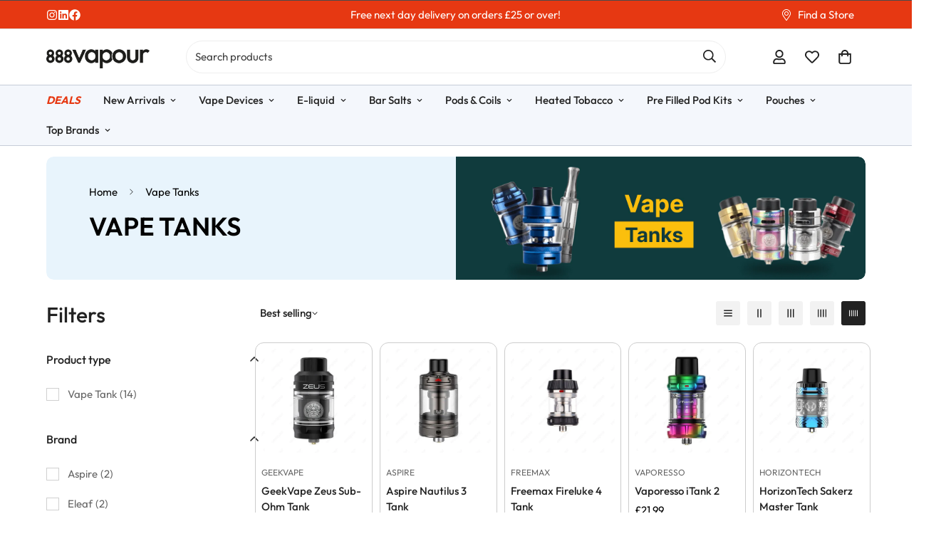

--- FILE ---
content_type: text/html; charset=utf-8
request_url: https://888vapour.com/collections/vape-tanks
body_size: 68154
content:

<!doctype html>
<html
  class="no-js  m:overflow-hidden"
  lang="en"
  data-template="collection"
  
>
  <head>
    <meta charset="utf-8">
    <meta http-equiv="X-UA-Compatible" content="IE=edge">
    <meta name="viewport" content="width=device-width, initial-scale=1, maximum-scale=1.0, user-scalable=0">
    <meta name="theme-color" content="">
    <link rel="canonical" href="https://888vapour.com/collections/vape-tanks">
    <link rel="preconnect" href="https://fonts.shopifycdn.com" crossorigin>
    <link rel="preconnect" href="https://cdn.shopify.com" crossorigin><link rel="shortcut icon" type="image/png" href="//888vapour.com/cdn/shop/files/favicon.png?crop=center&height=32&v=1766509999&width=32"><title>Vape Tanks &ndash; 888 Vapour</title><meta name="description" content="Find the best small vape mods and tanks designed for portability and performance. Whether you need a compact tank for discreet vaping or a powerful sub-ohm option, we have a range of high-quality products to suit your needs. Enjoy smooth airflow, rich flavor, and long-lasting coils, all in a sleek and pocket-friendly design. Shop now for the best small vape mods in the UK."><meta property="og:site_name" content="888 Vapour">
<meta property="og:url" content="https://888vapour.com/collections/vape-tanks">
<meta property="og:title" content="Vape Tanks">
<meta property="og:type" content="product.group">
<meta property="og:description" content="Find the best small vape mods and tanks designed for portability and performance. Whether you need a compact tank for discreet vaping or a powerful sub-ohm option, we have a range of high-quality products to suit your needs. Enjoy smooth airflow, rich flavor, and long-lasting coils, all in a sleek and pocket-friendly design. Shop now for the best small vape mods in the UK."><meta property="og:image" content="http://888vapour.com/cdn/shop/files/Sherry_Vape_Zone.png?v=1766508486">
<meta property="og:image:secure_url" content="https://888vapour.com/cdn/shop/files/Sherry_Vape_Zone.png?v=1766508486">
<meta property="og:image:width" content="1080">
<meta property="og:image:height" content="1080"><meta name="twitter:card" content="summary_large_image">
<meta name="twitter:title" content="Vape Tanks">
<meta name="twitter:description" content="Find the best small vape mods and tanks designed for portability and performance. Whether you need a compact tank for discreet vaping or a powerful sub-ohm option, we have a range of high-quality products to suit your needs. Enjoy smooth airflow, rich flavor, and long-lasting coils, all in a sleek and pocket-friendly design. Shop now for the best small vape mods in the UK.">

<style>
  @font-face {  font-family: M-Heading-Font;  font-weight:400;  src: url(https://cdn.shopify.com/s/files/1/0050/1936/9575/files/Outfit-Regular.ttf?v=1736167708);  font-display: swap;}@font-face {  font-family: M-Heading-Font;  font-weight:500;  src: url(https://cdn.shopify.com/s/files/1/0050/1936/9575/files/Outfit-Medium.ttf?v=1736167707);  font-display: swap;}@font-face {  font-family: M-Heading-Font;  font-weight:600;  src: url(https://cdn.shopify.com/s/files/1/0050/1936/9575/files/Outfit-SemiBold.ttf?v=1736167741);  font-display: swap;}@font-face {  font-family: M-Heading-Font;  font-weight:700;  src: url(https://cdn.shopify.com/s/files/1/0050/1936/9575/files/Outfit-Bold.ttf?v=1736167707);  font-display: swap;}:root {  --font-stack-header: 'M-Heading-Font';  --font-weight-header: 600;}@font-face {  font-family: M-Body-Font;  font-weight:400;  src: url(https://cdn.shopify.com/s/files/1/0050/1936/9575/files/Outfit-Regular.ttf?v=1736167708);  font-display: swap;}@font-face {  font-family: M-Body-Font;  font-weight:500;  src: url(https://cdn.shopify.com/s/files/1/0050/1936/9575/files/Outfit-Medium.ttf?v=1736167707);  font-display: swap;}@font-face {  font-family: M-Body-Font;  font-weight:600;  src: url(https://cdn.shopify.com/s/files/1/0050/1936/9575/files/Outfit-SemiBold.ttf?v=1736167741);  font-display: swap;}@font-face {  font-family: M-Body-Font;  font-weight:700;  src: url(https://cdn.shopify.com/s/files/1/0050/1936/9575/files/Outfit-Bold.ttf?v=1736167707);  font-display: swap;}:root {  --font-stack-body: 'M-Body-Font';  --font-weight-body: 400;;}
</style>
<style>
  html {
    font-size: calc(var(--font-base-size, 16) * 1px);
    -webkit-font-smoothing: antialiased;
    height: 100%;
    scroll-behavior: smooth;
  }
  body {
    margin: 0;
    font-family: var(--font-stack-body);
    font-weight: var(--font-weight-body);
    font-style: var(--font-style-body);
    color: rgb(var(--color-foreground));
    font-size: calc(var(--font-base-size, 16) * 1px);
    line-height: calc(var(--base-line-height) * 1px);
    background-color: rgb(var(--color-background));
    position: relative;
    min-height: 100%;
  }

  body,
  html {
    overflow-x: clip;
  }

  html.prevent-scroll,
  html.prevent-scroll body {
    height: auto;
    overflow: hidden !important;
  }

  html.prevent-scroll {
    padding-right: var(--m-scrollbar-width);
  }

  h1,
  h2,
  h3,
  h4,
  h5,
  h6 {
    font-family: var(--font-stack-header);
    font-weight: var(--font-weight-header);
    font-style: var(--font-style-header);
    color: rgb(var(--color-heading));
    line-height: normal;
    letter-spacing: var(--heading-letter-spacing);
  }
  h1,
  .h1 {
    font-size: calc(((var(--font-h1-mobile)) / (var(--font-base-size))) * 1rem);
    line-height: 1.278;
  }

  h2,
  .h2 {
    font-size: calc(((var(--font-h2-mobile)) / (var(--font-base-size))) * 1rem);
    line-height: 1.267;
  }

  h3,
  .h3 {
    font-size: calc(((var(--font-h3-mobile)) / (var(--font-base-size))) * 1rem);
    line-height: 1.36;
  }

  h4,
  .h4 {
    font-size: calc(((var(--font-h4-mobile)) / (var(--font-base-size))) * 1rem);
    line-height: 1.4;
  }

  h5,
  .h5 {
    font-size: calc(((var(--font-h5-mobile)) / (var(--font-base-size))) * 1rem);
    line-height: 1.5;
  }

  h6,
  .h6 {
    font-size: calc(((var(--font-h6-mobile)) / (var(--font-base-size))) * 1rem);
    line-height: 1.5;
  }

  @media only screen and (min-width: 768px) {
    .h1,
    h1 {
      font-size: calc(((var(--font-h1-tablet)) / (var(--font-base-size))) * 1rem);
      line-height: 1.238;
    }
    .h2,
    h2 {
      font-size: calc(((var(--font-h2-tablet)) / (var(--font-base-size))) * 1rem);
      line-height: 1.235;
    }
    h3,
    .h3 {
      font-size: calc(((var(--font-h3-tablet)) / (var(--font-base-size))) * 1rem);
      line-height: 1.36;
    }
    h4,
    .h4 {
      font-size: calc(((var(--font-h4-tablet)) / (var(--font-base-size))) * 1rem);
      line-height: 1.4;
    }
  }

  @media only screen and (min-width: 1280px) {
    .h1,
    h1 {
      font-size: calc(((var(--font-h1-desktop)) / (var(--font-base-size))) * 1rem);
      line-height: 1.167;
    }
    .h2,
    h2 {
      font-size: calc(((var(--font-h2-desktop)) / (var(--font-base-size))) * 1rem);
      line-height: 1.238;
    }
    h3,
    .h3 {
      font-size: calc(((var(--font-h3-desktop)) / (var(--font-base-size))) * 1rem);
      line-height: 1.278;
    }
    h4,
    .h4 {
      font-size: calc(((var(--font-h4-desktop)) / (var(--font-base-size))) * 1rem);
      line-height: 1.333;
    }
    h5,
    .h5 {
      font-size: calc(((var(--font-h5-desktop)) / (var(--font-base-size))) * 1rem);
    }
    h6,
    .h6 {
      font-size: calc(((var(--font-h6-desktop)) / (var(--font-base-size))) * 1rem);
    }
  }
  [style*='--aspect-ratio'] {
    position: relative;
    overflow: hidden;
  }
  [style*='--aspect-ratio']:before {
    display: block;
    width: 100%;
    content: '';
    height: 0px;
  }
  [style*='--aspect-ratio'] > *:first-child {
    top: 0;
    left: 0;
    right: 0;
    position: absolute !important;
    object-fit: cover;
    width: 100%;
    height: 100%;
  }
  [style*='--aspect-ratio']:before {
    padding-top: calc(100% / (0.0001 + var(--aspect-ratio, 16/9)));
  }
  @media (max-width: 767px) {
    [style*='--aspect-ratio']:before {
      padding-top: calc(100% / (0.0001 + var(--aspect-ratio-mobile, var(--aspect-ratio, 16/9))));
    }
  }
  .swiper-wrapper {
    display: flex;
  }
  .swiper-container:not(.swiper-container-initialized) .swiper-slide {
    width: calc(100% / var(--items, 1));
    flex: 0 0 auto;
  }
  @media (max-width: 1023px) {
    .swiper-container:not(.swiper-container-initialized) .swiper-slide {
      min-width: 40vw;
      flex: 0 0 auto;
    }
  }
  @media (max-width: 767px) {
    .swiper-container:not(.swiper-container-initialized) .swiper-slide {
      min-width: 66vw;
      flex: 0 0 auto;
    }
  }
</style>
<link href="//888vapour.com/cdn/shop/t/87/assets/main.css?v=37519727774911538961758725416" rel="stylesheet" type="text/css" media="all" />
<style data-shopify>
:root,.m-color-default {
      --color-background: 255,255,255;
      --color-background-secondary: 245,245,245;
  		
  	  --gradient-background: #ffffff;
  		
  		--color-foreground: 34,34,34;
  		--color-foreground-secondary: 102,102,102;
      --color-heading: 34,34,34;
  		--color-button: 230,56,18;
  		--color-button-text: 255,255,255;
  		--color-outline-button: 230,56,18;
      --color-button-hover: 34, 34, 34;
      --color-button-text-hover: 255, 255, 255;
  		--color-border: 238,238,238;
  		--color-price-sale: 230,56,18;
  		--color-price-regular: 0,0,0;
  		--color-form-field: 255,255,255;
  		--color-form-field-text: 0,0,0;
  		--color-tooltip: 34,34,34;
  		--color-tooltip-text: 255,255,255;
  	}
  
.m-color-dark {
      --color-background: 16,24,32;
      --color-background-secondary: 245,245,245;
  		
  	  --gradient-background: #101820;
  		
  		--color-foreground: 255,255,255;
  		--color-foreground-secondary: 255,255,255;
      --color-heading: 255,255,255;
  		--color-button: 218,63,63;
  		--color-button-text: 255,255,255;
  		--color-outline-button: 255,255,255;
      --color-button-hover: 255, 255, 255;
      --color-button-text-hover: 16, 24, 32;
  		--color-border: 75,75,75;
  		--color-price-sale: 232,78,78;
  		--color-price-regular: 255,255,255;
  		--color-form-field: 255,255,255;
  		--color-form-field-text: 34,34,34;
  		--color-tooltip: 255,255,255;
  		--color-tooltip-text: 34,34,34;
  	}
  
.m-color-footer {
      --color-background: 245,245,245;
      --color-background-secondary: 245,245,245;
  		
  	  --gradient-background: #f5f5f5;
  		
  		--color-foreground: 0,0,0;
  		--color-foreground-secondary: 102,102,102;
      --color-heading: 34,34,34;
  		--color-button: 34,34,34;
  		--color-button-text: 255,255,255;
  		--color-outline-button: 34,34,34;
      --color-button-hover: 34, 34, 34;
      --color-button-text-hover: 255, 255, 255;
  		--color-border: 222,222,222;
  		--color-price-sale: 232,78,78;
  		--color-price-regular: 0,0,0;
  		--color-form-field: 255,255,255;
  		--color-form-field-text: 0,0,0;
  		--color-tooltip: 34,34,34;
  		--color-tooltip-text: 255,255,255;
  	}
  
.m-color-badge-hot {
      --color-background: 154,132,200;
      --color-background-secondary: 245,245,245;
  		
  	  --gradient-background: #9a84c8;
  		
  		--color-foreground: 255,255,255;
  		--color-foreground-secondary: 255,255,255;
      --color-heading: 255,255,255;
  		--color-button: 255,255,255;
  		--color-button-text: 34,34,34;
  		--color-outline-button: 255,255,255;
      --color-button-hover: 255, 255, 255;
      --color-button-text-hover: 34, 34, 34;
  		--color-border: 222,222,222;
  		--color-price-sale: 255,255,255;
  		--color-price-regular: 255,255,255;
  		--color-form-field: 255,255,255;
  		--color-form-field-text: 0,0,0;
  		--color-tooltip: 255,255,255;
  		--color-tooltip-text: 34,34,34;
  	}
  
.m-color-badge-new {
      --color-background: 73,165,148;
      --color-background-secondary: 245,245,245;
  		
  	  --gradient-background: #49a594;
  		
  		--color-foreground: 255,255,255;
  		--color-foreground-secondary: 255,255,255;
      --color-heading: 255,255,255;
  		--color-button: 255,255,255;
  		--color-button-text: 34,34,34;
  		--color-outline-button: 255,255,255;
      --color-button-hover: 255, 255, 255;
      --color-button-text-hover: 34, 34, 34;
  		--color-border: 222,222,222;
  		--color-price-sale: 255,255,255;
  		--color-price-regular: 255,255,255;
  		--color-form-field: 255,255,255;
  		--color-form-field-text: 0,0,0;
  		--color-tooltip: 255,255,255;
  		--color-tooltip-text: 34,34,34;
  	}
  
.m-color-badge-sale {
      --color-background: 230,56,18;
      --color-background-secondary: 245,245,245;
  		
  	  --gradient-background: #e63812;
  		
  		--color-foreground: 255,255,255;
  		--color-foreground-secondary: 255,255,255;
      --color-heading: 255,255,255;
  		--color-button: 255,255,255;
  		--color-button-text: 34,34,34;
  		--color-outline-button: 255,255,255;
      --color-button-hover: 255, 255, 255;
      --color-button-text-hover: 34, 34, 34;
  		--color-border: 222,222,222;
  		--color-price-sale: 255,255,255;
  		--color-price-regular: 255,255,255;
  		--color-form-field: 255,255,255;
  		--color-form-field-text: 0,0,0;
  		--color-tooltip: 255,255,255;
  		--color-tooltip-text: 34,34,34;
  	}
  
.m-color-scheme-cee058e4-58e3-46aa-9af9-219dadc79066 {
      --color-background: 244,244,244;
      --color-background-secondary: 245,245,245;
  		
  	  --gradient-background: #f4f4f4;
  		
  		--color-foreground: 34,34,34;
  		--color-foreground-secondary: 102,102,102;
      --color-heading: 34,34,34;
  		--color-button: 0,0,0;
  		--color-button-text: 255,255,255;
  		--color-outline-button: 0,0,0;
      --color-button-hover: 34, 34, 34;
      --color-button-text-hover: 255, 255, 255;
  		--color-border: 238,238,238;
  		--color-price-sale: 232,78,78;
  		--color-price-regular: 0,0,0;
  		--color-form-field: 242,242,242;
  		--color-form-field-text: 0,0,0;
  		--color-tooltip: 34,34,34;
  		--color-tooltip-text: 255,255,255;
  	}
  
.m-color-scheme-09e5b5b4-774c-4b6c-8025-416ced49cc74 {
      --color-background: 244,247,252;
      --color-background-secondary: 245,245,245;
  		
  	  --gradient-background: #f4f7fc;
  		
  		--color-foreground: 34,34,34;
  		--color-foreground-secondary: 102,102,102;
      --color-heading: 16,24,32;
  		--color-button: 230,56,18;
  		--color-button-text: 255,255,255;
  		--color-outline-button: 230,56,18;
      --color-button-hover: 16, 24, 32;
      --color-button-text-hover: 255, 255, 255;
  		--color-border: 238,238,238;
  		--color-price-sale: 230,56,18;
  		--color-price-regular: 0,0,0;
  		--color-form-field: 255,255,255;
  		--color-form-field-text: 0,0,0;
  		--color-tooltip: 34,34,34;
  		--color-tooltip-text: 255,255,255;
  	}
  
.m-color-scheme-915bd193-f1c9-4260-8498-51632de9536b {
      --color-background: 231,244,230;
      --color-background-secondary: 58,170,53;
  		
  	  --gradient-background: #e7f4e6;
  		
  		--color-foreground: 34,34,34;
  		--color-foreground-secondary: 34,34,34;
      --color-heading: 34,34,34;
  		--color-button: 0,0,0;
  		--color-button-text: 255,255,255;
  		--color-outline-button: 0,0,0;
      --color-button-hover: 34, 34, 34;
      --color-button-text-hover: 255, 255, 255;
  		--color-border: 58,170,53;
  		--color-price-sale: 232,78,78;
  		--color-price-regular: 0,0,0;
  		--color-form-field: 255,255,255;
  		--color-form-field-text: 0,0,0;
  		--color-tooltip: 34,34,34;
  		--color-tooltip-text: 255,255,255;
  	}
  
.m-color-scheme-eaea16bf-a158-4ede-a561-28962895be01 {
      --color-background: 254,228,247;
      --color-background-secondary: 245,245,245;
  		
  	  --gradient-background: #fee4f7;
  		
  		--color-foreground: 34,34,34;
  		--color-foreground-secondary: 34,34,34;
      --color-heading: 34,34,34;
  		--color-button: 0,0,0;
  		--color-button-text: 255,255,255;
  		--color-outline-button: 0,0,0;
      --color-button-hover: 34, 34, 34;
      --color-button-text-hover: 255, 255, 255;
  		--color-border: 229,0,109;
  		--color-price-sale: 232,78,78;
  		--color-price-regular: 0,0,0;
  		--color-form-field: 255,255,255;
  		--color-form-field-text: 0,0,0;
  		--color-tooltip: 34,34,34;
  		--color-tooltip-text: 255,255,255;
  	}
  
.m-color-scheme-031b7a93-c8d5-48d3-99fe-8492a4626709 {
      --color-background: 253,248,218;
      --color-background-secondary: 255,193,7;
  		
  	  --gradient-background: #fdf8da;
  		
  		--color-foreground: 34,34,34;
  		--color-foreground-secondary: 34,34,34;
      --color-heading: 34,34,34;
  		--color-button: 0,0,0;
  		--color-button-text: 255,255,255;
  		--color-outline-button: 0,0,0;
      --color-button-hover: 34, 34, 34;
      --color-button-text-hover: 255, 255, 255;
  		--color-border: 255,193,7;
  		--color-price-sale: 232,78,78;
  		--color-price-regular: 0,0,0;
  		--color-form-field: 255,255,255;
  		--color-form-field-text: 0,0,0;
  		--color-tooltip: 34,34,34;
  		--color-tooltip-text: 255,255,255;
  	}
  
.m-color-scheme-f05260a2-0846-45a9-9682-fef62441ccf6 {
      --color-background: 232,244,252;
      --color-background-secondary: 245,245,245;
  		
  	  --gradient-background: #e8f4fc;
  		
  		--color-foreground: 34,34,34;
  		--color-foreground-secondary: 34,34,34;
      --color-heading: 34,34,34;
  		--color-button: 0,0,0;
  		--color-button-text: 255,255,255;
  		--color-outline-button: 0,0,0;
      --color-button-hover: 34, 34, 34;
      --color-button-text-hover: 255, 255, 255;
  		--color-border: 62,164,228;
  		--color-price-sale: 232,78,78;
  		--color-price-regular: 0,0,0;
  		--color-form-field: 255,255,255;
  		--color-form-field-text: 0,0,0;
  		--color-tooltip: 34,34,34;
  		--color-tooltip-text: 255,255,255;
  	}
  
.m-color-scheme-671ce0bf-56ed-4edf-85a0-b5022544ce4f {
      --color-background: 66,219,222;
      --color-background-secondary: 66,219,222;
  		
  	  --gradient-background: #42dbde;
  		
  		--color-foreground: 34,34,34;
  		--color-foreground-secondary: 102,102,102;
      --color-heading: 34,34,34;
  		--color-button: 230,56,18;
  		--color-button-text: 255,255,255;
  		--color-outline-button: 230,56,18;
      --color-button-hover: 34, 34, 34;
      --color-button-text-hover: 255, 255, 255;
  		--color-border: 238,238,238;
  		--color-price-sale: 230,56,18;
  		--color-price-regular: 0,0,0;
  		--color-form-field: 255,255,255;
  		--color-form-field-text: 0,0,0;
  		--color-tooltip: 34,34,34;
  		--color-tooltip-text: 255,255,255;
  	}
  
  .m-color-default, .m-color-dark, .m-color-footer, .m-color-badge-hot, .m-color-badge-new, .m-color-badge-sale, .m-color-scheme-cee058e4-58e3-46aa-9af9-219dadc79066, .m-color-scheme-09e5b5b4-774c-4b6c-8025-416ced49cc74, .m-color-scheme-915bd193-f1c9-4260-8498-51632de9536b, .m-color-scheme-eaea16bf-a158-4ede-a561-28962895be01, .m-color-scheme-031b7a93-c8d5-48d3-99fe-8492a4626709, .m-color-scheme-f05260a2-0846-45a9-9682-fef62441ccf6, .m-color-scheme-671ce0bf-56ed-4edf-85a0-b5022544ce4f {
  	color: rgb(var(--color-foreground));
  	background-color: rgb(var(--color-background));
  }:root {     /* ANIMATIONS */  	--m-duration-short: .1s;     --m-duration-default: .25s;     --m-duration-long: .5s;     --m-duration-image: .65s;     --m-duration-animate: 1s;     --m-animation-duration: 600ms;     --m-animation-fade-in-up: m-fade-in-up var(--m-animation-duration) cubic-bezier(0, 0, 0.3, 1) forwards;     --m-animation-fade-in-left: m-fade-in-left var(--m-animation-duration) cubic-bezier(0, 0, 0.3, 1) forwards;     --m-animation-fade-in-right: m-fade-in-right var(--m-animation-duration) cubic-bezier(0, 0, 0.3, 1) forwards;     --m-animation-fade-in-left-rtl: m-fade-in-left-rtl var(--m-animation-duration) cubic-bezier(0, 0, 0.3, 1) forwards;     --m-animation-fade-in-right-rtl: m-fade-in-right-rtl var(--m-animation-duration) cubic-bezier(0, 0, 0.3, 1) forwards;     --m-animation-fade-in: m-fade-in calc(var(--m-animation-duration) * 2) cubic-bezier(0, 0, 0.3, 1);     --m-animation-zoom-fade: m-zoom-fade var(--m-animation-duration) ease forwards;  	/* BODY */  	--base-line-height: 28;   /* INPUTS */   --inputs-border-width: 1px;  	--inputs-radius: 5px;  	/* BUTTON */  	--btn-letter-spacing: 0px;  	--btn-border-radius: 5px;  	--btn-border-width: 1px;  	--btn-line-height: 23px;  	  	/* COUNT BUBBLE */  	--color-cart-wishlist-count: #ffffff;  	--bg-cart-wishlist-count: #e63812;  	/* OVERLAY */  	--color-image-overlay: #000000;  	--opacity-image-overlay: 0.2;  	/* Notification */  	--color-success: 58,135,53;  	--color-warning: 210,134,26;    --color-error: 230, 56, 18;    --color-error-bg: #fbd2c9;    --color-warning-bg: #faecd7;    --color-success-bg: #d1eccf;  	/* CUSTOM COLOR */  	--text-black: 0,0,0;  	--text-white: 255,255,255;  	--bg-black: 0,0,0;  	--bg-white: 255,255,255;  	--rounded-full: 9999px;  	--bg-card-placeholder: rgba(243,243,243,1);  	--arrow-select-box: url(//888vapour.com/cdn/shop/t/87/assets/ar-down.svg?v=92728264558441377851735117363);  	/* FONT SIZES */  	--font-base-size: 15;  	--font-btn-size: 15px;  	--font-btn-weight: 500;  	--font-h1-desktop: 60;  	--font-h1-tablet: 42;  	--font-h1-mobile: 36;  	--font-h2-desktop: 36;  	--font-h2-tablet: 28;  	--font-h2-mobile: 25;  	--font-h3-desktop: 26;  	--font-h3-tablet: 20;  	--font-h3-mobile: 18;  	--font-h4-desktop: 24;  	--font-h4-tablet: 19;  	--font-h4-mobile: 19;  	--font-h5-desktop: 16;  	--font-h5-mobile: 15;  	--font-h6-desktop: 15;  	--font-h6-mobile: 15;  	--heading-letter-spacing: 0px;   --arrow-down-url: url(//888vapour.com/cdn/shop/t/87/assets/arrow-down.svg?v=157552497485556416461735117362);   --arrow-down-white-url: url(//888vapour.com/cdn/shop/t/87/assets/arrow-down-white.svg?v=70535736727834135531735117363);   --product-title-line-clamp: 2;  	--spacing-sections-desktop: 0px;   --spacing-sections-laptop: 0px;   --spacing-sections-tablet: 0px;   --spacing-sections-mobile: 0px;  	/* LAYOUT */  	--container-width: 1280px;   --fluid-container-width: 1420px;   --fluid-container-offset: 65px;   /* CORNER RADIUS */   --blocks-radius: 10px;   --medium-blocks-radius: 5px;   --pcard-radius: 10px;  }
</style><link rel="stylesheet" href="//888vapour.com/cdn/shop/t/87/assets/cart.css?v=161637457042317430641736173099" media="print" onload="this.media='all'">
<noscript><link href="//888vapour.com/cdn/shop/t/87/assets/cart.css?v=161637457042317430641736173099" rel="stylesheet" type="text/css" media="all" /></noscript><link href="//888vapour.com/cdn/shop/t/87/assets/vendor.css?v=78734522753772538311735117362" rel="stylesheet" type="text/css" media="all" /><link rel="stylesheet" href="//888vapour.com/cdn/shop/t/87/assets/custom-style.css?v=68377333970908838601735117363" media="print" onload="this.media='all'">
<link rel="stylesheet" href="//888vapour.com/cdn/shop/t/87/assets/custom.css?v=105997007003712207781735117390" media="print" onload="this.media='all'">
<noscript><link href="//888vapour.com/cdn/shop/t/87/assets/custom-style.css?v=68377333970908838601735117363" rel="stylesheet" type="text/css" media="all" /></noscript>
<noscript><link href="//888vapour.com/cdn/shop/t/87/assets/custom.css?v=105997007003712207781735117390" rel="stylesheet" type="text/css" media="all" /></noscript><style data-shopify>.m-topbar a[href*="pinterest"],.m-topbar a[href*="twitter"], .m-topbar a[href*="snapchat"], .m-topbar a[href*="youtube"],.m-topbar a[href*="tiktok"]  {	display: none;}body .m-product-card__tag-name {  font-size: 12px;  font-weight: 500;  text-transform: capitalize;  padding: 4px 10px;  border-radius: 40px;}.m-icon-box--small {  border-top: 1px solid rgb(var(--color-border));}.m-icon-box--small .m-icon-box__heading {  line-height: 26px;  font-size: 18px;  margin-bottom: 6px;}body .m-footer--block .social-media-links {  gap: 12px;  margin: 0;  padding: 5px 0;}body .m-footer--block .social-media-links a {  color: #222;  width: 48px;  height: 48px;  padding: 0;  display: inline-flex;  align-items: center;  justify-content: center;  border-radius: 50%;  background-color: #E9E9E9;  transition: all .3s;}body .m-footer--block .social-media-links a:hover {  background-color: #222;  color: #fff;  box-shadow: 0 0 0 0.2rem #222;}.sf-home__slideshow{margin:20px auto;}.m-product-info--wrapper .main-product__block:nth-child(2n){margin-top:5px;}@media (max-width: 767px) {.m-collection-page-header__background.m-image{display:none}}.csapp_bundle_saveprice::before {  content: "\a";  white-space: pre;}.csapp_bundle_saveprice {  color: red;}.csbundle-total-price {  font-size: 2em;}
</style>


<script src="//888vapour.com/cdn/shop/t/87/assets/product-list.js?v=133975944838759569291735117363" defer="defer"></script>
<script src="//888vapour.com/cdn/shop/t/87/assets/vendor.js?v=78529491220497670401735117363" defer="defer"></script>
    <script src="//888vapour.com/cdn/shop/t/87/assets/theme-global.js?v=168843145577715125081745316358" defer="defer"></script><script>window.performance && window.performance.mark && window.performance.mark('shopify.content_for_header.start');</script><meta name="google-site-verification" content="o79HdXmsEhwAWLYlARbE_ENRAtAj9lWXBUibbmS4gbk">
<meta id="shopify-digital-wallet" name="shopify-digital-wallet" content="/5019369575/digital_wallets/dialog">
<meta name="shopify-checkout-api-token" content="94ff660e5dae9a7142922d37c8f8a8b3">
<meta id="in-context-paypal-metadata" data-shop-id="5019369575" data-venmo-supported="false" data-environment="production" data-locale="en_US" data-paypal-v4="true" data-currency="GBP">
<link rel="alternate" type="application/atom+xml" title="Feed" href="/collections/vape-tanks.atom" />
<link rel="alternate" type="application/json+oembed" href="https://888vapour.com/collections/vape-tanks.oembed">
<script async="async" src="/checkouts/internal/preloads.js?locale=en-GB"></script>
<script id="shopify-features" type="application/json">{"accessToken":"94ff660e5dae9a7142922d37c8f8a8b3","betas":["rich-media-storefront-analytics"],"domain":"888vapour.com","predictiveSearch":true,"shopId":5019369575,"locale":"en"}</script>
<script>var Shopify = Shopify || {};
Shopify.shop = "888-vapour-ltd.myshopify.com";
Shopify.locale = "en";
Shopify.currency = {"active":"GBP","rate":"1.0"};
Shopify.country = "GB";
Shopify.theme = {"name":"minimog-5-5-0","id":176792109429,"schema_name":"Minimog - OS 2.0","schema_version":"5.5.0","theme_store_id":null,"role":"main"};
Shopify.theme.handle = "null";
Shopify.theme.style = {"id":null,"handle":null};
Shopify.cdnHost = "888vapour.com/cdn";
Shopify.routes = Shopify.routes || {};
Shopify.routes.root = "/";</script>
<script type="module">!function(o){(o.Shopify=o.Shopify||{}).modules=!0}(window);</script>
<script>!function(o){function n(){var o=[];function n(){o.push(Array.prototype.slice.apply(arguments))}return n.q=o,n}var t=o.Shopify=o.Shopify||{};t.loadFeatures=n(),t.autoloadFeatures=n()}(window);</script>
<script id="shop-js-analytics" type="application/json">{"pageType":"collection"}</script>
<script defer="defer" async type="module" src="//888vapour.com/cdn/shopifycloud/shop-js/modules/v2/client.init-shop-cart-sync_C5BV16lS.en.esm.js"></script>
<script defer="defer" async type="module" src="//888vapour.com/cdn/shopifycloud/shop-js/modules/v2/chunk.common_CygWptCX.esm.js"></script>
<script type="module">
  await import("//888vapour.com/cdn/shopifycloud/shop-js/modules/v2/client.init-shop-cart-sync_C5BV16lS.en.esm.js");
await import("//888vapour.com/cdn/shopifycloud/shop-js/modules/v2/chunk.common_CygWptCX.esm.js");

  window.Shopify.SignInWithShop?.initShopCartSync?.({"fedCMEnabled":true,"windoidEnabled":true});

</script>
<script>(function() {
  var isLoaded = false;
  function asyncLoad() {
    if (isLoaded) return;
    isLoaded = true;
    var urls = ["https:\/\/cdn-app.sealsubscriptions.com\/shopify\/public\/js\/sealsubscriptions.js?shop=888-vapour-ltd.myshopify.com","https:\/\/chimpstatic.com\/mcjs-connected\/js\/users\/3413eff061d8de053d709b043\/9627a12101eb3a70afd0e5896.js?shop=888-vapour-ltd.myshopify.com","\/\/cdn.shopify.com\/proxy\/e6c69255d9683e85887ac75cec4467c9d1e2afa7a72adf3a3bec00084daa6a56\/shopify-script-tags.s3.eu-west-1.amazonaws.com\/smartseo\/instantpage.js?shop=888-vapour-ltd.myshopify.com\u0026sp-cache-control=cHVibGljLCBtYXgtYWdlPTkwMA","https:\/\/cdn.salesfire.co.uk\/code\/4199722a-b8c9-4282-b747-aac96a519c1e.js?shop=888-vapour-ltd.myshopify.com","\/\/cdn.shopify.com\/proxy\/c57e2e3dc3c75967d6bf17b3dca455a986b74106a0b1330321348dbb95ba87f9\/aiodstag.cirkleinc.com\/?shop=888-vapour-ltd.myshopify.com\u0026sp-cache-control=cHVibGljLCBtYXgtYWdlPTkwMA"];
    for (var i = 0; i < urls.length; i++) {
      var s = document.createElement('script');
      s.type = 'text/javascript';
      s.async = true;
      s.src = urls[i];
      var x = document.getElementsByTagName('script')[0];
      x.parentNode.insertBefore(s, x);
    }
  };
  if(window.attachEvent) {
    window.attachEvent('onload', asyncLoad);
  } else {
    window.addEventListener('load', asyncLoad, false);
  }
})();</script>
<script id="__st">var __st={"a":5019369575,"offset":0,"reqid":"c6e155af-d6a3-4f00-962b-433f5a7a7ec5-1768820198","pageurl":"888vapour.com\/collections\/vape-tanks","u":"ac7f58948eac","p":"collection","rtyp":"collection","rid":285989208259};</script>
<script>window.ShopifyPaypalV4VisibilityTracking = true;</script>
<script id="captcha-bootstrap">!function(){'use strict';const t='contact',e='account',n='new_comment',o=[[t,t],['blogs',n],['comments',n],[t,'customer']],c=[[e,'customer_login'],[e,'guest_login'],[e,'recover_customer_password'],[e,'create_customer']],r=t=>t.map((([t,e])=>`form[action*='/${t}']:not([data-nocaptcha='true']) input[name='form_type'][value='${e}']`)).join(','),a=t=>()=>t?[...document.querySelectorAll(t)].map((t=>t.form)):[];function s(){const t=[...o],e=r(t);return a(e)}const i='password',u='form_key',d=['recaptcha-v3-token','g-recaptcha-response','h-captcha-response',i],f=()=>{try{return window.sessionStorage}catch{return}},m='__shopify_v',_=t=>t.elements[u];function p(t,e,n=!1){try{const o=window.sessionStorage,c=JSON.parse(o.getItem(e)),{data:r}=function(t){const{data:e,action:n}=t;return t[m]||n?{data:e,action:n}:{data:t,action:n}}(c);for(const[e,n]of Object.entries(r))t.elements[e]&&(t.elements[e].value=n);n&&o.removeItem(e)}catch(o){console.error('form repopulation failed',{error:o})}}const l='form_type',E='cptcha';function T(t){t.dataset[E]=!0}const w=window,h=w.document,L='Shopify',v='ce_forms',y='captcha';let A=!1;((t,e)=>{const n=(g='f06e6c50-85a8-45c8-87d0-21a2b65856fe',I='https://cdn.shopify.com/shopifycloud/storefront-forms-hcaptcha/ce_storefront_forms_captcha_hcaptcha.v1.5.2.iife.js',D={infoText:'Protected by hCaptcha',privacyText:'Privacy',termsText:'Terms'},(t,e,n)=>{const o=w[L][v],c=o.bindForm;if(c)return c(t,g,e,D).then(n);var r;o.q.push([[t,g,e,D],n]),r=I,A||(h.body.append(Object.assign(h.createElement('script'),{id:'captcha-provider',async:!0,src:r})),A=!0)});var g,I,D;w[L]=w[L]||{},w[L][v]=w[L][v]||{},w[L][v].q=[],w[L][y]=w[L][y]||{},w[L][y].protect=function(t,e){n(t,void 0,e),T(t)},Object.freeze(w[L][y]),function(t,e,n,w,h,L){const[v,y,A,g]=function(t,e,n){const i=e?o:[],u=t?c:[],d=[...i,...u],f=r(d),m=r(i),_=r(d.filter((([t,e])=>n.includes(e))));return[a(f),a(m),a(_),s()]}(w,h,L),I=t=>{const e=t.target;return e instanceof HTMLFormElement?e:e&&e.form},D=t=>v().includes(t);t.addEventListener('submit',(t=>{const e=I(t);if(!e)return;const n=D(e)&&!e.dataset.hcaptchaBound&&!e.dataset.recaptchaBound,o=_(e),c=g().includes(e)&&(!o||!o.value);(n||c)&&t.preventDefault(),c&&!n&&(function(t){try{if(!f())return;!function(t){const e=f();if(!e)return;const n=_(t);if(!n)return;const o=n.value;o&&e.removeItem(o)}(t);const e=Array.from(Array(32),(()=>Math.random().toString(36)[2])).join('');!function(t,e){_(t)||t.append(Object.assign(document.createElement('input'),{type:'hidden',name:u})),t.elements[u].value=e}(t,e),function(t,e){const n=f();if(!n)return;const o=[...t.querySelectorAll(`input[type='${i}']`)].map((({name:t})=>t)),c=[...d,...o],r={};for(const[a,s]of new FormData(t).entries())c.includes(a)||(r[a]=s);n.setItem(e,JSON.stringify({[m]:1,action:t.action,data:r}))}(t,e)}catch(e){console.error('failed to persist form',e)}}(e),e.submit())}));const S=(t,e)=>{t&&!t.dataset[E]&&(n(t,e.some((e=>e===t))),T(t))};for(const o of['focusin','change'])t.addEventListener(o,(t=>{const e=I(t);D(e)&&S(e,y())}));const B=e.get('form_key'),M=e.get(l),P=B&&M;t.addEventListener('DOMContentLoaded',(()=>{const t=y();if(P)for(const e of t)e.elements[l].value===M&&p(e,B);[...new Set([...A(),...v().filter((t=>'true'===t.dataset.shopifyCaptcha))])].forEach((e=>S(e,t)))}))}(h,new URLSearchParams(w.location.search),n,t,e,['guest_login'])})(!1,!0)}();</script>
<script integrity="sha256-4kQ18oKyAcykRKYeNunJcIwy7WH5gtpwJnB7kiuLZ1E=" data-source-attribution="shopify.loadfeatures" defer="defer" src="//888vapour.com/cdn/shopifycloud/storefront/assets/storefront/load_feature-a0a9edcb.js" crossorigin="anonymous"></script>
<script data-source-attribution="shopify.dynamic_checkout.dynamic.init">var Shopify=Shopify||{};Shopify.PaymentButton=Shopify.PaymentButton||{isStorefrontPortableWallets:!0,init:function(){window.Shopify.PaymentButton.init=function(){};var t=document.createElement("script");t.src="https://888vapour.com/cdn/shopifycloud/portable-wallets/latest/portable-wallets.en.js",t.type="module",document.head.appendChild(t)}};
</script>
<script data-source-attribution="shopify.dynamic_checkout.buyer_consent">
  function portableWalletsHideBuyerConsent(e){var t=document.getElementById("shopify-buyer-consent"),n=document.getElementById("shopify-subscription-policy-button");t&&n&&(t.classList.add("hidden"),t.setAttribute("aria-hidden","true"),n.removeEventListener("click",e))}function portableWalletsShowBuyerConsent(e){var t=document.getElementById("shopify-buyer-consent"),n=document.getElementById("shopify-subscription-policy-button");t&&n&&(t.classList.remove("hidden"),t.removeAttribute("aria-hidden"),n.addEventListener("click",e))}window.Shopify?.PaymentButton&&(window.Shopify.PaymentButton.hideBuyerConsent=portableWalletsHideBuyerConsent,window.Shopify.PaymentButton.showBuyerConsent=portableWalletsShowBuyerConsent);
</script>
<script data-source-attribution="shopify.dynamic_checkout.cart.bootstrap">document.addEventListener("DOMContentLoaded",(function(){function t(){return document.querySelector("shopify-accelerated-checkout-cart, shopify-accelerated-checkout")}if(t())Shopify.PaymentButton.init();else{new MutationObserver((function(e,n){t()&&(Shopify.PaymentButton.init(),n.disconnect())})).observe(document.body,{childList:!0,subtree:!0})}}));
</script>
<script id='scb4127' type='text/javascript' async='' src='https://888vapour.com/cdn/shopifycloud/privacy-banner/storefront-banner.js'></script><link id="shopify-accelerated-checkout-styles" rel="stylesheet" media="screen" href="https://888vapour.com/cdn/shopifycloud/portable-wallets/latest/accelerated-checkout-backwards-compat.css" crossorigin="anonymous">
<style id="shopify-accelerated-checkout-cart">
        #shopify-buyer-consent {
  margin-top: 1em;
  display: inline-block;
  width: 100%;
}

#shopify-buyer-consent.hidden {
  display: none;
}

#shopify-subscription-policy-button {
  background: none;
  border: none;
  padding: 0;
  text-decoration: underline;
  font-size: inherit;
  cursor: pointer;
}

#shopify-subscription-policy-button::before {
  box-shadow: none;
}

      </style>

<script>window.performance && window.performance.mark && window.performance.mark('shopify.content_for_header.end');</script>

    <script>
      document.documentElement.className = document.documentElement.className.replace('no-js', 'js');
      if (Shopify.designMode) {
        document.documentElement.classList.add('shopify-design-mode');
      }
    </script>
    <script>window.MinimogTheme = {};window.MinimogLibs = {};window.MinimogStrings = {  addToCart: "Add to cart",  soldOut: "Sold Out",  unavailable: "Unavailable",  inStock: "In Stock",  lowStock: 'Low stock',  inventoryQuantityHtml: '<span class="m-product-inventory__quantity">{{ quantity }}</span> In stock',  inventoryLowQuantityHtml: 'Only <span class="m-product-inventory__quantity">{{ quantity }}</span> left',  checkout: "Check out",  viewCart: "View Cart",  cartRemove: "Remove",  zipcodeValidate: "Zip code can\u0026#39;t be blank",  noShippingRate: "There are no shipping rates for your address.",  shippingRatesResult: "We found {{count}} shipping rate(s) for your address",  recommendTitle: "Recommendation for you",  shipping: "Shipping",  add: "Add",  itemAdded: "Product added to cart successfully",  requiredField: "Please fill all the required fields(*) before Add To Cart!",  hours: "hours",  mins: "mins",  outOfStock: "Out of stock",  sold: "Sold",  available: "Available",  preorder: "Pre-order",  sold_out_items_message: "The product is already sold out.",  unitPrice: "Unit price",  unitPriceSeparator: "per",  cartError: "There was an error while updating your cart. Please try again.",  quantityError: "Not enough items available. Only {{ quantity }} left.' }}",  selectVariant: "Please select a variant before adding the product to your cart.",  valideDateTimeDelivery: "Please choose the current or future time."};window.MinimogThemeStyles = {  product: "https://888vapour.com/cdn/shop/t/87/assets/product.css?v=4380762707768990991736170700",  productInventory: "https://888vapour.com/cdn/shop/t/87/assets/component-product-inventory.css?v=111082497872923960041735117364"};window.MinimogThemeScripts = {  productModel: "https://888vapour.com/cdn/shop/t/87/assets/product-model.js?v=74883181231862109891735117363",  productMedia: "https://888vapour.com/cdn/shop/t/87/assets/product-media.js?v=93062131741458010781735117362",  variantsPicker: "https://888vapour.com/cdn/shop/t/87/assets/variant-picker.js?v=17515462640958628441735117363",  instagram: "https://888vapour.com/cdn/shop/t/87/assets/instagram.js?v=132192723937505643871735117363",  productInventory: "https://888vapour.com/cdn/shop/t/87/assets/product-inventory.js?v=56130558051591069411735117363"};window.MinimogSettings = {  design_mode: false,  requestPath: "\/collections\/vape-tanks",  template: "collection",  templateName: "collection",currency_code: "GBP",  money_format: "£{{amount}}",  base_url: window.location.origin + Shopify.routes.root,  money_with_currency_format: "£{{amount}} GBP","filter_color1.png":"\/\/888vapour.com\/cdn\/shop\/t\/87\/assets\/filter_color1.png?v=147458027895443808701735117362","filter_color1":"Gingham","filter_color2.png":"\/\/888vapour.com\/cdn\/shop\/t\/87\/assets\/filter_color2.png?v=177856991997372355631735117362","filter_color2":"flannel","filter_color3.png":"\/\/888vapour.com\/cdn\/shop\/t\/87\/assets\/filter_color3.png?48817","filter_color3":"floral",theme: {    id: 176792109429,    name: "minimog-5-5-0",    role: "main",    version: "5.5.0",    online_store_version: "2.0",    preview_url: "https://888vapour.com?preview_theme_id=176792109429",  },  shop_domain: "https:\/\/888vapour.com",  shop_locale: {    published: [{"shop_locale":{"locale":"en","enabled":true,"primary":true,"published":true}}],    current: "en",    primary: "en",  },  routes: {    root: "\/",    cart: "\/cart",    product_recommendations_url: "\/recommendations\/products",    cart_add_url: '/cart/add',    cart_change_url: '/cart/change',    cart_update_url: '/cart/update',    predictive_search_url: '/search/suggest',    search_url: '/search'  },  hide_unavailable_product_options: true,  pcard_image_ratio: "1\/1",  cookie_consent_allow: "Allow cookies",  cookie_consent_message: "This website uses cookies to ensure you get the best experience on our website.",  cookie_consent_placement: "bottom",  cookie_consent_learnmore_link: "https:\/\/www.cookiesandyou.com\/",  cookie_consent_learnmore: "Learn more",  cookie_consent_theme: "black",  cookie_consent_decline: "Decline",  show_cookie_consent: false,  product_colors: "red: #FF6961,\nyellow: #FDDA76,\nblack: #000000,\nblack band: #000000,\nblue: #8DB4D2,\ngreen: #C1E1C1,\npurple: #B19CD9,\nsilver: #EEEEEF,\nwhite: #FFFFFF,\nbrown: #836953,\nlight brown: #B5651D,\ndark turquoise: #23cddc,\norange: #FFB347,\ntan: #E9D1BF,\nviolet: #B490B0,\npink: #FFD1DC,\ngrey: #E0E0E0,\nsky: #96BDC6,\npale leaf: #CCD4BF,\nlight blue: #b1c5d4,\ndark grey: #aca69f,\nbeige: #EBE6DB,\nbeige band: #EED9C4,\ndark blue: #063e66,\ncream: #F1F2E2,\nlight pink: #FBCFCD,\nmint: #bedce3,\ndark gray: #3A3B3C,\nrosy brown: #c4a287,\nlight grey:#D3D3D3,\ncopper: #B87333,\nrose gold: #ECC5C0,\nnight blue: #151B54,\ncoral: #FF7F50,\nlight purple: #C6AEC7,\nivy green: #5b7763,\nsand: #f2d2a9,\npale grey: #878785,\nlead: #6c6b6c,\nheathered cashew: #bdb59f,\ncoca: #c7babd,\nheathered oat: #d3c1aa,\njean blue: #515d6d,\npelican: #e1d6c5,\ntoasted coconut: #9c7b58,\nnavy: #484d5b,\nheathered blue: #3c3c3c,\nheathered green: #534d36,\nheathered grey: #555c62,\nkalamata: #808487,\nslate grey: #484d5b,\ncharcoal: #8b8b8b,\nheathered charcoal: #8b8b8b",  use_ajax_atc: true,  discount_code_enable: false,  enable_cart_drawer: true,  pcard_show_lowest_prices: false,  date_now: "2026\/01\/19 10:56:00+0000 (GMT)",  foxKitBaseUrl: "foxkit.app"};function __setSwatchesOptions() {
    try {
      MinimogSettings._colorSwatches = []
      MinimogSettings._imageSwatches = []

      MinimogSettings.product_colors
        .split(',').filter(Boolean)
        .forEach(colorSwatch => {
          const [key, value] = colorSwatch.split(':')
          MinimogSettings._colorSwatches.push({
            key: key.trim().toLowerCase(),
            value: value && value.trim() || ''
          })
        })

      Object.keys(MinimogSettings).forEach(key => {
        if (key.includes('filter_color') && !key.includes('.png')) {
          if (MinimogSettings[`${key}.png`]) {
            MinimogSettings._imageSwatches.push({
              key: MinimogSettings[key].toLowerCase(),
              value: MinimogSettings[`${key}.png`]
            })
          }
        }
      })
    } catch (e) {
      console.error('Failed to convert color/image swatch structure!', e)
    }
  }

  __setSwatchesOptions();
</script>

    
	<script>
          var ignore_csapp_cart_reload = true;
    </script>
    <script>
          var variantStock = {};
    </script>
    <script data-cfasync="false" type="text/javascript" src="https://cdn.seoplatform.io/injector.js?websiteId=24837" async ></script>

<!-- BEGIN app block: shopify://apps/seal-subscriptions/blocks/subscription-script-append/13b25004-a140-4ab7-b5fe-29918f759699 --><script defer="defer">
	/**	SealSubs loader,version number: 2.0 */
	(function(){
		var loadScript=function(a,b){var c=document.createElement("script");c.setAttribute("defer", "defer");c.type="text/javascript",c.readyState?c.onreadystatechange=function(){("loaded"==c.readyState||"complete"==c.readyState)&&(c.onreadystatechange=null,b())}:c.onload=function(){b()},c.src=a,document.getElementsByTagName("head")[0].appendChild(c)};
		// Set variable to prevent the other loader from requesting the same resources
		window.seal_subs_app_block_loader = true;
		appendScriptUrl('888-vapour-ltd.myshopify.com');

		// get script url and append timestamp of last change
		function appendScriptUrl(shop) {
			var timeStamp = Math.floor(Date.now() / (1000*1*1));
			var timestampUrl = 'https://app.sealsubscriptions.com/shopify/public/status/shop/'+shop+'.js?'+timeStamp;
			loadScript(timestampUrl, function() {
				// append app script
				if (typeof sealsubscriptions_settings_updated == 'undefined') {
					sealsubscriptions_settings_updated = 'default-by-script';
				}
				var scriptUrl = "https://cdn-app.sealsubscriptions.com/shopify/public/js/sealsubscriptions-main.js?shop="+shop+"&"+sealsubscriptions_settings_updated;
				loadScript(scriptUrl, function(){});
			});
		}
	})();

	var SealSubsScriptAppended = true;
	
</script>

<!-- END app block --><!-- BEGIN app block: shopify://apps/salesfire-cro-tools/blocks/app-embed/67207dd3-43ec-4f5a-96a4-5ccceb0d9033 --><script src="https://cdn.salesfire.co.uk/code/shopify/5019369575.js" async></script>


<!-- END app block --><!-- BEGIN app block: shopify://apps/smart-seo/blocks/smartseo/7b0a6064-ca2e-4392-9a1d-8c43c942357b --><meta name="smart-seo-integrated" content="true" /><!-- metatagsSavedToSEOFields: true --><!-- BEGIN app snippet: smartseo.custom.schemas.jsonld --><!-- END app snippet --><!-- BEGIN app snippet: smartseo.collection.jsonld -->
<!--JSON-LD data generated by Smart SEO--><script type="application/ld+json">{"@context":"https://schema.org","@type":"ItemList","name":"Vape Tanks","url":"https://888vapour.com/collections/vape-tanks","description":"High-Quality Vape Tanks for Every Vaper – Shop at 888 VapourLooking for the perfect vape tank? At 888 Vapour, we offer a wide range of vape tanks to suit every vaping style and device. Whether you&#39;re after dense clouds, smooth flavour, or a discreet vaping experience, our selection includes M...","mainEntityOfPage":{"@type":"CollectionPage","@id":"https://888vapour.com/collections/vape-tanks"},"itemListElement":[{"@type":"ListItem","position":1,"url":"https://888vapour.com/products/geekvape-zeus-sub-ohm-tank"},{"@type":"ListItem","position":2,"url":"https://888vapour.com/products/nautilus-3-tank"},{"@type":"ListItem","position":3,"url":"https://888vapour.com/products/freemax-fireluke-4-tank"},{"@type":"ListItem","position":4,"url":"https://888vapour.com/products/vaporesso-itank-2"},{"@type":"ListItem","position":5,"url":"https://888vapour.com/products/sakerz-master-tank"},{"@type":"ListItem","position":6,"url":"https://888vapour.com/products/tecc-cs-air-slim-tank"},{"@type":"ListItem","position":7,"url":"https://888vapour.com/products/wotofo-recurve-dual-rda"},{"@type":"ListItem","position":8,"url":"https://888vapour.com/products/vandy-vape-pulse-24-bf-rda"},{"@type":"ListItem","position":9,"url":"https://888vapour.com/products/freemax-m-pro-3-tank"},{"@type":"ListItem","position":10,"url":"https://888vapour.com/products/aspire-af-tank"},{"@type":"ListItem","position":11,"url":"https://888vapour.com/products/gx-tank"},{"@type":"ListItem","position":12,"url":"https://888vapour.com/products/eleaf-gs-air-tank"},{"@type":"ListItem","position":13,"url":"https://888vapour.com/products/tecc-cs-micro-tank"},{"@type":"ListItem","position":14,"url":"https://888vapour.com/products/wotofo-nexmesh-pro-tank"}]}</script><!-- END app snippet --><!-- BEGIN app snippet: smartseo.no.index -->





<!-- END app snippet --><!-- BEGIN app snippet: smartseo.breadcrumbs.jsonld --><!--JSON-LD data generated by Smart SEO-->
<script type="application/ld+json">
    {
        "@context": "https://schema.org",
        "@type": "BreadcrumbList",
        "itemListElement": [
            {
                "@type": "ListItem",
                "position": 1,
                "item": {
                    "@type": "Website",
                    "@id": "https://888vapour.com",
                    "name": "Home"
                }
            },
            {
                "@type": "ListItem",
                "position": 2,
                "item": {
                    "@type": "CollectionPage",
                    "@id": "https://888vapour.com/collections/vape-tanks",
                    "name": "Vape Tanks"
                }
            }
        ]
    }
</script><!-- END app snippet --><!-- END app block --><!-- BEGIN app block: shopify://apps/lipscore-reviews/blocks/lipscore-init/e89bfb0c-cc26-450f-9297-cec873403986 -->

<script type="text/javascript">
  //<![CDATA[
  window.lipscoreInit = function() {
      lipscore.init({
          apiKey: "07c544129fb0269aa67bfc9c"
      });
  };

  (function() {
      var scr = document.createElement('script'); scr.async = 1;
      scr.src = "//static.lipscore.com/assets/en/lipscore-v1.js";
      document.getElementsByTagName('head')[0].appendChild(scr);
  })();//]]>
</script>
<!-- END app block --><script src="https://cdn.shopify.com/extensions/2865ff26-6037-4f3a-ae62-79e040539a14/loyaltydog-82/assets/shopify-init.min.js" type="text/javascript" defer="defer"></script>
<link href="https://monorail-edge.shopifysvc.com" rel="dns-prefetch">
<script>(function(){if ("sendBeacon" in navigator && "performance" in window) {try {var session_token_from_headers = performance.getEntriesByType('navigation')[0].serverTiming.find(x => x.name == '_s').description;} catch {var session_token_from_headers = undefined;}var session_cookie_matches = document.cookie.match(/_shopify_s=([^;]*)/);var session_token_from_cookie = session_cookie_matches && session_cookie_matches.length === 2 ? session_cookie_matches[1] : "";var session_token = session_token_from_headers || session_token_from_cookie || "";function handle_abandonment_event(e) {var entries = performance.getEntries().filter(function(entry) {return /monorail-edge.shopifysvc.com/.test(entry.name);});if (!window.abandonment_tracked && entries.length === 0) {window.abandonment_tracked = true;var currentMs = Date.now();var navigation_start = performance.timing.navigationStart;var payload = {shop_id: 5019369575,url: window.location.href,navigation_start,duration: currentMs - navigation_start,session_token,page_type: "collection"};window.navigator.sendBeacon("https://monorail-edge.shopifysvc.com/v1/produce", JSON.stringify({schema_id: "online_store_buyer_site_abandonment/1.1",payload: payload,metadata: {event_created_at_ms: currentMs,event_sent_at_ms: currentMs}}));}}window.addEventListener('pagehide', handle_abandonment_event);}}());</script>
<script id="web-pixels-manager-setup">(function e(e,d,r,n,o){if(void 0===o&&(o={}),!Boolean(null===(a=null===(i=window.Shopify)||void 0===i?void 0:i.analytics)||void 0===a?void 0:a.replayQueue)){var i,a;window.Shopify=window.Shopify||{};var t=window.Shopify;t.analytics=t.analytics||{};var s=t.analytics;s.replayQueue=[],s.publish=function(e,d,r){return s.replayQueue.push([e,d,r]),!0};try{self.performance.mark("wpm:start")}catch(e){}var l=function(){var e={modern:/Edge?\/(1{2}[4-9]|1[2-9]\d|[2-9]\d{2}|\d{4,})\.\d+(\.\d+|)|Firefox\/(1{2}[4-9]|1[2-9]\d|[2-9]\d{2}|\d{4,})\.\d+(\.\d+|)|Chrom(ium|e)\/(9{2}|\d{3,})\.\d+(\.\d+|)|(Maci|X1{2}).+ Version\/(15\.\d+|(1[6-9]|[2-9]\d|\d{3,})\.\d+)([,.]\d+|)( \(\w+\)|)( Mobile\/\w+|) Safari\/|Chrome.+OPR\/(9{2}|\d{3,})\.\d+\.\d+|(CPU[ +]OS|iPhone[ +]OS|CPU[ +]iPhone|CPU IPhone OS|CPU iPad OS)[ +]+(15[._]\d+|(1[6-9]|[2-9]\d|\d{3,})[._]\d+)([._]\d+|)|Android:?[ /-](13[3-9]|1[4-9]\d|[2-9]\d{2}|\d{4,})(\.\d+|)(\.\d+|)|Android.+Firefox\/(13[5-9]|1[4-9]\d|[2-9]\d{2}|\d{4,})\.\d+(\.\d+|)|Android.+Chrom(ium|e)\/(13[3-9]|1[4-9]\d|[2-9]\d{2}|\d{4,})\.\d+(\.\d+|)|SamsungBrowser\/([2-9]\d|\d{3,})\.\d+/,legacy:/Edge?\/(1[6-9]|[2-9]\d|\d{3,})\.\d+(\.\d+|)|Firefox\/(5[4-9]|[6-9]\d|\d{3,})\.\d+(\.\d+|)|Chrom(ium|e)\/(5[1-9]|[6-9]\d|\d{3,})\.\d+(\.\d+|)([\d.]+$|.*Safari\/(?![\d.]+ Edge\/[\d.]+$))|(Maci|X1{2}).+ Version\/(10\.\d+|(1[1-9]|[2-9]\d|\d{3,})\.\d+)([,.]\d+|)( \(\w+\)|)( Mobile\/\w+|) Safari\/|Chrome.+OPR\/(3[89]|[4-9]\d|\d{3,})\.\d+\.\d+|(CPU[ +]OS|iPhone[ +]OS|CPU[ +]iPhone|CPU IPhone OS|CPU iPad OS)[ +]+(10[._]\d+|(1[1-9]|[2-9]\d|\d{3,})[._]\d+)([._]\d+|)|Android:?[ /-](13[3-9]|1[4-9]\d|[2-9]\d{2}|\d{4,})(\.\d+|)(\.\d+|)|Mobile Safari.+OPR\/([89]\d|\d{3,})\.\d+\.\d+|Android.+Firefox\/(13[5-9]|1[4-9]\d|[2-9]\d{2}|\d{4,})\.\d+(\.\d+|)|Android.+Chrom(ium|e)\/(13[3-9]|1[4-9]\d|[2-9]\d{2}|\d{4,})\.\d+(\.\d+|)|Android.+(UC? ?Browser|UCWEB|U3)[ /]?(15\.([5-9]|\d{2,})|(1[6-9]|[2-9]\d|\d{3,})\.\d+)\.\d+|SamsungBrowser\/(5\.\d+|([6-9]|\d{2,})\.\d+)|Android.+MQ{2}Browser\/(14(\.(9|\d{2,})|)|(1[5-9]|[2-9]\d|\d{3,})(\.\d+|))(\.\d+|)|K[Aa][Ii]OS\/(3\.\d+|([4-9]|\d{2,})\.\d+)(\.\d+|)/},d=e.modern,r=e.legacy,n=navigator.userAgent;return n.match(d)?"modern":n.match(r)?"legacy":"unknown"}(),u="modern"===l?"modern":"legacy",c=(null!=n?n:{modern:"",legacy:""})[u],f=function(e){return[e.baseUrl,"/wpm","/b",e.hashVersion,"modern"===e.buildTarget?"m":"l",".js"].join("")}({baseUrl:d,hashVersion:r,buildTarget:u}),m=function(e){var d=e.version,r=e.bundleTarget,n=e.surface,o=e.pageUrl,i=e.monorailEndpoint;return{emit:function(e){var a=e.status,t=e.errorMsg,s=(new Date).getTime(),l=JSON.stringify({metadata:{event_sent_at_ms:s},events:[{schema_id:"web_pixels_manager_load/3.1",payload:{version:d,bundle_target:r,page_url:o,status:a,surface:n,error_msg:t},metadata:{event_created_at_ms:s}}]});if(!i)return console&&console.warn&&console.warn("[Web Pixels Manager] No Monorail endpoint provided, skipping logging."),!1;try{return self.navigator.sendBeacon.bind(self.navigator)(i,l)}catch(e){}var u=new XMLHttpRequest;try{return u.open("POST",i,!0),u.setRequestHeader("Content-Type","text/plain"),u.send(l),!0}catch(e){return console&&console.warn&&console.warn("[Web Pixels Manager] Got an unhandled error while logging to Monorail."),!1}}}}({version:r,bundleTarget:l,surface:e.surface,pageUrl:self.location.href,monorailEndpoint:e.monorailEndpoint});try{o.browserTarget=l,function(e){var d=e.src,r=e.async,n=void 0===r||r,o=e.onload,i=e.onerror,a=e.sri,t=e.scriptDataAttributes,s=void 0===t?{}:t,l=document.createElement("script"),u=document.querySelector("head"),c=document.querySelector("body");if(l.async=n,l.src=d,a&&(l.integrity=a,l.crossOrigin="anonymous"),s)for(var f in s)if(Object.prototype.hasOwnProperty.call(s,f))try{l.dataset[f]=s[f]}catch(e){}if(o&&l.addEventListener("load",o),i&&l.addEventListener("error",i),u)u.appendChild(l);else{if(!c)throw new Error("Did not find a head or body element to append the script");c.appendChild(l)}}({src:f,async:!0,onload:function(){if(!function(){var e,d;return Boolean(null===(d=null===(e=window.Shopify)||void 0===e?void 0:e.analytics)||void 0===d?void 0:d.initialized)}()){var d=window.webPixelsManager.init(e)||void 0;if(d){var r=window.Shopify.analytics;r.replayQueue.forEach((function(e){var r=e[0],n=e[1],o=e[2];d.publishCustomEvent(r,n,o)})),r.replayQueue=[],r.publish=d.publishCustomEvent,r.visitor=d.visitor,r.initialized=!0}}},onerror:function(){return m.emit({status:"failed",errorMsg:"".concat(f," has failed to load")})},sri:function(e){var d=/^sha384-[A-Za-z0-9+/=]+$/;return"string"==typeof e&&d.test(e)}(c)?c:"",scriptDataAttributes:o}),m.emit({status:"loading"})}catch(e){m.emit({status:"failed",errorMsg:(null==e?void 0:e.message)||"Unknown error"})}}})({shopId: 5019369575,storefrontBaseUrl: "https://888vapour.com",extensionsBaseUrl: "https://extensions.shopifycdn.com/cdn/shopifycloud/web-pixels-manager",monorailEndpoint: "https://monorail-edge.shopifysvc.com/unstable/produce_batch",surface: "storefront-renderer",enabledBetaFlags: ["2dca8a86"],webPixelsConfigList: [{"id":"1501299061","configuration":"{\"siteID\":\"4199722a-b8c9-4282-b747-aac96a519c1e\"}","eventPayloadVersion":"v1","runtimeContext":"STRICT","scriptVersion":"f8181cc756f67d7c70742a4ed0d6b949","type":"APP","apiClientId":3983114241,"privacyPurposes":[],"dataSharingAdjustments":{"protectedCustomerApprovalScopes":["read_customer_email","read_customer_name","read_customer_personal_data","read_customer_phone"]}},{"id":"1435828597","configuration":"{\"config\":\"{\\\"google_tag_ids\\\":[\\\"G-JEQZ166M69\\\",\\\"GT-KFNRBLLF\\\",\\\"G-SD9V7TRC3G\\\",\\\"GT-K8KWCXX\\\"],\\\"target_country\\\":\\\"GB\\\",\\\"gtag_events\\\":[{\\\"type\\\":\\\"begin_checkout\\\",\\\"action_label\\\":[\\\"G-JEQZ166M69\\\",\\\"G-SD9V7TRC3G\\\",\\\"MC-DLG12E8ZP6\\\"]},{\\\"type\\\":\\\"search\\\",\\\"action_label\\\":[\\\"G-JEQZ166M69\\\",\\\"G-SD9V7TRC3G\\\",\\\"MC-DLG12E8ZP6\\\"]},{\\\"type\\\":\\\"view_item\\\",\\\"action_label\\\":[\\\"G-JEQZ166M69\\\",\\\"MC-C5TBCCKHXN\\\",\\\"G-SD9V7TRC3G\\\",\\\"MC-DLG12E8ZP6\\\"]},{\\\"type\\\":\\\"purchase\\\",\\\"action_label\\\":[\\\"G-JEQZ166M69\\\",\\\"MC-C5TBCCKHXN\\\",\\\"G-SD9V7TRC3G\\\",\\\"MC-DLG12E8ZP6\\\"]},{\\\"type\\\":\\\"page_view\\\",\\\"action_label\\\":[\\\"G-JEQZ166M69\\\",\\\"MC-C5TBCCKHXN\\\",\\\"G-SD9V7TRC3G\\\",\\\"MC-DLG12E8ZP6\\\"]},{\\\"type\\\":\\\"add_payment_info\\\",\\\"action_label\\\":[\\\"G-JEQZ166M69\\\",\\\"G-SD9V7TRC3G\\\",\\\"MC-DLG12E8ZP6\\\"]},{\\\"type\\\":\\\"add_to_cart\\\",\\\"action_label\\\":[\\\"G-JEQZ166M69\\\",\\\"G-SD9V7TRC3G\\\",\\\"MC-DLG12E8ZP6\\\"]}],\\\"enable_monitoring_mode\\\":false}\"}","eventPayloadVersion":"v1","runtimeContext":"OPEN","scriptVersion":"b2a88bafab3e21179ed38636efcd8a93","type":"APP","apiClientId":1780363,"privacyPurposes":[],"dataSharingAdjustments":{"protectedCustomerApprovalScopes":["read_customer_address","read_customer_email","read_customer_name","read_customer_personal_data","read_customer_phone"]}},{"id":"217579814","configuration":"{\"accountID\":\"82f25811-b8d7-463e-980a-687c6e4ebc88\"}","eventPayloadVersion":"v1","runtimeContext":"STRICT","scriptVersion":"d0369370d97f2cca6d5c273406637796","type":"APP","apiClientId":5433881,"privacyPurposes":["ANALYTICS","MARKETING","SALE_OF_DATA"],"dataSharingAdjustments":{"protectedCustomerApprovalScopes":["read_customer_email","read_customer_name","read_customer_personal_data"]}},{"id":"154796405","eventPayloadVersion":"v1","runtimeContext":"LAX","scriptVersion":"1","type":"CUSTOM","privacyPurposes":["MARKETING"],"name":"Meta pixel (migrated)"},{"id":"200409461","eventPayloadVersion":"v1","runtimeContext":"LAX","scriptVersion":"1","type":"CUSTOM","privacyPurposes":["ANALYTICS"],"name":"Google Analytics tag (migrated)"},{"id":"shopify-app-pixel","configuration":"{}","eventPayloadVersion":"v1","runtimeContext":"STRICT","scriptVersion":"0450","apiClientId":"shopify-pixel","type":"APP","privacyPurposes":["ANALYTICS","MARKETING"]},{"id":"shopify-custom-pixel","eventPayloadVersion":"v1","runtimeContext":"LAX","scriptVersion":"0450","apiClientId":"shopify-pixel","type":"CUSTOM","privacyPurposes":["ANALYTICS","MARKETING"]}],isMerchantRequest: false,initData: {"shop":{"name":"888 Vapour","paymentSettings":{"currencyCode":"GBP"},"myshopifyDomain":"888-vapour-ltd.myshopify.com","countryCode":"GB","storefrontUrl":"https:\/\/888vapour.com"},"customer":null,"cart":null,"checkout":null,"productVariants":[],"purchasingCompany":null},},"https://888vapour.com/cdn","fcfee988w5aeb613cpc8e4bc33m6693e112",{"modern":"","legacy":""},{"shopId":"5019369575","storefrontBaseUrl":"https:\/\/888vapour.com","extensionBaseUrl":"https:\/\/extensions.shopifycdn.com\/cdn\/shopifycloud\/web-pixels-manager","surface":"storefront-renderer","enabledBetaFlags":"[\"2dca8a86\"]","isMerchantRequest":"false","hashVersion":"fcfee988w5aeb613cpc8e4bc33m6693e112","publish":"custom","events":"[[\"page_viewed\",{}],[\"collection_viewed\",{\"collection\":{\"id\":\"285989208259\",\"title\":\"Vape Tanks\",\"productVariants\":[{\"price\":{\"amount\":21.99,\"currencyCode\":\"GBP\"},\"product\":{\"title\":\"GeekVape Zeus Sub-Ohm Tank\",\"vendor\":\"GeekVape\",\"id\":\"8116618723622\",\"untranslatedTitle\":\"GeekVape Zeus Sub-Ohm Tank\",\"url\":\"\/products\/geekvape-zeus-sub-ohm-tank\",\"type\":\"Vape Tank\"},\"id\":\"44348220309798\",\"image\":{\"src\":\"\/\/888vapour.com\/cdn\/shop\/products\/geekvape-zeus-sub-ohm-tank-geekvape-888-vapour-494372.jpg?v=1743761990\"},\"sku\":\"ZEUS-SUB-TANK-BLACK\",\"title\":\"Black\",\"untranslatedTitle\":\"Black\"},{\"price\":{\"amount\":19.99,\"currencyCode\":\"GBP\"},\"product\":{\"title\":\"Aspire Nautilus 3 Tank\",\"vendor\":\"Aspire\",\"id\":\"7135834407107\",\"untranslatedTitle\":\"Aspire Nautilus 3 Tank\",\"url\":\"\/products\/nautilus-3-tank\",\"type\":\"Vape Tank\"},\"id\":\"41456121938115\",\"image\":{\"src\":\"\/\/888vapour.com\/cdn\/shop\/products\/aspire-nautilus-3-tank-aspire-888-vapour-753017.jpg?v=1743762102\"},\"sku\":\"ASPIRE-NAUTILUS-3-TANK-BLACK\",\"title\":\"Black\",\"untranslatedTitle\":\"Black\"},{\"price\":{\"amount\":22.99,\"currencyCode\":\"GBP\"},\"product\":{\"title\":\"Freemax Fireluke 4 Tank\",\"vendor\":\"Freemax\",\"id\":\"8369198498086\",\"untranslatedTitle\":\"Freemax Fireluke 4 Tank\",\"url\":\"\/products\/freemax-fireluke-4-tank\",\"type\":\"Vape Tank\"},\"id\":\"45265149952294\",\"image\":{\"src\":\"\/\/888vapour.com\/cdn\/shop\/files\/Fireluke-4-Black.jpg?v=1743761954\"},\"sku\":\"FREEMAX-FIRELUKE-4-BLACK\",\"title\":\"Black\",\"untranslatedTitle\":\"Black\"},{\"price\":{\"amount\":21.99,\"currencyCode\":\"GBP\"},\"product\":{\"title\":\"Vaporesso iTank 2\",\"vendor\":\"Vaporesso\",\"id\":\"8827433517350\",\"untranslatedTitle\":\"Vaporesso iTank 2\",\"url\":\"\/products\/vaporesso-itank-2\",\"type\":\"Vape Tank\"},\"id\":\"47095877501222\",\"image\":{\"src\":\"\/\/888vapour.com\/cdn\/shop\/files\/Vaporesso_iTank_2_Black.jpg?v=1743761918\"},\"sku\":\"VAPORESSO-ITANK-2-BLACK\",\"title\":\"Black\",\"untranslatedTitle\":\"Black\"},{\"price\":{\"amount\":24.99,\"currencyCode\":\"GBP\"},\"product\":{\"title\":\"HorizonTech Sakerz Master Tank\",\"vendor\":\"HorizonTech\",\"id\":\"7188543209667\",\"untranslatedTitle\":\"HorizonTech Sakerz Master Tank\",\"url\":\"\/products\/sakerz-master-tank\",\"type\":\"Vape Tank\"},\"id\":\"41600816447683\",\"image\":{\"src\":\"\/\/888vapour.com\/cdn\/shop\/products\/horizontech-sakerz-master-tank-horizontech-888-vapour-812095.jpg?v=1743762034\"},\"sku\":\"SAKERZ-MASTER-TANK-SS\",\"title\":\"Stainless Steel\",\"untranslatedTitle\":\"Stainless Steel\"},{\"price\":{\"amount\":9.99,\"currencyCode\":\"GBP\"},\"product\":{\"title\":\"TECC CS Air Slim Tank\",\"vendor\":\"TECC\",\"id\":\"7135868944579\",\"untranslatedTitle\":\"TECC CS Air Slim Tank\",\"url\":\"\/products\/tecc-cs-air-slim-tank\",\"type\":\"Vape Tank\"},\"id\":\"41456179413187\",\"image\":{\"src\":\"\/\/888vapour.com\/cdn\/shop\/products\/TECC-Air-Slim-Tank.jpg?v=1743762057\"},\"sku\":\"TECC-CS-AIR-SLIM\",\"title\":\"Default Title\",\"untranslatedTitle\":\"Default Title\"},{\"price\":{\"amount\":14.99,\"currencyCode\":\"GBP\"},\"product\":{\"title\":\"Wotofo Recurve Dual 24mm RDA\",\"vendor\":\"Wotofo\",\"id\":\"7135868387523\",\"untranslatedTitle\":\"Wotofo Recurve Dual 24mm RDA\",\"url\":\"\/products\/wotofo-recurve-dual-rda\",\"type\":\"Vape Tank\"},\"id\":\"41456178725059\",\"image\":{\"src\":\"\/\/888vapour.com\/cdn\/shop\/products\/Wotofo-Recurve-Dual-Black.jpg?v=1743762059\"},\"sku\":\"RECURVE-DUAL-BLK\",\"title\":\"Black\",\"untranslatedTitle\":\"Black\"},{\"price\":{\"amount\":9.99,\"currencyCode\":\"GBP\"},\"product\":{\"title\":\"Vandy Vape Pulse 24 BF RDA\",\"vendor\":\"Vandy Vape\",\"id\":\"7135812518083\",\"untranslatedTitle\":\"Vandy Vape Pulse 24 BF RDA\",\"url\":\"\/products\/vandy-vape-pulse-24-bf-rda\",\"type\":\"Vape Tank\"},\"id\":\"41456089497795\",\"image\":{\"src\":\"\/\/888vapour.com\/cdn\/shop\/products\/Pulse-RDA.jpg?v=1743762116\"},\"sku\":\"PULSE-24-RDA-BLK\",\"title\":\"Black\",\"untranslatedTitle\":\"Black\"},{\"price\":{\"amount\":24.99,\"currencyCode\":\"GBP\"},\"product\":{\"title\":\"Freemax M Pro 3 Tank\",\"vendor\":\"Freemax\",\"id\":\"8821892514086\",\"untranslatedTitle\":\"Freemax M Pro 3 Tank\",\"url\":\"\/products\/freemax-m-pro-3-tank\",\"type\":\"Vape Tank\"},\"id\":\"47079725007142\",\"image\":{\"src\":\"\/\/888vapour.com\/cdn\/shop\/files\/Freemax_Mesh_Pro_3_Black.jpg?v=1743761919\"},\"sku\":\"FREEMAX-MESH-PRO-3-RAINBOW\",\"title\":\"Rainbow\",\"untranslatedTitle\":\"Rainbow\"},{\"price\":{\"amount\":21.99,\"currencyCode\":\"GBP\"},\"product\":{\"title\":\"Aspire AF Tank\",\"vendor\":\"Aspire\",\"id\":\"14832346530165\",\"untranslatedTitle\":\"Aspire AF Tank\",\"url\":\"\/products\/aspire-af-tank\",\"type\":\"Vape Tank\"},\"id\":\"53623180001653\",\"image\":{\"src\":\"\/\/888vapour.com\/cdn\/shop\/files\/1_10.png?v=1743761803\"},\"sku\":\"ASP-AF-TANK-SILVER\",\"title\":\"Silver\",\"untranslatedTitle\":\"Silver\"},{\"price\":{\"amount\":14.99,\"currencyCode\":\"GBP\"},\"product\":{\"title\":\"Eleaf GX Tank\",\"vendor\":\"Eleaf\",\"id\":\"7168991723715\",\"untranslatedTitle\":\"Eleaf GX Tank\",\"url\":\"\/products\/gx-tank\",\"type\":\"Vape Tank\"},\"id\":\"41553017143491\",\"image\":{\"src\":\"\/\/888vapour.com\/cdn\/shop\/products\/eleaf-gx-tank-eleaf-888-vapour-249910.jpg?v=1743762042\"},\"sku\":\"ELEAF-GX-TANK-BLACK\",\"title\":\"Black\",\"untranslatedTitle\":\"Black\"},{\"price\":{\"amount\":9.99,\"currencyCode\":\"GBP\"},\"product\":{\"title\":\"Eleaf GS Air Tank\",\"vendor\":\"Eleaf\",\"id\":\"7135813959875\",\"untranslatedTitle\":\"Eleaf GS Air Tank\",\"url\":\"\/products\/eleaf-gs-air-tank\",\"type\":\"Vape Tank\"},\"id\":\"41456091693251\",\"image\":{\"src\":\"\/\/888vapour.com\/cdn\/shop\/products\/eleaf-gs-air-tank-eleaf-888-vapour-838795.jpg?v=1743762114\"},\"sku\":\"GS-AIR-TANK\",\"title\":\"Default Title\",\"untranslatedTitle\":\"Default Title\"},{\"price\":{\"amount\":9.99,\"currencyCode\":\"GBP\"},\"product\":{\"title\":\"TECC CS Micro Tank\",\"vendor\":\"TECC\",\"id\":\"7135868977347\",\"untranslatedTitle\":\"TECC CS Micro Tank\",\"url\":\"\/products\/tecc-cs-micro-tank\",\"type\":\"Vape Tank\"},\"id\":\"41456179445955\",\"image\":{\"src\":\"\/\/888vapour.com\/cdn\/shop\/products\/TECC-CS-Mico-Tank.jpg?v=1743762056\"},\"sku\":\"TECC-CS-MICRO-TANK\",\"title\":\"Default Title\",\"untranslatedTitle\":\"Default Title\"},{\"price\":{\"amount\":24.99,\"currencyCode\":\"GBP\"},\"product\":{\"title\":\"Wotofo NexMESH Pro Tank\",\"vendor\":\"Wotofo\",\"id\":\"7135762088131\",\"untranslatedTitle\":\"Wotofo NexMESH Pro Tank\",\"url\":\"\/products\/wotofo-nexmesh-pro-tank\",\"type\":\"Vape Tank\"},\"id\":\"41455957967043\",\"image\":{\"src\":\"\/\/888vapour.com\/cdn\/shop\/products\/Wotofo-Nexmesh-Pro-Tank-Black.jpg?v=1743762121\"},\"sku\":\"WOTOFO-NEX-MESH-PRO-BLACK\",\"title\":\"Black\",\"untranslatedTitle\":\"Black\"}]}}]]"});</script><script>
  window.ShopifyAnalytics = window.ShopifyAnalytics || {};
  window.ShopifyAnalytics.meta = window.ShopifyAnalytics.meta || {};
  window.ShopifyAnalytics.meta.currency = 'GBP';
  var meta = {"products":[{"id":8116618723622,"gid":"gid:\/\/shopify\/Product\/8116618723622","vendor":"GeekVape","type":"Vape Tank","handle":"geekvape-zeus-sub-ohm-tank","variants":[{"id":44348220309798,"price":2199,"name":"GeekVape Zeus Sub-Ohm Tank - Black","public_title":"Black","sku":"ZEUS-SUB-TANK-BLACK"},{"id":44348220342566,"price":2199,"name":"GeekVape Zeus Sub-Ohm Tank - Gold","public_title":"Gold","sku":"ZEUS-SUB-TANK-GOLD"},{"id":44348220375334,"price":2199,"name":"GeekVape Zeus Sub-Ohm Tank - Red","public_title":"Red","sku":"ZEUS-SUB-TANK-RED"},{"id":44348220440870,"price":2199,"name":"GeekVape Zeus Sub-Ohm Tank - Silver","public_title":"Silver","sku":"ZEUS-SUB-TANK-SS"}],"remote":false},{"id":7135834407107,"gid":"gid:\/\/shopify\/Product\/7135834407107","vendor":"Aspire","type":"Vape Tank","handle":"nautilus-3-tank","variants":[{"id":41456121938115,"price":1999,"name":"Aspire Nautilus 3 Tank - Black","public_title":"Black","sku":"ASPIRE-NAUTILUS-3-TANK-BLACK"},{"id":41456121970883,"price":1999,"name":"Aspire Nautilus 3 Tank - Gunmetal","public_title":"Gunmetal","sku":"ASPIRE-NAUTILUS-3-TANK-GUNMETAL"},{"id":41456122003651,"price":1999,"name":"Aspire Nautilus 3 Tank - Stainless Steel","public_title":"Stainless Steel","sku":"ASPIRE-NAUTILUS-3-TANK-SS"}],"remote":false},{"id":8369198498086,"gid":"gid:\/\/shopify\/Product\/8369198498086","vendor":"Freemax","type":"Vape Tank","handle":"freemax-fireluke-4-tank","variants":[{"id":45265149952294,"price":2299,"name":"Freemax Fireluke 4 Tank - Black","public_title":"Black","sku":"FREEMAX-FIRELUKE-4-BLACK"},{"id":45265149985062,"price":2299,"name":"Freemax Fireluke 4 Tank - Stainless Steel","public_title":"Stainless Steel","sku":"FREEMAX-FIRELUKE-4-SS"},{"id":45265150017830,"price":2299,"name":"Freemax Fireluke 4 Tank - Silver","public_title":"Silver","sku":"FREEMAX-FIRELUKE-4-SILVER"},{"id":45265126490406,"price":2299,"name":"Freemax Fireluke 4 Tank - Blue","public_title":"Blue","sku":"FREEMAX-FIRELUKE-4-BLUE"}],"remote":false},{"id":8827433517350,"gid":"gid:\/\/shopify\/Product\/8827433517350","vendor":"Vaporesso","type":"Vape Tank","handle":"vaporesso-itank-2","variants":[{"id":47095877501222,"price":2199,"name":"Vaporesso iTank 2 - Black","public_title":"Black","sku":"VAPORESSO-ITANK-2-BLACK"},{"id":47095877533990,"price":2199,"name":"Vaporesso iTank 2 - Blue","public_title":"Blue","sku":"VAPORESSO-ITANK-2-BLUE"},{"id":47095877566758,"price":2199,"name":"Vaporesso iTank 2 - Silver","public_title":"Silver","sku":"VAPORESSO-ITANK-2-SILVER"},{"id":47095877599526,"price":2199,"name":"Vaporesso iTank 2 - Rainbow","public_title":"Rainbow","sku":"VAPORESSO-ITANK-2-RAINBOW"}],"remote":false},{"id":7188543209667,"gid":"gid:\/\/shopify\/Product\/7188543209667","vendor":"HorizonTech","type":"Vape Tank","handle":"sakerz-master-tank","variants":[{"id":41600816447683,"price":2499,"name":"HorizonTech Sakerz Master Tank - Stainless Steel","public_title":"Stainless Steel","sku":"SAKERZ-MASTER-TANK-SS"},{"id":41600816480451,"price":2499,"name":"HorizonTech Sakerz Master Tank - Blue","public_title":"Blue","sku":"SAKERZ-MASTER-TANK-BLUE"},{"id":41600816513219,"price":2499,"name":"HorizonTech Sakerz Master Tank - Rainbow","public_title":"Rainbow","sku":"SAKERZ-MASTER-TANK-RAINBOW"}],"remote":false},{"id":7135868944579,"gid":"gid:\/\/shopify\/Product\/7135868944579","vendor":"TECC","type":"Vape Tank","handle":"tecc-cs-air-slim-tank","variants":[{"id":41456179413187,"price":999,"name":"TECC CS Air Slim Tank","public_title":null,"sku":"TECC-CS-AIR-SLIM"}],"remote":false},{"id":7135868387523,"gid":"gid:\/\/shopify\/Product\/7135868387523","vendor":"Wotofo","type":"Vape Tank","handle":"wotofo-recurve-dual-rda","variants":[{"id":41456178725059,"price":1499,"name":"Wotofo Recurve Dual 24mm RDA - Black","public_title":"Black","sku":"RECURVE-DUAL-BLK"},{"id":41456178757827,"price":1499,"name":"Wotofo Recurve Dual 24mm RDA - Gunmetal","public_title":"Gunmetal","sku":"RECURVE-DUAL-GUN"},{"id":41456178790595,"price":1499,"name":"Wotofo Recurve Dual 24mm RDA - Stainless Steel","public_title":"Stainless Steel","sku":"RECURVE-DUAL-SS"},{"id":41456178823363,"price":1499,"name":"Wotofo Recurve Dual 24mm RDA - Rainbow","public_title":"Rainbow","sku":"RECURVE-DUAL-RBOW"}],"remote":false},{"id":7135812518083,"gid":"gid:\/\/shopify\/Product\/7135812518083","vendor":"Vandy Vape","type":"Vape Tank","handle":"vandy-vape-pulse-24-bf-rda","variants":[{"id":41456089497795,"price":999,"name":"Vandy Vape Pulse 24 BF RDA - Black","public_title":"Black","sku":"PULSE-24-RDA-BLK"},{"id":41456089530563,"price":999,"name":"Vandy Vape Pulse 24 BF RDA - Stainless Steel","public_title":"Stainless Steel","sku":"PULSE-24-RDA-SS"},{"id":41456089563331,"price":999,"name":"Vandy Vape Pulse 24 BF RDA - Rainbow","public_title":"Rainbow","sku":"PULSE-24-RDA-RB"},{"id":41456089596099,"price":999,"name":"Vandy Vape Pulse 24 BF RDA - Gold","public_title":"Gold","sku":"PULSE-24-RDA-GOLD"}],"remote":false},{"id":8821892514086,"gid":"gid:\/\/shopify\/Product\/8821892514086","vendor":"Freemax","type":"Vape Tank","handle":"freemax-m-pro-3-tank","variants":[{"id":47079725007142,"price":2499,"name":"Freemax M Pro 3 Tank - Rainbow","public_title":"Rainbow","sku":"FREEMAX-MESH-PRO-3-RAINBOW"},{"id":47079724974374,"price":2499,"name":"Freemax M Pro 3 Tank - Gunmetal","public_title":"Gunmetal","sku":"FREEMAX-MESH-PRO-3-GUNMETAL"},{"id":47079724941606,"price":2499,"name":"Freemax M Pro 3 Tank - Black","public_title":"Black","sku":"FREEMAX-MESH-PRO-3-BLACK"},{"id":47079725039910,"price":2499,"name":"Freemax M Pro 3 Tank - Blue","public_title":"Blue","sku":"FREEMAX-MESH-PRO-3-BLUE"}],"remote":false},{"id":14832346530165,"gid":"gid:\/\/shopify\/Product\/14832346530165","vendor":"Aspire","type":"Vape Tank","handle":"aspire-af-tank","variants":[{"id":53623180001653,"price":2199,"name":"Aspire AF Tank - Silver","public_title":"Silver","sku":"ASP-AF-TANK-SILVER"},{"id":53623180034421,"price":2199,"name":"Aspire AF Tank - Black","public_title":"Black","sku":"ASP-AF-TANK-BLCK"}],"remote":false},{"id":7168991723715,"gid":"gid:\/\/shopify\/Product\/7168991723715","vendor":"Eleaf","type":"Vape Tank","handle":"gx-tank","variants":[{"id":41553017143491,"price":1499,"name":"Eleaf GX Tank - Black","public_title":"Black","sku":"ELEAF-GX-TANK-BLACK"}],"remote":false},{"id":7135813959875,"gid":"gid:\/\/shopify\/Product\/7135813959875","vendor":"Eleaf","type":"Vape Tank","handle":"eleaf-gs-air-tank","variants":[{"id":41456091693251,"price":999,"name":"Eleaf GS Air Tank","public_title":null,"sku":"GS-AIR-TANK"}],"remote":false},{"id":7135868977347,"gid":"gid:\/\/shopify\/Product\/7135868977347","vendor":"TECC","type":"Vape Tank","handle":"tecc-cs-micro-tank","variants":[{"id":41456179445955,"price":999,"name":"TECC CS Micro Tank","public_title":null,"sku":"TECC-CS-MICRO-TANK"}],"remote":false},{"id":7135762088131,"gid":"gid:\/\/shopify\/Product\/7135762088131","vendor":"Wotofo","type":"Vape Tank","handle":"wotofo-nexmesh-pro-tank","variants":[{"id":41455957967043,"price":2499,"name":"Wotofo NexMESH Pro Tank - Black","public_title":"Black","sku":"WOTOFO-NEX-MESH-PRO-BLACK"},{"id":41455957999811,"price":2499,"name":"Wotofo NexMESH Pro Tank - Blue","public_title":"Blue","sku":"WOTOFO-NEX-MESH-PRO-BLUE"},{"id":41455958032579,"price":2499,"name":"Wotofo NexMESH Pro Tank - Rainbow","public_title":"Rainbow","sku":"WOTOFO-NEX-MESH-PRO-RAINBOW"}],"remote":false}],"page":{"pageType":"collection","resourceType":"collection","resourceId":285989208259,"requestId":"c6e155af-d6a3-4f00-962b-433f5a7a7ec5-1768820198"}};
  for (var attr in meta) {
    window.ShopifyAnalytics.meta[attr] = meta[attr];
  }
</script>
<script class="analytics">
  (function () {
    var customDocumentWrite = function(content) {
      var jquery = null;

      if (window.jQuery) {
        jquery = window.jQuery;
      } else if (window.Checkout && window.Checkout.$) {
        jquery = window.Checkout.$;
      }

      if (jquery) {
        jquery('body').append(content);
      }
    };

    var hasLoggedConversion = function(token) {
      if (token) {
        return document.cookie.indexOf('loggedConversion=' + token) !== -1;
      }
      return false;
    }

    var setCookieIfConversion = function(token) {
      if (token) {
        var twoMonthsFromNow = new Date(Date.now());
        twoMonthsFromNow.setMonth(twoMonthsFromNow.getMonth() + 2);

        document.cookie = 'loggedConversion=' + token + '; expires=' + twoMonthsFromNow;
      }
    }

    var trekkie = window.ShopifyAnalytics.lib = window.trekkie = window.trekkie || [];
    if (trekkie.integrations) {
      return;
    }
    trekkie.methods = [
      'identify',
      'page',
      'ready',
      'track',
      'trackForm',
      'trackLink'
    ];
    trekkie.factory = function(method) {
      return function() {
        var args = Array.prototype.slice.call(arguments);
        args.unshift(method);
        trekkie.push(args);
        return trekkie;
      };
    };
    for (var i = 0; i < trekkie.methods.length; i++) {
      var key = trekkie.methods[i];
      trekkie[key] = trekkie.factory(key);
    }
    trekkie.load = function(config) {
      trekkie.config = config || {};
      trekkie.config.initialDocumentCookie = document.cookie;
      var first = document.getElementsByTagName('script')[0];
      var script = document.createElement('script');
      script.type = 'text/javascript';
      script.onerror = function(e) {
        var scriptFallback = document.createElement('script');
        scriptFallback.type = 'text/javascript';
        scriptFallback.onerror = function(error) {
                var Monorail = {
      produce: function produce(monorailDomain, schemaId, payload) {
        var currentMs = new Date().getTime();
        var event = {
          schema_id: schemaId,
          payload: payload,
          metadata: {
            event_created_at_ms: currentMs,
            event_sent_at_ms: currentMs
          }
        };
        return Monorail.sendRequest("https://" + monorailDomain + "/v1/produce", JSON.stringify(event));
      },
      sendRequest: function sendRequest(endpointUrl, payload) {
        // Try the sendBeacon API
        if (window && window.navigator && typeof window.navigator.sendBeacon === 'function' && typeof window.Blob === 'function' && !Monorail.isIos12()) {
          var blobData = new window.Blob([payload], {
            type: 'text/plain'
          });

          if (window.navigator.sendBeacon(endpointUrl, blobData)) {
            return true;
          } // sendBeacon was not successful

        } // XHR beacon

        var xhr = new XMLHttpRequest();

        try {
          xhr.open('POST', endpointUrl);
          xhr.setRequestHeader('Content-Type', 'text/plain');
          xhr.send(payload);
        } catch (e) {
          console.log(e);
        }

        return false;
      },
      isIos12: function isIos12() {
        return window.navigator.userAgent.lastIndexOf('iPhone; CPU iPhone OS 12_') !== -1 || window.navigator.userAgent.lastIndexOf('iPad; CPU OS 12_') !== -1;
      }
    };
    Monorail.produce('monorail-edge.shopifysvc.com',
      'trekkie_storefront_load_errors/1.1',
      {shop_id: 5019369575,
      theme_id: 176792109429,
      app_name: "storefront",
      context_url: window.location.href,
      source_url: "//888vapour.com/cdn/s/trekkie.storefront.cd680fe47e6c39ca5d5df5f0a32d569bc48c0f27.min.js"});

        };
        scriptFallback.async = true;
        scriptFallback.src = '//888vapour.com/cdn/s/trekkie.storefront.cd680fe47e6c39ca5d5df5f0a32d569bc48c0f27.min.js';
        first.parentNode.insertBefore(scriptFallback, first);
      };
      script.async = true;
      script.src = '//888vapour.com/cdn/s/trekkie.storefront.cd680fe47e6c39ca5d5df5f0a32d569bc48c0f27.min.js';
      first.parentNode.insertBefore(script, first);
    };
    trekkie.load(
      {"Trekkie":{"appName":"storefront","development":false,"defaultAttributes":{"shopId":5019369575,"isMerchantRequest":null,"themeId":176792109429,"themeCityHash":"13360937934482550276","contentLanguage":"en","currency":"GBP","eventMetadataId":"81cd20f4-cd3c-41cc-b11a-6e05ded12787"},"isServerSideCookieWritingEnabled":true,"monorailRegion":"shop_domain","enabledBetaFlags":["65f19447"]},"Session Attribution":{},"S2S":{"facebookCapiEnabled":false,"source":"trekkie-storefront-renderer","apiClientId":580111}}
    );

    var loaded = false;
    trekkie.ready(function() {
      if (loaded) return;
      loaded = true;

      window.ShopifyAnalytics.lib = window.trekkie;

      var originalDocumentWrite = document.write;
      document.write = customDocumentWrite;
      try { window.ShopifyAnalytics.merchantGoogleAnalytics.call(this); } catch(error) {};
      document.write = originalDocumentWrite;

      window.ShopifyAnalytics.lib.page(null,{"pageType":"collection","resourceType":"collection","resourceId":285989208259,"requestId":"c6e155af-d6a3-4f00-962b-433f5a7a7ec5-1768820198","shopifyEmitted":true});

      var match = window.location.pathname.match(/checkouts\/(.+)\/(thank_you|post_purchase)/)
      var token = match? match[1]: undefined;
      if (!hasLoggedConversion(token)) {
        setCookieIfConversion(token);
        window.ShopifyAnalytics.lib.track("Viewed Product Category",{"currency":"GBP","category":"Collection: vape-tanks","collectionName":"vape-tanks","collectionId":285989208259,"nonInteraction":true},undefined,undefined,{"shopifyEmitted":true});
      }
    });


        var eventsListenerScript = document.createElement('script');
        eventsListenerScript.async = true;
        eventsListenerScript.src = "//888vapour.com/cdn/shopifycloud/storefront/assets/shop_events_listener-3da45d37.js";
        document.getElementsByTagName('head')[0].appendChild(eventsListenerScript);

})();</script>
  <script>
  if (!window.ga || (window.ga && typeof window.ga !== 'function')) {
    window.ga = function ga() {
      (window.ga.q = window.ga.q || []).push(arguments);
      if (window.Shopify && window.Shopify.analytics && typeof window.Shopify.analytics.publish === 'function') {
        window.Shopify.analytics.publish("ga_stub_called", {}, {sendTo: "google_osp_migration"});
      }
      console.error("Shopify's Google Analytics stub called with:", Array.from(arguments), "\nSee https://help.shopify.com/manual/promoting-marketing/pixels/pixel-migration#google for more information.");
    };
    if (window.Shopify && window.Shopify.analytics && typeof window.Shopify.analytics.publish === 'function') {
      window.Shopify.analytics.publish("ga_stub_initialized", {}, {sendTo: "google_osp_migration"});
    }
  }
</script>
<script
  defer
  src="https://888vapour.com/cdn/shopifycloud/perf-kit/shopify-perf-kit-3.0.4.min.js"
  data-application="storefront-renderer"
  data-shop-id="5019369575"
  data-render-region="gcp-us-east1"
  data-page-type="collection"
  data-theme-instance-id="176792109429"
  data-theme-name="Minimog - OS 2.0"
  data-theme-version="5.5.0"
  data-monorail-region="shop_domain"
  data-resource-timing-sampling-rate="10"
  data-shs="true"
  data-shs-beacon="true"
  data-shs-export-with-fetch="true"
  data-shs-logs-sample-rate="1"
  data-shs-beacon-endpoint="https://888vapour.com/api/collect"
></script>
</head>

  <body
    id="m-theme"
    class="template-collection  m-gradient m-color-default m:overflow-hidden"
    
  >
  <style>
    .m-page-transition {
        position: fixed;
        top: 0;
        left: 0;
        width: 100%;
        height: 100%;
        z-index: 999999;
        background: #fff;
        pointer-events: none;
        display: flex;
        align-items: center;
        justify-content: center;
        max-width: 100vw;
        max-height: 100vh;
				transition-property: opacity, visibility;
				transition-duration: var(--m-duration-default);
				transition-timing-function: ease;
      }
      .m-page-transition.fade-out {
        opacity: 0;
        visibility: hidden;
      }
			.m-page-transition.m-page-transition--design-mode {
				opacity: 1;
				visibility: visible;
			}
      .m-page-transition.fade-in {
        opacity: 1;
        visibility: visible;
      }
      .m-page-transition.fade-out .m-page-transition__spinner-content {
        display: none;
      }
			.m-page-transition.m-page-transition--design-mode .m-page-transition__spinner-content {
				display: block;
			}
      @keyframes pageTransitionSpinner {
        0% {
          -webkit-transform: rotate3d(0, 0, 1, 0deg);
          transform: rotate3d(0, 0, 1, 0deg);
        }
        25% {
          -webkit-transform: rotate3d(0, 0, 1, 90deg);
          transform: rotate3d(0, 0, 1, 90deg);
        }
        50% {
          -webkit-transform: rotate3d(0, 0, 1, 180deg);
          transform: rotate3d(0, 0, 1, 180deg);
        }
        75% {
          -webkit-transform: rotate3d(0, 0, 1, 270deg);
          transform: rotate3d(0, 0, 1, 270deg);
        }
        100% {
          -webkit-transform: rotate3d(0, 0, 1, 360deg);
          transform: rotate3d(0, 0, 1, 360deg);
        }
      }
			@keyframes m-blink {
				25% {
					opacity: 0.5;
				}
				50% {
					opacity: 0;
				}
				75% {
					opacity: 0.5;
				}
			}
      .m-page-transition__loading {
        position: absolute;
        animation: pageTransitionSpinner 1.5s linear infinite;
        width: var(--loading-size);
        height: var(--loading-size);
        top: 10px;
        left: 10px;
        border-radius: 50%;
        box-shadow: 0 2px 0 0 var(--loading-color);
        transform-origin: calc(var(--loading-size) / 2) calc(var(--loading-size) / 2 + 1px);
      }
      .m-page-transition__logo {
        animation: m-blink 1.5s linear infinite;
        position: absolute;
        width: var(--loading-size);
        height: var(--loading-size);
        top: 10px;
        left: 10px;
        display: flex;
        align-items: center;
        justify-content: center;
      }
      .m-page-transition__spinner {
        width: var(--loading-size);
        height: var(--loading-size);
        display: inline-block;
        overflow: hidden;
        background: transparent;
      }
      .m-page-transition__spinner-content {
        width: 100%;
        height: 100%;
        position: relative;
        transform: translateZ(0) scale(0.8);
        backface-visibility: hidden;
        transform-origin: 0 0;
      }
      .m-page-transition__spinner-content div {
        box-sizing: content-box;
      }
  </style>
  <div
    class="m-page-transition"
		data-design-mode="false"
    style="--loading-size: 80px; --loading-color: #bbbbbb;"
  >
    <div class="m-page-transition__spinner">
      <div class="m-page-transition__spinner-content">
        <div class="m-page-transition__loading"></div>
        
      </div>
    </div>
  </div>


<div id="scroll-to-top-target" class="m-scroll-top-target"></div>

<!-- BEGIN sections: header-group -->
<div id="shopify-section-sections--24344470749557__annoucement" class="shopify-section shopify-section-group-header-group"><script src="//888vapour.com/cdn/shop/t/87/assets/announcement-bar.js?v=172561539198475433211735117363" defer="defer"></script>




  
    <section
      id="m-announcement--sections--24344470749557__annoucement"
      data-section-id="sections--24344470749557__annoucement"
      data-section-type="announcement"
      class="m-announcement-bar m-gradient m-color-dark"
      
        style="--border-width: 1px"
      
    >
      <m-announcement-bar
        data-enable-slider="false"
        
      >
        <div class="m-announcement-bar__container container">
          <div class="m-announcement-bar__wrapper">
            <div class="m-announcement-bar__inner">
              
            </div>
          </div>
          
        </div>
      </m-announcement-bar>
      
    </section>
  



</div><div id="shopify-section-sections--24344470749557__header" class="shopify-section shopify-section-group-header-group m-section-header"><link href="//888vapour.com/cdn/shop/t/87/assets/header.css?v=88825661659410334421758708871" rel="stylesheet" type="text/css" media="all" />

<script src="//888vapour.com/cdn/shop/t/87/assets/mega-menu.js?v=171931932604055704821735117363" defer="defer"></script>
<script src="//888vapour.com/cdn/shop/t/87/assets/header.js?v=139348793745598728721735117363" defer="defer"></script>
<script src="//888vapour.com/cdn/shop/t/87/assets/localization-form.js?v=78680935164192769481735117362" defer="defer"></script>



<style data-shopify>
  :root {
    --logo-width-desktop: 145px;
    --logo-width-mobile: 145px;
    --logo-width-sticky: 145px;
    --logo-height-sticky: 34.51px;
    --header-transparent-text-color: 255, 255, 255;
  }
</style>
<m-header
  data-section-id="sections--24344470749557__header"
  data-section-type="header"
  data-page="/collections/vape-tanks"
  data-header-design="logo-left__2l"
  
  class="m-header m:block"
  data-transparent="false"
  data-sticky="always"
>
  
  
  
    <div class="m-topbar m-topbar--show-divider m-gradient m-color-badge-sale">
      <div class="container-fluid">
        <div class="m-topbar__inner m:flex m:justify-between m:items-center">
          <div class="m-topbar__left m:w-4/12 m:flex m:items-center">
            
            
            
              <div class="social-media-links ">
  
  
    <a
      target="_blank"
      class="social-media-links--item"
      href="https://www.facebook.com/888vapouruk"
      rel="noreferrer"
      aria-label="Facebook"
    >
      <svg class="m-svg-icon" viewBox="0 0 16 16" fill="none" xmlns="http://www.w3.org/2000/svg">
        <path d="M15.75 8C15.75 9.91667 15.125 11.6042 13.875 13.0625C12.625 14.5 11.0729 15.3646 9.21875 15.6562V10.25H11.0312L11.375 8H9.21875V6.53125C9.21875 5.73958 9.63542 5.34375 10.4688 5.34375H11.4375V3.4375C10.8542 3.33333 10.2812 3.28125 9.71875 3.28125C9.11458 3.28125 8.59375 3.39583 8.15625 3.625C7.73958 3.85417 7.40625 4.19792 7.15625 4.65625C6.90625 5.11458 6.78125 5.65625 6.78125 6.28125V8H4.8125V10.25H6.78125V15.6562C4.92708 15.3646 3.375 14.5 2.125 13.0625C0.875 11.6042 0.25 9.91667 0.25 8C0.25 5.85417 1 4.03125 2.5 2.53125C4.02083 1.01042 5.85417 0.25 8 0.25C10.1458 0.25 11.9688 1.01042 13.4688 2.53125C14.9896 4.03125 15.75 5.85417 15.75 8Z" fill="currentColor"/>
      </svg>
      
    </a>
  
  
    <a
      target="_blank"
      class="social-media-links--item"
      href="https://www.instagram.com/888vapour/"
      rel="noreferrer"
      aria-label="Instagram"
    >
      <svg class="m-svg-icon" xmlns="http://www.w3.org/2000/svg" viewBox="0 0 448 512">
        <path fill="currentColor" d="M224.1 141c-63.6 0-114.9 51.3-114.9 114.9s51.3 114.9 114.9 114.9S339 319.5 339 255.9 287.7 141 224.1 141zm0 189.6c-41.1 0-74.7-33.5-74.7-74.7s33.5-74.7 74.7-74.7 74.7 33.5 74.7 74.7-33.6 74.7-74.7 74.7zm146.4-194.3c0 14.9-12 26.8-26.8 26.8-14.9 0-26.8-12-26.8-26.8s12-26.8 26.8-26.8 26.8 12 26.8 26.8zm76.1 27.2c-1.7-35.9-9.9-67.7-36.2-93.9-26.2-26.2-58-34.4-93.9-36.2-37-2.1-147.9-2.1-184.9 0-35.8 1.7-67.6 9.9-93.9 36.1s-34.4 58-36.2 93.9c-2.1 37-2.1 147.9 0 184.9 1.7 35.9 9.9 67.7 36.2 93.9s58 34.4 93.9 36.2c37 2.1 147.9 2.1 184.9 0 35.9-1.7 67.7-9.9 93.9-36.2 26.2-26.2 34.4-58 36.2-93.9 2.1-37 2.1-147.8 0-184.8zM398.8 388c-7.8 19.6-22.9 34.7-42.6 42.6-29.5 11.7-99.5 9-132.1 9s-102.7 2.6-132.1-9c-19.6-7.8-34.7-22.9-42.6-42.6-11.7-29.5-9-99.5-9-132.1s-2.6-102.7 9-132.1c7.8-19.6 22.9-34.7 42.6-42.6 29.5-11.7 99.5-9 132.1-9s102.7-2.6 132.1 9c19.6 7.8 34.7 22.9 42.6 42.6 11.7 29.5 9 99.5 9 132.1s2.7 102.7-9 132.1z"></path>
      </svg>
      
    </a>
  
  
  
    <a
      target="_blank"
      class="social-media-links--item"
      href="https://uk.linkedin.com/company/888-vapour-ltd"
      rel="noreferrer"
      aria-label="Linkedin"
    >
      <svg class="m-svg-icon" xmlns="http://www.w3.org/2000/svg" viewBox="0 0 448 512">
        <path fill="currentColor" d="M416 32H31.9C14.3 32 0 46.5 0 64.3v383.4C0 465.5 14.3 480 31.9 480H416c17.6 0 32-14.5 32-32.3V64.3c0-17.8-14.4-32.3-32-32.3zM135.4 416H69V202.2h66.5V416zm-33.2-243c-21.3 0-38.5-17.3-38.5-38.5S80.9 96 102.2 96c21.2 0 38.5 17.3 38.5 38.5 0 21.3-17.2 38.5-38.5 38.5zm282.1 243h-66.4V312c0-24.8-.5-56.7-34.5-56.7-34.6 0-39.9 27-39.9 54.9V416h-66.4V202.2h63.7v29.2h.9c8.9-16.8 30.6-34.5 62.9-34.5 67.2 0 79.7 44.3 79.7 101.9V416z"/>
      </svg>
      
    </a>
  
  
  
  
  
  
  
  
  
  
</div>

            
          </div>
          
            <div class="m-topbar__center m:w-4/12 m:flex m:items-center m:justify-center"><span>Free next day delivery on orders £25 or over!<span></span></span></div>
          
          <div class="m-topbar__right m:w-4/12 m:flex m:items-center m:justify-end">
            
              <a
                href="/pages/vape-shops-near-me"
                class="m-topbar__link m-topbar__store"
              >
                <svg
                  class="m-svg-icon"
                  fill="currentColor"
                  xmlns="http://www.w3.org/2000/svg"
                  viewBox="0 0 384 512"
                >
                  <path d="M192 96c-52.935 0-96 43.065-96 96s43.065 96 96 96 96-43.065 96-96-43.065-96-96-96zm0 160c-35.29 0-64-28.71-64-64s28.71-64 64-64 64 28.71 64 64-28.71 64-64 64zm0-256C85.961 0 0 85.961 0 192c0 77.413 26.97 99.031 172.268 309.67 9.534 13.772 29.929 13.774 39.465 0C357.03 291.031 384 269.413 384 192 384 85.961 298.039 0 192 0zm0 473.931C52.705 272.488 32 256.494 32 192c0-42.738 16.643-82.917 46.863-113.137S149.262 32 192 32s82.917 16.643 113.137 46.863S352 149.262 352 192c0 64.49-20.692 80.47-160 281.931z"/>
                </svg>
                <span>Find a Store</span>
              </a>
            

            
          </div>
        </div>
      </div>
    </div>
    

  <div class="m-header__wrapper">
    
    <header
      class="m-header__mobile container-fluid m:flex m:items-center m-gradient m-color-default"
      data-screen="m-header__mobile"
      data-transparent="false"
    >
      <span class="m-menu-button m:flex m:flex-1 m:w-3/12">
        <div class="m-hamburger-box">
          <div class="m-hamburger-box__inner"></div>
        </div>
      </span>
      
      

      <div class="m-logo m-logo--mobile m:justify-center m:w-6/12 m-logo--has-image">
        
          <a href="/" class="m-logo__image m:block" title="888 Vapour">
            
              <div
                class="m-logo__image-default m:display-flex m-image"
                style="--aspect-ratio: 4.201680672268908;--aspect-ratio-mobile: 4.201680672268908"
              >
                
                <img src="//888vapour.com/cdn/shop/files/888vapour.png?v=1766510274" alt="888 Vapour" srcset="//888vapour.com/cdn/shop/files/888vapour.png?v=1766510274&amp;width=50 50w, //888vapour.com/cdn/shop/files/888vapour.png?v=1766510274&amp;width=100 100w, //888vapour.com/cdn/shop/files/888vapour.png?v=1766510274&amp;width=150 150w, //888vapour.com/cdn/shop/files/888vapour.png?v=1766510274&amp;width=200 200w, //888vapour.com/cdn/shop/files/888vapour.png?v=1766510274&amp;width=250 250w, //888vapour.com/cdn/shop/files/888vapour.png?v=1766510274&amp;width=300 300w, //888vapour.com/cdn/shop/files/888vapour.png?v=1766510274&amp;width=400 400w" height="35" class="m:inline-block">
              </div>
            
            
          </a>
        
      </div>
      
      
        <div class="m-header__mobile-right m:w-3/12 m:flex m:flex-1 m:justify-end">
         
          
                      
    <a
      href="/pages/store-locator"
      class="m-header__account"
      aria-label="Stores Location"
    >
      <span class="m-tooltip m:block m-tooltip--bottom m-tooltip--style-2">
        
<svg class="m-svg-icon--medium" fill="currentColor" xmlns="http://www.w3.org/2000/svg" viewBox="0 0 384 512">
                  <path d="M192 96c-52.935 0-96 43.065-96 96s43.065 96 96 96 96-43.065 96-96-43.065-96-96-96zm0 160c-35.29 0-64-28.71-64-64s28.71-64 64-64 64 28.71 64 64-28.71 64-64 64zm0-256C85.961 0 0 85.961 0 192c0 77.413 26.97 99.031 172.268 309.67 9.534 13.772 29.929 13.774 39.465 0C357.03 291.031 384 269.413 384 192 384 85.961 298.039 0 192 0zm0 473.931C52.705 272.488 32 256.494 32 192c0-42.738 16.643-82.917 46.863-113.137S149.262 32 192 32s82.917 16.643 113.137 46.863S352 149.262 352 192c0 64.49-20.692 80.47-160 281.931z"></path>
                </svg>
    
    <span class="m-tooltip__content">Stores Location</span>
      </span>
    </a>
  


                  
          
                    
  
    <a
      href="/account"
      class="m-header__account"
      aria-label="Account"
    >
      <span class="m-tooltip m:block m-tooltip--bottom m-tooltip--style-2">
        <svg
          class="m-svg-icon--medium"
          fill="currentColor"
          stroke="currentColor"
          xmlns="http://www.w3.org/2000/svg"
          viewBox="0 0 448 512"
        >
          <path d="M313.6 304c-28.7 0-42.5 16-89.6 16-47.1 0-60.8-16-89.6-16C60.2 304 0 364.2 0 438.4V464c0 26.5 21.5 48 48 48h352c26.5 0 48-21.5 48-48v-25.6c0-74.2-60.2-134.4-134.4-134.4zM400 464H48v-25.6c0-47.6 38.8-86.4 86.4-86.4 14.6 0 38.3 16 89.6 16 51.7 0 74.9-16 89.6-16 47.6 0 86.4 38.8 86.4 86.4V464zM224 288c79.5 0 144-64.5 144-144S303.5 0 224 0 80 64.5 80 144s64.5 144 144 144zm0-240c52.9 0 96 43.1 96 96s-43.1 96-96 96-96-43.1-96-96 43.1-96 96-96z"/>
        </svg>
        <span class="m-tooltip__content">Account</span>
      </span>
    </a>
  


                  
          
            <a
  href="/cart"
  class="m-cart-icon-bubble"
  aria-label="0"
>
  <span class="m-tooltip m:block m-tooltip--bottom m-tooltip--style-2">
    <svg
      class="m-svg-icon--medium"
      fill="currentColor"
      stroke="currentColor"
      xmlns="http://www.w3.org/2000/svg"
      viewBox="0 0 448 512"
    >
      <path d="M352 128C352 57.42 294.579 0 224 0 153.42 0 96 57.42 96 128H0v304c0 44.183 35.817 80 80 80h288c44.183 0 80-35.817 80-80V128h-96zM224 48c44.112 0 80 35.888 80 80H144c0-44.112 35.888-80 80-80zm176 384c0 17.645-14.355 32-32 32H80c-17.645 0-32-14.355-32-32V176h48v40c0 13.255 10.745 24 24 24s24-10.745 24-24v-40h160v40c0 13.255 10.745 24 24 24s24-10.745 24-24v-40h48v256z"/>
    </svg>
    <span class="m-tooltip__content">Cart</span>
  </span>
  <span class="m-cart-count-bubble m-cart-count m:hidden">0</span>
</a>

          
        </div>
      

      
<div id="m-menu-drawer" class="m-menu-drawer">
  <div class="m-menu-drawer__backdrop"></div>
  <div class="m-menu-drawer__wrapper">
    <div class="m-menu-drawer__content">
      <ul class="m-menu-drawer__navigation m-menu-mobile">
        
          
          
            
            
            
            
            
            
            
            
            
            
            
            
            
            
          
            

<li class="m-menu-mobile__item m-menu-mobile__item--no-submenu" data-url="/collections/deals">
  <a href="/collections/deals" class="m-menu-mobile__link">
    <strong style="font-style:italic; color:#e63812">DEALS</strong>
  </a>
  
  
</li>
          
        
          
          
            
            
            
            
          
            
            
            
            
            
            
            
            
            
            
          
            
            
          
            
            
          
          
            <li class="m-menu-mobile__item" data-url="/collections/new-arrivals" data-index="1">
              <a
                href="/collections/new-arrivals"
                class="m-menu-mobile__link"
                
              >
                <span>New Arrivals</span>
              </a>
              <span class="m-menu-mobile__toggle-button" data-toggle-submenu="1">
                <svg fill="currentColor" stroke="currentColor" xmlns="http://www.w3.org/2000/svg" viewBox="0 0 256 512">
                  <path d="M17.525 36.465l-7.071 7.07c-4.686 4.686-4.686 12.284 0 16.971L205.947 256 10.454 451.494c-4.686 4.686-4.686 12.284 0 16.971l7.071 7.07c4.686 4.686 12.284 4.686 16.97 0l211.051-211.05c4.686-4.686 4.686-12.284 0-16.971L34.495 36.465c-4.686-4.687-12.284-4.687-16.97 0z"/>
                </svg>
              </span>
              <div class="m-megamenu-mobile m-megamenu-mobile--level-1">
                <div class="m-megamenu-mobile__wrapper">
                  <button class="m-menu-mobile__back-button" data-level="1">
                    <svg xmlns="http://www.w3.org/2000/svg" fill="none" viewBox="0 0 16 17">
                      <path fill="currentColor" d="M8.12109 15.9141c-.21093.1875-.41015.1875-.59765 0L.175781 8.53125c-.210937-.1875-.210937-.375 0-.5625L7.52344.585938c.1875-.1875.38672-.1875.59765 0l.70313.703122c.1875.1875.1875.38672 0 .59766L3.375 7.33594h11.9883c.2812 0 .4219.14062.4219.42187v.98438c0 .28125-.1407.42187-.4219.42187H3.375l5.44922 5.44924c.1875.2109.1875.4101 0 .5976l-.70313.7032z"/>
                    </svg>
                    <span>New Arrivals</span>
                  </button>
                  <ul class="m-submenu-mobile">
                    
                      <li class="m-menu-mobile__item" data-url="/collections/new-arrivals">
                        <a
                          href="/collections/new-hardware"
                          class="m-menu-mobile__link"
                          
                        >
                          <span>New Hardware</span>
                        </a>
                        
                          <span class="m-menu-mobile__toggle-button" data-toggle-submenu="2">
                            <svg
                              fill="currentColor"
                              stroke="currentColor"
                              xmlns="http://www.w3.org/2000/svg"
                              viewBox="0 0 256 512"
                            >
                              <path d="M17.525 36.465l-7.071 7.07c-4.686 4.686-4.686 12.284 0 16.971L205.947 256 10.454 451.494c-4.686 4.686-4.686 12.284 0 16.971l7.071 7.07c4.686 4.686 12.284 4.686 16.97 0l211.051-211.05c4.686-4.686 4.686-12.284 0-16.971L34.495 36.465c-4.686-4.687-12.284-4.687-16.97 0z"/>
                            </svg>
                          </span>
                          <div class="m-megamenu-mobile m-megamenu-mobile--level-2">
                            <div class="m-megamenu-mobile__wrapper">
                              <button class="m-menu-mobile__back-button" data-level="2">
                                <svg xmlns="http://www.w3.org/2000/svg" fill="none" viewBox="0 0 16 17">
                                  <path fill="currentColor" d="M8.12109 15.9141c-.21093.1875-.41015.1875-.59765 0L.175781 8.53125c-.210937-.1875-.210937-.375 0-.5625L7.52344.585938c.1875-.1875.38672-.1875.59765 0l.70313.703122c.1875.1875.1875.38672 0 .59766L3.375 7.33594h11.9883c.2812 0 .4219.14062.4219.42187v.98438c0 .28125-.1407.42187-.4219.42187H3.375l5.44922 5.44924c.1875.2109.1875.4101 0 .5976l-.70313.7032z"/>
                                </svg>
                                <span>New Hardware</span>
                              </button>
                              <ul class="m-submenu-mobile">
                                

<li class="m-menu-mobile__item m-menu-mobile__item--no-submenu" data-url="/products/vaporesso-xros-5-pod-kit">
  <a href="/products/vaporesso-xros-5-pod-kit" class="m-menu-mobile__link">
    Vaporesso XROS 5
  </a>
  
  
</li>

<li class="m-menu-mobile__item m-menu-mobile__item--no-submenu" data-url="/products/oxva-nexlim-vape-kit">
  <a href="/products/oxva-nexlim-vape-kit" class="m-menu-mobile__link">
    OXVA NeXlim Pod Kit
  </a>
  
  
</li>

<li class="m-menu-mobile__item m-menu-mobile__item--no-submenu" data-url="/products/vaporesso-armour-g-kit">
  <a href="/products/vaporesso-armour-g-kit" class="m-menu-mobile__link">
    Vaporesso Armour
  </a>
  
  
</li>

<li class="m-menu-mobile__item m-menu-mobile__item--no-submenu" data-url="/collections/veev-one">
  <a href="/collections/veev-one" class="m-menu-mobile__link">
    VEEV One
  </a>
  
  
</li>

<li class="m-menu-mobile__item m-menu-mobile__item--no-submenu" data-url="/products/aspire-zelos-3-mod-80w">
  <a href="/products/aspire-zelos-3-mod-80w" class="m-menu-mobile__link">
    Aspire Zelos 3 Mod 80W
  </a>
  
  
</li>

<li class="m-menu-mobile__item m-menu-mobile__item--no-submenu" data-url="/products/aspire-flexus-pro-vape-kit">
  <a href="/products/aspire-flexus-pro-vape-kit" class="m-menu-mobile__link">
    Aspire Flexus Pro
  </a>
  
  
</li>
                              </ul>
                            </div>
                          </div>
                        
                      </li>
                    
                      <li class="m-menu-mobile__item" data-url="/collections/new-arrivals">
                        <a
                          href="/collections/new-e-liquids"
                          class="m-menu-mobile__link"
                          
                        >
                          <span>New E-Liquids</span>
                        </a>
                        
                          <span class="m-menu-mobile__toggle-button" data-toggle-submenu="2">
                            <svg
                              fill="currentColor"
                              stroke="currentColor"
                              xmlns="http://www.w3.org/2000/svg"
                              viewBox="0 0 256 512"
                            >
                              <path d="M17.525 36.465l-7.071 7.07c-4.686 4.686-4.686 12.284 0 16.971L205.947 256 10.454 451.494c-4.686 4.686-4.686 12.284 0 16.971l7.071 7.07c4.686 4.686 12.284 4.686 16.97 0l211.051-211.05c4.686-4.686 4.686-12.284 0-16.971L34.495 36.465c-4.686-4.687-12.284-4.687-16.97 0z"/>
                            </svg>
                          </span>
                          <div class="m-megamenu-mobile m-megamenu-mobile--level-2">
                            <div class="m-megamenu-mobile__wrapper">
                              <button class="m-menu-mobile__back-button" data-level="2">
                                <svg xmlns="http://www.w3.org/2000/svg" fill="none" viewBox="0 0 16 17">
                                  <path fill="currentColor" d="M8.12109 15.9141c-.21093.1875-.41015.1875-.59765 0L.175781 8.53125c-.210937-.1875-.210937-.375 0-.5625L7.52344.585938c.1875-.1875.38672-.1875.59765 0l.70313.703122c.1875.1875.1875.38672 0 .59766L3.375 7.33594h11.9883c.2812 0 .4219.14062.4219.42187v.98438c0 .28125-.1407.42187-.4219.42187H3.375l5.44922 5.44924c.1875.2109.1875.4101 0 .5976l-.70313.7032z"/>
                                </svg>
                                <span>New E-Liquids</span>
                              </button>
                              <ul class="m-submenu-mobile">
                                

<li class="m-menu-mobile__item m-menu-mobile__item--no-submenu" data-url="/collections/drifter-bar-salts">
  <a href="/collections/drifter-bar-salts" class="m-menu-mobile__link">
    Drifter Bar Salt - NEW 5mg Strength
  </a>
  
  
</li>

<li class="m-menu-mobile__item m-menu-mobile__item--no-submenu" data-url="/collections/vaporesso-deliciu-e-liquid">
  <a href="/collections/vaporesso-deliciu-e-liquid" class="m-menu-mobile__link">
    Vaporesso Deliciu
  </a>
  
  
</li>

<li class="m-menu-mobile__item m-menu-mobile__item--no-submenu" data-url="/products/maryliq">
  <a href="/products/maryliq" class="m-menu-mobile__link">
    Maryliq by Lost Mary
  </a>
  
  
</li>

<li class="m-menu-mobile__item m-menu-mobile__item--no-submenu" data-url="/collections/bar-juice-5000">
  <a href="/collections/bar-juice-5000" class="m-menu-mobile__link">
    Bar Juice 5000
  </a>
  
  
</li>

<li class="m-menu-mobile__item m-menu-mobile__item--no-submenu" data-url="/collections/crystal-clear">
  <a href="/collections/crystal-clear" class="m-menu-mobile__link">
    Crystal Clear
  </a>
  
  
</li>

<li class="m-menu-mobile__item m-menu-mobile__item--no-submenu" data-url="/products/seriously-fusions-cherry-sour-raspberry">
  <a href="/products/seriously-fusions-cherry-sour-raspberry" class="m-menu-mobile__link">
    Seriously Fusions by Doozy
  </a>
  
  
</li>

<li class="m-menu-mobile__item m-menu-mobile__item--no-submenu" data-url="/collections/seriously-pod-fill">
  <a href="/collections/seriously-pod-fill" class="m-menu-mobile__link">
    Seriously Pod Fill
  </a>
  
  
</li>

<li class="m-menu-mobile__item m-menu-mobile__item--no-submenu" data-url="/collections/elux">
  <a href="/collections/elux" class="m-menu-mobile__link">
    Elux Bar Salts
  </a>
  
  
</li>
                              </ul>
                            </div>
                          </div>
                        
                      </li>
                    
                      <li class="m-menu-mobile__item" data-url="/collections/new-arrivals">
                        <a
                          href="/collections/pre-filled-pod-kits"
                          class="m-menu-mobile__link"
                          
                        >
                          <span>New Prefilled Pod Kits</span>
                        </a>
                        
                          <span class="m-menu-mobile__toggle-button" data-toggle-submenu="2">
                            <svg
                              fill="currentColor"
                              stroke="currentColor"
                              xmlns="http://www.w3.org/2000/svg"
                              viewBox="0 0 256 512"
                            >
                              <path d="M17.525 36.465l-7.071 7.07c-4.686 4.686-4.686 12.284 0 16.971L205.947 256 10.454 451.494c-4.686 4.686-4.686 12.284 0 16.971l7.071 7.07c4.686 4.686 12.284 4.686 16.97 0l211.051-211.05c4.686-4.686 4.686-12.284 0-16.971L34.495 36.465c-4.686-4.687-12.284-4.687-16.97 0z"/>
                            </svg>
                          </span>
                          <div class="m-megamenu-mobile m-megamenu-mobile--level-2">
                            <div class="m-megamenu-mobile__wrapper">
                              <button class="m-menu-mobile__back-button" data-level="2">
                                <svg xmlns="http://www.w3.org/2000/svg" fill="none" viewBox="0 0 16 17">
                                  <path fill="currentColor" d="M8.12109 15.9141c-.21093.1875-.41015.1875-.59765 0L.175781 8.53125c-.210937-.1875-.210937-.375 0-.5625L7.52344.585938c.1875-.1875.38672-.1875.59765 0l.70313.703122c.1875.1875.1875.38672 0 .59766L3.375 7.33594h11.9883c.2812 0 .4219.14062.4219.42187v.98438c0 .28125-.1407.42187-.4219.42187H3.375l5.44922 5.44924c.1875.2109.1875.4101 0 .5976l-.70313.7032z"/>
                                </svg>
                                <span>New Prefilled Pod Kits</span>
                              </button>
                              <ul class="m-submenu-mobile">
                                

<li class="m-menu-mobile__item m-menu-mobile__item--no-submenu" data-url="/collections/drifter-bar-6000">
  <a href="/collections/drifter-bar-6000" class="m-menu-mobile__link">
    Drifter 6K
  </a>
  
  
</li>

<li class="m-menu-mobile__item m-menu-mobile__item--no-submenu" data-url="/products/hayati-pro-max-plus-6k-prefilled-pod-kit-device">
  <a href="/products/hayati-pro-max-plus-6k-prefilled-pod-kit-device" class="m-menu-mobile__link">
    Hayati Pro Max Plus 6K
  </a>
  
  
</li>

<li class="m-menu-mobile__item m-menu-mobile__item--no-submenu" data-url="/products/lost-mary-bm6000">
  <a href="/products/lost-mary-bm6000" class="m-menu-mobile__link">
    Lost Mary BM6000
  </a>
  
  
</li>

<li class="m-menu-mobile__item m-menu-mobile__item--no-submenu" data-url="/products/nera-vape-device-by-lost-mary">
  <a href="/products/nera-vape-device-by-lost-mary" class="m-menu-mobile__link">
    Lost Mary Nera Fullview
  </a>
  
  
</li>

<li class="m-menu-mobile__item m-menu-mobile__item--no-submenu" data-url="/products/ske-crystal-pro-600">
  <a href="/products/ske-crystal-pro-600" class="m-menu-mobile__link">
    SKE Crystal Pro 600
  </a>
  
  
</li>

<li class="m-menu-mobile__item m-menu-mobile__item--no-submenu" data-url="/products/pixl-duo-12-prefilled-vape-kit">
  <a href="/products/pixl-duo-12-prefilled-vape-kit" class="m-menu-mobile__link">
    Pixl Duo 12K
  </a>
  
  
</li>
                              </ul>
                            </div>
                          </div>
                        
                      </li>
                    
                  </ul>
                  
                    <div class="m-megamenu-mobile__block">
                      
                      <div class="m-megamenu-mobile__products m-mixed-layout m-mixed-layout--mobile-scroll" style="--column-gap: 16px" data-id="product_list_kwJW4e"><div class="m-mixed-layout__inner">
                          
<div class="m:column m:w-1/2">
                              <div class="m-product-card m-product-card--style-1">
                                <div class="m-product-card__media">
                                  <a class="m-product-card__link m:block m:w-full" href="/products/vapecel-k25-18650-battery" aria-label="Vapecel K25 18650 Battery">
                                    <div class="m-product-card__main-image">
                                      <responsive-image class="m-image "   style="--aspect-ratio: 1.0;">
  
  <img
      srcset="//888vapour.com/cdn/shop/files/Vapcell-18650-K25-20A-2500maAh-Battery_480x_3ad8e2e4-e052-40c7-9f38-72fb2bf7bccf.webp?v=1766413386&width=165 165w,//888vapour.com/cdn/shop/files/Vapcell-18650-K25-20A-2500maAh-Battery_480x_3ad8e2e4-e052-40c7-9f38-72fb2bf7bccf.webp?v=1766413386&width=360 360w,//888vapour.com/cdn/shop/files/Vapcell-18650-K25-20A-2500maAh-Battery_480x_3ad8e2e4-e052-40c7-9f38-72fb2bf7bccf.webp?v=1766413386 480w"
      src="//888vapour.com/cdn/shop/files/Vapcell-18650-K25-20A-2500maAh-Battery_480x_3ad8e2e4-e052-40c7-9f38-72fb2bf7bccf.webp?v=1766413386&width=360"
      sizes="(min-width: 1280px) 287px, (min-width: 990px) calc((100vw - 130px) / 4), (min-width: 750px) calc((100vw - 120px) / 3), calc((100vw - 35px) / 2)"
      alt="Vapecel K25 18650 Battery"
      loading="lazy"
      class=""
      width="480"
      height="480"
      
  >
  
  <noscript>
    <img class="" loading="lazy" width="" height="" src="//888vapour.com/cdn/shop/files/Vapcell-18650-K25-20A-2500maAh-Battery_480x_3ad8e2e4-e052-40c7-9f38-72fb2bf7bccf.webp?crop=center&height=2048&v=1766413386&width=2048" alt="Vapecel K25 18650 Battery">
  </noscript>
</responsive-image>

                                    </div>
                                  </a>
                                </div>
                                <div class="m-product-card__content m:text-left">
                                  <div class="m-product-card__info">
                                    <h3 class="m-product-card__title">
                                      <a href="/products/vapecel-k25-18650-battery" class="m-product-card__name">
                                        Vapecel K25 18650 Battery
                                      </a>
                                    </h3>
                                    <div class="m-product-card__price">
                                      <div
  class="
    m-price m:inline-flex m:items-center m:flex-wrap m-price--sold-out "
  data-sale-badge-type="percentage"
>
  <div class="m-price__regular">
    <span class="m:visually-hidden m:visually-hidden--inline">Regular price</span>
    <span class="m-price-item m-price-item--regular ">
      £6.99
    </span>
  </div>
  <div class="m-price__sale">
    <span class="m:visually-hidden m:visually-hidden--inline">Sale price</span>
    <span class="m-price-item m-price-item--sale m-price-item--last ">
      £6.99
    </span>
      <span class="m:visually-hidden m:visually-hidden--inline">Regular price</span>
      <s class="m-price-item m-price-item--regular">
        
          
        
      </s></div>
  <div class="m-price__unit-wrapper m:hidden">
    <span class="m:visually-hidden">Unit price</span>
    <div class="m-price__unit"><span data-unit-price></span><span aria-hidden="true">/</span><span data-unit-price-base-unit></span></div>
  </div>

  
</div>

                                    </div>
                                  </div>
                                </div>
                              </div>
                            </div>
                          
<div class="m:column m:w-1/2">
                              <div class="m-product-card m-product-card--style-1">
                                <div class="m-product-card__media">
                                  <a class="m-product-card__link m:block m:w-full" href="/products/vayu-vair-replacement-pods-for-vayu-alpha-pro" aria-label="VAYU VAIR Replacement Pods for VAYU Alpha Pro">
                                    <div class="m-product-card__main-image">
                                      <responsive-image class="m-image "   style="--aspect-ratio: 1.0;">
  
  <img
      srcset="//888vapour.com/cdn/shop/files/Group_eaf3b08a-cbd0-4929-8a69-0536d00a2ed5.jpg?v=1765275762&width=165 165w,//888vapour.com/cdn/shop/files/Group_eaf3b08a-cbd0-4929-8a69-0536d00a2ed5.jpg?v=1765275762&width=360 360w,//888vapour.com/cdn/shop/files/Group_eaf3b08a-cbd0-4929-8a69-0536d00a2ed5.jpg?v=1765275762&width=533 533w,//888vapour.com/cdn/shop/files/Group_eaf3b08a-cbd0-4929-8a69-0536d00a2ed5.jpg?v=1765275762&width=720 720w,//888vapour.com/cdn/shop/files/Group_eaf3b08a-cbd0-4929-8a69-0536d00a2ed5.jpg?v=1765275762&width=940 940w,//888vapour.com/cdn/shop/files/Group_eaf3b08a-cbd0-4929-8a69-0536d00a2ed5.jpg?v=1765275762&width=1066 1066w,//888vapour.com/cdn/shop/files/Group_eaf3b08a-cbd0-4929-8a69-0536d00a2ed5.jpg?v=1765275762 1080w"
      src="//888vapour.com/cdn/shop/files/Group_eaf3b08a-cbd0-4929-8a69-0536d00a2ed5.jpg?v=1765275762&width=360"
      sizes="(min-width: 1280px) 287px, (min-width: 990px) calc((100vw - 130px) / 4), (min-width: 750px) calc((100vw - 120px) / 3), calc((100vw - 35px) / 2)"
      alt="VAYU VAIR Replacement Pods for VAYU Alpha Pro"
      loading="lazy"
      class=""
      width="1080"
      height="1080"
      
  >
  
  <noscript>
    <img class="" loading="lazy" width="" height="" src="//888vapour.com/cdn/shop/files/Group_eaf3b08a-cbd0-4929-8a69-0536d00a2ed5.jpg?crop=center&height=2048&v=1765275762&width=2048" alt="VAYU VAIR Replacement Pods for VAYU Alpha Pro">
  </noscript>
</responsive-image>

                                    </div>
                                  </a>
                                </div>
                                <div class="m-product-card__content m:text-left">
                                  <div class="m-product-card__info">
                                    <h3 class="m-product-card__title">
                                      <a href="/products/vayu-vair-replacement-pods-for-vayu-alpha-pro" class="m-product-card__name">
                                        VAYU VAIR Replacement Pods for VAYU Alpha Pro
                                      </a>
                                    </h3>
                                    <div class="m-product-card__price">
                                      <div
  class="
    m-price m:inline-flex m:items-center m:flex-wrap"
  data-sale-badge-type="percentage"
>
  <div class="m-price__regular">
    <span class="m:visually-hidden m:visually-hidden--inline">Regular price</span>
    <span class="m-price-item m-price-item--regular ">
      £7.99
    </span>
  </div>
  <div class="m-price__sale">
    <span class="m:visually-hidden m:visually-hidden--inline">Sale price</span>
    <span class="m-price-item m-price-item--sale m-price-item--last ">
      £7.99
    </span>
      <span class="m:visually-hidden m:visually-hidden--inline">Regular price</span>
      <s class="m-price-item m-price-item--regular">
        
          £7.99
        
      </s></div>
  <div class="m-price__unit-wrapper m:hidden">
    <span class="m:visually-hidden">Unit price</span>
    <div class="m-price__unit"><span data-unit-price></span><span aria-hidden="true">/</span><span data-unit-price-base-unit></span></div>
  </div>

  
</div>

                                    </div>
                                  </div>
                                </div>
                              </div>
                            </div>
                          
<div class="m:column m:w-1/2">
                              <div class="m-product-card m-product-card--style-1">
                                <div class="m-product-card__media">
                                  <a class="m-product-card__link m:block m:w-full" href="/products/vayu-alpha-pro-pod-kit" aria-label="Vayu Alpha Pro Pod Kit">
                                    <div class="m-product-card__main-image">
                                      <responsive-image class="m-image "   style="--aspect-ratio: 1.0;">
  
  <img
      srcset="//888vapour.com/cdn/shop/files/Group_28cc42e4-a18d-46d2-8f43-c3f3d68caf1f.jpg?v=1765896122&width=165 165w,//888vapour.com/cdn/shop/files/Group_28cc42e4-a18d-46d2-8f43-c3f3d68caf1f.jpg?v=1765896122&width=360 360w,//888vapour.com/cdn/shop/files/Group_28cc42e4-a18d-46d2-8f43-c3f3d68caf1f.jpg?v=1765896122&width=533 533w,//888vapour.com/cdn/shop/files/Group_28cc42e4-a18d-46d2-8f43-c3f3d68caf1f.jpg?v=1765896122&width=720 720w,//888vapour.com/cdn/shop/files/Group_28cc42e4-a18d-46d2-8f43-c3f3d68caf1f.jpg?v=1765896122&width=940 940w,//888vapour.com/cdn/shop/files/Group_28cc42e4-a18d-46d2-8f43-c3f3d68caf1f.jpg?v=1765896122&width=1066 1066w,//888vapour.com/cdn/shop/files/Group_28cc42e4-a18d-46d2-8f43-c3f3d68caf1f.jpg?v=1765896122 1080w"
      src="//888vapour.com/cdn/shop/files/Group_28cc42e4-a18d-46d2-8f43-c3f3d68caf1f.jpg?v=1765896122&width=360"
      sizes="(min-width: 1280px) 287px, (min-width: 990px) calc((100vw - 130px) / 4), (min-width: 750px) calc((100vw - 120px) / 3), calc((100vw - 35px) / 2)"
      alt="Vayu Alpha Pro Pod Kit"
      loading="lazy"
      class=""
      width="1080"
      height="1080"
      
  >
  
  <noscript>
    <img class="" loading="lazy" width="" height="" src="//888vapour.com/cdn/shop/files/Group_28cc42e4-a18d-46d2-8f43-c3f3d68caf1f.jpg?crop=center&height=2048&v=1765896122&width=2048" alt="Vayu Alpha Pro Pod Kit">
  </noscript>
</responsive-image>

                                    </div>
                                  </a>
                                </div>
                                <div class="m-product-card__content m:text-left">
                                  <div class="m-product-card__info">
                                    <h3 class="m-product-card__title">
                                      <a href="/products/vayu-alpha-pro-pod-kit" class="m-product-card__name">
                                        Vayu Alpha Pro Pod Kit
                                      </a>
                                    </h3>
                                    <div class="m-product-card__price">
                                      <div
  class="
    m-price m:inline-flex m:items-center m:flex-wrap"
  data-sale-badge-type="percentage"
>
  <div class="m-price__regular">
    <span class="m:visually-hidden m:visually-hidden--inline">Regular price</span>
    <span class="m-price-item m-price-item--regular ">
      £19.99
    </span>
  </div>
  <div class="m-price__sale">
    <span class="m:visually-hidden m:visually-hidden--inline">Sale price</span>
    <span class="m-price-item m-price-item--sale m-price-item--last ">
      £19.99
    </span>
      <span class="m:visually-hidden m:visually-hidden--inline">Regular price</span>
      <s class="m-price-item m-price-item--regular">
        
          £19.99
        
      </s></div>
  <div class="m-price__unit-wrapper m:hidden">
    <span class="m:visually-hidden">Unit price</span>
    <div class="m-price__unit"><span data-unit-price></span><span aria-hidden="true">/</span><span data-unit-price-base-unit></span></div>
  </div>

  
</div>

                                    </div>
                                  </div>
                                </div>
                              </div>
                            </div>
                          
<div class="m:column m:w-1/2">
                              <div class="m-product-card m-product-card--style-1">
                                <div class="m-product-card__media">
                                  <a class="m-product-card__link m:block m:w-full" href="/products/oxva-xlim-pro-kit-3" aria-label="OXVA Xlim Pro 3 Kit">
                                    <div class="m-product-card__main-image">
                                      <responsive-image class="m-image "   style="--aspect-ratio: 1.0;">
  
  <img
      srcset="//888vapour.com/cdn/shop/files/Group_8b8ff738-ae05-4ac3-8704-5ec53792493b.jpg?v=1765296168&width=165 165w,//888vapour.com/cdn/shop/files/Group_8b8ff738-ae05-4ac3-8704-5ec53792493b.jpg?v=1765296168&width=360 360w,//888vapour.com/cdn/shop/files/Group_8b8ff738-ae05-4ac3-8704-5ec53792493b.jpg?v=1765296168&width=533 533w,//888vapour.com/cdn/shop/files/Group_8b8ff738-ae05-4ac3-8704-5ec53792493b.jpg?v=1765296168&width=720 720w,//888vapour.com/cdn/shop/files/Group_8b8ff738-ae05-4ac3-8704-5ec53792493b.jpg?v=1765296168&width=940 940w,//888vapour.com/cdn/shop/files/Group_8b8ff738-ae05-4ac3-8704-5ec53792493b.jpg?v=1765296168&width=1066 1066w,//888vapour.com/cdn/shop/files/Group_8b8ff738-ae05-4ac3-8704-5ec53792493b.jpg?v=1765296168 1080w"
      src="//888vapour.com/cdn/shop/files/Group_8b8ff738-ae05-4ac3-8704-5ec53792493b.jpg?v=1765296168&width=360"
      sizes="(min-width: 1280px) 287px, (min-width: 990px) calc((100vw - 130px) / 4), (min-width: 750px) calc((100vw - 120px) / 3), calc((100vw - 35px) / 2)"
      alt="OXVA Xlim Pro 3 Kit"
      loading="lazy"
      class=""
      width="1080"
      height="1080"
      
  >
  
  <noscript>
    <img class="" loading="lazy" width="" height="" src="//888vapour.com/cdn/shop/files/Group_8b8ff738-ae05-4ac3-8704-5ec53792493b.jpg?crop=center&height=2048&v=1765296168&width=2048" alt="OXVA Xlim Pro 3 Kit">
  </noscript>
</responsive-image>

                                    </div>
                                  </a>
                                </div>
                                <div class="m-product-card__content m:text-left">
                                  <div class="m-product-card__info">
                                    <h3 class="m-product-card__title">
                                      <a href="/products/oxva-xlim-pro-kit-3" class="m-product-card__name">
                                        OXVA Xlim Pro 3 Kit
                                      </a>
                                    </h3>
                                    <div class="m-product-card__price">
                                      <div
  class="
    m-price m:inline-flex m:items-center m:flex-wrap"
  data-sale-badge-type="percentage"
>
  <div class="m-price__regular">
    <span class="m:visually-hidden m:visually-hidden--inline">Regular price</span>
    <span class="m-price-item m-price-item--regular ">
      £26.99
    </span>
  </div>
  <div class="m-price__sale">
    <span class="m:visually-hidden m:visually-hidden--inline">Sale price</span>
    <span class="m-price-item m-price-item--sale m-price-item--last ">
      £26.99
    </span>
      <span class="m:visually-hidden m:visually-hidden--inline">Regular price</span>
      <s class="m-price-item m-price-item--regular">
        
          £26.99
        
      </s></div>
  <div class="m-price__unit-wrapper m:hidden">
    <span class="m:visually-hidden">Unit price</span>
    <div class="m-price__unit"><span data-unit-price></span><span aria-hidden="true">/</span><span data-unit-price-base-unit></span></div>
  </div>

  
</div>

                                    </div>
                                  </div>
                                </div>
                              </div>
                            </div>
                          
<div class="m:column m:w-1/2">
                              <div class="m-product-card m-product-card--style-1">
                                <div class="m-product-card__media">
                                  <a class="m-product-card__link m:block m:w-full" href="/products/vaporesso-itank-t" aria-label="Vaporesso iTank T">
                                    <div class="m-product-card__main-image">
                                      <responsive-image class="m-image "   style="--aspect-ratio: 1.0;">
  
  <img
      srcset="//888vapour.com/cdn/shop/files/Rainbow_b0e6b751-e676-4831-b78a-ee0258ea9a1f.jpg?v=1762875792&width=165 165w,//888vapour.com/cdn/shop/files/Rainbow_b0e6b751-e676-4831-b78a-ee0258ea9a1f.jpg?v=1762875792&width=360 360w,//888vapour.com/cdn/shop/files/Rainbow_b0e6b751-e676-4831-b78a-ee0258ea9a1f.jpg?v=1762875792&width=533 533w,//888vapour.com/cdn/shop/files/Rainbow_b0e6b751-e676-4831-b78a-ee0258ea9a1f.jpg?v=1762875792&width=720 720w,//888vapour.com/cdn/shop/files/Rainbow_b0e6b751-e676-4831-b78a-ee0258ea9a1f.jpg?v=1762875792&width=940 940w,//888vapour.com/cdn/shop/files/Rainbow_b0e6b751-e676-4831-b78a-ee0258ea9a1f.jpg?v=1762875792&width=1066 1066w,//888vapour.com/cdn/shop/files/Rainbow_b0e6b751-e676-4831-b78a-ee0258ea9a1f.jpg?v=1762875792 1080w"
      src="//888vapour.com/cdn/shop/files/Rainbow_b0e6b751-e676-4831-b78a-ee0258ea9a1f.jpg?v=1762875792&width=360"
      sizes="(min-width: 1280px) 287px, (min-width: 990px) calc((100vw - 130px) / 4), (min-width: 750px) calc((100vw - 120px) / 3), calc((100vw - 35px) / 2)"
      alt="Vaporesso iTank T"
      loading="lazy"
      class=""
      width="1080"
      height="1080"
      
  >
  
  <noscript>
    <img class="" loading="lazy" width="" height="" src="//888vapour.com/cdn/shop/files/Rainbow_b0e6b751-e676-4831-b78a-ee0258ea9a1f.jpg?crop=center&height=2048&v=1762875792&width=2048" alt="Vaporesso iTank T">
  </noscript>
</responsive-image>

                                    </div>
                                  </a>
                                </div>
                                <div class="m-product-card__content m:text-left">
                                  <div class="m-product-card__info">
                                    <h3 class="m-product-card__title">
                                      <a href="/products/vaporesso-itank-t" class="m-product-card__name">
                                        Vaporesso iTank T
                                      </a>
                                    </h3>
                                    <div class="m-product-card__price">
                                      <div
  class="
    m-price m:inline-flex m:items-center m:flex-wrap m-price--sold-out "
  data-sale-badge-type="percentage"
>
  <div class="m-price__regular">
    <span class="m:visually-hidden m:visually-hidden--inline">Regular price</span>
    <span class="m-price-item m-price-item--regular ">
      £31.99
    </span>
  </div>
  <div class="m-price__sale">
    <span class="m:visually-hidden m:visually-hidden--inline">Sale price</span>
    <span class="m-price-item m-price-item--sale m-price-item--last ">
      £31.99
    </span>
      <span class="m:visually-hidden m:visually-hidden--inline">Regular price</span>
      <s class="m-price-item m-price-item--regular">
        
          
        
      </s></div>
  <div class="m-price__unit-wrapper m:hidden">
    <span class="m:visually-hidden">Unit price</span>
    <div class="m-price__unit"><span data-unit-price></span><span aria-hidden="true">/</span><span data-unit-price-base-unit></span></div>
  </div>

  
</div>

                                    </div>
                                  </div>
                                </div>
                              </div>
                            </div>
                          
<div class="m:column m:w-1/2">
                              <div class="m-product-card m-product-card--style-1">
                                <div class="m-product-card__media">
                                  <a class="m-product-card__link m:block m:w-full" href="/products/voopoo-argus-klyc-pod-kit" aria-label="VooPoo Argus Klyc Pod Kit">
                                    <div class="m-product-card__main-image">
                                      <responsive-image class="m-image "   style="--aspect-ratio: 1.0;">
  
  <img
      srcset="//888vapour.com/cdn/shop/files/ArgusKlycKitGroup.jpg?v=1762167071&width=165 165w,//888vapour.com/cdn/shop/files/ArgusKlycKitGroup.jpg?v=1762167071&width=360 360w,//888vapour.com/cdn/shop/files/ArgusKlycKitGroup.jpg?v=1762167071&width=533 533w,//888vapour.com/cdn/shop/files/ArgusKlycKitGroup.jpg?v=1762167071&width=720 720w,//888vapour.com/cdn/shop/files/ArgusKlycKitGroup.jpg?v=1762167071&width=940 940w,//888vapour.com/cdn/shop/files/ArgusKlycKitGroup.jpg?v=1762167071&width=1066 1066w,//888vapour.com/cdn/shop/files/ArgusKlycKitGroup.jpg?v=1762167071 1080w"
      src="//888vapour.com/cdn/shop/files/ArgusKlycKitGroup.jpg?v=1762167071&width=360"
      sizes="(min-width: 1280px) 287px, (min-width: 990px) calc((100vw - 130px) / 4), (min-width: 750px) calc((100vw - 120px) / 3), calc((100vw - 35px) / 2)"
      alt="VooPoo Argus Klyc Pod Kit"
      loading="lazy"
      class=""
      width="1080"
      height="1080"
      
  >
  
  <noscript>
    <img class="" loading="lazy" width="" height="" src="//888vapour.com/cdn/shop/files/ArgusKlycKitGroup.jpg?crop=center&height=2048&v=1762167071&width=2048" alt="VooPoo Argus Klyc Pod Kit">
  </noscript>
</responsive-image>

                                    </div>
                                  </a>
                                </div>
                                <div class="m-product-card__content m:text-left">
                                  <div class="m-product-card__info">
                                    <h3 class="m-product-card__title">
                                      <a href="/products/voopoo-argus-klyc-pod-kit" class="m-product-card__name">
                                        VooPoo Argus Klyc Pod Kit
                                      </a>
                                    </h3>
                                    <div class="m-product-card__price">
                                      <div
  class="
    m-price m:inline-flex m:items-center m:flex-wrap"
  data-sale-badge-type="percentage"
>
  <div class="m-price__regular">
    <span class="m:visually-hidden m:visually-hidden--inline">Regular price</span>
    <span class="m-price-item m-price-item--regular ">
      £17.99
    </span>
  </div>
  <div class="m-price__sale">
    <span class="m:visually-hidden m:visually-hidden--inline">Sale price</span>
    <span class="m-price-item m-price-item--sale m-price-item--last ">
      £17.99
    </span>
      <span class="m:visually-hidden m:visually-hidden--inline">Regular price</span>
      <s class="m-price-item m-price-item--regular">
        
          
        
      </s></div>
  <div class="m-price__unit-wrapper m:hidden">
    <span class="m:visually-hidden">Unit price</span>
    <div class="m-price__unit"><span data-unit-price></span><span aria-hidden="true">/</span><span data-unit-price-base-unit></span></div>
  </div>

  
</div>

                                    </div>
                                  </div>
                                </div>
                              </div>
                            </div>
                          
                        </div>
                      </div>
                    
                    </div>
                  
                </div>
              </div>
            </li>
          
        
          
          
            
            
            
            
            
          
            
            
            
            
            
            
            
            
            
            
          
            <li class="m-menu-mobile__item" data-url="/collections/vape-kits" data-index="2">
              <a
                href="/collections/vape-kits"
                class="m-menu-mobile__link"
                
              >
                <span>Vape Devices</span>
              </a>
              <span class="m-menu-mobile__toggle-button" data-toggle-submenu="1">
                <svg fill="currentColor" stroke="currentColor" xmlns="http://www.w3.org/2000/svg" viewBox="0 0 256 512">
                  <path d="M17.525 36.465l-7.071 7.07c-4.686 4.686-4.686 12.284 0 16.971L205.947 256 10.454 451.494c-4.686 4.686-4.686 12.284 0 16.971l7.071 7.07c4.686 4.686 12.284 4.686 16.97 0l211.051-211.05c4.686-4.686 4.686-12.284 0-16.971L34.495 36.465c-4.686-4.687-12.284-4.687-16.97 0z"/>
                </svg>
              </span>
              <div class="m-megamenu-mobile m-megamenu-mobile--level-1">
                <div class="m-megamenu-mobile__wrapper">
                  <button class="m-menu-mobile__back-button" data-level="1">
                    <svg xmlns="http://www.w3.org/2000/svg" fill="none" viewBox="0 0 16 17">
                      <path fill="currentColor" d="M8.12109 15.9141c-.21093.1875-.41015.1875-.59765 0L.175781 8.53125c-.210937-.1875-.210937-.375 0-.5625L7.52344.585938c.1875-.1875.38672-.1875.59765 0l.70313.703122c.1875.1875.1875.38672 0 .59766L3.375 7.33594h11.9883c.2812 0 .4219.14062.4219.42187v.98438c0 .28125-.1407.42187-.4219.42187H3.375l5.44922 5.44924c.1875.2109.1875.4101 0 .5976l-.70313.7032z"/>
                    </svg>
                    <span>Vape Devices</span>
                  </button>
                  <ul class="m-submenu-mobile">
                    
                      <li class="m-menu-mobile__item" data-url="/collections/vape-kits">
                        <a
                          href="/collections/vape-kits"
                          class="m-menu-mobile__link"
                          
                        >
                          <span>All Vape Devices</span>
                        </a>
                        
                          <span class="m-menu-mobile__toggle-button" data-toggle-submenu="2">
                            <svg
                              fill="currentColor"
                              stroke="currentColor"
                              xmlns="http://www.w3.org/2000/svg"
                              viewBox="0 0 256 512"
                            >
                              <path d="M17.525 36.465l-7.071 7.07c-4.686 4.686-4.686 12.284 0 16.971L205.947 256 10.454 451.494c-4.686 4.686-4.686 12.284 0 16.971l7.071 7.07c4.686 4.686 12.284 4.686 16.97 0l211.051-211.05c4.686-4.686 4.686-12.284 0-16.971L34.495 36.465c-4.686-4.687-12.284-4.687-16.97 0z"/>
                            </svg>
                          </span>
                          <div class="m-megamenu-mobile m-megamenu-mobile--level-2">
                            <div class="m-megamenu-mobile__wrapper">
                              <button class="m-menu-mobile__back-button" data-level="2">
                                <svg xmlns="http://www.w3.org/2000/svg" fill="none" viewBox="0 0 16 17">
                                  <path fill="currentColor" d="M8.12109 15.9141c-.21093.1875-.41015.1875-.59765 0L.175781 8.53125c-.210937-.1875-.210937-.375 0-.5625L7.52344.585938c.1875-.1875.38672-.1875.59765 0l.70313.703122c.1875.1875.1875.38672 0 .59766L3.375 7.33594h11.9883c.2812 0 .4219.14062.4219.42187v.98438c0 .28125-.1407.42187-.4219.42187H3.375l5.44922 5.44924c.1875.2109.1875.4101 0 .5976l-.70313.7032z"/>
                                </svg>
                                <span>All Vape Devices</span>
                              </button>
                              <ul class="m-submenu-mobile">
                                

<li class="m-menu-mobile__item m-menu-mobile__item--no-submenu" data-url="/collections/vape-kits-under-20">
  <a href="/collections/vape-kits-under-20" class="m-menu-mobile__link">
    Vape Kits Under £20
  </a>
  
  
</li>

<li class="m-menu-mobile__item m-menu-mobile__item--no-submenu" data-url="/collections/pod-style-vape-devices">
  <a href="/collections/pod-style-vape-devices" class="m-menu-mobile__link">
    Pod Style Devices
  </a>
  
  
</li>

<li class="m-menu-mobile__item m-menu-mobile__item--no-submenu" data-url="https://888vapour.com/collections/vape-kits?sort_by=best-selling&filter.v.price.gte=&filter.v.price.lte=&filter.p.m.custom.hardware-type=Sub+Ohm">
  <a href="https://888vapour.com/collections/vape-kits?sort_by=best-selling&filter.v.price.gte=&filter.v.price.lte=&filter.p.m.custom.hardware-type=Sub+Ohm" class="m-menu-mobile__link">
    Sub Ohm Vape Devices
  </a>
  
  
</li>
                              </ul>
                            </div>
                          </div>
                        
                      </li>
                    
                      <li class="m-menu-mobile__item" data-url="/collections/vape-kits">
                        <a
                          href="/collections/refillable-vape-kits"
                          class="m-menu-mobile__link"
                          
                        >
                          <span>Refillable Vape Kits</span>
                        </a>
                        
                          <span class="m-menu-mobile__toggle-button" data-toggle-submenu="2">
                            <svg
                              fill="currentColor"
                              stroke="currentColor"
                              xmlns="http://www.w3.org/2000/svg"
                              viewBox="0 0 256 512"
                            >
                              <path d="M17.525 36.465l-7.071 7.07c-4.686 4.686-4.686 12.284 0 16.971L205.947 256 10.454 451.494c-4.686 4.686-4.686 12.284 0 16.971l7.071 7.07c4.686 4.686 12.284 4.686 16.97 0l211.051-211.05c4.686-4.686 4.686-12.284 0-16.971L34.495 36.465c-4.686-4.687-12.284-4.687-16.97 0z"/>
                            </svg>
                          </span>
                          <div class="m-megamenu-mobile m-megamenu-mobile--level-2">
                            <div class="m-megamenu-mobile__wrapper">
                              <button class="m-menu-mobile__back-button" data-level="2">
                                <svg xmlns="http://www.w3.org/2000/svg" fill="none" viewBox="0 0 16 17">
                                  <path fill="currentColor" d="M8.12109 15.9141c-.21093.1875-.41015.1875-.59765 0L.175781 8.53125c-.210937-.1875-.210937-.375 0-.5625L7.52344.585938c.1875-.1875.38672-.1875.59765 0l.70313.703122c.1875.1875.1875.38672 0 .59766L3.375 7.33594h11.9883c.2812 0 .4219.14062.4219.42187v.98438c0 .28125-.1407.42187-.4219.42187H3.375l5.44922 5.44924c.1875.2109.1875.4101 0 .5976l-.70313.7032z"/>
                                </svg>
                                <span>Refillable Vape Kits</span>
                              </button>
                              <ul class="m-submenu-mobile">
                                

<li class="m-menu-mobile__item m-menu-mobile__item--no-submenu" data-url="/products/vaporesso-xros-5-pod-kit">
  <a href="/products/vaporesso-xros-5-pod-kit" class="m-menu-mobile__link">
    Vaporesso XROS 5 (NEW)
  </a>
  
  
</li>

<li class="m-menu-mobile__item m-menu-mobile__item--no-submenu" data-url="/products/vaporesso-vibe-pod-kit">
  <a href="/products/vaporesso-vibe-pod-kit" class="m-menu-mobile__link">
    Vaporesso Vibe Pod Kit (NEW)
  </a>
  
  
</li>

<li class="m-menu-mobile__item m-menu-mobile__item--no-submenu" data-url="/products/voopoo-argus-g3-pod-kit">
  <a href="/products/voopoo-argus-g3-pod-kit" class="m-menu-mobile__link">
    Voopoo Argus G3 Pod Kit
  </a>
  
  
</li>

<li class="m-menu-mobile__item m-menu-mobile__item--no-submenu" data-url="/products/oxva-xlim-pro-kit-2">
  <a href="/products/oxva-xlim-pro-kit-2" class="m-menu-mobile__link">
    OXVA Xlim Pro Kit 2
  </a>
  
  
</li>

<li class="m-menu-mobile__item m-menu-mobile__item--no-submenu" data-url="/products/oxva-nexlim-vape-kit">
  <a href="/products/oxva-nexlim-vape-kit" class="m-menu-mobile__link">
    Oxva NeXlim Pod Kit
  </a>
  
  
</li>

<li class="m-menu-mobile__item m-menu-mobile__item--no-submenu" data-url="/collections/refillable-vape-kits">
  <a href="/collections/refillable-vape-kits" class="m-menu-mobile__link">
    All Refillable Vape Kits
  </a>
  
  
</li>
                              </ul>
                            </div>
                          </div>
                        
                      </li>
                    
                      <li class="m-menu-mobile__item" data-url="/collections/vape-kits">
                        <a
                          href="/collections/pre-filled-pod-kits"
                          class="m-menu-mobile__link"
                          
                        >
                          <span>Prefilled Kits and Pods</span>
                        </a>
                        
                          <span class="m-menu-mobile__toggle-button" data-toggle-submenu="2">
                            <svg
                              fill="currentColor"
                              stroke="currentColor"
                              xmlns="http://www.w3.org/2000/svg"
                              viewBox="0 0 256 512"
                            >
                              <path d="M17.525 36.465l-7.071 7.07c-4.686 4.686-4.686 12.284 0 16.971L205.947 256 10.454 451.494c-4.686 4.686-4.686 12.284 0 16.971l7.071 7.07c4.686 4.686 12.284 4.686 16.97 0l211.051-211.05c4.686-4.686 4.686-12.284 0-16.971L34.495 36.465c-4.686-4.687-12.284-4.687-16.97 0z"/>
                            </svg>
                          </span>
                          <div class="m-megamenu-mobile m-megamenu-mobile--level-2">
                            <div class="m-megamenu-mobile__wrapper">
                              <button class="m-menu-mobile__back-button" data-level="2">
                                <svg xmlns="http://www.w3.org/2000/svg" fill="none" viewBox="0 0 16 17">
                                  <path fill="currentColor" d="M8.12109 15.9141c-.21093.1875-.41015.1875-.59765 0L.175781 8.53125c-.210937-.1875-.210937-.375 0-.5625L7.52344.585938c.1875-.1875.38672-.1875.59765 0l.70313.703122c.1875.1875.1875.38672 0 .59766L3.375 7.33594h11.9883c.2812 0 .4219.14062.4219.42187v.98438c0 .28125-.1407.42187-.4219.42187H3.375l5.44922 5.44924c.1875.2109.1875.4101 0 .5976l-.70313.7032z"/>
                                </svg>
                                <span>Prefilled Kits and Pods</span>
                              </button>
                              <ul class="m-submenu-mobile">
                                

<li class="m-menu-mobile__item m-menu-mobile__item--no-submenu" data-url="/collections/drifter-bar-6000">
  <a href="/collections/drifter-bar-6000" class="m-menu-mobile__link">
    Drifter Bar 6000 (HOT)
  </a>
  
  
</li>

<li class="m-menu-mobile__item m-menu-mobile__item--no-submenu" data-url="/products/hayati-pro-max-plus-6k-prefilled-pod-kit-device">
  <a href="/products/hayati-pro-max-plus-6k-prefilled-pod-kit-device" class="m-menu-mobile__link">
    Hayati Pro Max Plus 6K Prefilled Pod Kit Device
  </a>
  
  
</li>

<li class="m-menu-mobile__item m-menu-mobile__item--no-submenu" data-url="/products/lost-mary-bm6000">
  <a href="/products/lost-mary-bm6000" class="m-menu-mobile__link">
    Lost Mary BM6000
  </a>
  
  
</li>

<li class="m-menu-mobile__item m-menu-mobile__item--no-submenu" data-url="/products/nera-vape-device-by-lost-mary">
  <a href="/products/nera-vape-device-by-lost-mary" class="m-menu-mobile__link">
    Lost Mary Nera 30k Fullview (NEW)
  </a>
  
  
</li>

<li class="m-menu-mobile__item m-menu-mobile__item--no-submenu" data-url="/products/pixl-duo-12-prefilled-vape-kit">
  <a href="/products/pixl-duo-12-prefilled-vape-kit" class="m-menu-mobile__link">
    Pixl Duo 12k Pre filled pod (NEW)
  </a>
  
  
</li>

<li class="m-menu-mobile__item m-menu-mobile__item--no-submenu" data-url="/products/riot-connex-pod-kit-by-riot-squad">
  <a href="/products/riot-connex-pod-kit-by-riot-squad" class="m-menu-mobile__link">
    Riot Connex
  </a>
  
  
</li>

<li class="m-menu-mobile__item m-menu-mobile__item--no-submenu" data-url="/collections/pre-filled-pod-kits">
  <a href="/collections/pre-filled-pod-kits" class="m-menu-mobile__link">
    Shop ALL Pre Filled Pod Kits
  </a>
  
  
</li>
                              </ul>
                            </div>
                          </div>
                        
                      </li>
                    
                      <li class="m-menu-mobile__item" data-url="/collections/vape-kits">
                        <a
                          href="#"
                          class="m-menu-mobile__link"
                          
                            data-toggle-submenu="2"
                          
                        >
                          <span>Vape Mods and Tanks</span>
                        </a>
                        
                          <span class="m-menu-mobile__toggle-button" data-toggle-submenu="2">
                            <svg
                              fill="currentColor"
                              stroke="currentColor"
                              xmlns="http://www.w3.org/2000/svg"
                              viewBox="0 0 256 512"
                            >
                              <path d="M17.525 36.465l-7.071 7.07c-4.686 4.686-4.686 12.284 0 16.971L205.947 256 10.454 451.494c-4.686 4.686-4.686 12.284 0 16.971l7.071 7.07c4.686 4.686 12.284 4.686 16.97 0l211.051-211.05c4.686-4.686 4.686-12.284 0-16.971L34.495 36.465c-4.686-4.687-12.284-4.687-16.97 0z"/>
                            </svg>
                          </span>
                          <div class="m-megamenu-mobile m-megamenu-mobile--level-2">
                            <div class="m-megamenu-mobile__wrapper">
                              <button class="m-menu-mobile__back-button" data-level="2">
                                <svg xmlns="http://www.w3.org/2000/svg" fill="none" viewBox="0 0 16 17">
                                  <path fill="currentColor" d="M8.12109 15.9141c-.21093.1875-.41015.1875-.59765 0L.175781 8.53125c-.210937-.1875-.210937-.375 0-.5625L7.52344.585938c.1875-.1875.38672-.1875.59765 0l.70313.703122c.1875.1875.1875.38672 0 .59766L3.375 7.33594h11.9883c.2812 0 .4219.14062.4219.42187v.98438c0 .28125-.1407.42187-.4219.42187H3.375l5.44922 5.44924c.1875.2109.1875.4101 0 .5976l-.70313.7032z"/>
                                </svg>
                                <span>Vape Mods and Tanks</span>
                              </button>
                              <ul class="m-submenu-mobile">
                                

<li class="m-menu-mobile__item m-menu-mobile__item--no-submenu" data-url="/collections/vape-mods">
  <a href="/collections/vape-mods" class="m-menu-mobile__link">
    Vape Mods
  </a>
  
  
</li>

<li class="m-menu-mobile__item m-menu-mobile__item--no-submenu" data-url="/collections/vape-tanks">
  <a href="/collections/vape-tanks" class="m-menu-mobile__link">
    Vape Tanks
  </a>
  
  
</li>
                              </ul>
                            </div>
                          </div>
                        
                      </li>
                    
                      <li class="m-menu-mobile__item" data-url="/collections/vape-kits">
                        <a
                          href="/collections/vape-kits"
                          class="m-menu-mobile__link"
                          
                        >
                          <span>Device Brands</span>
                        </a>
                        
                          <span class="m-menu-mobile__toggle-button" data-toggle-submenu="2">
                            <svg
                              fill="currentColor"
                              stroke="currentColor"
                              xmlns="http://www.w3.org/2000/svg"
                              viewBox="0 0 256 512"
                            >
                              <path d="M17.525 36.465l-7.071 7.07c-4.686 4.686-4.686 12.284 0 16.971L205.947 256 10.454 451.494c-4.686 4.686-4.686 12.284 0 16.971l7.071 7.07c4.686 4.686 12.284 4.686 16.97 0l211.051-211.05c4.686-4.686 4.686-12.284 0-16.971L34.495 36.465c-4.686-4.687-12.284-4.687-16.97 0z"/>
                            </svg>
                          </span>
                          <div class="m-megamenu-mobile m-megamenu-mobile--level-2">
                            <div class="m-megamenu-mobile__wrapper">
                              <button class="m-menu-mobile__back-button" data-level="2">
                                <svg xmlns="http://www.w3.org/2000/svg" fill="none" viewBox="0 0 16 17">
                                  <path fill="currentColor" d="M8.12109 15.9141c-.21093.1875-.41015.1875-.59765 0L.175781 8.53125c-.210937-.1875-.210937-.375 0-.5625L7.52344.585938c.1875-.1875.38672-.1875.59765 0l.70313.703122c.1875.1875.1875.38672 0 .59766L3.375 7.33594h11.9883c.2812 0 .4219.14062.4219.42187v.98438c0 .28125-.1407.42187-.4219.42187H3.375l5.44922 5.44924c.1875.2109.1875.4101 0 .5976l-.70313.7032z"/>
                                </svg>
                                <span>Device Brands</span>
                              </button>
                              <ul class="m-submenu-mobile">
                                

<li class="m-menu-mobile__item m-menu-mobile__item--no-submenu" data-url="/collections/vape-kits">
  <a href="/collections/vape-kits" class="m-menu-mobile__link">
    All Brands
  </a>
  
  
</li>

<li class="m-menu-mobile__item m-menu-mobile__item--no-submenu" data-url="https://888vapour.com/collections/vape-kits?sort_by=best-selling&filter.v.price.gte=&filter.v.price.lte=&filter.p.vendor=Oxva">
  <a href="https://888vapour.com/collections/vape-kits?sort_by=best-selling&filter.v.price.gte=&filter.v.price.lte=&filter.p.vendor=Oxva" class="m-menu-mobile__link">
    Oxva
  </a>
  
  
</li>

<li class="m-menu-mobile__item m-menu-mobile__item--no-submenu" data-url="/collections/vaporesso">
  <a href="/collections/vaporesso" class="m-menu-mobile__link">
    Vaporesso
  </a>
  
  
</li>

<li class="m-menu-mobile__item m-menu-mobile__item--no-submenu" data-url="/collections/elf-bar">
  <a href="/collections/elf-bar" class="m-menu-mobile__link">
    Elf Bar
  </a>
  
  
</li>

<li class="m-menu-mobile__item m-menu-mobile__item--no-submenu" data-url="/collections/voopoo">
  <a href="/collections/voopoo" class="m-menu-mobile__link">
    VooPoo
  </a>
  
  
</li>

<li class="m-menu-mobile__item m-menu-mobile__item--no-submenu" data-url="/collections/geekvape">
  <a href="/collections/geekvape" class="m-menu-mobile__link">
    GeekVape
  </a>
  
  
</li>

<li class="m-menu-mobile__item m-menu-mobile__item--no-submenu" data-url="/collections/aspire">
  <a href="/collections/aspire" class="m-menu-mobile__link">
    Aspire
  </a>
  
  
</li>

<li class="m-menu-mobile__item m-menu-mobile__item--no-submenu" data-url="/collections/smok">
  <a href="/collections/smok" class="m-menu-mobile__link">
    SMOK
  </a>
  
  
</li>

<li class="m-menu-mobile__item m-menu-mobile__item--no-submenu" data-url="https://888vapour.com/collections/vape-kits?sort_by=best-selling&filter.v.price.gte=&filter.v.price.lte=&filter.p.vendor=Freemax">
  <a href="https://888vapour.com/collections/vape-kits?sort_by=best-selling&filter.v.price.gte=&filter.v.price.lte=&filter.p.vendor=Freemax" class="m-menu-mobile__link">
    Freemax
  </a>
  
  
</li>

<li class="m-menu-mobile__item m-menu-mobile__item--no-submenu" data-url="https://888vapour.com/collections/vape-kits?sort_by=best-selling&filter.v.price.gte=&filter.v.price.lte=&filter.p.vendor=UWELL">
  <a href="https://888vapour.com/collections/vape-kits?sort_by=best-selling&filter.v.price.gte=&filter.v.price.lte=&filter.p.vendor=UWELL" class="m-menu-mobile__link">
    UWELL
  </a>
  
  
</li>

<li class="m-menu-mobile__item m-menu-mobile__item--no-submenu" data-url="/collections/innokin">
  <a href="/collections/innokin" class="m-menu-mobile__link">
    Innokin
  </a>
  
  
</li>

<li class="m-menu-mobile__item m-menu-mobile__item--no-submenu" data-url="/collections/eleaf">
  <a href="/collections/eleaf" class="m-menu-mobile__link">
    Eleaf
  </a>
  
  
</li>

<li class="m-menu-mobile__item m-menu-mobile__item--no-submenu" data-url="https://888vapour.com/collections/vape-kits?sort_by=best-selling&filter.v.price.gte=&filter.v.price.lte=&filter.p.vendor=Wismec">
  <a href="https://888vapour.com/collections/vape-kits?sort_by=best-selling&filter.v.price.gte=&filter.v.price.lte=&filter.p.vendor=Wismec" class="m-menu-mobile__link">
    Wismec
  </a>
  
  
</li>
                              </ul>
                            </div>
                          </div>
                        
                      </li>
                    
                  </ul>
                  
                    <div class="m-megamenu-mobile__block">
                      
                    
                      
                      <div class="m-mega-banner m-mega-banner--outside m-mega-banner--no-content">
                        
                          <a href="/collections/refillable-vape-kits" class="m-hidden-link"><span class="m:visually-hidden">888 Vapour</span></a>
                        
                        <div class="m-mega-banner__image">
                          <responsive-image class="m-image "   style="--aspect-ratio: 2.7149321266968327;">
  
  <img
      srcset="//888vapour.com/cdn/shop/files/30_price_drop_hardware.jpg?v=1766507678&width=165 165w,//888vapour.com/cdn/shop/files/30_price_drop_hardware.jpg?v=1766507678&width=360 360w,//888vapour.com/cdn/shop/files/30_price_drop_hardware.jpg?v=1766507678&width=533 533w,//888vapour.com/cdn/shop/files/30_price_drop_hardware.jpg?v=1766507678 600w"
      src="//888vapour.com/cdn/shop/files/30_price_drop_hardware.jpg?v=1766507678&width=360"
      sizes="(min-width: 1280px) 287px, (min-width: 990px) calc((100vw - 130px) / 4), (min-width: 750px) calc((100vw - 120px) / 3), calc((100vw - 35px) / 2)"
      alt=""
      loading="lazy"
      class=""
      width="600"
      height="221"
      
  >
  
  <noscript>
    <img class="" loading="lazy" width="" height="" src="//888vapour.com/cdn/shop/files/30_price_drop_hardware.jpg?crop=center&height=2048&v=1766507678&width=2048" alt="">
  </noscript>
</responsive-image>

                        </div>
                        <div class="m-mega-banner__inner m:blocks-radius-md">
                          <div class="m-mega-banner__conntent">
                            <h4 class="m-mega-banner__title m:text-black"></h4>
                            <p class="m-mega-banner__description"></p>
                          </div>
                          
                        </div>
                      </div>
                    
                  
                    </div>
                  
                </div>
              </div>
            </li>
          
        
          
          
            
            
            
          
            
            
            
            
            
            
            
            
            
            
            
            
          
            <li class="m-menu-mobile__item" data-url="/collections/e-liquid" data-index="3">
              <a
                href="/collections/e-liquid"
                class="m-menu-mobile__link"
                
              >
                <span>E-liquid</span>
              </a>
              <span class="m-menu-mobile__toggle-button" data-toggle-submenu="1">
                <svg fill="currentColor" stroke="currentColor" xmlns="http://www.w3.org/2000/svg" viewBox="0 0 256 512">
                  <path d="M17.525 36.465l-7.071 7.07c-4.686 4.686-4.686 12.284 0 16.971L205.947 256 10.454 451.494c-4.686 4.686-4.686 12.284 0 16.971l7.071 7.07c4.686 4.686 12.284 4.686 16.97 0l211.051-211.05c4.686-4.686 4.686-12.284 0-16.971L34.495 36.465c-4.686-4.687-12.284-4.687-16.97 0z"/>
                </svg>
              </span>
              <div class="m-megamenu-mobile m-megamenu-mobile--level-1">
                <div class="m-megamenu-mobile__wrapper">
                  <button class="m-menu-mobile__back-button" data-level="1">
                    <svg xmlns="http://www.w3.org/2000/svg" fill="none" viewBox="0 0 16 17">
                      <path fill="currentColor" d="M8.12109 15.9141c-.21093.1875-.41015.1875-.59765 0L.175781 8.53125c-.210937-.1875-.210937-.375 0-.5625L7.52344.585938c.1875-.1875.38672-.1875.59765 0l.70313.703122c.1875.1875.1875.38672 0 .59766L3.375 7.33594h11.9883c.2812 0 .4219.14062.4219.42187v.98438c0 .28125-.1407.42187-.4219.42187H3.375l5.44922 5.44924c.1875.2109.1875.4101 0 .5976l-.70313.7032z"/>
                    </svg>
                    <span>E-liquid</span>
                  </button>
                  <ul class="m-submenu-mobile">
                    
                      <li class="m-menu-mobile__item" data-url="/collections/e-liquid">
                        <a
                          href="#"
                          class="m-menu-mobile__link"
                          
                            data-toggle-submenu="2"
                          
                        >
                          <span>E-Liquid Type</span>
                        </a>
                        
                          <span class="m-menu-mobile__toggle-button" data-toggle-submenu="2">
                            <svg
                              fill="currentColor"
                              stroke="currentColor"
                              xmlns="http://www.w3.org/2000/svg"
                              viewBox="0 0 256 512"
                            >
                              <path d="M17.525 36.465l-7.071 7.07c-4.686 4.686-4.686 12.284 0 16.971L205.947 256 10.454 451.494c-4.686 4.686-4.686 12.284 0 16.971l7.071 7.07c4.686 4.686 12.284 4.686 16.97 0l211.051-211.05c4.686-4.686 4.686-12.284 0-16.971L34.495 36.465c-4.686-4.687-12.284-4.687-16.97 0z"/>
                            </svg>
                          </span>
                          <div class="m-megamenu-mobile m-megamenu-mobile--level-2">
                            <div class="m-megamenu-mobile__wrapper">
                              <button class="m-menu-mobile__back-button" data-level="2">
                                <svg xmlns="http://www.w3.org/2000/svg" fill="none" viewBox="0 0 16 17">
                                  <path fill="currentColor" d="M8.12109 15.9141c-.21093.1875-.41015.1875-.59765 0L.175781 8.53125c-.210937-.1875-.210937-.375 0-.5625L7.52344.585938c.1875-.1875.38672-.1875.59765 0l.70313.703122c.1875.1875.1875.38672 0 .59766L3.375 7.33594h11.9883c.2812 0 .4219.14062.4219.42187v.98438c0 .28125-.1407.42187-.4219.42187H3.375l5.44922 5.44924c.1875.2109.1875.4101 0 .5976l-.70313.7032z"/>
                                </svg>
                                <span>E-Liquid Type</span>
                              </button>
                              <ul class="m-submenu-mobile">
                                

<li class="m-menu-mobile__item m-menu-mobile__item--no-submenu" data-url="/collections/nic-salt-e-liquid">
  <a href="/collections/nic-salt-e-liquid" class="m-menu-mobile__link">
    Nicotine Salts 10ml E Liquids
  </a>
  
  
</li>

<li class="m-menu-mobile__item m-menu-mobile__item--no-submenu" data-url="/collections/10ml-freebase-eliquid">
  <a href="/collections/10ml-freebase-eliquid" class="m-menu-mobile__link">
    Freebase 10ml E Liquid
  </a>
  
  
</li>

<li class="m-menu-mobile__item m-menu-mobile__item--no-submenu" data-url="/collections/shortfill-e-liquid/50ml+100ml">
  <a href="/collections/shortfill-e-liquid/50ml+100ml" class="m-menu-mobile__link">
    All Shortfills
  </a>
  
  
</li>

<li class="m-menu-mobile__item m-menu-mobile__item--no-submenu" data-url="/collections/50ml-shortfill-e-liquid">
  <a href="/collections/50ml-shortfill-e-liquid" class="m-menu-mobile__link">
    50ml Shortfills
  </a>
  
  
</li>

<li class="m-menu-mobile__item m-menu-mobile__item--no-submenu" data-url="/collections/100ml-shortfill-e-liquid">
  <a href="/collections/100ml-shortfill-e-liquid" class="m-menu-mobile__link">
    100ml Shortfills
  </a>
  
  
</li>

<li class="m-menu-mobile__item m-menu-mobile__item--no-submenu" data-url="/collections/nicotine-shots">
  <a href="/collections/nicotine-shots" class="m-menu-mobile__link">
    Nicotine Shots
  </a>
  
  
</li>
                              </ul>
                            </div>
                          </div>
                        
                      </li>
                    
                      <li class="m-menu-mobile__item" data-url="/collections/e-liquid">
                        <a
                          href="#"
                          class="m-menu-mobile__link"
                          
                            data-toggle-submenu="2"
                          
                        >
                          <span>Multi Buy Deals</span>
                        </a>
                        
                          <span class="m-menu-mobile__toggle-button" data-toggle-submenu="2">
                            <svg
                              fill="currentColor"
                              stroke="currentColor"
                              xmlns="http://www.w3.org/2000/svg"
                              viewBox="0 0 256 512"
                            >
                              <path d="M17.525 36.465l-7.071 7.07c-4.686 4.686-4.686 12.284 0 16.971L205.947 256 10.454 451.494c-4.686 4.686-4.686 12.284 0 16.971l7.071 7.07c4.686 4.686 12.284 4.686 16.97 0l211.051-211.05c4.686-4.686 4.686-12.284 0-16.971L34.495 36.465c-4.686-4.687-12.284-4.687-16.97 0z"/>
                            </svg>
                          </span>
                          <div class="m-megamenu-mobile m-megamenu-mobile--level-2">
                            <div class="m-megamenu-mobile__wrapper">
                              <button class="m-menu-mobile__back-button" data-level="2">
                                <svg xmlns="http://www.w3.org/2000/svg" fill="none" viewBox="0 0 16 17">
                                  <path fill="currentColor" d="M8.12109 15.9141c-.21093.1875-.41015.1875-.59765 0L.175781 8.53125c-.210937-.1875-.210937-.375 0-.5625L7.52344.585938c.1875-.1875.38672-.1875.59765 0l.70313.703122c.1875.1875.1875.38672 0 .59766L3.375 7.33594h11.9883c.2812 0 .4219.14062.4219.42187v.98438c0 .28125-.1407.42187-.4219.42187H3.375l5.44922 5.44924c.1875.2109.1875.4101 0 .5976l-.70313.7032z"/>
                                </svg>
                                <span>Multi Buy Deals</span>
                              </button>
                              <ul class="m-submenu-mobile">
                                

<li class="m-menu-mobile__item m-menu-mobile__item--no-submenu" data-url="/collections/vapril-v4-0mg-special-offer">
  <a href="/collections/vapril-v4-0mg-special-offer" class="m-menu-mobile__link">
    GO ZERO NIC - 6 for £7
  </a>
  
  
</li>

<li class="m-menu-mobile__item m-menu-mobile__item--no-submenu" data-url="/collections/all-5-for-10-offers">
  <a href="/collections/all-5-for-10-offers" class="m-menu-mobile__link">
    5 for £10 E Liquid Deals
  </a>
  
  
</li>

<li class="m-menu-mobile__item m-menu-mobile__item--no-submenu" data-url="/collections/4-for-10-bar-salts">
  <a href="/collections/4-for-10-bar-salts" class="m-menu-mobile__link">
    4 for £10 E Liquid Deals
  </a>
  
  
</li>

<li class="m-menu-mobile__item m-menu-mobile__item--no-submenu" data-url="/collections/3-for-10">
  <a href="/collections/3-for-10" class="m-menu-mobile__link">
    3 for £10 E Liquid Deals
  </a>
  
  
</li>

<li class="m-menu-mobile__item m-menu-mobile__item--no-submenu" data-url="/collections/2-for-20">
  <a href="/collections/2-for-20" class="m-menu-mobile__link">
    2 for £20 Shortfills
  </a>
  
  
</li>

<li class="m-menu-mobile__item m-menu-mobile__item--no-submenu" data-url="/collections/2-for-25-e-liquid">
  <a href="/collections/2-for-25-e-liquid" class="m-menu-mobile__link">
    2 for £25 Shortfills
  </a>
  
  
</li>

<li class="m-menu-mobile__item m-menu-mobile__item--no-submenu" data-url="/collections/3-for-15-v4-premium-60ml-shortfills">
  <a href="/collections/3-for-15-v4-premium-60ml-shortfills" class="m-menu-mobile__link">
    3 for £15 60ml Shortfills
  </a>
  
  
</li>

<li class="m-menu-mobile__item m-menu-mobile__item--no-submenu" data-url="/collections/one-eliquids">
  <a href="/collections/one-eliquids" class="m-menu-mobile__link">
    £1 E-Liquids
  </a>
  
  
</li>
                              </ul>
                            </div>
                          </div>
                        
                      </li>
                    
                      <li class="m-menu-mobile__item" data-url="/collections/e-liquid">
                        <a
                          href="/collections/e-liquid"
                          class="m-menu-mobile__link"
                          
                        >
                          <span>Popular Eliquid Flavours</span>
                        </a>
                        
                          <span class="m-menu-mobile__toggle-button" data-toggle-submenu="2">
                            <svg
                              fill="currentColor"
                              stroke="currentColor"
                              xmlns="http://www.w3.org/2000/svg"
                              viewBox="0 0 256 512"
                            >
                              <path d="M17.525 36.465l-7.071 7.07c-4.686 4.686-4.686 12.284 0 16.971L205.947 256 10.454 451.494c-4.686 4.686-4.686 12.284 0 16.971l7.071 7.07c4.686 4.686 12.284 4.686 16.97 0l211.051-211.05c4.686-4.686 4.686-12.284 0-16.971L34.495 36.465c-4.686-4.687-12.284-4.687-16.97 0z"/>
                            </svg>
                          </span>
                          <div class="m-megamenu-mobile m-megamenu-mobile--level-2">
                            <div class="m-megamenu-mobile__wrapper">
                              <button class="m-menu-mobile__back-button" data-level="2">
                                <svg xmlns="http://www.w3.org/2000/svg" fill="none" viewBox="0 0 16 17">
                                  <path fill="currentColor" d="M8.12109 15.9141c-.21093.1875-.41015.1875-.59765 0L.175781 8.53125c-.210937-.1875-.210937-.375 0-.5625L7.52344.585938c.1875-.1875.38672-.1875.59765 0l.70313.703122c.1875.1875.1875.38672 0 .59766L3.375 7.33594h11.9883c.2812 0 .4219.14062.4219.42187v.98438c0 .28125-.1407.42187-.4219.42187H3.375l5.44922 5.44924c.1875.2109.1875.4101 0 .5976l-.70313.7032z"/>
                                </svg>
                                <span>Popular Eliquid Flavours</span>
                              </button>
                              <ul class="m-submenu-mobile">
                                

<li class="m-menu-mobile__item m-menu-mobile__item--no-submenu" data-url="/collections/mint-and-menthol">
  <a href="/collections/mint-and-menthol" class="m-menu-mobile__link">
    Mint & Menthol
  </a>
  
  
</li>

<li class="m-menu-mobile__item m-menu-mobile__item--no-submenu" data-url="/collections/fruit-flavours">
  <a href="/collections/fruit-flavours" class="m-menu-mobile__link">
    Fruits
  </a>
  
  
</li>

<li class="m-menu-mobile__item m-menu-mobile__item--no-submenu" data-url="/collections/tobacco">
  <a href="/collections/tobacco" class="m-menu-mobile__link">
    Tobacco
  </a>
  
  
</li>

<li class="m-menu-mobile__item m-menu-mobile__item--no-submenu" data-url="/collections/desserts">
  <a href="/collections/desserts" class="m-menu-mobile__link">
    Desserts
  </a>
  
  
</li>

<li class="m-menu-mobile__item m-menu-mobile__item--no-submenu" data-url="/collections/drinks-and-sweets">
  <a href="/collections/drinks-and-sweets" class="m-menu-mobile__link">
    Drinks & Sweets
  </a>
  
  
</li>

<li class="m-menu-mobile__item m-menu-mobile__item--no-submenu" data-url="/collections/coffee">
  <a href="/collections/coffee" class="m-menu-mobile__link">
    Coffees
  </a>
  
  
</li>

<li class="m-menu-mobile__item m-menu-mobile__item--no-submenu" data-url="/collections/herbs-spices-nuts">
  <a href="/collections/herbs-spices-nuts" class="m-menu-mobile__link">
    Herbs & Spices
  </a>
  
  
</li>

<li class="m-menu-mobile__item m-menu-mobile__item--no-submenu" data-url="/collections/flavours">
  <a href="/collections/flavours" class="m-menu-mobile__link">
    SEE ALL FLAVOURS
  </a>
  
  
</li>
                              </ul>
                            </div>
                          </div>
                        
                      </li>
                    
                      <li class="m-menu-mobile__item" data-url="/collections/e-liquid">
                        <a
                          href="#"
                          class="m-menu-mobile__link"
                          
                            data-toggle-submenu="2"
                          
                        >
                          <span>Brands A-I</span>
                        </a>
                        
                          <span class="m-menu-mobile__toggle-button" data-toggle-submenu="2">
                            <svg
                              fill="currentColor"
                              stroke="currentColor"
                              xmlns="http://www.w3.org/2000/svg"
                              viewBox="0 0 256 512"
                            >
                              <path d="M17.525 36.465l-7.071 7.07c-4.686 4.686-4.686 12.284 0 16.971L205.947 256 10.454 451.494c-4.686 4.686-4.686 12.284 0 16.971l7.071 7.07c4.686 4.686 12.284 4.686 16.97 0l211.051-211.05c4.686-4.686 4.686-12.284 0-16.971L34.495 36.465c-4.686-4.687-12.284-4.687-16.97 0z"/>
                            </svg>
                          </span>
                          <div class="m-megamenu-mobile m-megamenu-mobile--level-2">
                            <div class="m-megamenu-mobile__wrapper">
                              <button class="m-menu-mobile__back-button" data-level="2">
                                <svg xmlns="http://www.w3.org/2000/svg" fill="none" viewBox="0 0 16 17">
                                  <path fill="currentColor" d="M8.12109 15.9141c-.21093.1875-.41015.1875-.59765 0L.175781 8.53125c-.210937-.1875-.210937-.375 0-.5625L7.52344.585938c.1875-.1875.38672-.1875.59765 0l.70313.703122c.1875.1875.1875.38672 0 .59766L3.375 7.33594h11.9883c.2812 0 .4219.14062.4219.42187v.98438c0 .28125-.1407.42187-.4219.42187H3.375l5.44922 5.44924c.1875.2109.1875.4101 0 .5976l-.70313.7032z"/>
                                </svg>
                                <span>Brands A-I</span>
                              </button>
                              <ul class="m-submenu-mobile">
                                

<li class="m-menu-mobile__item m-menu-mobile__item--no-submenu" data-url="/collections/bar-juice-5000">
  <a href="/collections/bar-juice-5000" class="m-menu-mobile__link">
    Bar Juice 5000
  </a>
  
  
</li>

<li class="m-menu-mobile__item m-menu-mobile__item--no-submenu" data-url="/collections/bar-series">
  <a href="/collections/bar-series" class="m-menu-mobile__link">
    Bar Series
  </a>
  
  
</li>

<li class="m-menu-mobile__item m-menu-mobile__item--no-submenu" data-url="/collections/big-bold">
  <a href="/collections/big-bold" class="m-menu-mobile__link">
    Big Bold
  </a>
  
  
</li>

<li class="m-menu-mobile__item m-menu-mobile__item--no-submenu" data-url="/collections/crystal-clear">
  <a href="/collections/crystal-clear" class="m-menu-mobile__link">
    Crystal Clear
  </a>
  
  
</li>

<li class="m-menu-mobile__item m-menu-mobile__item--no-submenu" data-url="/collections/doozy">
  <a href="/collections/doozy" class="m-menu-mobile__link">
    Doozy / Seriously
  </a>
  
  
</li>

<li class="m-menu-mobile__item m-menu-mobile__item--no-submenu" data-url="/collections/dr-frost">
  <a href="/collections/dr-frost" class="m-menu-mobile__link">
    Dr Frost (NEW)
  </a>
  
  
</li>

<li class="m-menu-mobile__item m-menu-mobile__item--no-submenu" data-url="/collections/drifter-e-liquid">
  <a href="/collections/drifter-e-liquid" class="m-menu-mobile__link">
    Drifter (HOT)
  </a>
  
  
</li>

<li class="m-menu-mobile__item m-menu-mobile__item--no-submenu" data-url="/collections/elfliq">
  <a href="/collections/elfliq" class="m-menu-mobile__link">
    Elf Bar Elfliq
  </a>
  
  
</li>

<li class="m-menu-mobile__item m-menu-mobile__item--no-submenu" data-url="/collections/elux">
  <a href="/collections/elux" class="m-menu-mobile__link">
    Elux Legend
  </a>
  
  
</li>

<li class="m-menu-mobile__item m-menu-mobile__item--no-submenu" data-url="/collections/fugly">
  <a href="/collections/fugly" class="m-menu-mobile__link">
    Fugly But Sweet
  </a>
  
  
</li>

<li class="m-menu-mobile__item m-menu-mobile__item--no-submenu" data-url="/collections/japanta">
  <a href="/collections/japanta" class="m-menu-mobile__link">
    FUGU Japanta
  </a>
  
  
</li>

<li class="m-menu-mobile__item m-menu-mobile__item--no-submenu" data-url="/collections/holy-cow">
  <a href="/collections/holy-cow" class="m-menu-mobile__link">
    Holy Cow
  </a>
  
  
</li>
                              </ul>
                            </div>
                          </div>
                        
                      </li>
                    
                      <li class="m-menu-mobile__item" data-url="/collections/e-liquid">
                        <a
                          href="#"
                          class="m-menu-mobile__link"
                          
                            data-toggle-submenu="2"
                          
                        >
                          <span>Brands J-Z</span>
                        </a>
                        
                          <span class="m-menu-mobile__toggle-button" data-toggle-submenu="2">
                            <svg
                              fill="currentColor"
                              stroke="currentColor"
                              xmlns="http://www.w3.org/2000/svg"
                              viewBox="0 0 256 512"
                            >
                              <path d="M17.525 36.465l-7.071 7.07c-4.686 4.686-4.686 12.284 0 16.971L205.947 256 10.454 451.494c-4.686 4.686-4.686 12.284 0 16.971l7.071 7.07c4.686 4.686 12.284 4.686 16.97 0l211.051-211.05c4.686-4.686 4.686-12.284 0-16.971L34.495 36.465c-4.686-4.687-12.284-4.687-16.97 0z"/>
                            </svg>
                          </span>
                          <div class="m-megamenu-mobile m-megamenu-mobile--level-2">
                            <div class="m-megamenu-mobile__wrapper">
                              <button class="m-menu-mobile__back-button" data-level="2">
                                <svg xmlns="http://www.w3.org/2000/svg" fill="none" viewBox="0 0 16 17">
                                  <path fill="currentColor" d="M8.12109 15.9141c-.21093.1875-.41015.1875-.59765 0L.175781 8.53125c-.210937-.1875-.210937-.375 0-.5625L7.52344.585938c.1875-.1875.38672-.1875.59765 0l.70313.703122c.1875.1875.1875.38672 0 .59766L3.375 7.33594h11.9883c.2812 0 .4219.14062.4219.42187v.98438c0 .28125-.1407.42187-.4219.42187H3.375l5.44922 5.44924c.1875.2109.1875.4101 0 .5976l-.70313.7032z"/>
                                </svg>
                                <span>Brands J-Z</span>
                              </button>
                              <ul class="m-submenu-mobile">
                                

<li class="m-menu-mobile__item m-menu-mobile__item--no-submenu" data-url="/collections/jakd">
  <a href="/collections/jakd" class="m-menu-mobile__link">
    JAKD
  </a>
  
  
</li>

<li class="m-menu-mobile__item m-menu-mobile__item--no-submenu" data-url="/collections/just-juice">
  <a href="/collections/just-juice" class="m-menu-mobile__link">
    Just Juice
  </a>
  
  
</li>

<li class="m-menu-mobile__item m-menu-mobile__item--no-submenu" data-url="/collections/nasty">
  <a href="/collections/nasty" class="m-menu-mobile__link">
    Nasty
  </a>
  
  
</li>

<li class="m-menu-mobile__item m-menu-mobile__item--no-submenu" data-url="/collections/one-eliquids">
  <a href="/collections/one-eliquids" class="m-menu-mobile__link">
    One E-Liquid
  </a>
  
  
</li>

<li class="m-menu-mobile__item m-menu-mobile__item--no-submenu" data-url="/collections/over-the-border">
  <a href="/collections/over-the-border" class="m-menu-mobile__link">
    Over The Border
  </a>
  
  
</li>

<li class="m-menu-mobile__item m-menu-mobile__item--no-submenu" data-url="/collections/old-faithful">
  <a href="/collections/old-faithful" class="m-menu-mobile__link">
    Old Faithful
  </a>
  
  
</li>

<li class="m-menu-mobile__item m-menu-mobile__item--no-submenu" data-url="/collections/pixie-juice">
  <a href="/collections/pixie-juice" class="m-menu-mobile__link">
    Pixie Juice
  </a>
  
  
</li>

<li class="m-menu-mobile__item m-menu-mobile__item--no-submenu" data-url="/collections/pod-salt">
  <a href="/collections/pod-salt" class="m-menu-mobile__link">
    Pod Salt
  </a>
  
  
</li>

<li class="m-menu-mobile__item m-menu-mobile__item--no-submenu" data-url="/collections/riot-squad">
  <a href="/collections/riot-squad" class="m-menu-mobile__link">
    Riot Squad
  </a>
  
  
</li>

<li class="m-menu-mobile__item m-menu-mobile__item--no-submenu" data-url="/collections/salt">
  <a href="/collections/salt" class="m-menu-mobile__link">
    SALT (HOT)
  </a>
  
  
</li>

<li class="m-menu-mobile__item m-menu-mobile__item--no-submenu" data-url="/collections/ske-crystal-original-bar-salts">
  <a href="/collections/ske-crystal-original-bar-salts" class="m-menu-mobile__link">
    SKE Crystal
  </a>
  
  
</li>

<li class="m-menu-mobile__item m-menu-mobile__item--no-submenu" data-url="/collections/v4-vapour">
  <a href="/collections/v4-vapour" class="m-menu-mobile__link">
    V4 Vapour (HOT)
  </a>
  
  
</li>
                              </ul>
                            </div>
                          </div>
                        
                      </li>
                    
                  </ul>
                  
                </div>
              </div>
            </li>
          
        
          
          
            
            
            
            
            
            
          
            
            
            
            
            
            
            
            
            
          
            <li class="m-menu-mobile__item" data-url="/collections/bar-salts" data-index="4">
              <a
                href="/collections/bar-salts"
                class="m-menu-mobile__link"
                
              >
                <span>Bar Salts</span>
              </a>
              <span class="m-menu-mobile__toggle-button" data-toggle-submenu="1">
                <svg fill="currentColor" stroke="currentColor" xmlns="http://www.w3.org/2000/svg" viewBox="0 0 256 512">
                  <path d="M17.525 36.465l-7.071 7.07c-4.686 4.686-4.686 12.284 0 16.971L205.947 256 10.454 451.494c-4.686 4.686-4.686 12.284 0 16.971l7.071 7.07c4.686 4.686 12.284 4.686 16.97 0l211.051-211.05c4.686-4.686 4.686-12.284 0-16.971L34.495 36.465c-4.686-4.687-12.284-4.687-16.97 0z"/>
                </svg>
              </span>
              <div class="m-megamenu-mobile m-megamenu-mobile--level-1">
                <div class="m-megamenu-mobile__wrapper">
                  <button class="m-menu-mobile__back-button" data-level="1">
                    <svg xmlns="http://www.w3.org/2000/svg" fill="none" viewBox="0 0 16 17">
                      <path fill="currentColor" d="M8.12109 15.9141c-.21093.1875-.41015.1875-.59765 0L.175781 8.53125c-.210937-.1875-.210937-.375 0-.5625L7.52344.585938c.1875-.1875.38672-.1875.59765 0l.70313.703122c.1875.1875.1875.38672 0 .59766L3.375 7.33594h11.9883c.2812 0 .4219.14062.4219.42187v.98438c0 .28125-.1407.42187-.4219.42187H3.375l5.44922 5.44924c.1875.2109.1875.4101 0 .5976l-.70313.7032z"/>
                    </svg>
                    <span>Bar Salts</span>
                  </button>
                  <ul class="m-submenu-mobile">
                    
                      <li class="m-menu-mobile__item" data-url="/collections/bar-salts">
                        <a
                          href="#"
                          class="m-menu-mobile__link"
                          
                            data-toggle-submenu="2"
                          
                        >
                          <span>Brands A-E</span>
                        </a>
                        
                          <span class="m-menu-mobile__toggle-button" data-toggle-submenu="2">
                            <svg
                              fill="currentColor"
                              stroke="currentColor"
                              xmlns="http://www.w3.org/2000/svg"
                              viewBox="0 0 256 512"
                            >
                              <path d="M17.525 36.465l-7.071 7.07c-4.686 4.686-4.686 12.284 0 16.971L205.947 256 10.454 451.494c-4.686 4.686-4.686 12.284 0 16.971l7.071 7.07c4.686 4.686 12.284 4.686 16.97 0l211.051-211.05c4.686-4.686 4.686-12.284 0-16.971L34.495 36.465c-4.686-4.687-12.284-4.687-16.97 0z"/>
                            </svg>
                          </span>
                          <div class="m-megamenu-mobile m-megamenu-mobile--level-2">
                            <div class="m-megamenu-mobile__wrapper">
                              <button class="m-menu-mobile__back-button" data-level="2">
                                <svg xmlns="http://www.w3.org/2000/svg" fill="none" viewBox="0 0 16 17">
                                  <path fill="currentColor" d="M8.12109 15.9141c-.21093.1875-.41015.1875-.59765 0L.175781 8.53125c-.210937-.1875-.210937-.375 0-.5625L7.52344.585938c.1875-.1875.38672-.1875.59765 0l.70313.703122c.1875.1875.1875.38672 0 .59766L3.375 7.33594h11.9883c.2812 0 .4219.14062.4219.42187v.98438c0 .28125-.1407.42187-.4219.42187H3.375l5.44922 5.44924c.1875.2109.1875.4101 0 .5976l-.70313.7032z"/>
                                </svg>
                                <span>Brands A-E</span>
                              </button>
                              <ul class="m-submenu-mobile">
                                

<li class="m-menu-mobile__item m-menu-mobile__item--no-submenu" data-url="/products/bar-juice-5000">
  <a href="/products/bar-juice-5000" class="m-menu-mobile__link">
    Bar Juice 5000
  </a>
  
  
</li>

<li class="m-menu-mobile__item m-menu-mobile__item--no-submenu" data-url="/collections/bar-series">
  <a href="/collections/bar-series" class="m-menu-mobile__link">
    Bar Series
  </a>
  
  
</li>

<li class="m-menu-mobile__item m-menu-mobile__item--no-submenu" data-url="/collections/crystal-clear">
  <a href="/collections/crystal-clear" class="m-menu-mobile__link">
    Crystal Clear
  </a>
  
  
</li>

<li class="m-menu-mobile__item m-menu-mobile__item--no-submenu" data-url="/collections/drifter-bar-salts">
  <a href="/collections/drifter-bar-salts" class="m-menu-mobile__link">
    Drifter Bar Salts (HOT)
  </a>
  
  
</li>

<li class="m-menu-mobile__item m-menu-mobile__item--no-submenu" data-url="/products/doozy-mix-salts">
  <a href="/products/doozy-mix-salts" class="m-menu-mobile__link">
    Doozy Mix Salts
  </a>
  
  
</li>

<li class="m-menu-mobile__item m-menu-mobile__item--no-submenu" data-url="/products/seriously-bar-salts-by-doozy">
  <a href="/products/seriously-bar-salts-by-doozy" class="m-menu-mobile__link">
    Doozy Seriously Bar Salts
  </a>
  
  
</li>

<li class="m-menu-mobile__item m-menu-mobile__item--no-submenu" data-url="/collections/dr-frost">
  <a href="/collections/dr-frost" class="m-menu-mobile__link">
    Dr Frost (NEW)
  </a>
  
  
</li>
                              </ul>
                            </div>
                          </div>
                        
                      </li>
                    
                      <li class="m-menu-mobile__item" data-url="/collections/bar-salts">
                        <a
                          href="#"
                          class="m-menu-mobile__link"
                          
                            data-toggle-submenu="2"
                          
                        >
                          <span>Brands F-Z</span>
                        </a>
                        
                          <span class="m-menu-mobile__toggle-button" data-toggle-submenu="2">
                            <svg
                              fill="currentColor"
                              stroke="currentColor"
                              xmlns="http://www.w3.org/2000/svg"
                              viewBox="0 0 256 512"
                            >
                              <path d="M17.525 36.465l-7.071 7.07c-4.686 4.686-4.686 12.284 0 16.971L205.947 256 10.454 451.494c-4.686 4.686-4.686 12.284 0 16.971l7.071 7.07c4.686 4.686 12.284 4.686 16.97 0l211.051-211.05c4.686-4.686 4.686-12.284 0-16.971L34.495 36.465c-4.686-4.687-12.284-4.687-16.97 0z"/>
                            </svg>
                          </span>
                          <div class="m-megamenu-mobile m-megamenu-mobile--level-2">
                            <div class="m-megamenu-mobile__wrapper">
                              <button class="m-menu-mobile__back-button" data-level="2">
                                <svg xmlns="http://www.w3.org/2000/svg" fill="none" viewBox="0 0 16 17">
                                  <path fill="currentColor" d="M8.12109 15.9141c-.21093.1875-.41015.1875-.59765 0L.175781 8.53125c-.210937-.1875-.210937-.375 0-.5625L7.52344.585938c.1875-.1875.38672-.1875.59765 0l.70313.703122c.1875.1875.1875.38672 0 .59766L3.375 7.33594h11.9883c.2812 0 .4219.14062.4219.42187v.98438c0 .28125-.1407.42187-.4219.42187H3.375l5.44922 5.44924c.1875.2109.1875.4101 0 .5976l-.70313.7032z"/>
                                </svg>
                                <span>Brands F-Z</span>
                              </button>
                              <ul class="m-submenu-mobile">
                                

<li class="m-menu-mobile__item m-menu-mobile__item--no-submenu" data-url="/collections/elfliq">
  <a href="/collections/elfliq" class="m-menu-mobile__link">
    Elf Bar Elfliq - The Original Elf Bar Salts
  </a>
  
  
</li>

<li class="m-menu-mobile__item m-menu-mobile__item--no-submenu" data-url="/collections/elux">
  <a href="/collections/elux" class="m-menu-mobile__link">
    Elux Bar Salts
  </a>
  
  
</li>

<li class="m-menu-mobile__item m-menu-mobile__item--no-submenu" data-url="/products/maryliq">
  <a href="/products/maryliq" class="m-menu-mobile__link">
    Maryliq by Lost Mary
  </a>
  
  
</li>

<li class="m-menu-mobile__item m-menu-mobile__item--no-submenu" data-url="/collections/nasty">
  <a href="/collections/nasty" class="m-menu-mobile__link">
    Nasty Liq
  </a>
  
  
</li>

<li class="m-menu-mobile__item m-menu-mobile__item--no-submenu" data-url="/products/pixie-juice">
  <a href="/products/pixie-juice" class="m-menu-mobile__link">
    Pixie Juice
  </a>
  
  
</li>

<li class="m-menu-mobile__item m-menu-mobile__item--no-submenu" data-url="/collections/riot-squad">
  <a href="/collections/riot-squad" class="m-menu-mobile__link">
    Riot Squad - 5 For £10
  </a>
  
  
</li>

<li class="m-menu-mobile__item m-menu-mobile__item--no-submenu" data-url="/products/ske-crystal-bar-salts">
  <a href="/products/ske-crystal-bar-salts" class="m-menu-mobile__link">
    SKE Crystal Original Bar Salts
  </a>
  
  
</li>
                              </ul>
                            </div>
                          </div>
                        
                      </li>
                    
                      <li class="m-menu-mobile__item" data-url="/collections/bar-salts">
                        <a
                          href="/collections/bar-salts"
                          class="m-menu-mobile__link"
                          
                        >
                          <span>Multi Buy Deals</span>
                        </a>
                        
                          <span class="m-menu-mobile__toggle-button" data-toggle-submenu="2">
                            <svg
                              fill="currentColor"
                              stroke="currentColor"
                              xmlns="http://www.w3.org/2000/svg"
                              viewBox="0 0 256 512"
                            >
                              <path d="M17.525 36.465l-7.071 7.07c-4.686 4.686-4.686 12.284 0 16.971L205.947 256 10.454 451.494c-4.686 4.686-4.686 12.284 0 16.971l7.071 7.07c4.686 4.686 12.284 4.686 16.97 0l211.051-211.05c4.686-4.686 4.686-12.284 0-16.971L34.495 36.465c-4.686-4.687-12.284-4.687-16.97 0z"/>
                            </svg>
                          </span>
                          <div class="m-megamenu-mobile m-megamenu-mobile--level-2">
                            <div class="m-megamenu-mobile__wrapper">
                              <button class="m-menu-mobile__back-button" data-level="2">
                                <svg xmlns="http://www.w3.org/2000/svg" fill="none" viewBox="0 0 16 17">
                                  <path fill="currentColor" d="M8.12109 15.9141c-.21093.1875-.41015.1875-.59765 0L.175781 8.53125c-.210937-.1875-.210937-.375 0-.5625L7.52344.585938c.1875-.1875.38672-.1875.59765 0l.70313.703122c.1875.1875.1875.38672 0 .59766L3.375 7.33594h11.9883c.2812 0 .4219.14062.4219.42187v.98438c0 .28125-.1407.42187-.4219.42187H3.375l5.44922 5.44924c.1875.2109.1875.4101 0 .5976l-.70313.7032z"/>
                                </svg>
                                <span>Multi Buy Deals</span>
                              </button>
                              <ul class="m-submenu-mobile">
                                

<li class="m-menu-mobile__item m-menu-mobile__item--no-submenu" data-url="/collections/4-for-10-bar-salts">
  <a href="/collections/4-for-10-bar-salts" class="m-menu-mobile__link">
    4 for £10 (POPULAR)
  </a>
  
  
</li>

<li class="m-menu-mobile__item m-menu-mobile__item--no-submenu" data-url="/collections/5-for-10-10ml-bar-salts">
  <a href="/collections/5-for-10-10ml-bar-salts" class="m-menu-mobile__link">
    5 for £10
  </a>
  
  
</li>
                              </ul>
                            </div>
                          </div>
                        
                      </li>
                    
                  </ul>
                  
                    <div class="m-megamenu-mobile__block">
                      
                    
                      
                      <div class="m-mega-banner m-mega-banner--outside">
                        
                          <a href="/collections/4-for-10-bar-salts" class="m-hidden-link"><span class="m:visually-hidden">4 for £10 Bar Salts</span></a>
                        
                        <div class="m-mega-banner__image">
                          <responsive-image class="m-image "   style="--aspect-ratio: 1.0;">
  
  <img
      srcset="//888vapour.com/cdn/shop/files/Bar-Salts-Multibuy-3_2.png?v=1766511425&width=165 165w,//888vapour.com/cdn/shop/files/Bar-Salts-Multibuy-3_2.png?v=1766511425&width=360 360w,//888vapour.com/cdn/shop/files/Bar-Salts-Multibuy-3_2.png?v=1766511425&width=533 533w,//888vapour.com/cdn/shop/files/Bar-Salts-Multibuy-3_2.png?v=1766511425 540w"
      src="//888vapour.com/cdn/shop/files/Bar-Salts-Multibuy-3_2.png?v=1766511425&width=360"
      sizes="(min-width: 1280px) 287px, (min-width: 990px) calc((100vw - 130px) / 4), (min-width: 750px) calc((100vw - 120px) / 3), calc((100vw - 35px) / 2)"
      alt=""
      loading="lazy"
      class=""
      width="540"
      height="540"
      
  >
  
  <noscript>
    <img class="" loading="lazy" width="" height="" src="//888vapour.com/cdn/shop/files/Bar-Salts-Multibuy-3_2.png?crop=center&height=2048&v=1766511425&width=2048" alt="">
  </noscript>
</responsive-image>

                        </div>
                        <div class="m-mega-banner__inner m:blocks-radius-md">
                          <div class="m-mega-banner__conntent">
                            <h4 class="m-mega-banner__title m:text-black">4 for £10 Bar Salts</h4>
                            <p class="m-mega-banner__description"></p>
                          </div>
                          
                            <a href="/collections/4-for-10-bar-salts" class="m-mega-banner__button m:text-black m-button m-button--link">Shop now</a>
                          
                        </div>
                      </div>
                    
                  
                    </div>
                  
                </div>
              </div>
            </li>
          
        
          
          
            
            
            
            
            
            
            
          
            
            
            
            
            
            
            
            
          
            <li class="m-menu-mobile__item" data-url="/collections/vape-pods-coils" data-index="5">
              <a
                href="/collections/vape-pods-coils"
                class="m-menu-mobile__link"
                
              >
                <span>Pods & Coils</span>
              </a>
              <span class="m-menu-mobile__toggle-button" data-toggle-submenu="1">
                <svg fill="currentColor" stroke="currentColor" xmlns="http://www.w3.org/2000/svg" viewBox="0 0 256 512">
                  <path d="M17.525 36.465l-7.071 7.07c-4.686 4.686-4.686 12.284 0 16.971L205.947 256 10.454 451.494c-4.686 4.686-4.686 12.284 0 16.971l7.071 7.07c4.686 4.686 12.284 4.686 16.97 0l211.051-211.05c4.686-4.686 4.686-12.284 0-16.971L34.495 36.465c-4.686-4.687-12.284-4.687-16.97 0z"/>
                </svg>
              </span>
              <div class="m-megamenu-mobile m-megamenu-mobile--level-1">
                <div class="m-megamenu-mobile__wrapper">
                  <button class="m-menu-mobile__back-button" data-level="1">
                    <svg xmlns="http://www.w3.org/2000/svg" fill="none" viewBox="0 0 16 17">
                      <path fill="currentColor" d="M8.12109 15.9141c-.21093.1875-.41015.1875-.59765 0L.175781 8.53125c-.210937-.1875-.210937-.375 0-.5625L7.52344.585938c.1875-.1875.38672-.1875.59765 0l.70313.703122c.1875.1875.1875.38672 0 .59766L3.375 7.33594h11.9883c.2812 0 .4219.14062.4219.42187v.98438c0 .28125-.1407.42187-.4219.42187H3.375l5.44922 5.44924c.1875.2109.1875.4101 0 .5976l-.70313.7032z"/>
                    </svg>
                    <span>Pods & Coils</span>
                  </button>
                  <ul class="m-submenu-mobile">
                    
                      <li class="m-menu-mobile__item" data-url="/collections/vape-pods-coils">
                        <a
                          href="https://888vapour.com/search?q=replacement+pods&options%5Bprefix%5D=last"
                          class="m-menu-mobile__link"
                          
                        >
                          <span>Replacement Pods</span>
                        </a>
                        
                          <span class="m-menu-mobile__toggle-button" data-toggle-submenu="2">
                            <svg
                              fill="currentColor"
                              stroke="currentColor"
                              xmlns="http://www.w3.org/2000/svg"
                              viewBox="0 0 256 512"
                            >
                              <path d="M17.525 36.465l-7.071 7.07c-4.686 4.686-4.686 12.284 0 16.971L205.947 256 10.454 451.494c-4.686 4.686-4.686 12.284 0 16.971l7.071 7.07c4.686 4.686 12.284 4.686 16.97 0l211.051-211.05c4.686-4.686 4.686-12.284 0-16.971L34.495 36.465c-4.686-4.687-12.284-4.687-16.97 0z"/>
                            </svg>
                          </span>
                          <div class="m-megamenu-mobile m-megamenu-mobile--level-2">
                            <div class="m-megamenu-mobile__wrapper">
                              <button class="m-menu-mobile__back-button" data-level="2">
                                <svg xmlns="http://www.w3.org/2000/svg" fill="none" viewBox="0 0 16 17">
                                  <path fill="currentColor" d="M8.12109 15.9141c-.21093.1875-.41015.1875-.59765 0L.175781 8.53125c-.210937-.1875-.210937-.375 0-.5625L7.52344.585938c.1875-.1875.38672-.1875.59765 0l.70313.703122c.1875.1875.1875.38672 0 .59766L3.375 7.33594h11.9883c.2812 0 .4219.14062.4219.42187v.98438c0 .28125-.1407.42187-.4219.42187H3.375l5.44922 5.44924c.1875.2109.1875.4101 0 .5976l-.70313.7032z"/>
                                </svg>
                                <span>Replacement Pods</span>
                              </button>
                              <ul class="m-submenu-mobile">
                                

<li class="m-menu-mobile__item m-menu-mobile__item--no-submenu" data-url="/collections/vape-pods-coils">
  <a href="/collections/vape-pods-coils" class="m-menu-mobile__link">
    All Replacement Pods and Coils
  </a>
  
  
</li>

<li class="m-menu-mobile__item m-menu-mobile__item--no-submenu" data-url="https://888vapour.com/collections/vape-pods-coils?sort_by=created-descending&filter.v.price.gte=&filter.v.price.lte=&filter.p.vendor=Oxva&filter.p.product_type=Replacement+Vape+Pod">
  <a href="https://888vapour.com/collections/vape-pods-coils?sort_by=created-descending&filter.v.price.gte=&filter.v.price.lte=&filter.p.vendor=Oxva&filter.p.product_type=Replacement+Vape+Pod" class="m-menu-mobile__link">
    Oxva
  </a>
  
  
</li>

<li class="m-menu-mobile__item m-menu-mobile__item--no-submenu" data-url="https://888vapour.com/collections/vaporesso?sort_by=best-selling&filter.v.availability=1&filter.v.price.gte=&filter.v.price.lte=&filter.p.product_type=Replacement+Vape+Pod">
  <a href="https://888vapour.com/collections/vaporesso?sort_by=best-selling&filter.v.availability=1&filter.v.price.gte=&filter.v.price.lte=&filter.p.product_type=Replacement+Vape+Pod" class="m-menu-mobile__link">
    Vaporesso
  </a>
  
  
</li>

<li class="m-menu-mobile__item m-menu-mobile__item--no-submenu" data-url="https://888vapour.com/collections/aspire?sort_by=created-descending&filter.v.price.gte=&filter.v.price.lte=&filter.p.product_type=Replacement+Vape+Pod">
  <a href="https://888vapour.com/collections/aspire?sort_by=created-descending&filter.v.price.gte=&filter.v.price.lte=&filter.p.product_type=Replacement+Vape+Pod" class="m-menu-mobile__link">
    Aspire
  </a>
  
  
</li>

<li class="m-menu-mobile__item m-menu-mobile__item--no-submenu" data-url="https://888vapour.com/collections/vape-pods-coils?sort_by=created-descending&filter.p.vendor=VooPoo&filter.v.price.gte=&filter.v.price.lte=">
  <a href="https://888vapour.com/collections/vape-pods-coils?sort_by=created-descending&filter.p.vendor=VooPoo&filter.v.price.gte=&filter.v.price.lte=" class="m-menu-mobile__link">
    VooPoo
  </a>
  
  
</li>

<li class="m-menu-mobile__item m-menu-mobile__item--no-submenu" data-url="/collections/ske-crystal-plus">
  <a href="/collections/ske-crystal-plus" class="m-menu-mobile__link">
    SKE Crystal Plus
  </a>
  
  
</li>

<li class="m-menu-mobile__item m-menu-mobile__item--no-submenu" data-url="https://888vapour.com/collections/smok?sort_by=created-descending&filter.v.price.gte=&filter.v.price.lte=&filter.p.product_type=Replacement+Vape+Pod">
  <a href="https://888vapour.com/collections/smok?sort_by=created-descending&filter.v.price.gte=&filter.v.price.lte=&filter.p.product_type=Replacement+Vape+Pod" class="m-menu-mobile__link">
    SMOK
  </a>
  
  
</li>

<li class="m-menu-mobile__item m-menu-mobile__item--no-submenu" data-url="https://888vapour.com/collections/elf-bar-devices-and-pods?sort_by=best-selling&filter.v.price.gte=&filter.v.price.lte=&filter.p.product_type=Replacement+Vape+Pod">
  <a href="https://888vapour.com/collections/elf-bar-devices-and-pods?sort_by=best-selling&filter.v.price.gte=&filter.v.price.lte=&filter.p.product_type=Replacement+Vape+Pod" class="m-menu-mobile__link">
    Elf Bar
  </a>
  
  
</li>

<li class="m-menu-mobile__item m-menu-mobile__item--no-submenu" data-url="https://888vapour.com/collections/vape-pods-coils?sort_by=created-descending&filter.v.price.gte=&filter.v.price.lte=&filter.p.vendor=UWELL&filter.p.product_type=Replacement+Vape+Pod">
  <a href="https://888vapour.com/collections/vape-pods-coils?sort_by=created-descending&filter.v.price.gte=&filter.v.price.lte=&filter.p.vendor=UWELL&filter.p.product_type=Replacement+Vape+Pod" class="m-menu-mobile__link">
    UWELL
  </a>
  
  
</li>

<li class="m-menu-mobile__item m-menu-mobile__item--no-submenu" data-url="https://888vapour.com/collections/vape-pods-coils?sort_by=created-descending&filter.v.price.gte=&filter.v.price.lte=&filter.p.vendor=WizVapor&filter.p.product_type=Replacement+Vape+Pod">
  <a href="https://888vapour.com/collections/vape-pods-coils?sort_by=created-descending&filter.v.price.gte=&filter.v.price.lte=&filter.p.vendor=WizVapor&filter.p.product_type=Replacement+Vape+Pod" class="m-menu-mobile__link">
    WizVapor
  </a>
  
  
</li>

<li class="m-menu-mobile__item m-menu-mobile__item--no-submenu" data-url="https://888vapour.com/collections/vape-pods-coils?sort_by=created-descending&filter.v.price.gte=&filter.v.price.lte=&filter.p.vendor=Eleaf&filter.p.product_type=Replacement+Vape+Pod">
  <a href="https://888vapour.com/collections/vape-pods-coils?sort_by=created-descending&filter.v.price.gte=&filter.v.price.lte=&filter.p.vendor=Eleaf&filter.p.product_type=Replacement+Vape+Pod" class="m-menu-mobile__link">
    Eleaf
  </a>
  
  
</li>

<li class="m-menu-mobile__item m-menu-mobile__item--no-submenu" data-url="https://888vapour.com/collections/vape-pods-coils?sort_by=created-descending&filter.v.price.gte=&filter.v.price.lte=&filter.p.vendor=Innokin&filter.p.product_type=Replacement+Vape+Pod">
  <a href="https://888vapour.com/collections/vape-pods-coils?sort_by=created-descending&filter.v.price.gte=&filter.v.price.lte=&filter.p.vendor=Innokin&filter.p.product_type=Replacement+Vape+Pod" class="m-menu-mobile__link">
    Innokin
  </a>
  
  
</li>
                              </ul>
                            </div>
                          </div>
                        
                      </li>
                    
                      <li class="m-menu-mobile__item" data-url="/collections/vape-pods-coils">
                        <a
                          href="https://888vapour.com/search?q=coil&options%5Bprefix%5D=last"
                          class="m-menu-mobile__link"
                          
                        >
                          <span>Coils</span>
                        </a>
                        
                          <span class="m-menu-mobile__toggle-button" data-toggle-submenu="2">
                            <svg
                              fill="currentColor"
                              stroke="currentColor"
                              xmlns="http://www.w3.org/2000/svg"
                              viewBox="0 0 256 512"
                            >
                              <path d="M17.525 36.465l-7.071 7.07c-4.686 4.686-4.686 12.284 0 16.971L205.947 256 10.454 451.494c-4.686 4.686-4.686 12.284 0 16.971l7.071 7.07c4.686 4.686 12.284 4.686 16.97 0l211.051-211.05c4.686-4.686 4.686-12.284 0-16.971L34.495 36.465c-4.686-4.687-12.284-4.687-16.97 0z"/>
                            </svg>
                          </span>
                          <div class="m-megamenu-mobile m-megamenu-mobile--level-2">
                            <div class="m-megamenu-mobile__wrapper">
                              <button class="m-menu-mobile__back-button" data-level="2">
                                <svg xmlns="http://www.w3.org/2000/svg" fill="none" viewBox="0 0 16 17">
                                  <path fill="currentColor" d="M8.12109 15.9141c-.21093.1875-.41015.1875-.59765 0L.175781 8.53125c-.210937-.1875-.210937-.375 0-.5625L7.52344.585938c.1875-.1875.38672-.1875.59765 0l.70313.703122c.1875.1875.1875.38672 0 .59766L3.375 7.33594h11.9883c.2812 0 .4219.14062.4219.42187v.98438c0 .28125-.1407.42187-.4219.42187H3.375l5.44922 5.44924c.1875.2109.1875.4101 0 .5976l-.70313.7032z"/>
                                </svg>
                                <span>Coils</span>
                              </button>
                              <ul class="m-submenu-mobile">
                                

<li class="m-menu-mobile__item m-menu-mobile__item--no-submenu" data-url="https://888vapour.com/collections/aspire?sort_by=created-descending&filter.v.price.gte=&filter.v.price.lte=&filter.p.product_type=Replacement+Vape+Coils">
  <a href="https://888vapour.com/collections/aspire?sort_by=created-descending&filter.v.price.gte=&filter.v.price.lte=&filter.p.product_type=Replacement+Vape+Coils" class="m-menu-mobile__link">
    Aspire
  </a>
  
  
</li>

<li class="m-menu-mobile__item m-menu-mobile__item--no-submenu" data-url="https://888vapour.com/collections/vape-pods-coils?sort_by=created-descending&filter.v.price.gte=&filter.v.price.lte=&filter.p.vendor=Vaporesso&filter.p.product_type=Replacement+Vape+Coils">
  <a href="https://888vapour.com/collections/vape-pods-coils?sort_by=created-descending&filter.v.price.gte=&filter.v.price.lte=&filter.p.vendor=Vaporesso&filter.p.product_type=Replacement+Vape+Coils" class="m-menu-mobile__link">
    Vaporesso
  </a>
  
  
</li>

<li class="m-menu-mobile__item m-menu-mobile__item--no-submenu" data-url="https://888vapour.com/collections/vape-pods-coils?sort_by=created-descending&filter.v.price.gte=&filter.v.price.lte=&filter.p.vendor=GeekVape&filter.p.product_type=Replacement+Vape+Coils">
  <a href="https://888vapour.com/collections/vape-pods-coils?sort_by=created-descending&filter.v.price.gte=&filter.v.price.lte=&filter.p.vendor=GeekVape&filter.p.product_type=Replacement+Vape+Coils" class="m-menu-mobile__link">
    GeekVape
  </a>
  
  
</li>

<li class="m-menu-mobile__item m-menu-mobile__item--no-submenu" data-url="https://888vapour.com/collections/vape-pods-coils?sort_by=created-descending&filter.v.price.gte=&filter.v.price.lte=&filter.p.vendor=VooPoo&filter.p.vendor=Voopoo&filter.p.product_type=Replacement+Vape+Coils">
  <a href="https://888vapour.com/collections/vape-pods-coils?sort_by=created-descending&filter.v.price.gte=&filter.v.price.lte=&filter.p.vendor=VooPoo&filter.p.vendor=Voopoo&filter.p.product_type=Replacement+Vape+Coils" class="m-menu-mobile__link">
    VooPoo
  </a>
  
  
</li>

<li class="m-menu-mobile__item m-menu-mobile__item--no-submenu" data-url="https://888vapour.com/collections/smok?sort_by=created-descending&filter.v.price.gte=&filter.v.price.lte=&filter.p.product_type=Replacement+Vape+Coils">
  <a href="https://888vapour.com/collections/smok?sort_by=created-descending&filter.v.price.gte=&filter.v.price.lte=&filter.p.product_type=Replacement+Vape+Coils" class="m-menu-mobile__link">
    SMOK
  </a>
  
  
</li>

<li class="m-menu-mobile__item m-menu-mobile__item--no-submenu" data-url="https://888vapour.com/collections/vape-pods-coils?filter.p.product_type=Replacement+Vape+Coils&filter.p.vendor=Eleaf&sort_by=created-descending">
  <a href="https://888vapour.com/collections/vape-pods-coils?filter.p.product_type=Replacement+Vape+Coils&filter.p.vendor=Eleaf&sort_by=created-descending" class="m-menu-mobile__link">
    Eleaf
  </a>
  
  
</li>

<li class="m-menu-mobile__item m-menu-mobile__item--no-submenu" data-url="https://888vapour.com/collections/vape-pods-coils?sort_by=created-descending&filter.v.price.gte=&filter.v.price.lte=&filter.p.vendor=HorizonTech&filter.p.product_type=Replacement+Vape+Coils">
  <a href="https://888vapour.com/collections/vape-pods-coils?sort_by=created-descending&filter.v.price.gte=&filter.v.price.lte=&filter.p.vendor=HorizonTech&filter.p.product_type=Replacement+Vape+Coils" class="m-menu-mobile__link">
    Horizon Tech
  </a>
  
  
</li>

<li class="m-menu-mobile__item m-menu-mobile__item--no-submenu" data-url="https://888vapour.com/collections/vape-pods-coils?sort_by=created-descending&filter.v.price.gte=&filter.v.price.lte=&filter.p.vendor=Freemax&filter.p.product_type=Replacement+Vape+Coils">
  <a href="https://888vapour.com/collections/vape-pods-coils?sort_by=created-descending&filter.v.price.gte=&filter.v.price.lte=&filter.p.vendor=Freemax&filter.p.product_type=Replacement+Vape+Coils" class="m-menu-mobile__link">
    Freemax
  </a>
  
  
</li>

<li class="m-menu-mobile__item m-menu-mobile__item--no-submenu" data-url="https://888vapour.com/collections/vape-pods-coils?sort_by=created-descending&filter.v.price.gte=&filter.v.price.lte=&filter.p.vendor=Oxva&filter.p.product_type=Replacement+Vape+Coils">
  <a href="https://888vapour.com/collections/vape-pods-coils?sort_by=created-descending&filter.v.price.gte=&filter.v.price.lte=&filter.p.vendor=Oxva&filter.p.product_type=Replacement+Vape+Coils" class="m-menu-mobile__link">
    Oxva
  </a>
  
  
</li>

<li class="m-menu-mobile__item m-menu-mobile__item--no-submenu" data-url="https://888vapour.com/collections/vape-pods-coils?sort_by=created-descending&filter.v.price.gte=&filter.v.price.lte=&filter.p.vendor=UWELL&filter.p.product_type=Replacement+Vape+Coils">
  <a href="https://888vapour.com/collections/vape-pods-coils?sort_by=created-descending&filter.v.price.gte=&filter.v.price.lte=&filter.p.vendor=UWELL&filter.p.product_type=Replacement+Vape+Coils" class="m-menu-mobile__link">
    UWELL
  </a>
  
  
</li>
                              </ul>
                            </div>
                          </div>
                        
                      </li>
                    
                      <li class="m-menu-mobile__item" data-url="/collections/vape-pods-coils">
                        <a
                          href="/collections/accessories"
                          class="m-menu-mobile__link"
                          
                        >
                          <span>Accessories & Batteries</span>
                        </a>
                        
                          <span class="m-menu-mobile__toggle-button" data-toggle-submenu="2">
                            <svg
                              fill="currentColor"
                              stroke="currentColor"
                              xmlns="http://www.w3.org/2000/svg"
                              viewBox="0 0 256 512"
                            >
                              <path d="M17.525 36.465l-7.071 7.07c-4.686 4.686-4.686 12.284 0 16.971L205.947 256 10.454 451.494c-4.686 4.686-4.686 12.284 0 16.971l7.071 7.07c4.686 4.686 12.284 4.686 16.97 0l211.051-211.05c4.686-4.686 4.686-12.284 0-16.971L34.495 36.465c-4.686-4.687-12.284-4.687-16.97 0z"/>
                            </svg>
                          </span>
                          <div class="m-megamenu-mobile m-megamenu-mobile--level-2">
                            <div class="m-megamenu-mobile__wrapper">
                              <button class="m-menu-mobile__back-button" data-level="2">
                                <svg xmlns="http://www.w3.org/2000/svg" fill="none" viewBox="0 0 16 17">
                                  <path fill="currentColor" d="M8.12109 15.9141c-.21093.1875-.41015.1875-.59765 0L.175781 8.53125c-.210937-.1875-.210937-.375 0-.5625L7.52344.585938c.1875-.1875.38672-.1875.59765 0l.70313.703122c.1875.1875.1875.38672 0 .59766L3.375 7.33594h11.9883c.2812 0 .4219.14062.4219.42187v.98438c0 .28125-.1407.42187-.4219.42187H3.375l5.44922 5.44924c.1875.2109.1875.4101 0 .5976l-.70313.7032z"/>
                                </svg>
                                <span>Accessories & Batteries</span>
                              </button>
                              <ul class="m-submenu-mobile">
                                

<li class="m-menu-mobile__item m-menu-mobile__item--no-submenu" data-url="/products/molicel-p26a-18650-battery">
  <a href="/products/molicel-p26a-18650-battery" class="m-menu-mobile__link">
    Molicel P28A 18650 Battery
  </a>
  
  
</li>

<li class="m-menu-mobile__item m-menu-mobile__item--no-submenu" data-url="/products/molicel-p42a-21700-battery">
  <a href="/products/molicel-p42a-21700-battery" class="m-menu-mobile__link">
    Molicel P42A 21700 Battery
  </a>
  
  
</li>

<li class="m-menu-mobile__item m-menu-mobile__item--no-submenu" data-url="/products/armour-vape-band">
  <a href="/products/armour-vape-band" class="m-menu-mobile__link">
    Vape Bands
  </a>
  
  
</li>

<li class="m-menu-mobile__item m-menu-mobile__item--no-submenu" data-url="/products/warrior-wire">
  <a href="/products/warrior-wire" class="m-menu-mobile__link">
    Warrior Wire
  </a>
  
  
</li>

<li class="m-menu-mobile__item m-menu-mobile__item--no-submenu" data-url="/products/fuzz-cotton">
  <a href="/products/fuzz-cotton" class="m-menu-mobile__link">
    Fuzz Cotton
  </a>
  
  
</li>

<li class="m-menu-mobile__item m-menu-mobile__item--no-submenu" data-url="/products/xtar-mc4s-charger">
  <a href="/products/xtar-mc4s-charger" class="m-menu-mobile__link">
    Battery Charger
  </a>
  
  
</li>
                              </ul>
                            </div>
                          </div>
                        
                      </li>
                    
                  </ul>
                  
                    <div class="m-megamenu-mobile__block">
                      
                    
                      
                      <div class="m-mega-banner m-mega-banner--outside m-mega-banner--no-content">
                        
                          <a href="/products/veev-one-replacement-pods" class="m-hidden-link"><span class="m:visually-hidden">888 Vapour</span></a>
                        
                        <div class="m-mega-banner__image">
                          <responsive-image class="m-image "   style="--aspect-ratio: 1.0;">
  
  <img
      srcset="//888vapour.com/cdn/shop/files/PMI_UK_VEEV_3P_May_Assets_CRM_N-a_1000x1000_31e63e16-6bb9-47b2-b480-7997e17e05d9.png?v=1766508099&width=165 165w,//888vapour.com/cdn/shop/files/PMI_UK_VEEV_3P_May_Assets_CRM_N-a_1000x1000_31e63e16-6bb9-47b2-b480-7997e17e05d9.png?v=1766508099&width=360 360w,//888vapour.com/cdn/shop/files/PMI_UK_VEEV_3P_May_Assets_CRM_N-a_1000x1000_31e63e16-6bb9-47b2-b480-7997e17e05d9.png?v=1766508099&width=533 533w,//888vapour.com/cdn/shop/files/PMI_UK_VEEV_3P_May_Assets_CRM_N-a_1000x1000_31e63e16-6bb9-47b2-b480-7997e17e05d9.png?v=1766508099&width=720 720w,//888vapour.com/cdn/shop/files/PMI_UK_VEEV_3P_May_Assets_CRM_N-a_1000x1000_31e63e16-6bb9-47b2-b480-7997e17e05d9.png?v=1766508099&width=940 940w,//888vapour.com/cdn/shop/files/PMI_UK_VEEV_3P_May_Assets_CRM_N-a_1000x1000_31e63e16-6bb9-47b2-b480-7997e17e05d9.png?v=1766508099 1000w"
      src="//888vapour.com/cdn/shop/files/PMI_UK_VEEV_3P_May_Assets_CRM_N-a_1000x1000_31e63e16-6bb9-47b2-b480-7997e17e05d9.png?v=1766508099&width=360"
      sizes="(min-width: 1280px) 287px, (min-width: 990px) calc((100vw - 130px) / 4), (min-width: 750px) calc((100vw - 120px) / 3), calc((100vw - 35px) / 2)"
      alt=""
      loading="lazy"
      class=""
      width="1000"
      height="1000"
      
  >
  
  <noscript>
    <img class="" loading="lazy" width="" height="" src="//888vapour.com/cdn/shop/files/PMI_UK_VEEV_3P_May_Assets_CRM_N-a_1000x1000_31e63e16-6bb9-47b2-b480-7997e17e05d9.png?crop=center&height=2048&v=1766508099&width=2048" alt="">
  </noscript>
</responsive-image>

                        </div>
                        <div class="m-mega-banner__inner m:blocks-radius-md">
                          <div class="m-mega-banner__conntent">
                            <h4 class="m-mega-banner__title m:text-black"></h4>
                            <p class="m-mega-banner__description"></p>
                          </div>
                          
                        </div>
                      </div>
                    
                  
                    </div>
                  
                </div>
              </div>
            </li>
          
        
          
          
            
            
            
            
            
            
            
            
          
            
            
            
            
            
            
            
          
            <li class="m-menu-mobile__item" data-url="/collections/iqos" data-index="6">
              <a
                href="/collections/iqos"
                class="m-menu-mobile__link"
                
              >
                <span>Heated Tobacco</span>
              </a>
              <span class="m-menu-mobile__toggle-button" data-toggle-submenu="1">
                <svg fill="currentColor" stroke="currentColor" xmlns="http://www.w3.org/2000/svg" viewBox="0 0 256 512">
                  <path d="M17.525 36.465l-7.071 7.07c-4.686 4.686-4.686 12.284 0 16.971L205.947 256 10.454 451.494c-4.686 4.686-4.686 12.284 0 16.971l7.071 7.07c4.686 4.686 12.284 4.686 16.97 0l211.051-211.05c4.686-4.686 4.686-12.284 0-16.971L34.495 36.465c-4.686-4.687-12.284-4.687-16.97 0z"/>
                </svg>
              </span>
              <div class="m-megamenu-mobile m-megamenu-mobile--level-1">
                <div class="m-megamenu-mobile__wrapper">
                  <button class="m-menu-mobile__back-button" data-level="1">
                    <svg xmlns="http://www.w3.org/2000/svg" fill="none" viewBox="0 0 16 17">
                      <path fill="currentColor" d="M8.12109 15.9141c-.21093.1875-.41015.1875-.59765 0L.175781 8.53125c-.210937-.1875-.210937-.375 0-.5625L7.52344.585938c.1875-.1875.38672-.1875.59765 0l.70313.703122c.1875.1875.1875.38672 0 .59766L3.375 7.33594h11.9883c.2812 0 .4219.14062.4219.42187v.98438c0 .28125-.1407.42187-.4219.42187H3.375l5.44922 5.44924c.1875.2109.1875.4101 0 .5976l-.70313.7032z"/>
                    </svg>
                    <span>Heated Tobacco</span>
                  </button>
                  <ul class="m-submenu-mobile">
                    
                      <li class="m-menu-mobile__item" data-url="/collections/iqos">
                        <a
                          href="/collections/iqos"
                          class="m-menu-mobile__link"
                          
                        >
                          <span>IQOS Iluma </span>
                        </a>
                        
                          <span class="m-menu-mobile__toggle-button" data-toggle-submenu="2">
                            <svg
                              fill="currentColor"
                              stroke="currentColor"
                              xmlns="http://www.w3.org/2000/svg"
                              viewBox="0 0 256 512"
                            >
                              <path d="M17.525 36.465l-7.071 7.07c-4.686 4.686-4.686 12.284 0 16.971L205.947 256 10.454 451.494c-4.686 4.686-4.686 12.284 0 16.971l7.071 7.07c4.686 4.686 12.284 4.686 16.97 0l211.051-211.05c4.686-4.686 4.686-12.284 0-16.971L34.495 36.465c-4.686-4.687-12.284-4.687-16.97 0z"/>
                            </svg>
                          </span>
                          <div class="m-megamenu-mobile m-megamenu-mobile--level-2">
                            <div class="m-megamenu-mobile__wrapper">
                              <button class="m-menu-mobile__back-button" data-level="2">
                                <svg xmlns="http://www.w3.org/2000/svg" fill="none" viewBox="0 0 16 17">
                                  <path fill="currentColor" d="M8.12109 15.9141c-.21093.1875-.41015.1875-.59765 0L.175781 8.53125c-.210937-.1875-.210937-.375 0-.5625L7.52344.585938c.1875-.1875.38672-.1875.59765 0l.70313.703122c.1875.1875.1875.38672 0 .59766L3.375 7.33594h11.9883c.2812 0 .4219.14062.4219.42187v.98438c0 .28125-.1407.42187-.4219.42187H3.375l5.44922 5.44924c.1875.2109.1875.4101 0 .5976l-.70313.7032z"/>
                                </svg>
                                <span>IQOS Iluma </span>
                              </button>
                              <ul class="m-submenu-mobile">
                                

<li class="m-menu-mobile__item m-menu-mobile__item--no-submenu" data-url="/products/iqos-iluma-prime">
  <a href="/products/iqos-iluma-prime" class="m-menu-mobile__link">
    IQOS Iluma Prime
  </a>
  
  
</li>

<li class="m-menu-mobile__item m-menu-mobile__item--no-submenu" data-url="/products/iqos-iluma-kit">
  <a href="/products/iqos-iluma-kit" class="m-menu-mobile__link">
    IQOS Iluma Kit
  </a>
  
  
</li>

<li class="m-menu-mobile__item m-menu-mobile__item--no-submenu" data-url="/products/iqos-iluma-one-kit">
  <a href="/products/iqos-iluma-one-kit" class="m-menu-mobile__link">
    IQOS Iluma One Kit
  </a>
  
  
</li>
                              </ul>
                            </div>
                          </div>
                        
                      </li>
                    
                      <li class="m-menu-mobile__item" data-url="/collections/iqos">
                        <a
                          href="/collections/iqos-terea-heated-tobacco-sticks"
                          class="m-menu-mobile__link"
                          
                        >
                          <span>TEREA Heated Tobacco Sticks</span>
                        </a>
                        
                          <span class="m-menu-mobile__toggle-button" data-toggle-submenu="2">
                            <svg
                              fill="currentColor"
                              stroke="currentColor"
                              xmlns="http://www.w3.org/2000/svg"
                              viewBox="0 0 256 512"
                            >
                              <path d="M17.525 36.465l-7.071 7.07c-4.686 4.686-4.686 12.284 0 16.971L205.947 256 10.454 451.494c-4.686 4.686-4.686 12.284 0 16.971l7.071 7.07c4.686 4.686 12.284 4.686 16.97 0l211.051-211.05c4.686-4.686 4.686-12.284 0-16.971L34.495 36.465c-4.686-4.687-12.284-4.687-16.97 0z"/>
                            </svg>
                          </span>
                          <div class="m-megamenu-mobile m-megamenu-mobile--level-2">
                            <div class="m-megamenu-mobile__wrapper">
                              <button class="m-menu-mobile__back-button" data-level="2">
                                <svg xmlns="http://www.w3.org/2000/svg" fill="none" viewBox="0 0 16 17">
                                  <path fill="currentColor" d="M8.12109 15.9141c-.21093.1875-.41015.1875-.59765 0L.175781 8.53125c-.210937-.1875-.210937-.375 0-.5625L7.52344.585938c.1875-.1875.38672-.1875.59765 0l.70313.703122c.1875.1875.1875.38672 0 .59766L3.375 7.33594h11.9883c.2812 0 .4219.14062.4219.42187v.98438c0 .28125-.1407.42187-.4219.42187H3.375l5.44922 5.44924c.1875.2109.1875.4101 0 .5976l-.70313.7032z"/>
                                </svg>
                                <span>TEREA Heated Tobacco Sticks</span>
                              </button>
                              <ul class="m-submenu-mobile">
                                

<li class="m-menu-mobile__item m-menu-mobile__item--no-submenu" data-url="/products/terea-iqos-iluma-sticks-amber-1">
  <a href="/products/terea-iqos-iluma-sticks-amber-1" class="m-menu-mobile__link">
    Amber
  </a>
  
  
</li>

<li class="m-menu-mobile__item m-menu-mobile__item--no-submenu" data-url="/products/terea-iqos-iluma-sticks-blue">
  <a href="/products/terea-iqos-iluma-sticks-blue" class="m-menu-mobile__link">
    Blue
  </a>
  
  
</li>

<li class="m-menu-mobile__item m-menu-mobile__item--no-submenu" data-url="/products/terea-iqos-iluma-sticks-green">
  <a href="/products/terea-iqos-iluma-sticks-green" class="m-menu-mobile__link">
    Green
  </a>
  
  
</li>

<li class="m-menu-mobile__item m-menu-mobile__item--no-submenu" data-url="/products/terea-iqos-iluma-sticks-mauve">
  <a href="/products/terea-iqos-iluma-sticks-mauve" class="m-menu-mobile__link">
    Mauve Wave
  </a>
  
  
</li>

<li class="m-menu-mobile__item m-menu-mobile__item--no-submenu" data-url="/products/terea-iqos-iluma-sticks-russet">
  <a href="/products/terea-iqos-iluma-sticks-russet" class="m-menu-mobile__link">
    Russet
  </a>
  
  
</li>

<li class="m-menu-mobile__item m-menu-mobile__item--no-submenu" data-url="/products/terea-iqos-iluma-sticks-sienna">
  <a href="/products/terea-iqos-iluma-sticks-sienna" class="m-menu-mobile__link">
    Sienna
  </a>
  
  
</li>

<li class="m-menu-mobile__item m-menu-mobile__item--no-submenu" data-url="/products/terea-iqos-iluma-sticks-teak">
  <a href="/products/terea-iqos-iluma-sticks-teak" class="m-menu-mobile__link">
    Teak
  </a>
  
  
</li>

<li class="m-menu-mobile__item m-menu-mobile__item--no-submenu" data-url="/products/terea-iqos-iluma-sticks-amber">
  <a href="/products/terea-iqos-iluma-sticks-amber" class="m-menu-mobile__link">
    Turqouise
  </a>
  
  
</li>

<li class="m-menu-mobile__item m-menu-mobile__item--no-submenu" data-url="/products/terea-iqos-iluma-sticks-yellow">
  <a href="/products/terea-iqos-iluma-sticks-yellow" class="m-menu-mobile__link">
    Yellow
  </a>
  
  
</li>
                              </ul>
                            </div>
                          </div>
                        
                      </li>
                    
                      <li class="m-menu-mobile__item" data-url="/collections/iqos">
                        <a
                          href="/collections/heets"
                          class="m-menu-mobile__link"
                          
                        >
                          <span>HEETS Heated Tobacco Sticks</span>
                        </a>
                        
                      </li>
                    
                  </ul>
                  
                    <div class="m-megamenu-mobile__block">
                      
                      <div class="m-megamenu-mobile__products m-mixed-layout m-mixed-layout--mobile-scroll" style="--column-gap: 16px" data-id="product_list_CzmDDY"><div class="m-mixed-layout__inner">
                          
                        </div>
                      </div>
                    
                    </div>
                  
                </div>
              </div>
            </li>
          
        
          
          
            
            
            
            
            
            
            
            
            
            
            
          
            
            
            
            
          
            <li class="m-menu-mobile__item" data-url="/collections/pre-filled-pod-kits" data-index="7">
              <a
                href="/collections/pre-filled-pod-kits"
                class="m-menu-mobile__link"
                
              >
                <span>Pre Filled Pod Kits</span>
              </a>
              <span class="m-menu-mobile__toggle-button" data-toggle-submenu="1">
                <svg fill="currentColor" stroke="currentColor" xmlns="http://www.w3.org/2000/svg" viewBox="0 0 256 512">
                  <path d="M17.525 36.465l-7.071 7.07c-4.686 4.686-4.686 12.284 0 16.971L205.947 256 10.454 451.494c-4.686 4.686-4.686 12.284 0 16.971l7.071 7.07c4.686 4.686 12.284 4.686 16.97 0l211.051-211.05c4.686-4.686 4.686-12.284 0-16.971L34.495 36.465c-4.686-4.687-12.284-4.687-16.97 0z"/>
                </svg>
              </span>
              <div class="m-megamenu-mobile m-megamenu-mobile--level-1">
                <div class="m-megamenu-mobile__wrapper">
                  <button class="m-menu-mobile__back-button" data-level="1">
                    <svg xmlns="http://www.w3.org/2000/svg" fill="none" viewBox="0 0 16 17">
                      <path fill="currentColor" d="M8.12109 15.9141c-.21093.1875-.41015.1875-.59765 0L.175781 8.53125c-.210937-.1875-.210937-.375 0-.5625L7.52344.585938c.1875-.1875.38672-.1875.59765 0l.70313.703122c.1875.1875.1875.38672 0 .59766L3.375 7.33594h11.9883c.2812 0 .4219.14062.4219.42187v.98438c0 .28125-.1407.42187-.4219.42187H3.375l5.44922 5.44924c.1875.2109.1875.4101 0 .5976l-.70313.7032z"/>
                    </svg>
                    <span>Pre Filled Pod Kits</span>
                  </button>
                  <ul class="m-submenu-mobile">
                    
                      <li class="m-menu-mobile__item" data-url="/collections/pre-filled-pod-kits">
                        <a
                          href="/collections/pre-filled-pod-kits"
                          class="m-menu-mobile__link"
                          
                        >
                          <span>Best Selling Pre-filled pod kits</span>
                        </a>
                        
                          <span class="m-menu-mobile__toggle-button" data-toggle-submenu="2">
                            <svg
                              fill="currentColor"
                              stroke="currentColor"
                              xmlns="http://www.w3.org/2000/svg"
                              viewBox="0 0 256 512"
                            >
                              <path d="M17.525 36.465l-7.071 7.07c-4.686 4.686-4.686 12.284 0 16.971L205.947 256 10.454 451.494c-4.686 4.686-4.686 12.284 0 16.971l7.071 7.07c4.686 4.686 12.284 4.686 16.97 0l211.051-211.05c4.686-4.686 4.686-12.284 0-16.971L34.495 36.465c-4.686-4.687-12.284-4.687-16.97 0z"/>
                            </svg>
                          </span>
                          <div class="m-megamenu-mobile m-megamenu-mobile--level-2">
                            <div class="m-megamenu-mobile__wrapper">
                              <button class="m-menu-mobile__back-button" data-level="2">
                                <svg xmlns="http://www.w3.org/2000/svg" fill="none" viewBox="0 0 16 17">
                                  <path fill="currentColor" d="M8.12109 15.9141c-.21093.1875-.41015.1875-.59765 0L.175781 8.53125c-.210937-.1875-.210937-.375 0-.5625L7.52344.585938c.1875-.1875.38672-.1875.59765 0l.70313.703122c.1875.1875.1875.38672 0 .59766L3.375 7.33594h11.9883c.2812 0 .4219.14062.4219.42187v.98438c0 .28125-.1407.42187-.4219.42187H3.375l5.44922 5.44924c.1875.2109.1875.4101 0 .5976l-.70313.7032z"/>
                                </svg>
                                <span>Best Selling Pre-filled pod kits</span>
                              </button>
                              <ul class="m-submenu-mobile">
                                

<li class="m-menu-mobile__item m-menu-mobile__item--no-submenu" data-url="/collections/drifter-bar-6000">
  <a href="/collections/drifter-bar-6000" class="m-menu-mobile__link">
    Drifter Bar 6000 (NEW)
  </a>
  
  
</li>

<li class="m-menu-mobile__item m-menu-mobile__item--no-submenu" data-url="/products/hayati-pro-max-plus-6k-prefilled-pod-kit-device">
  <a href="/products/hayati-pro-max-plus-6k-prefilled-pod-kit-device" class="m-menu-mobile__link">
    Hayati Pro Max Plus 6K Prefilled Pod Kit Device (NEW)
  </a>
  
  
</li>

<li class="m-menu-mobile__item m-menu-mobile__item--no-submenu" data-url="/products/lost-mary-bm6000">
  <a href="/products/lost-mary-bm6000" class="m-menu-mobile__link">
    Lost Mary BM6000 (NEW)
  </a>
  
  
</li>

<li class="m-menu-mobile__item m-menu-mobile__item--no-submenu" data-url="/products/nera-vape-device-by-lost-mary">
  <a href="/products/nera-vape-device-by-lost-mary" class="m-menu-mobile__link">
    Lost Mary Nera 30K Fullview Pod Kit (NEW)
  </a>
  
  
</li>

<li class="m-menu-mobile__item m-menu-mobile__item--no-submenu" data-url="/products/pixl-duo-12-prefilled-vape-kit">
  <a href="/products/pixl-duo-12-prefilled-vape-kit" class="m-menu-mobile__link">
    PIXL Duo 12K Pre Filled Pod Kit (NEW)
  </a>
  
  
</li>

<li class="m-menu-mobile__item m-menu-mobile__item--no-submenu" data-url="/products/avomi-fliq-4-in-1-pod-kit">
  <a href="/products/avomi-fliq-4-in-1-pod-kit" class="m-menu-mobile__link">
    Avomi Fliq 4-in-1 Pod Kit
  </a>
  
  
</li>

<li class="m-menu-mobile__item m-menu-mobile__item--no-submenu" data-url="/products/riot-connex-pod-kit-by-riot-squad">
  <a href="/products/riot-connex-pod-kit-by-riot-squad" class="m-menu-mobile__link">
    Riot Squad Connex Pod Kit
  </a>
  
  
</li>
                              </ul>
                            </div>
                          </div>
                        
                      </li>
                    
                  </ul>
                  
                    <div class="m-megamenu-mobile__block">
                      
                      <div class="m-megamenu-mobile__products m-mixed-layout m-mixed-layout--mobile-scroll" style="--column-gap: 16px" data-id="product_list_ea7faK"><div class="m-mixed-layout__inner">
                          
<div class="m:column m:w-1/2">
                              <div class="m-product-card m-product-card--style-1">
                                <div class="m-product-card__media">
                                  <a class="m-product-card__link m:block m:w-full" href="/products/lost-mary-bm6000" aria-label="Lost Mary BM6000">
                                    <div class="m-product-card__main-image">
                                      <responsive-image class="m-image "   style="--aspect-ratio: 1.0;">
  
  <img
      srcset="//888vapour.com/cdn/shop/files/TripleBery.jpg?v=1752854518&width=165 165w,//888vapour.com/cdn/shop/files/TripleBery.jpg?v=1752854518&width=360 360w,//888vapour.com/cdn/shop/files/TripleBery.jpg?v=1752854518&width=533 533w,//888vapour.com/cdn/shop/files/TripleBery.jpg?v=1752854518&width=720 720w,//888vapour.com/cdn/shop/files/TripleBery.jpg?v=1752854518&width=940 940w,//888vapour.com/cdn/shop/files/TripleBery.jpg?v=1752854518&width=1066 1066w,//888vapour.com/cdn/shop/files/TripleBery.jpg?v=1752854518 1080w"
      src="//888vapour.com/cdn/shop/files/TripleBery.jpg?v=1752854518&width=360"
      sizes="(min-width: 1280px) 287px, (min-width: 990px) calc((100vw - 130px) / 4), (min-width: 750px) calc((100vw - 120px) / 3), calc((100vw - 35px) / 2)"
      alt="Triple Berry Lost Mary BM6000 Prefilled Pod Kit"
      loading="lazy"
      class=""
      width="1080"
      height="1080"
      
  >
  
  <noscript>
    <img class="" loading="lazy" width="" height="" src="//888vapour.com/cdn/shop/files/TripleBery.jpg?crop=center&height=2048&v=1752854518&width=2048" alt="Triple Berry Lost Mary BM6000 Prefilled Pod Kit">
  </noscript>
</responsive-image>

                                    </div>
                                  </a>
                                </div>
                                <div class="m-product-card__content m:text-left">
                                  <div class="m-product-card__info">
                                    <h3 class="m-product-card__title">
                                      <a href="/products/lost-mary-bm6000" class="m-product-card__name">
                                        Lost Mary BM6000
                                      </a>
                                    </h3>
                                    <div class="m-product-card__price">
                                      <div
  class="
    m-price m:inline-flex m:items-center m:flex-wrap m-price--on-sale "
  data-sale-badge-type="percentage"
>
  <div class="m-price__regular">
    <span class="m:visually-hidden m:visually-hidden--inline">Regular price</span>
    <span class="m-price-item m-price-item--regular ">
      £9.99
    </span>
  </div>
  <div class="m-price__sale">
    <span class="m:visually-hidden m:visually-hidden--inline">Sale price</span>
    <span class="m-price-item m-price-item--sale m-price-item--last ">
      £9.99
    </span>
      <span class="m:visually-hidden m:visually-hidden--inline">Regular price</span>
      <s class="m-price-item m-price-item--regular">
        
          £12.99
        
      </s></div>
  <div class="m-price__unit-wrapper m:hidden">
    <span class="m:visually-hidden">Unit price</span>
    <div class="m-price__unit"><span data-unit-price></span><span aria-hidden="true">/</span><span data-unit-price-base-unit></span></div>
  </div>

  
</div>

                                    </div>
                                  </div>
                                </div>
                              </div>
                            </div>
                          
<div class="m:column m:w-1/2">
                              <div class="m-product-card m-product-card--style-1">
                                <div class="m-product-card__media">
                                  <a class="m-product-card__link m:block m:w-full" href="/products/hayati-pro-max-plus-6k-prefilled-pod-kit-device" aria-label="Hayati Pro Max Plus 6K Prefilled Pod Kit Device">
                                    <div class="m-product-card__main-image">
                                      <responsive-image class="m-image "   style="--aspect-ratio: 1.0;">
  
  <img
      srcset="//888vapour.com/cdn/shop/files/Group_2e2b30aa-8fe6-46f9-91f1-16f4dadd3856.jpg?v=1753870905&width=165 165w,//888vapour.com/cdn/shop/files/Group_2e2b30aa-8fe6-46f9-91f1-16f4dadd3856.jpg?v=1753870905&width=360 360w,//888vapour.com/cdn/shop/files/Group_2e2b30aa-8fe6-46f9-91f1-16f4dadd3856.jpg?v=1753870905&width=533 533w,//888vapour.com/cdn/shop/files/Group_2e2b30aa-8fe6-46f9-91f1-16f4dadd3856.jpg?v=1753870905&width=720 720w,//888vapour.com/cdn/shop/files/Group_2e2b30aa-8fe6-46f9-91f1-16f4dadd3856.jpg?v=1753870905&width=940 940w,//888vapour.com/cdn/shop/files/Group_2e2b30aa-8fe6-46f9-91f1-16f4dadd3856.jpg?v=1753870905&width=1066 1066w,//888vapour.com/cdn/shop/files/Group_2e2b30aa-8fe6-46f9-91f1-16f4dadd3856.jpg?v=1753870905 1080w"
      src="//888vapour.com/cdn/shop/files/Group_2e2b30aa-8fe6-46f9-91f1-16f4dadd3856.jpg?v=1753870905&width=360"
      sizes="(min-width: 1280px) 287px, (min-width: 990px) calc((100vw - 130px) / 4), (min-width: 750px) calc((100vw - 120px) / 3), calc((100vw - 35px) / 2)"
      alt="Group image of Hayati Pro Max Plus 6k Prefilled pod kits"
      loading="lazy"
      class=""
      width="1080"
      height="1080"
      
  >
  
  <noscript>
    <img class="" loading="lazy" width="" height="" src="//888vapour.com/cdn/shop/files/Group_2e2b30aa-8fe6-46f9-91f1-16f4dadd3856.jpg?crop=center&height=2048&v=1753870905&width=2048" alt="Group image of Hayati Pro Max Plus 6k Prefilled pod kits">
  </noscript>
</responsive-image>

                                    </div>
                                  </a>
                                </div>
                                <div class="m-product-card__content m:text-left">
                                  <div class="m-product-card__info">
                                    <h3 class="m-product-card__title">
                                      <a href="/products/hayati-pro-max-plus-6k-prefilled-pod-kit-device" class="m-product-card__name">
                                        Hayati Pro Max Plus 6K Prefilled Pod Kit Device
                                      </a>
                                    </h3>
                                    <div class="m-product-card__price">
                                      <div
  class="
    m-price m:inline-flex m:items-center m:flex-wrap m-price--on-sale "
  data-sale-badge-type="percentage"
>
  <div class="m-price__regular">
    <span class="m:visually-hidden m:visually-hidden--inline">Regular price</span>
    <span class="m-price-item m-price-item--regular ">
      £9.99
    </span>
  </div>
  <div class="m-price__sale">
    <span class="m:visually-hidden m:visually-hidden--inline">Sale price</span>
    <span class="m-price-item m-price-item--sale m-price-item--last ">
      £9.99
    </span>
      <span class="m:visually-hidden m:visually-hidden--inline">Regular price</span>
      <s class="m-price-item m-price-item--regular">
        
          £11.99
        
      </s></div>
  <div class="m-price__unit-wrapper m:hidden">
    <span class="m:visually-hidden">Unit price</span>
    <div class="m-price__unit"><span data-unit-price></span><span aria-hidden="true">/</span><span data-unit-price-base-unit></span></div>
  </div>

  
</div>

                                    </div>
                                  </div>
                                </div>
                              </div>
                            </div>
                          
<div class="m:column m:w-1/2">
                              <div class="m-product-card m-product-card--style-1">
                                <div class="m-product-card__media">
                                  <a class="m-product-card__link m:block m:w-full" href="/products/nera-vape-device-by-lost-mary" aria-label="Lost Mary Nera Fullview Pod Kit">
                                    <div class="m-product-card__main-image">
                                      <responsive-image class="m-image "   style="--aspect-ratio: 1.0;">
  
  <img
      srcset="//888vapour.com/cdn/shop/files/PurpleEdition_1c953786-9b54-44f5-ab7f-df225eff359c.jpg?v=1744645024&width=165 165w,//888vapour.com/cdn/shop/files/PurpleEdition_1c953786-9b54-44f5-ab7f-df225eff359c.jpg?v=1744645024&width=360 360w,//888vapour.com/cdn/shop/files/PurpleEdition_1c953786-9b54-44f5-ab7f-df225eff359c.jpg?v=1744645024&width=533 533w,//888vapour.com/cdn/shop/files/PurpleEdition_1c953786-9b54-44f5-ab7f-df225eff359c.jpg?v=1744645024&width=720 720w,//888vapour.com/cdn/shop/files/PurpleEdition_1c953786-9b54-44f5-ab7f-df225eff359c.jpg?v=1744645024&width=940 940w,//888vapour.com/cdn/shop/files/PurpleEdition_1c953786-9b54-44f5-ab7f-df225eff359c.jpg?v=1744645024&width=1066 1066w,//888vapour.com/cdn/shop/files/PurpleEdition_1c953786-9b54-44f5-ab7f-df225eff359c.jpg?v=1744645024 1080w"
      src="//888vapour.com/cdn/shop/files/PurpleEdition_1c953786-9b54-44f5-ab7f-df225eff359c.jpg?v=1744645024&width=360"
      sizes="(min-width: 1280px) 287px, (min-width: 990px) calc((100vw - 130px) / 4), (min-width: 750px) calc((100vw - 120px) / 3), calc((100vw - 35px) / 2)"
      alt="Purple Edition Lost Mary Nera Fullview Pod Kit"
      loading="lazy"
      class=""
      width="1080"
      height="1080"
      
  >
  
  <noscript>
    <img class="" loading="lazy" width="" height="" src="//888vapour.com/cdn/shop/files/PurpleEdition_1c953786-9b54-44f5-ab7f-df225eff359c.jpg?crop=center&height=2048&v=1744645024&width=2048" alt="Purple Edition Lost Mary Nera Fullview Pod Kit">
  </noscript>
</responsive-image>

                                    </div>
                                  </a>
                                </div>
                                <div class="m-product-card__content m:text-left">
                                  <div class="m-product-card__info">
                                    <h3 class="m-product-card__title">
                                      <a href="/products/nera-vape-device-by-lost-mary" class="m-product-card__name">
                                        Lost Mary Nera Fullview Pod Kit
                                      </a>
                                    </h3>
                                    <div class="m-product-card__price">
                                      <div
  class="
    m-price m:inline-flex m:items-center m:flex-wrap m-price--on-sale "
  data-sale-badge-type="percentage"
>
  <div class="m-price__regular">
    <span class="m:visually-hidden m:visually-hidden--inline">Regular price</span>
    <span class="m-price-item m-price-item--regular ">
      £12.99
    </span>
  </div>
  <div class="m-price__sale">
    <span class="m:visually-hidden m:visually-hidden--inline">Sale price</span>
    <span class="m-price-item m-price-item--sale m-price-item--last ">
      £12.99
    </span>
      <span class="m:visually-hidden m:visually-hidden--inline">Regular price</span>
      <s class="m-price-item m-price-item--regular">
        
          £14.99
        
      </s></div>
  <div class="m-price__unit-wrapper m:hidden">
    <span class="m:visually-hidden">Unit price</span>
    <div class="m-price__unit"><span data-unit-price></span><span aria-hidden="true">/</span><span data-unit-price-base-unit></span></div>
  </div>

  
</div>

                                    </div>
                                  </div>
                                </div>
                              </div>
                            </div>
                          
<div class="m:column m:w-1/2">
                              <div class="m-product-card m-product-card--style-1">
                                <div class="m-product-card__media">
                                  <a class="m-product-card__link m:block m:w-full" href="/products/ske-crystal-pro-600" aria-label="SKE Crystal Pro 600">
                                    <div class="m-product-card__main-image">
                                      <responsive-image class="m-image "   style="--aspect-ratio: 1.0;">
  
  <img
      srcset="//888vapour.com/cdn/shop/files/group_16fe4191-a16c-44fe-ae59-6b7d77211dbb.jpg?v=1751457337&width=165 165w,//888vapour.com/cdn/shop/files/group_16fe4191-a16c-44fe-ae59-6b7d77211dbb.jpg?v=1751457337&width=360 360w,//888vapour.com/cdn/shop/files/group_16fe4191-a16c-44fe-ae59-6b7d77211dbb.jpg?v=1751457337&width=533 533w,//888vapour.com/cdn/shop/files/group_16fe4191-a16c-44fe-ae59-6b7d77211dbb.jpg?v=1751457337&width=720 720w,//888vapour.com/cdn/shop/files/group_16fe4191-a16c-44fe-ae59-6b7d77211dbb.jpg?v=1751457337&width=940 940w,//888vapour.com/cdn/shop/files/group_16fe4191-a16c-44fe-ae59-6b7d77211dbb.jpg?v=1751457337&width=1066 1066w,//888vapour.com/cdn/shop/files/group_16fe4191-a16c-44fe-ae59-6b7d77211dbb.jpg?v=1751457337 1080w"
      src="//888vapour.com/cdn/shop/files/group_16fe4191-a16c-44fe-ae59-6b7d77211dbb.jpg?v=1751457337&width=360"
      sizes="(min-width: 1280px) 287px, (min-width: 990px) calc((100vw - 130px) / 4), (min-width: 750px) calc((100vw - 120px) / 3), calc((100vw - 35px) / 2)"
      alt="Group image of SKE Crystal Pro 600 Prefilled Pod Kit"
      loading="lazy"
      class=""
      width="1080"
      height="1080"
      
  >
  
  <noscript>
    <img class="" loading="lazy" width="" height="" src="//888vapour.com/cdn/shop/files/group_16fe4191-a16c-44fe-ae59-6b7d77211dbb.jpg?crop=center&height=2048&v=1751457337&width=2048" alt="Group image of SKE Crystal Pro 600 Prefilled Pod Kit">
  </noscript>
</responsive-image>

                                    </div>
                                  </a>
                                </div>
                                <div class="m-product-card__content m:text-left">
                                  <div class="m-product-card__info">
                                    <h3 class="m-product-card__title">
                                      <a href="/products/ske-crystal-pro-600" class="m-product-card__name">
                                        SKE Crystal Pro 600
                                      </a>
                                    </h3>
                                    <div class="m-product-card__price">
                                      <div
  class="
    m-price m:inline-flex m:items-center m:flex-wrap"
  data-sale-badge-type="percentage"
>
  <div class="m-price__regular">
    <span class="m:visually-hidden m:visually-hidden--inline">Regular price</span>
    <span class="m-price-item m-price-item--regular ">
      £5.99
    </span>
  </div>
  <div class="m-price__sale">
    <span class="m:visually-hidden m:visually-hidden--inline">Sale price</span>
    <span class="m-price-item m-price-item--sale m-price-item--last ">
      £5.99
    </span>
      <span class="m:visually-hidden m:visually-hidden--inline">Regular price</span>
      <s class="m-price-item m-price-item--regular">
        
          
        
      </s></div>
  <div class="m-price__unit-wrapper m:hidden">
    <span class="m:visually-hidden">Unit price</span>
    <div class="m-price__unit"><span data-unit-price></span><span aria-hidden="true">/</span><span data-unit-price-base-unit></span></div>
  </div>

  
</div>

                                    </div>
                                  </div>
                                </div>
                              </div>
                            </div>
                          
<div class="m:column m:w-1/2">
                              <div class="m-product-card m-product-card--style-1">
                                <div class="m-product-card__media">
                                  <a class="m-product-card__link m:block m:w-full" href="/products/veev-one-pod-kit" aria-label="VEEV One Device + Pods Bundle Offer">
                                    <div class="m-product-card__main-image">
                                      <responsive-image class="m-image "   style="--aspect-ratio: 1.0;">
  
  <img
      srcset="//888vapour.com/cdn/shop/files/velvetblack.jpg?v=1743761821&width=165 165w,//888vapour.com/cdn/shop/files/velvetblack.jpg?v=1743761821&width=360 360w,//888vapour.com/cdn/shop/files/velvetblack.jpg?v=1743761821&width=533 533w,//888vapour.com/cdn/shop/files/velvetblack.jpg?v=1743761821&width=720 720w,//888vapour.com/cdn/shop/files/velvetblack.jpg?v=1743761821&width=940 940w,//888vapour.com/cdn/shop/files/velvetblack.jpg?v=1743761821&width=1066 1066w,//888vapour.com/cdn/shop/files/velvetblack.jpg?v=1743761821 1080w"
      src="//888vapour.com/cdn/shop/files/velvetblack.jpg?v=1743761821&width=360"
      sizes="(min-width: 1280px) 287px, (min-width: 990px) calc((100vw - 130px) / 4), (min-width: 750px) calc((100vw - 120px) / 3), calc((100vw - 35px) / 2)"
      alt="Velvet Black Veev One Device "
      loading="lazy"
      class=""
      width="1080"
      height="1080"
      
  >
  
  <noscript>
    <img class="" loading="lazy" width="" height="" src="//888vapour.com/cdn/shop/files/velvetblack.jpg?crop=center&height=2048&v=1743761821&width=2048" alt="Velvet Black Veev One Device ">
  </noscript>
</responsive-image>

                                    </div>
                                  </a>
                                </div>
                                <div class="m-product-card__content m:text-left">
                                  <div class="m-product-card__info">
                                    <h3 class="m-product-card__title">
                                      <a href="/products/veev-one-pod-kit" class="m-product-card__name">
                                        VEEV One Device + Pods Bundle Offer
                                      </a>
                                    </h3>
                                    <div class="m-product-card__price">
                                      <div
  class="
    m-price m:inline-flex m:items-center m:flex-wrap"
  data-sale-badge-type="percentage"
>
  <div class="m-price__regular">
    <span class="m:visually-hidden m:visually-hidden--inline">Regular price</span>
    <span class="m-price-item m-price-item--regular ">
      £5.99
    </span>
  </div>
  <div class="m-price__sale">
    <span class="m:visually-hidden m:visually-hidden--inline">Sale price</span>
    <span class="m-price-item m-price-item--sale m-price-item--last ">
      £5.99
    </span>
      <span class="m:visually-hidden m:visually-hidden--inline">Regular price</span>
      <s class="m-price-item m-price-item--regular">
        
          £5.99
        
      </s></div>
  <div class="m-price__unit-wrapper m:hidden">
    <span class="m:visually-hidden">Unit price</span>
    <div class="m-price__unit"><span data-unit-price></span><span aria-hidden="true">/</span><span data-unit-price-base-unit></span></div>
  </div>

  
</div>

                                    </div>
                                  </div>
                                </div>
                              </div>
                            </div>
                          
<div class="m:column m:w-1/2">
                              <div class="m-product-card m-product-card--style-1">
                                <div class="m-product-card__media">
                                  <a class="m-product-card__link m:block m:w-full" href="/products/veev-one-replacement-pods" aria-label="VEEV One Replacement Pods">
                                    <div class="m-product-card__main-image">
                                      <responsive-image class="m-image "   style="--aspect-ratio: 1.0;">
  
  <img
      srcset="//888vapour.com/cdn/shop/files/blackcurrent.jpg?v=1743761819&width=165 165w,//888vapour.com/cdn/shop/files/blackcurrent.jpg?v=1743761819&width=360 360w,//888vapour.com/cdn/shop/files/blackcurrent.jpg?v=1743761819&width=533 533w,//888vapour.com/cdn/shop/files/blackcurrent.jpg?v=1743761819&width=720 720w,//888vapour.com/cdn/shop/files/blackcurrent.jpg?v=1743761819&width=940 940w,//888vapour.com/cdn/shop/files/blackcurrent.jpg?v=1743761819&width=1066 1066w,//888vapour.com/cdn/shop/files/blackcurrent.jpg?v=1743761819 1080w"
      src="//888vapour.com/cdn/shop/files/blackcurrent.jpg?v=1743761819&width=360"
      sizes="(min-width: 1280px) 287px, (min-width: 990px) calc((100vw - 130px) / 4), (min-width: 750px) calc((100vw - 120px) / 3), calc((100vw - 35px) / 2)"
      alt="Blackcurrant VEEV One Replacement Pods"
      loading="lazy"
      class=""
      width="1080"
      height="1080"
      
  >
  
  <noscript>
    <img class="" loading="lazy" width="" height="" src="//888vapour.com/cdn/shop/files/blackcurrent.jpg?crop=center&height=2048&v=1743761819&width=2048" alt="Blackcurrant VEEV One Replacement Pods">
  </noscript>
</responsive-image>

                                    </div>
                                  </a>
                                </div>
                                <div class="m-product-card__content m:text-left">
                                  <div class="m-product-card__info">
                                    <h3 class="m-product-card__title">
                                      <a href="/products/veev-one-replacement-pods" class="m-product-card__name">
                                        VEEV One Replacement Pods
                                      </a>
                                    </h3>
                                    <div class="m-product-card__price">
                                      <div
  class="
    m-price m:inline-flex m:items-center m:flex-wrap"
  data-sale-badge-type="percentage"
>
  <div class="m-price__regular">
    <span class="m:visually-hidden m:visually-hidden--inline">Regular price</span>
    <span class="m-price-item m-price-item--regular ">
      £5.99
    </span>
  </div>
  <div class="m-price__sale">
    <span class="m:visually-hidden m:visually-hidden--inline">Sale price</span>
    <span class="m-price-item m-price-item--sale m-price-item--last ">
      £5.99
    </span>
      <span class="m:visually-hidden m:visually-hidden--inline">Regular price</span>
      <s class="m-price-item m-price-item--regular">
        
          
        
      </s></div>
  <div class="m-price__unit-wrapper m:hidden">
    <span class="m:visually-hidden">Unit price</span>
    <div class="m-price__unit"><span data-unit-price></span><span aria-hidden="true">/</span><span data-unit-price-base-unit></span></div>
  </div>

  
</div>

                                    </div>
                                  </div>
                                </div>
                              </div>
                            </div>
                          
                        </div>
                      </div>
                    
                    </div>
                  
                </div>
              </div>
            </li>
          
        
          
          
            
            
            
            
            
            
            
            
            
            
          
            
            
            
          
            
            
            
          
            <li class="m-menu-mobile__item" data-url="/collections/nicotine-pouches" data-index="8">
              <a
                href="/collections/nicotine-pouches"
                class="m-menu-mobile__link"
                
              >
                <span>Pouches</span>
              </a>
              <span class="m-menu-mobile__toggle-button" data-toggle-submenu="1">
                <svg fill="currentColor" stroke="currentColor" xmlns="http://www.w3.org/2000/svg" viewBox="0 0 256 512">
                  <path d="M17.525 36.465l-7.071 7.07c-4.686 4.686-4.686 12.284 0 16.971L205.947 256 10.454 451.494c-4.686 4.686-4.686 12.284 0 16.971l7.071 7.07c4.686 4.686 12.284 4.686 16.97 0l211.051-211.05c4.686-4.686 4.686-12.284 0-16.971L34.495 36.465c-4.686-4.687-12.284-4.687-16.97 0z"/>
                </svg>
              </span>
              <div class="m-megamenu-mobile m-megamenu-mobile--level-1">
                <div class="m-megamenu-mobile__wrapper">
                  <button class="m-menu-mobile__back-button" data-level="1">
                    <svg xmlns="http://www.w3.org/2000/svg" fill="none" viewBox="0 0 16 17">
                      <path fill="currentColor" d="M8.12109 15.9141c-.21093.1875-.41015.1875-.59765 0L.175781 8.53125c-.210937-.1875-.210937-.375 0-.5625L7.52344.585938c.1875-.1875.38672-.1875.59765 0l.70313.703122c.1875.1875.1875.38672 0 .59766L3.375 7.33594h11.9883c.2812 0 .4219.14062.4219.42187v.98438c0 .28125-.1407.42187-.4219.42187H3.375l5.44922 5.44924c.1875.2109.1875.4101 0 .5976l-.70313.7032z"/>
                    </svg>
                    <span>Pouches</span>
                  </button>
                  <ul class="m-submenu-mobile">
                    
                      <li class="m-menu-mobile__item" data-url="/collections/nicotine-pouches">
                        <a
                          href="/collections/nicotine-pouches"
                          class="m-menu-mobile__link"
                          
                        >
                          <span>All Nicotine Pouches</span>
                        </a>
                        
                          <span class="m-menu-mobile__toggle-button" data-toggle-submenu="2">
                            <svg
                              fill="currentColor"
                              stroke="currentColor"
                              xmlns="http://www.w3.org/2000/svg"
                              viewBox="0 0 256 512"
                            >
                              <path d="M17.525 36.465l-7.071 7.07c-4.686 4.686-4.686 12.284 0 16.971L205.947 256 10.454 451.494c-4.686 4.686-4.686 12.284 0 16.971l7.071 7.07c4.686 4.686 12.284 4.686 16.97 0l211.051-211.05c4.686-4.686 4.686-12.284 0-16.971L34.495 36.465c-4.686-4.687-12.284-4.687-16.97 0z"/>
                            </svg>
                          </span>
                          <div class="m-megamenu-mobile m-megamenu-mobile--level-2">
                            <div class="m-megamenu-mobile__wrapper">
                              <button class="m-menu-mobile__back-button" data-level="2">
                                <svg xmlns="http://www.w3.org/2000/svg" fill="none" viewBox="0 0 16 17">
                                  <path fill="currentColor" d="M8.12109 15.9141c-.21093.1875-.41015.1875-.59765 0L.175781 8.53125c-.210937-.1875-.210937-.375 0-.5625L7.52344.585938c.1875-.1875.38672-.1875.59765 0l.70313.703122c.1875.1875.1875.38672 0 .59766L3.375 7.33594h11.9883c.2812 0 .4219.14062.4219.42187v.98438c0 .28125-.1407.42187-.4219.42187H3.375l5.44922 5.44924c.1875.2109.1875.4101 0 .5976l-.70313.7032z"/>
                                </svg>
                                <span>All Nicotine Pouches</span>
                              </button>
                              <ul class="m-submenu-mobile">
                                

<li class="m-menu-mobile__item m-menu-mobile__item--no-submenu" data-url="/products/harmony-nicotine-pouches">
  <a href="/products/harmony-nicotine-pouches" class="m-menu-mobile__link">
    Harmony Nicotine Pouches
  </a>
  
  
</li>

<li class="m-menu-mobile__item m-menu-mobile__item--no-submenu" data-url="/products/zeez-nicotine-pouches-1">
  <a href="/products/zeez-nicotine-pouches-1" class="m-menu-mobile__link">
    ZEEZ Nicotine Pouches 
  </a>
  
  
</li>

<li class="m-menu-mobile__item m-menu-mobile__item--no-submenu" data-url="/pages/zyn-nicotine-pouches">
  <a href="/pages/zyn-nicotine-pouches" class="m-menu-mobile__link">
    ZYN Nicotine Pouches
  </a>
  
  
</li>

<li class="m-menu-mobile__item m-menu-mobile__item--no-submenu" data-url="/products/poke-nicotine-pouches">
  <a href="/products/poke-nicotine-pouches" class="m-menu-mobile__link">
    POKE Nicotine Pouches
  </a>
  
  
</li>

<li class="m-menu-mobile__item m-menu-mobile__item--no-submenu" data-url="/products/killa-nicotine-pouches">
  <a href="/products/killa-nicotine-pouches" class="m-menu-mobile__link">
    Killa Nicotine Pouches
  </a>
  
  
</li>

<li class="m-menu-mobile__item m-menu-mobile__item--no-submenu" data-url="/products/velo-nicotine-pouches">
  <a href="/products/velo-nicotine-pouches" class="m-menu-mobile__link">
    VELO Nicotine Pouches
  </a>
  
  
</li>
                              </ul>
                            </div>
                          </div>
                        
                      </li>
                    
                      <li class="m-menu-mobile__item" data-url="/collections/nicotine-pouches">
                        <a
                          href="#"
                          class="m-menu-mobile__link"
                          
                            data-toggle-submenu="2"
                          
                        >
                          <span>Multi Buy Deals</span>
                        </a>
                        
                          <span class="m-menu-mobile__toggle-button" data-toggle-submenu="2">
                            <svg
                              fill="currentColor"
                              stroke="currentColor"
                              xmlns="http://www.w3.org/2000/svg"
                              viewBox="0 0 256 512"
                            >
                              <path d="M17.525 36.465l-7.071 7.07c-4.686 4.686-4.686 12.284 0 16.971L205.947 256 10.454 451.494c-4.686 4.686-4.686 12.284 0 16.971l7.071 7.07c4.686 4.686 12.284 4.686 16.97 0l211.051-211.05c4.686-4.686 4.686-12.284 0-16.971L34.495 36.465c-4.686-4.687-12.284-4.687-16.97 0z"/>
                            </svg>
                          </span>
                          <div class="m-megamenu-mobile m-megamenu-mobile--level-2">
                            <div class="m-megamenu-mobile__wrapper">
                              <button class="m-menu-mobile__back-button" data-level="2">
                                <svg xmlns="http://www.w3.org/2000/svg" fill="none" viewBox="0 0 16 17">
                                  <path fill="currentColor" d="M8.12109 15.9141c-.21093.1875-.41015.1875-.59765 0L.175781 8.53125c-.210937-.1875-.210937-.375 0-.5625L7.52344.585938c.1875-.1875.38672-.1875.59765 0l.70313.703122c.1875.1875.1875.38672 0 .59766L3.375 7.33594h11.9883c.2812 0 .4219.14062.4219.42187v.98438c0 .28125-.1407.42187-.4219.42187H3.375l5.44922 5.44924c.1875.2109.1875.4101 0 .5976l-.70313.7032z"/>
                                </svg>
                                <span>Multi Buy Deals</span>
                              </button>
                              <ul class="m-submenu-mobile">
                                

<li class="m-menu-mobile__item m-menu-mobile__item--no-submenu" data-url="/collections/nicotine-pouches">
  <a href="/collections/nicotine-pouches" class="m-menu-mobile__link">
    3 For £10 Pouches
  </a>
  
  
</li>
                              </ul>
                            </div>
                          </div>
                        
                      </li>
                    
                      <li class="m-menu-mobile__item" data-url="/collections/nicotine-pouches">
                        <a
                          href="/collections/zyn-nicotine-pouches"
                          class="m-menu-mobile__link"
                          
                        >
                          <span>ZYN Pouches</span>
                        </a>
                        
                      </li>
                    
                  </ul>
                  
                    <div class="m-megamenu-mobile__block">
                      
                    
                      
                      <div class="m-mega-banner m-mega-banner--outside m-mega-banner--no-content">
                        
                          <a href="/collections/zyn-nicotine-pouches" class="m-hidden-link"><span class="m:visually-hidden">888 Vapour</span></a>
                        
                        <div class="m-mega-banner__image">
                          <responsive-image class="m-image "   style="--aspect-ratio: 3.2422145328719725;">
  
  <img
      srcset="//888vapour.com/cdn/shop/files/Homepage_Big_Banner_ZYN_1.jpg?v=1766508093&width=165 165w,//888vapour.com/cdn/shop/files/Homepage_Big_Banner_ZYN_1.jpg?v=1766508093&width=360 360w,//888vapour.com/cdn/shop/files/Homepage_Big_Banner_ZYN_1.jpg?v=1766508093&width=533 533w,//888vapour.com/cdn/shop/files/Homepage_Big_Banner_ZYN_1.jpg?v=1766508093&width=720 720w,//888vapour.com/cdn/shop/files/Homepage_Big_Banner_ZYN_1.jpg?v=1766508093 937w"
      src="//888vapour.com/cdn/shop/files/Homepage_Big_Banner_ZYN_1.jpg?v=1766508093&width=360"
      sizes="(min-width: 1280px) 287px, (min-width: 990px) calc((100vw - 130px) / 4), (min-width: 750px) calc((100vw - 120px) / 3), calc((100vw - 35px) / 2)"
      alt=""
      loading="lazy"
      class=""
      width="937"
      height="289"
      
  >
  
  <noscript>
    <img class="" loading="lazy" width="" height="" src="//888vapour.com/cdn/shop/files/Homepage_Big_Banner_ZYN_1.jpg?crop=center&height=2048&v=1766508093&width=2048" alt="">
  </noscript>
</responsive-image>

                        </div>
                        <div class="m-mega-banner__inner m:blocks-radius-md">
                          <div class="m-mega-banner__conntent">
                            <h4 class="m-mega-banner__title m:text-black"></h4>
                            <p class="m-mega-banner__description"></p>
                          </div>
                          
                        </div>
                      </div>
                    
                  
                    </div>
                  
                </div>
              </div>
            </li>
          
        
          
          
            
            
            
            
            
            
            
            
            
            
            
            
            
            
          
            <li class="m-menu-mobile__item" data-url="/pages/brand" data-index="9">
              <a
                href="/pages/brand"
                class="m-menu-mobile__link"
                
              >
                <span>Top Brands</span>
              </a>
              <span class="m-menu-mobile__toggle-button" data-toggle-submenu="1">
                <svg fill="currentColor" stroke="currentColor" xmlns="http://www.w3.org/2000/svg" viewBox="0 0 256 512">
                  <path d="M17.525 36.465l-7.071 7.07c-4.686 4.686-4.686 12.284 0 16.971L205.947 256 10.454 451.494c-4.686 4.686-4.686 12.284 0 16.971l7.071 7.07c4.686 4.686 12.284 4.686 16.97 0l211.051-211.05c4.686-4.686 4.686-12.284 0-16.971L34.495 36.465c-4.686-4.687-12.284-4.687-16.97 0z"/>
                </svg>
              </span>
              <div class="m-megamenu-mobile m-megamenu-mobile--level-1">
                <div class="m-megamenu-mobile__wrapper">
                  <button class="m-menu-mobile__back-button" data-level="1">
                    <svg xmlns="http://www.w3.org/2000/svg" fill="none" viewBox="0 0 16 17">
                      <path fill="currentColor" d="M8.12109 15.9141c-.21093.1875-.41015.1875-.59765 0L.175781 8.53125c-.210937-.1875-.210937-.375 0-.5625L7.52344.585938c.1875-.1875.38672-.1875.59765 0l.70313.703122c.1875.1875.1875.38672 0 .59766L3.375 7.33594h11.9883c.2812 0 .4219.14062.4219.42187v.98438c0 .28125-.1407.42187-.4219.42187H3.375l5.44922 5.44924c.1875.2109.1875.4101 0 .5976l-.70313.7032z"/>
                    </svg>
                    <span>Top Brands</span>
                  </button>
                  <ul class="m-submenu-mobile">
                    
                      <li class="m-menu-mobile__item" data-url="/pages/brand">
                        <a
                          href="/collections/drifter"
                          class="m-menu-mobile__link"
                          
                        >
                          <span>Drifter</span>
                        </a>
                        
                      </li>
                    
                      <li class="m-menu-mobile__item" data-url="/pages/brand">
                        <a
                          href="/collections/v4-vapour"
                          class="m-menu-mobile__link"
                          
                        >
                          <span>V4 Vapour</span>
                        </a>
                        
                      </li>
                    
                      <li class="m-menu-mobile__item" data-url="/pages/brand">
                        <a
                          href="/collections/elux"
                          class="m-menu-mobile__link"
                          
                        >
                          <span>Elux</span>
                        </a>
                        
                      </li>
                    
                      <li class="m-menu-mobile__item" data-url="/pages/brand">
                        <a
                          href="/collections/iqos"
                          class="m-menu-mobile__link"
                          
                        >
                          <span>IQOS</span>
                        </a>
                        
                      </li>
                    
                      <li class="m-menu-mobile__item" data-url="/pages/brand">
                        <a
                          href="/collections/vaporesso"
                          class="m-menu-mobile__link"
                          
                        >
                          <span>Vaporesso</span>
                        </a>
                        
                      </li>
                    
                      <li class="m-menu-mobile__item" data-url="/pages/brand">
                        <a
                          href="/collections/oxva"
                          class="m-menu-mobile__link"
                          
                        >
                          <span>OXVA</span>
                        </a>
                        
                      </li>
                    
                      <li class="m-menu-mobile__item" data-url="/pages/brand">
                        <a
                          href="/collections/voopoo"
                          class="m-menu-mobile__link"
                          
                        >
                          <span>Voopoo</span>
                        </a>
                        
                      </li>
                    
                  </ul>
                  
                </div>
              </div>
            </li>
          
        
      </ul>
      <div class="m-menu-customer">
  
    <div class="m-menu-customer__wrapper">
      <div class="m-menu-customer__label">My Account</div>
      
        <a
          href="https://account.888vapour.com?locale=en&region_country=GB"
          class="m-button m-button--primary m-signin-button"
          data-tab="signin"
        >
          Log in
        </a>
        <a
          href="https://account.888vapour.com?locale=en"
          class="m-button m-button--secondary m-register-button"
          data-tab="register"
        >
          Register
        </a>
      
    </div>
  
  <div class="m-menu-customer__language-currency"></div>
</div>

    </div>
  </div>
</div>

                      
    </header>
                   <div class="m-header__mobile mobile-search">

                    </div>
    
    <header
      class="m-header__desktop logo-left__2l m-gradient m-color-default"
      data-screen="m-header__desktop"
      data-transparent="false"
    >
      <div class="m-header__bg m-gradient m-color-default"></div>
      <div class="m-header__dropdown-bg m-gradient m-color-default"></div>
      
          <div class="m-header__top">
            <div class="m-header__container container-fluid">
              <div class="m-header__inner">
                <div class="m-header__left m:w-2/12 md:m:flex">
                  

<div class="m-header__logo m-logo m-logo--has-image">

  
      <a href="/" class="m-logo__image m:block" title="888 Vapour">
        
          <div class="m-logo__image-default m-image">
            
              <img src="//888vapour.com/cdn/shop/files/888vapour.png?v=1766510274" alt="888 Vapour" srcset="//888vapour.com/cdn/shop/files/888vapour.png?v=1766510274&amp;width=50 50w, //888vapour.com/cdn/shop/files/888vapour.png?v=1766510274&amp;width=100 100w, //888vapour.com/cdn/shop/files/888vapour.png?v=1766510274&amp;width=150 150w, //888vapour.com/cdn/shop/files/888vapour.png?v=1766510274&amp;width=200 200w, //888vapour.com/cdn/shop/files/888vapour.png?v=1766510274&amp;width=250 250w, //888vapour.com/cdn/shop/files/888vapour.png?v=1766510274&amp;width=300 300w, //888vapour.com/cdn/shop/files/888vapour.png?v=1766510274&amp;width=400 400w, //888vapour.com/cdn/shop/files/888vapour.png?v=1766510274&amp;width=500 500w" width="500" height="119" class="m:inline-block">
            
          </div>
        

        
      </a>
  

</div>


                </div>
                <div class="m:w-full md:m:w-8/12 desktop-search">
      

         




<div
  data-search-popup
  class="m-search-popups"
  style="visibility: visible;"
>
  <div class="m-search-popup--wrapper m-gradient m-color-default" data-search-container><predictive-search
        data-search-by-tag="true"
        data-search-by-body="true"
        data-unavailable-products-option="last"
      ><div class="container-fluids">
           
            <div class="m:w-full md:m:w-12/12 m:flex m:justify-center m:items-center">
              <div class="m-search-popup__search-form">
                <form id="m-form-search" action="/search" method="GET" role="search" novalidate class="m-search-form m:flex m:w-full">
                    <input type="hidden" name="options[unavailable_products]" value="last">
                    <input type="hidden" name="options[prefix]" value="last">
                    <input type="hidden" name="options[fields]" value="title,vendor,product_type,variants.title">

                    <input
                      type="search" name="q" required autocomplete="off"
                      placeholder="Search products"
                      aria-label="Search products"
                      class="form-field form-field--input"
                      data-search-input
                    />
                    <button type="submit" class="m-search-form--button" aria-label="Submit">
                      <svg class="m-svg-icon--medium-small" fill="currentColor" stroke="currentColor" xmlns="http://www.w3.org/2000/svg" viewBox="0 0 512 512">
                        <path d="M508.5 468.9L387.1 347.5c-2.3-2.3-5.3-3.5-8.5-3.5h-13.2c31.5-36.5 50.6-84 50.6-136C416 93.1 322.9 0 208 0S0 93.1 0 208s93.1 208 208 208c52 0 99.5-19.1 136-50.6v13.2c0 3.2 1.3 6.2 3.5 8.5l121.4 121.4c4.7 4.7 12.3 4.7 17 0l22.6-22.6c4.7-4.7 4.7-12.3 0-17zM208 368c-88.4 0-160-71.6-160-160S119.6 48 208 48s160 71.6 160 160-71.6 160-160 160z"/>
                      </svg>
                    </button>
                    <span class="m-search-form--spinner" data-spinner>
                      <svg class="animate-spin animate-spin-show m-svg-icon--large" xmlns="http://www.w3.org/2000/svg" viewBox="0 0 24 24" fill="none">
                        <circle cx="12" cy="12" r="10" stroke="currentColor" stroke-width="4"></circle>
                        <path fill="currentColor" d="M4 12a8 8 0 018-8V0C5.373 0 0 5.373 0 12h4zm2 5.291A7.962 7.962 0 014 12H0c0 3.042 1.135 5.824 3 7.938l3-2.647z"></path>
                      </svg>
                    </span>
                    <span
                      class="m-search-form--clear"
                      data-clear-search
                    >
                      <svg class="m-svg-icon" fill="currentColor" stroke="currentColor" xmlns="http://www.w3.org/2000/svg" viewBox="0 0 320 512">
                        <path d="M193.94 256L296.5 153.44l21.15-21.15c3.12-3.12 3.12-8.19 0-11.31l-22.63-22.63c-3.12-3.12-8.19-3.12-11.31 0L160 222.06 36.29 98.34c-3.12-3.12-8.19-3.12-11.31 0L2.34 120.97c-3.12 3.12-3.12 8.19 0 11.31L126.06 256 2.34 379.71c-3.12 3.12-3.12 8.19 0 11.31l22.63 22.63c3.12 3.12 8.19 3.12 11.31 0L160 289.94 262.56 392.5l21.15 21.15c3.12 3.12 8.19 3.12 11.31 0l22.63-22.63c3.12-3.12 3.12-8.19 0-11.31L193.94 256z"/>
                      </svg>
                    </span>
                </form>
                <div class="m-search-popup__result m-scrollbar--vertical m:hidden"><div tabindex="-1" data-predictive-search></div><div class="m:display-flex m:justify-center">
                    <button form="m-form-search" class="m:display-flex m-search-count-result" data-search-count>
                      <span
                        data-message
                        data-results-title="Results for"
                      ></span><span>&nbsp;</span>
                      "<span data-query></span>"
                      <span data-more-result-icon class="m:hidden">
                        <svg xmlns="http://www.w3.org/2000/svg" class="m-svg-icon"fill="none" viewBox="0 0 16 17"><path fill="currentColor" d="M7.66406.585938c.21094-.1875.41016-.1875.59766 0L15.6094 7.96875c.2109.1875.2109.375 0 .5625L8.26172 15.9141c-.1875.1875-.38672.1875-.59766 0l-.70312-.7032c-.07032-.0703-.10547-.164-.10547-.2812s.03515-.2227.10547-.3164l5.44926-5.44924H.421875C.140625 9.16406 0 9.02344 0 8.74219v-.98438c0-.28125.140625-.42187.421875-.42187H12.4102L6.96094 1.88672c-.1875-.21094-.1875-.41016 0-.59766l.70312-.703122z"/></svg>
                      </span>
                    </button>
                  </div>
                </div>
              </div>
            </div>
           
          </div></predictive-search></div>
</div>

            </div>
                <div class="m-header__right m:w-2/12 md:m:flex m:justify-end m:items-center">
                  
                  
  
    <a
      href="/account"
      class="m-header__account"
      aria-label="Account"
    >
      <span class="m-tooltip m:block m-tooltip--bottom m-tooltip--style-2">
        <svg
          class="m-svg-icon--medium"
          fill="currentColor"
          stroke="currentColor"
          xmlns="http://www.w3.org/2000/svg"
          viewBox="0 0 448 512"
        >
          <path d="M313.6 304c-28.7 0-42.5 16-89.6 16-47.1 0-60.8-16-89.6-16C60.2 304 0 364.2 0 438.4V464c0 26.5 21.5 48 48 48h352c26.5 0 48-21.5 48-48v-25.6c0-74.2-60.2-134.4-134.4-134.4zM400 464H48v-25.6c0-47.6 38.8-86.4 86.4-86.4 14.6 0 38.3 16 89.6 16 51.7 0 74.9-16 89.6-16 47.6 0 86.4 38.8 86.4 86.4V464zM224 288c79.5 0 144-64.5 144-144S303.5 0 224 0 80 64.5 80 144s64.5 144 144 144zm0-240c52.9 0 96 43.1 96 96s-43.1 96-96 96-96-43.1-96-96 43.1-96 96-96z"/>
        </svg>
        <span class="m-tooltip__content">Account</span>
      </span>
    </a>
  




  <a
    href="/pages/wishlist"
    class="m-header__wishlist"
    aria-label="Wishlist"
  >
    
      <span class="m-tooltip m:block m-tooltip--bottom m-tooltip--style-2">
        <svg class="m-svg-icon--medium" fill="currentColor" xmlns="http://www.w3.org/2000/svg" viewBox="0 0 512 512">
          <path d="M458.4 64.3C400.6 15.7 311.3 23 256 79.3 200.7 23 111.4 15.6 53.6 64.3-21.6 127.6-10.6 230.8 43 285.5l175.4 178.7c10 10.2 23.4 15.9 37.6 15.9 14.3 0 27.6-5.6 37.6-15.8L469 285.6c53.5-54.7 64.7-157.9-10.6-221.3zm-23.6 187.5L259.4 430.5c-2.4 2.4-4.4 2.4-6.8 0L77.2 251.8c-36.5-37.2-43.9-107.6 7.3-150.7 38.9-32.7 98.9-27.8 136.5 10.5l35 35.7 35-35.7c37.8-38.5 97.8-43.2 136.5-10.6 51.1 43.1 43.5 113.9 7.3 150.8z"/>
        </svg>
        <span class="m-tooltip__content">Wishlist</span>
      </span>
    
    <sup class="m-wishlist-count m:hidden"></sup>
  </a>

<a
  href="/cart"
  class="m-cart-icon-bubble"
  aria-label="0"
>
  <span class="m-tooltip m:block m-tooltip--bottom m-tooltip--style-2">
    <svg
      class="m-svg-icon--medium"
      fill="currentColor"
      stroke="currentColor"
      xmlns="http://www.w3.org/2000/svg"
      viewBox="0 0 448 512"
    >
      <path d="M352 128C352 57.42 294.579 0 224 0 153.42 0 96 57.42 96 128H0v304c0 44.183 35.817 80 80 80h288c44.183 0 80-35.817 80-80V128h-96zM224 48c44.112 0 80 35.888 80 80H144c0-44.112 35.888-80 80-80zm176 384c0 17.645-14.355 32-32 32H80c-17.645 0-32-14.355-32-32V176h48v40c0 13.255 10.745 24 24 24s24-10.745 24-24v-40h160v40c0 13.255 10.745 24 24 24s24-10.745 24-24v-40h48v256z"/>
    </svg>
    <span class="m-tooltip__content">Cart</span>
  </span>
  <span class="m-cart-count-bubble m-cart-count m:hidden">0</span>
</a>

                </div>
              </div>
            </div>
          </div>
          <div class="m-header__main m-menu-bar m-gradient m-color-scheme-09e5b5b4-774c-4b6c-8025-416ced49cc74">
            <div class="m-header__container container-fluid">
              


<div class="m-header__menu">
  <ul class="m-menu">
    
      
      
        
        
        
        
        
        
        
        
        
        
        
        
        
        

      

      
        <li class="m-menu__item" data-index="0">
          <a
            href="/collections/deals"
            class="m-menu__link m-menu__link--main"
          >
            <strong style="font-style:italic; color:#e63812">DEALS</strong>
            
          </a>
          
        </li>
      
    
      
      
        
        
        
        
      
        
        
        
        
        
        
        
        
        
        
      
        
        
      
        
        
      

      

      
        <li class="m-menu__item m-menu__item--parent m-menu__item--has-submenu m-menu__item--mega" data-index="1">
          <a
            href="/collections/new-arrivals"
            class="m-menu__link m-menu__link--main"
          >
            New Arrivals
            <span class="m-menu__arrow">
              <svg fill="currentColor" xmlns="http://www.w3.org/2000/svg" viewBox="0 0 448 512">
                <path fill="currentColor" d="M207.029 381.476L12.686 187.132c-9.373-9.373-9.373-24.569 0-33.941l22.667-22.667c9.357-9.357 24.522-9.375 33.901-.04L224 284.505l154.745-154.021c9.379-9.335 24.544-9.317 33.901.04l22.667 22.667c9.373 9.373 9.373 24.569 0 33.941L240.971 381.476c-9.373 9.372-24.569 9.372-33.942 0z" class=""></path>
              </svg>
            </span>
          </a>

          <div
            class="m-mega-menu m-show-menu-column-divider m-gradient m-color-default"
            style="--total-columns: 3"
          >
            <div class="m-mega-menu__container container-fluid">
              <div class="m-mega-menu__inner">
                <ul class="m-sub-menu m-sub-menu--level-1">
                  
                    <li class="m-sub-menu__item m-sub-menu__item--level-1">
                      <a href="/collections/new-hardware" class="m-menu__link">
                        New Hardware
                        
                      </a>
                      
                        <div class="m-mega-menu__column">
                          <ul class="m-sub-menu m-sub-menu--level-2">
                            
                              <li class="m-sub-menu__item m-sub-menu__item--level-2">
                                <a href="/products/vaporesso-xros-5-pod-kit" class="m-menu__link">
                                  Vaporesso XROS 5 
                                </a>
                              </li>
                            
                              <li class="m-sub-menu__item m-sub-menu__item--level-2">
                                <a href="/products/oxva-nexlim-vape-kit" class="m-menu__link">
                                  OXVA NeXlim Pod Kit 
                                </a>
                              </li>
                            
                              <li class="m-sub-menu__item m-sub-menu__item--level-2">
                                <a href="/products/vaporesso-armour-g-kit" class="m-menu__link">
                                  Vaporesso Armour 
                                </a>
                              </li>
                            
                              <li class="m-sub-menu__item m-sub-menu__item--level-2">
                                <a href="/collections/veev-one" class="m-menu__link">
                                  VEEV One 
                                </a>
                              </li>
                            
                              <li class="m-sub-menu__item m-sub-menu__item--level-2">
                                <a href="/products/aspire-zelos-3-mod-80w" class="m-menu__link">
                                  Aspire Zelos 3 Mod 80W 
                                </a>
                              </li>
                            
                              <li class="m-sub-menu__item m-sub-menu__item--level-2">
                                <a href="/products/aspire-flexus-pro-vape-kit" class="m-menu__link">
                                  Aspire Flexus Pro 
                                </a>
                              </li>
                            
                          </ul>
                        </div>
                      
                    </li>
                  
                    <li class="m-sub-menu__item m-sub-menu__item--level-1">
                      <a href="/collections/new-e-liquids" class="m-menu__link">
                        New E-Liquids
                        
                      </a>
                      
                        <div class="m-mega-menu__column">
                          <ul class="m-sub-menu m-sub-menu--level-2">
                            
                              <li class="m-sub-menu__item m-sub-menu__item--level-2">
                                <a href="/collections/drifter-bar-salts" class="m-menu__link">
                                  Drifter Bar Salt - NEW 5mg Strength 
                                </a>
                              </li>
                            
                              <li class="m-sub-menu__item m-sub-menu__item--level-2">
                                <a href="/collections/vaporesso-deliciu-e-liquid" class="m-menu__link">
                                  Vaporesso Deliciu 
                                </a>
                              </li>
                            
                              <li class="m-sub-menu__item m-sub-menu__item--level-2">
                                <a href="/products/maryliq" class="m-menu__link">
                                  Maryliq by Lost Mary 
                                </a>
                              </li>
                            
                              <li class="m-sub-menu__item m-sub-menu__item--level-2">
                                <a href="/collections/bar-juice-5000" class="m-menu__link">
                                  Bar Juice 5000 
                                </a>
                              </li>
                            
                              <li class="m-sub-menu__item m-sub-menu__item--level-2">
                                <a href="/collections/crystal-clear" class="m-menu__link">
                                  Crystal Clear 
                                </a>
                              </li>
                            
                              <li class="m-sub-menu__item m-sub-menu__item--level-2">
                                <a href="/products/seriously-fusions-cherry-sour-raspberry" class="m-menu__link">
                                  Seriously Fusions by Doozy 
                                </a>
                              </li>
                            
                              <li class="m-sub-menu__item m-sub-menu__item--level-2">
                                <a href="/collections/seriously-pod-fill" class="m-menu__link">
                                  Seriously Pod Fill 
                                </a>
                              </li>
                            
                              <li class="m-sub-menu__item m-sub-menu__item--level-2">
                                <a href="/collections/elux" class="m-menu__link">
                                  Elux Bar Salts 
                                </a>
                              </li>
                            
                          </ul>
                        </div>
                      
                    </li>
                  
                    <li class="m-sub-menu__item m-sub-menu__item--level-1">
                      <a href="/collections/pre-filled-pod-kits" class="m-menu__link">
                        New Prefilled Pod Kits
                        
                      </a>
                      
                        <div class="m-mega-menu__column">
                          <ul class="m-sub-menu m-sub-menu--level-2">
                            
                              <li class="m-sub-menu__item m-sub-menu__item--level-2">
                                <a href="/collections/drifter-bar-6000" class="m-menu__link">
                                  Drifter 6K 
                                </a>
                              </li>
                            
                              <li class="m-sub-menu__item m-sub-menu__item--level-2">
                                <a href="/products/hayati-pro-max-plus-6k-prefilled-pod-kit-device" class="m-menu__link">
                                  Hayati Pro Max Plus 6K 
                                </a>
                              </li>
                            
                              <li class="m-sub-menu__item m-sub-menu__item--level-2">
                                <a href="/products/lost-mary-bm6000" class="m-menu__link">
                                  Lost Mary BM6000 
                                </a>
                              </li>
                            
                              <li class="m-sub-menu__item m-sub-menu__item--level-2">
                                <a href="/products/nera-vape-device-by-lost-mary" class="m-menu__link">
                                  Lost Mary Nera Fullview 
                                </a>
                              </li>
                            
                              <li class="m-sub-menu__item m-sub-menu__item--level-2">
                                <a href="/products/ske-crystal-pro-600" class="m-menu__link">
                                  SKE Crystal Pro 600 
                                </a>
                              </li>
                            
                              <li class="m-sub-menu__item m-sub-menu__item--level-2">
                                <a href="/products/pixl-duo-12-prefilled-vape-kit" class="m-menu__link">
                                  Pixl Duo 12K 
                                </a>
                              </li>
                            
                          </ul>
                        </div>
                      
                    </li>
                  
                </ul>
                
                  <div class="m-mega-menu__content">
                    
                <div class="m-mega-product-list" data-id="product_list_kwJW4e">
                  
<div class="m-mega-product-list__header">
                      <h3 class="m-mega-product-list__heading">New Arrivals</h3>
                      
                        <div id="m-slider-controls-product_list_kwJW4e" class="m-slider-controls m:flex m:items-center">
                          <button class="m-slider-controls__button m-slider-controls__button-prev" aria-label="Previous">
                            <svg width="20" height="20" viewBox="0 0 20 20" fill="none" xmlns="http://www.w3.org/2000/svg">
                              <path d="M12.5 15L7.5 10L12.5 5" stroke="currentColor" stroke-width="1" stroke-linecap="round" stroke-linejoin="round"/>
                            </svg>
                          </button>
                          <button class="m-slider-controls__button m-slider-controls__button-next" aria-label="Next">
                            <svg width="20" height="20" viewBox="0 0 20 20" fill="none" xmlns="http://www.w3.org/2000/svg">
                              <path d="M7.5 15L12.5 10L7.5 5" stroke="currentColor" stroke-width="1" stroke-linecap="round" stroke-linejoin="round"/>
                            </svg>
                          </button>
                        </div>
                      
                    </div>
                    <div class="m:grid swiper-container m-product-list-product_list_kwJW4e" data-column="2" style="--column-gap: 20px; --items: 2;">
                      <div class="swiper-wrapper">
                        
<div class="swiper-slide m:column">
                            <div class="m-product-card m-product-card--style-1">
                              <div class="m-product-card__media">
                                <a class="m-product-card__link m:block m:w-full" href="/products/vapecel-k25-18650-battery" aria-label="Vapecel K25 18650 Battery">
                                  <div class="m-product-card__main-image"><responsive-image class="m-image "   style="--aspect-ratio: 1.0;">
  
  <img
      srcset="//888vapour.com/cdn/shop/files/Vapcell-18650-K25-20A-2500maAh-Battery_480x_3ad8e2e4-e052-40c7-9f38-72fb2bf7bccf.webp?v=1766413386&width=165 165w,//888vapour.com/cdn/shop/files/Vapcell-18650-K25-20A-2500maAh-Battery_480x_3ad8e2e4-e052-40c7-9f38-72fb2bf7bccf.webp?v=1766413386&width=360 360w,//888vapour.com/cdn/shop/files/Vapcell-18650-K25-20A-2500maAh-Battery_480x_3ad8e2e4-e052-40c7-9f38-72fb2bf7bccf.webp?v=1766413386 480w"
      src="//888vapour.com/cdn/shop/files/Vapcell-18650-K25-20A-2500maAh-Battery_480x_3ad8e2e4-e052-40c7-9f38-72fb2bf7bccf.webp?v=1766413386&width=360"
      sizes="(min-width: 1280px) 287px, (min-width: 990px) calc((100vw - 130px) / 4), (min-width: 750px) calc((100vw - 120px) / 3), calc((100vw - 35px) / 2)"
      alt="Vapecel K25 18650 Battery"
      loading="lazy"
      class=""
      width="480"
      height="480"
      
  >
  
  <noscript>
    <img class="" loading="lazy" width="" height="" src="//888vapour.com/cdn/shop/files/Vapcell-18650-K25-20A-2500maAh-Battery_480x_3ad8e2e4-e052-40c7-9f38-72fb2bf7bccf.webp?crop=center&height=2048&v=1766413386&width=2048" alt="Vapecel K25 18650 Battery">
  </noscript>
</responsive-image>

</div>
                                </a>
                              </div>
                              <div class="m-product-card__content m:text-left">
                                <div class="m-product-card__info">
                                  <h3 class="m-product-card__title">
                                    <a href="/products/vapecel-k25-18650-battery" class="m-product-card__name">
                                      Vapecel K25 18650 Battery
                                    </a>
                                  </h3>
                                  <div class="m-product-card__price">
                                    <div
  class="
    m-price m:inline-flex m:items-center m:flex-wrap m-price--sold-out "
  data-sale-badge-type="percentage"
>
  <div class="m-price__regular">
    <span class="m:visually-hidden m:visually-hidden--inline">Regular price</span>
    <span class="m-price-item m-price-item--regular ">
      £6.99
    </span>
  </div>
  <div class="m-price__sale">
    <span class="m:visually-hidden m:visually-hidden--inline">Sale price</span>
    <span class="m-price-item m-price-item--sale m-price-item--last ">
      £6.99
    </span>
      <span class="m:visually-hidden m:visually-hidden--inline">Regular price</span>
      <s class="m-price-item m-price-item--regular">
        
          
        
      </s></div>
  <div class="m-price__unit-wrapper m:hidden">
    <span class="m:visually-hidden">Unit price</span>
    <div class="m-price__unit"><span data-unit-price></span><span aria-hidden="true">/</span><span data-unit-price-base-unit></span></div>
  </div>

  
</div>

                                  </div>
                                </div>
                              </div>
                            </div>
                          </div>
                        
<div class="swiper-slide m:column">
                            <div class="m-product-card m-product-card--style-1">
                              <div class="m-product-card__media">
                                <a class="m-product-card__link m:block m:w-full" href="/products/vayu-vair-replacement-pods-for-vayu-alpha-pro" aria-label="VAYU VAIR Replacement Pods for VAYU Alpha Pro">
                                  <div class="m-product-card__main-image"><responsive-image class="m-image "   style="--aspect-ratio: 1.0;">
  
  <img
      srcset="//888vapour.com/cdn/shop/files/Group_eaf3b08a-cbd0-4929-8a69-0536d00a2ed5.jpg?v=1765275762&width=165 165w,//888vapour.com/cdn/shop/files/Group_eaf3b08a-cbd0-4929-8a69-0536d00a2ed5.jpg?v=1765275762&width=360 360w,//888vapour.com/cdn/shop/files/Group_eaf3b08a-cbd0-4929-8a69-0536d00a2ed5.jpg?v=1765275762&width=533 533w,//888vapour.com/cdn/shop/files/Group_eaf3b08a-cbd0-4929-8a69-0536d00a2ed5.jpg?v=1765275762&width=720 720w,//888vapour.com/cdn/shop/files/Group_eaf3b08a-cbd0-4929-8a69-0536d00a2ed5.jpg?v=1765275762&width=940 940w,//888vapour.com/cdn/shop/files/Group_eaf3b08a-cbd0-4929-8a69-0536d00a2ed5.jpg?v=1765275762&width=1066 1066w,//888vapour.com/cdn/shop/files/Group_eaf3b08a-cbd0-4929-8a69-0536d00a2ed5.jpg?v=1765275762 1080w"
      src="//888vapour.com/cdn/shop/files/Group_eaf3b08a-cbd0-4929-8a69-0536d00a2ed5.jpg?v=1765275762&width=360"
      sizes="(min-width: 1280px) 287px, (min-width: 990px) calc((100vw - 130px) / 4), (min-width: 750px) calc((100vw - 120px) / 3), calc((100vw - 35px) / 2)"
      alt="VAYU VAIR Replacement Pods for VAYU Alpha Pro"
      loading="lazy"
      class=""
      width="1080"
      height="1080"
      
  >
  
  <noscript>
    <img class="" loading="lazy" width="" height="" src="//888vapour.com/cdn/shop/files/Group_eaf3b08a-cbd0-4929-8a69-0536d00a2ed5.jpg?crop=center&height=2048&v=1765275762&width=2048" alt="VAYU VAIR Replacement Pods for VAYU Alpha Pro">
  </noscript>
</responsive-image>

</div>
                                </a>
                              </div>
                              <div class="m-product-card__content m:text-left">
                                <div class="m-product-card__info">
                                  <h3 class="m-product-card__title">
                                    <a href="/products/vayu-vair-replacement-pods-for-vayu-alpha-pro" class="m-product-card__name">
                                      VAYU VAIR Replacement Pods for VAYU Alpha Pro
                                    </a>
                                  </h3>
                                  <div class="m-product-card__price">
                                    <div
  class="
    m-price m:inline-flex m:items-center m:flex-wrap"
  data-sale-badge-type="percentage"
>
  <div class="m-price__regular">
    <span class="m:visually-hidden m:visually-hidden--inline">Regular price</span>
    <span class="m-price-item m-price-item--regular ">
      £7.99
    </span>
  </div>
  <div class="m-price__sale">
    <span class="m:visually-hidden m:visually-hidden--inline">Sale price</span>
    <span class="m-price-item m-price-item--sale m-price-item--last ">
      £7.99
    </span>
      <span class="m:visually-hidden m:visually-hidden--inline">Regular price</span>
      <s class="m-price-item m-price-item--regular">
        
          £7.99
        
      </s></div>
  <div class="m-price__unit-wrapper m:hidden">
    <span class="m:visually-hidden">Unit price</span>
    <div class="m-price__unit"><span data-unit-price></span><span aria-hidden="true">/</span><span data-unit-price-base-unit></span></div>
  </div>

  
</div>

                                  </div>
                                </div>
                              </div>
                            </div>
                          </div>
                        
<div class="swiper-slide m:column">
                            <div class="m-product-card m-product-card--style-1">
                              <div class="m-product-card__media">
                                <a class="m-product-card__link m:block m:w-full" href="/products/vayu-alpha-pro-pod-kit" aria-label="Vayu Alpha Pro Pod Kit">
                                  <div class="m-product-card__main-image"><responsive-image class="m-image "   style="--aspect-ratio: 1.0;">
  
  <img
      srcset="//888vapour.com/cdn/shop/files/Group_28cc42e4-a18d-46d2-8f43-c3f3d68caf1f.jpg?v=1765896122&width=165 165w,//888vapour.com/cdn/shop/files/Group_28cc42e4-a18d-46d2-8f43-c3f3d68caf1f.jpg?v=1765896122&width=360 360w,//888vapour.com/cdn/shop/files/Group_28cc42e4-a18d-46d2-8f43-c3f3d68caf1f.jpg?v=1765896122&width=533 533w,//888vapour.com/cdn/shop/files/Group_28cc42e4-a18d-46d2-8f43-c3f3d68caf1f.jpg?v=1765896122&width=720 720w,//888vapour.com/cdn/shop/files/Group_28cc42e4-a18d-46d2-8f43-c3f3d68caf1f.jpg?v=1765896122&width=940 940w,//888vapour.com/cdn/shop/files/Group_28cc42e4-a18d-46d2-8f43-c3f3d68caf1f.jpg?v=1765896122&width=1066 1066w,//888vapour.com/cdn/shop/files/Group_28cc42e4-a18d-46d2-8f43-c3f3d68caf1f.jpg?v=1765896122 1080w"
      src="//888vapour.com/cdn/shop/files/Group_28cc42e4-a18d-46d2-8f43-c3f3d68caf1f.jpg?v=1765896122&width=360"
      sizes="(min-width: 1280px) 287px, (min-width: 990px) calc((100vw - 130px) / 4), (min-width: 750px) calc((100vw - 120px) / 3), calc((100vw - 35px) / 2)"
      alt="Vayu Alpha Pro Pod Kit"
      loading="lazy"
      class=""
      width="1080"
      height="1080"
      
  >
  
  <noscript>
    <img class="" loading="lazy" width="" height="" src="//888vapour.com/cdn/shop/files/Group_28cc42e4-a18d-46d2-8f43-c3f3d68caf1f.jpg?crop=center&height=2048&v=1765896122&width=2048" alt="Vayu Alpha Pro Pod Kit">
  </noscript>
</responsive-image>

</div>
                                </a>
                              </div>
                              <div class="m-product-card__content m:text-left">
                                <div class="m-product-card__info">
                                  <h3 class="m-product-card__title">
                                    <a href="/products/vayu-alpha-pro-pod-kit" class="m-product-card__name">
                                      Vayu Alpha Pro Pod Kit
                                    </a>
                                  </h3>
                                  <div class="m-product-card__price">
                                    <div
  class="
    m-price m:inline-flex m:items-center m:flex-wrap"
  data-sale-badge-type="percentage"
>
  <div class="m-price__regular">
    <span class="m:visually-hidden m:visually-hidden--inline">Regular price</span>
    <span class="m-price-item m-price-item--regular ">
      £19.99
    </span>
  </div>
  <div class="m-price__sale">
    <span class="m:visually-hidden m:visually-hidden--inline">Sale price</span>
    <span class="m-price-item m-price-item--sale m-price-item--last ">
      £19.99
    </span>
      <span class="m:visually-hidden m:visually-hidden--inline">Regular price</span>
      <s class="m-price-item m-price-item--regular">
        
          £19.99
        
      </s></div>
  <div class="m-price__unit-wrapper m:hidden">
    <span class="m:visually-hidden">Unit price</span>
    <div class="m-price__unit"><span data-unit-price></span><span aria-hidden="true">/</span><span data-unit-price-base-unit></span></div>
  </div>

  
</div>

                                  </div>
                                </div>
                              </div>
                            </div>
                          </div>
                        
<div class="swiper-slide m:column">
                            <div class="m-product-card m-product-card--style-1">
                              <div class="m-product-card__media">
                                <a class="m-product-card__link m:block m:w-full" href="/products/oxva-xlim-pro-kit-3" aria-label="OXVA Xlim Pro 3 Kit">
                                  <div class="m-product-card__main-image"><responsive-image class="m-image "   style="--aspect-ratio: 1.0;">
  
  <img
      srcset="//888vapour.com/cdn/shop/files/Group_8b8ff738-ae05-4ac3-8704-5ec53792493b.jpg?v=1765296168&width=165 165w,//888vapour.com/cdn/shop/files/Group_8b8ff738-ae05-4ac3-8704-5ec53792493b.jpg?v=1765296168&width=360 360w,//888vapour.com/cdn/shop/files/Group_8b8ff738-ae05-4ac3-8704-5ec53792493b.jpg?v=1765296168&width=533 533w,//888vapour.com/cdn/shop/files/Group_8b8ff738-ae05-4ac3-8704-5ec53792493b.jpg?v=1765296168&width=720 720w,//888vapour.com/cdn/shop/files/Group_8b8ff738-ae05-4ac3-8704-5ec53792493b.jpg?v=1765296168&width=940 940w,//888vapour.com/cdn/shop/files/Group_8b8ff738-ae05-4ac3-8704-5ec53792493b.jpg?v=1765296168&width=1066 1066w,//888vapour.com/cdn/shop/files/Group_8b8ff738-ae05-4ac3-8704-5ec53792493b.jpg?v=1765296168 1080w"
      src="//888vapour.com/cdn/shop/files/Group_8b8ff738-ae05-4ac3-8704-5ec53792493b.jpg?v=1765296168&width=360"
      sizes="(min-width: 1280px) 287px, (min-width: 990px) calc((100vw - 130px) / 4), (min-width: 750px) calc((100vw - 120px) / 3), calc((100vw - 35px) / 2)"
      alt="OXVA Xlim Pro 3 Kit"
      loading="lazy"
      class=""
      width="1080"
      height="1080"
      
  >
  
  <noscript>
    <img class="" loading="lazy" width="" height="" src="//888vapour.com/cdn/shop/files/Group_8b8ff738-ae05-4ac3-8704-5ec53792493b.jpg?crop=center&height=2048&v=1765296168&width=2048" alt="OXVA Xlim Pro 3 Kit">
  </noscript>
</responsive-image>

</div>
                                </a>
                              </div>
                              <div class="m-product-card__content m:text-left">
                                <div class="m-product-card__info">
                                  <h3 class="m-product-card__title">
                                    <a href="/products/oxva-xlim-pro-kit-3" class="m-product-card__name">
                                      OXVA Xlim Pro 3 Kit
                                    </a>
                                  </h3>
                                  <div class="m-product-card__price">
                                    <div
  class="
    m-price m:inline-flex m:items-center m:flex-wrap"
  data-sale-badge-type="percentage"
>
  <div class="m-price__regular">
    <span class="m:visually-hidden m:visually-hidden--inline">Regular price</span>
    <span class="m-price-item m-price-item--regular ">
      £26.99
    </span>
  </div>
  <div class="m-price__sale">
    <span class="m:visually-hidden m:visually-hidden--inline">Sale price</span>
    <span class="m-price-item m-price-item--sale m-price-item--last ">
      £26.99
    </span>
      <span class="m:visually-hidden m:visually-hidden--inline">Regular price</span>
      <s class="m-price-item m-price-item--regular">
        
          £26.99
        
      </s></div>
  <div class="m-price__unit-wrapper m:hidden">
    <span class="m:visually-hidden">Unit price</span>
    <div class="m-price__unit"><span data-unit-price></span><span aria-hidden="true">/</span><span data-unit-price-base-unit></span></div>
  </div>

  
</div>

                                  </div>
                                </div>
                              </div>
                            </div>
                          </div>
                        
<div class="swiper-slide m:column">
                            <div class="m-product-card m-product-card--style-1">
                              <div class="m-product-card__media">
                                <a class="m-product-card__link m:block m:w-full" href="/products/vaporesso-itank-t" aria-label="Vaporesso iTank T">
                                  <div class="m-product-card__main-image"><responsive-image class="m-image "   style="--aspect-ratio: 1.0;">
  
  <img
      srcset="//888vapour.com/cdn/shop/files/Rainbow_b0e6b751-e676-4831-b78a-ee0258ea9a1f.jpg?v=1762875792&width=165 165w,//888vapour.com/cdn/shop/files/Rainbow_b0e6b751-e676-4831-b78a-ee0258ea9a1f.jpg?v=1762875792&width=360 360w,//888vapour.com/cdn/shop/files/Rainbow_b0e6b751-e676-4831-b78a-ee0258ea9a1f.jpg?v=1762875792&width=533 533w,//888vapour.com/cdn/shop/files/Rainbow_b0e6b751-e676-4831-b78a-ee0258ea9a1f.jpg?v=1762875792&width=720 720w,//888vapour.com/cdn/shop/files/Rainbow_b0e6b751-e676-4831-b78a-ee0258ea9a1f.jpg?v=1762875792&width=940 940w,//888vapour.com/cdn/shop/files/Rainbow_b0e6b751-e676-4831-b78a-ee0258ea9a1f.jpg?v=1762875792&width=1066 1066w,//888vapour.com/cdn/shop/files/Rainbow_b0e6b751-e676-4831-b78a-ee0258ea9a1f.jpg?v=1762875792 1080w"
      src="//888vapour.com/cdn/shop/files/Rainbow_b0e6b751-e676-4831-b78a-ee0258ea9a1f.jpg?v=1762875792&width=360"
      sizes="(min-width: 1280px) 287px, (min-width: 990px) calc((100vw - 130px) / 4), (min-width: 750px) calc((100vw - 120px) / 3), calc((100vw - 35px) / 2)"
      alt="Vaporesso iTank T"
      loading="lazy"
      class=""
      width="1080"
      height="1080"
      
  >
  
  <noscript>
    <img class="" loading="lazy" width="" height="" src="//888vapour.com/cdn/shop/files/Rainbow_b0e6b751-e676-4831-b78a-ee0258ea9a1f.jpg?crop=center&height=2048&v=1762875792&width=2048" alt="Vaporesso iTank T">
  </noscript>
</responsive-image>

</div>
                                </a>
                              </div>
                              <div class="m-product-card__content m:text-left">
                                <div class="m-product-card__info">
                                  <h3 class="m-product-card__title">
                                    <a href="/products/vaporesso-itank-t" class="m-product-card__name">
                                      Vaporesso iTank T
                                    </a>
                                  </h3>
                                  <div class="m-product-card__price">
                                    <div
  class="
    m-price m:inline-flex m:items-center m:flex-wrap m-price--sold-out "
  data-sale-badge-type="percentage"
>
  <div class="m-price__regular">
    <span class="m:visually-hidden m:visually-hidden--inline">Regular price</span>
    <span class="m-price-item m-price-item--regular ">
      £31.99
    </span>
  </div>
  <div class="m-price__sale">
    <span class="m:visually-hidden m:visually-hidden--inline">Sale price</span>
    <span class="m-price-item m-price-item--sale m-price-item--last ">
      £31.99
    </span>
      <span class="m:visually-hidden m:visually-hidden--inline">Regular price</span>
      <s class="m-price-item m-price-item--regular">
        
          
        
      </s></div>
  <div class="m-price__unit-wrapper m:hidden">
    <span class="m:visually-hidden">Unit price</span>
    <div class="m-price__unit"><span data-unit-price></span><span aria-hidden="true">/</span><span data-unit-price-base-unit></span></div>
  </div>

  
</div>

                                  </div>
                                </div>
                              </div>
                            </div>
                          </div>
                        
<div class="swiper-slide m:column">
                            <div class="m-product-card m-product-card--style-1">
                              <div class="m-product-card__media">
                                <a class="m-product-card__link m:block m:w-full" href="/products/voopoo-argus-klyc-pod-kit" aria-label="VooPoo Argus Klyc Pod Kit">
                                  <div class="m-product-card__main-image"><responsive-image class="m-image "   style="--aspect-ratio: 1.0;">
  
  <img
      srcset="//888vapour.com/cdn/shop/files/ArgusKlycKitGroup.jpg?v=1762167071&width=165 165w,//888vapour.com/cdn/shop/files/ArgusKlycKitGroup.jpg?v=1762167071&width=360 360w,//888vapour.com/cdn/shop/files/ArgusKlycKitGroup.jpg?v=1762167071&width=533 533w,//888vapour.com/cdn/shop/files/ArgusKlycKitGroup.jpg?v=1762167071&width=720 720w,//888vapour.com/cdn/shop/files/ArgusKlycKitGroup.jpg?v=1762167071&width=940 940w,//888vapour.com/cdn/shop/files/ArgusKlycKitGroup.jpg?v=1762167071&width=1066 1066w,//888vapour.com/cdn/shop/files/ArgusKlycKitGroup.jpg?v=1762167071 1080w"
      src="//888vapour.com/cdn/shop/files/ArgusKlycKitGroup.jpg?v=1762167071&width=360"
      sizes="(min-width: 1280px) 287px, (min-width: 990px) calc((100vw - 130px) / 4), (min-width: 750px) calc((100vw - 120px) / 3), calc((100vw - 35px) / 2)"
      alt="VooPoo Argus Klyc Pod Kit"
      loading="lazy"
      class=""
      width="1080"
      height="1080"
      
  >
  
  <noscript>
    <img class="" loading="lazy" width="" height="" src="//888vapour.com/cdn/shop/files/ArgusKlycKitGroup.jpg?crop=center&height=2048&v=1762167071&width=2048" alt="VooPoo Argus Klyc Pod Kit">
  </noscript>
</responsive-image>

</div>
                                </a>
                              </div>
                              <div class="m-product-card__content m:text-left">
                                <div class="m-product-card__info">
                                  <h3 class="m-product-card__title">
                                    <a href="/products/voopoo-argus-klyc-pod-kit" class="m-product-card__name">
                                      VooPoo Argus Klyc Pod Kit
                                    </a>
                                  </h3>
                                  <div class="m-product-card__price">
                                    <div
  class="
    m-price m:inline-flex m:items-center m:flex-wrap"
  data-sale-badge-type="percentage"
>
  <div class="m-price__regular">
    <span class="m:visually-hidden m:visually-hidden--inline">Regular price</span>
    <span class="m-price-item m-price-item--regular ">
      £17.99
    </span>
  </div>
  <div class="m-price__sale">
    <span class="m:visually-hidden m:visually-hidden--inline">Sale price</span>
    <span class="m-price-item m-price-item--sale m-price-item--last ">
      £17.99
    </span>
      <span class="m:visually-hidden m:visually-hidden--inline">Regular price</span>
      <s class="m-price-item m-price-item--regular">
        
          
        
      </s></div>
  <div class="m-price__unit-wrapper m:hidden">
    <span class="m:visually-hidden">Unit price</span>
    <div class="m-price__unit"><span data-unit-price></span><span aria-hidden="true">/</span><span data-unit-price-base-unit></span></div>
  </div>

  
</div>

                                  </div>
                                </div>
                              </div>
                            </div>
                          </div>
                        
                      </div>
                    </div>
                  
                </div>
              
                  </div>
                
              </div>
            </div>
          </div>
        </li>
      
    
      
      
        
        
        
        
        
      
        
        
        
        
        
        
        
        
        
        

      

      
        <li class="m-menu__item m-menu__item--parent m-menu__item--has-submenu m-menu__item--mega" data-index="2">
          <a
            href="/collections/vape-kits"
            class="m-menu__link m-menu__link--main"
          >
            Vape Devices
            <span class="m-menu__arrow">
              <svg fill="currentColor" xmlns="http://www.w3.org/2000/svg" viewBox="0 0 448 512">
                <path fill="currentColor" d="M207.029 381.476L12.686 187.132c-9.373-9.373-9.373-24.569 0-33.941l22.667-22.667c9.357-9.357 24.522-9.375 33.901-.04L224 284.505l154.745-154.021c9.379-9.335 24.544-9.317 33.901.04l22.667 22.667c9.373 9.373 9.373 24.569 0 33.941L240.971 381.476c-9.373 9.372-24.569 9.372-33.942 0z" class=""></path>
              </svg>
            </span>
          </a>

          <div
            class="m-mega-menu m-show-menu-column-divider m-gradient m-color-default"
            style="--total-columns: 5"
          >
            <div class="m-mega-menu__container container-fluid">
              <div class="m-mega-menu__inner">
                <ul class="m-sub-menu m-sub-menu--level-1">
                  
                    <li class="m-sub-menu__item m-sub-menu__item--level-1">
                      <a href="/collections/vape-kits" class="m-menu__link">
                        All Vape Devices
                        
                      </a>
                      
                        <div class="m-mega-menu__column">
                          <ul class="m-sub-menu m-sub-menu--level-2">
                            
                              <li class="m-sub-menu__item m-sub-menu__item--level-2">
                                <a href="/collections/vape-kits-under-20" class="m-menu__link">
                                  Vape Kits Under £20 
                                </a>
                              </li>
                            
                              <li class="m-sub-menu__item m-sub-menu__item--level-2">
                                <a href="/collections/pod-style-vape-devices" class="m-menu__link">
                                  Pod Style Devices 
                                </a>
                              </li>
                            
                              <li class="m-sub-menu__item m-sub-menu__item--level-2">
                                <a href="https://888vapour.com/collections/vape-kits?sort_by=best-selling&filter.v.price.gte=&filter.v.price.lte=&filter.p.m.custom.hardware-type=Sub+Ohm" class="m-menu__link">
                                  Sub Ohm Vape Devices 
                                </a>
                              </li>
                            
                          </ul>
                        </div>
                      
                    </li>
                  
                    <li class="m-sub-menu__item m-sub-menu__item--level-1">
                      <a href="/collections/refillable-vape-kits" class="m-menu__link">
                        Refillable Vape Kits
                        
                      </a>
                      
                        <div class="m-mega-menu__column">
                          <ul class="m-sub-menu m-sub-menu--level-2">
                            
                              <li class="m-sub-menu__item m-sub-menu__item--level-2">
                                <a href="/products/vaporesso-xros-5-pod-kit" class="m-menu__link">
                                  Vaporesso XROS 5 (NEW) 
                                </a>
                              </li>
                            
                              <li class="m-sub-menu__item m-sub-menu__item--level-2">
                                <a href="/products/vaporesso-vibe-pod-kit" class="m-menu__link">
                                  Vaporesso Vibe Pod Kit (NEW) 
                                </a>
                              </li>
                            
                              <li class="m-sub-menu__item m-sub-menu__item--level-2">
                                <a href="/products/voopoo-argus-g3-pod-kit" class="m-menu__link">
                                  Voopoo Argus G3 Pod Kit 
                                </a>
                              </li>
                            
                              <li class="m-sub-menu__item m-sub-menu__item--level-2">
                                <a href="/products/oxva-xlim-pro-kit-2" class="m-menu__link">
                                  OXVA Xlim Pro Kit 2 
                                </a>
                              </li>
                            
                              <li class="m-sub-menu__item m-sub-menu__item--level-2">
                                <a href="/products/oxva-nexlim-vape-kit" class="m-menu__link">
                                  Oxva NeXlim Pod Kit 
                                </a>
                              </li>
                            
                              <li class="m-sub-menu__item m-sub-menu__item--level-2">
                                <a href="/collections/refillable-vape-kits" class="m-menu__link">
                                  All Refillable Vape Kits 
                                </a>
                              </li>
                            
                          </ul>
                        </div>
                      
                    </li>
                  
                    <li class="m-sub-menu__item m-sub-menu__item--level-1">
                      <a href="/collections/pre-filled-pod-kits" class="m-menu__link">
                        Prefilled Kits and Pods
                        
                      </a>
                      
                        <div class="m-mega-menu__column">
                          <ul class="m-sub-menu m-sub-menu--level-2">
                            
                              <li class="m-sub-menu__item m-sub-menu__item--level-2">
                                <a href="/collections/drifter-bar-6000" class="m-menu__link">
                                  Drifter Bar 6000 <i title="Popular" class="fa-solid fa-fire"></i> 
                                </a>
                              </li>
                            
                              <li class="m-sub-menu__item m-sub-menu__item--level-2">
                                <a href="/products/hayati-pro-max-plus-6k-prefilled-pod-kit-device" class="m-menu__link">
                                  Hayati Pro Max Plus 6K Prefilled Pod Kit Device 
                                </a>
                              </li>
                            
                              <li class="m-sub-menu__item m-sub-menu__item--level-2">
                                <a href="/products/lost-mary-bm6000" class="m-menu__link">
                                  Lost Mary BM6000 
                                </a>
                              </li>
                            
                              <li class="m-sub-menu__item m-sub-menu__item--level-2">
                                <a href="/products/nera-vape-device-by-lost-mary" class="m-menu__link">
                                  Lost Mary Nera 30k Fullview (NEW) 
                                </a>
                              </li>
                            
                              <li class="m-sub-menu__item m-sub-menu__item--level-2">
                                <a href="/products/pixl-duo-12-prefilled-vape-kit" class="m-menu__link">
                                  Pixl Duo 12k Pre filled pod (NEW) 
                                </a>
                              </li>
                            
                              <li class="m-sub-menu__item m-sub-menu__item--level-2">
                                <a href="/products/riot-connex-pod-kit-by-riot-squad" class="m-menu__link">
                                  Riot Connex 
                                </a>
                              </li>
                            
                              <li class="m-sub-menu__item m-sub-menu__item--level-2">
                                <a href="/collections/pre-filled-pod-kits" class="m-menu__link">
                                  Shop ALL Pre Filled Pod Kits 
                                </a>
                              </li>
                            
                          </ul>
                        </div>
                      
                    </li>
                  
                    <li class="m-sub-menu__item m-sub-menu__item--level-1">
                      <a href="#" class="m-menu__link">
                        Vape Mods and Tanks
                        
                      </a>
                      
                        <div class="m-mega-menu__column">
                          <ul class="m-sub-menu m-sub-menu--level-2">
                            
                              <li class="m-sub-menu__item m-sub-menu__item--level-2">
                                <a href="/collections/vape-mods" class="m-menu__link">
                                  Vape Mods 
                                </a>
                              </li>
                            
                              <li class="m-sub-menu__item m-sub-menu__item--level-2">
                                <a href="/collections/vape-tanks" class="m-menu__link">
                                  Vape Tanks 
                                </a>
                              </li>
                            
                          </ul>
                        </div>
                      
                    </li>
                  
                    <li class="m-sub-menu__item m-sub-menu__item--level-1">
                      <a href="/collections/vape-kits" class="m-menu__link">
                        Device Brands
                        
                      </a>
                      
                        <div class="m-mega-menu__column">
                          <ul class="m-sub-menu m-sub-menu--level-2">
                            
                              <li class="m-sub-menu__item m-sub-menu__item--level-2">
                                <a href="/collections/vape-kits" class="m-menu__link">
                                  All Brands 
                                </a>
                              </li>
                            
                              <li class="m-sub-menu__item m-sub-menu__item--level-2">
                                <a href="https://888vapour.com/collections/vape-kits?sort_by=best-selling&filter.v.price.gte=&filter.v.price.lte=&filter.p.vendor=Oxva" class="m-menu__link">
                                  Oxva 
                                </a>
                              </li>
                            
                              <li class="m-sub-menu__item m-sub-menu__item--level-2">
                                <a href="/collections/vaporesso" class="m-menu__link">
                                  Vaporesso 
                                </a>
                              </li>
                            
                              <li class="m-sub-menu__item m-sub-menu__item--level-2">
                                <a href="/collections/elf-bar" class="m-menu__link">
                                  Elf Bar 
                                </a>
                              </li>
                            
                              <li class="m-sub-menu__item m-sub-menu__item--level-2">
                                <a href="/collections/voopoo" class="m-menu__link">
                                  VooPoo 
                                </a>
                              </li>
                            
                              <li class="m-sub-menu__item m-sub-menu__item--level-2">
                                <a href="/collections/geekvape" class="m-menu__link">
                                  GeekVape 
                                </a>
                              </li>
                            
                              <li class="m-sub-menu__item m-sub-menu__item--level-2">
                                <a href="/collections/aspire" class="m-menu__link">
                                  Aspire 
                                </a>
                              </li>
                            
                              <li class="m-sub-menu__item m-sub-menu__item--level-2">
                                <a href="/collections/smok" class="m-menu__link">
                                  SMOK 
                                </a>
                              </li>
                            
                              <li class="m-sub-menu__item m-sub-menu__item--level-2">
                                <a href="https://888vapour.com/collections/vape-kits?sort_by=best-selling&filter.v.price.gte=&filter.v.price.lte=&filter.p.vendor=Freemax" class="m-menu__link">
                                  Freemax 
                                </a>
                              </li>
                            
                              <li class="m-sub-menu__item m-sub-menu__item--level-2">
                                <a href="https://888vapour.com/collections/vape-kits?sort_by=best-selling&filter.v.price.gte=&filter.v.price.lte=&filter.p.vendor=UWELL" class="m-menu__link">
                                  UWELL 
                                </a>
                              </li>
                            
                              <li class="m-sub-menu__item m-sub-menu__item--level-2">
                                <a href="/collections/innokin" class="m-menu__link">
                                  Innokin 
                                </a>
                              </li>
                            
                              <li class="m-sub-menu__item m-sub-menu__item--level-2">
                                <a href="/collections/eleaf" class="m-menu__link">
                                  Eleaf 
                                </a>
                              </li>
                            
                              <li class="m-sub-menu__item m-sub-menu__item--level-2">
                                <a href="https://888vapour.com/collections/vape-kits?sort_by=best-selling&filter.v.price.gte=&filter.v.price.lte=&filter.p.vendor=Wismec" class="m-menu__link">
                                  Wismec 
                                </a>
                              </li>
                            
                          </ul>
                        </div>
                      
                    </li>
                  
                </ul>
                
                  <div class="m-mega-menu__content">
                    
                  
                    
                    <div class="m-mega-banner m-mega-banner--outside m-mega-banner--no-content">
                      
                        <a href="/collections/refillable-vape-kits" class="m-hidden-link"><span class="m:visually-hidden">888 Vapour</span></a>
                      
                      <div class="m-mega-banner__image m:blocks-radius">
                        <responsive-image class="m-image "   style="--aspect-ratio: 2.7149321266968327;">
  
  <img
      srcset="//888vapour.com/cdn/shop/files/30_price_drop_hardware.jpg?v=1766507678&width=165 165w,//888vapour.com/cdn/shop/files/30_price_drop_hardware.jpg?v=1766507678&width=360 360w,//888vapour.com/cdn/shop/files/30_price_drop_hardware.jpg?v=1766507678&width=533 533w,//888vapour.com/cdn/shop/files/30_price_drop_hardware.jpg?v=1766507678 600w"
      src="//888vapour.com/cdn/shop/files/30_price_drop_hardware.jpg?v=1766507678&width=360"
      sizes="(min-width: 1280px) 287px, (min-width: 990px) calc((100vw - 130px) / 4), (min-width: 750px) calc((100vw - 120px) / 3), calc((100vw - 35px) / 2)"
      alt=""
      loading="lazy"
      class=""
      width="600"
      height="221"
      
  >
  
  <noscript>
    <img class="" loading="lazy" width="" height="" src="//888vapour.com/cdn/shop/files/30_price_drop_hardware.jpg?crop=center&height=2048&v=1766507678&width=2048" alt="">
  </noscript>
</responsive-image>

                      </div>
                      <div class="m-mega-banner__inner">
                        <div class="m-mega-banner__conntent">
                          <h4 class="m-mega-banner__title"></h4>
                          <p class="m-mega-banner__description"></p>
                        </div>
                        
                      </div>
                    </div>
                  
                
                  </div>
                
              </div>
            </div>
          </div>
        </li>
      
    
      
      
        
        
        
      
        
        
        
        
        
        
        
        
        
        
        
        

      

      
        <li class="m-menu__item m-menu__item--parent m-menu__item--has-submenu m-menu__item--mega" data-index="3">
          <a
            href="/collections/e-liquid"
            class="m-menu__link m-menu__link--main"
          >
            E-liquid
            <span class="m-menu__arrow">
              <svg fill="currentColor" xmlns="http://www.w3.org/2000/svg" viewBox="0 0 448 512">
                <path fill="currentColor" d="M207.029 381.476L12.686 187.132c-9.373-9.373-9.373-24.569 0-33.941l22.667-22.667c9.357-9.357 24.522-9.375 33.901-.04L224 284.505l154.745-154.021c9.379-9.335 24.544-9.317 33.901.04l22.667 22.667c9.373 9.373 9.373 24.569 0 33.941L240.971 381.476c-9.373 9.372-24.569 9.372-33.942 0z" class=""></path>
              </svg>
            </span>
          </a>

          <div
            class="m-mega-menu m-show-menu-column-divider m-gradient m-color-default"
            style="--total-columns: 5"
          >
            <div class="m-mega-menu__container container">
              <div class="m-mega-menu__inner">
                <ul class="m-sub-menu m-sub-menu--level-1 m:w-full m:flex-1">
                  
                    <li class="m-sub-menu__item m-sub-menu__item--level-1">
                      <a href="#" class="m-menu__link">
                        E-Liquid Type
                        
                      </a>
                      
                        <div class="m-mega-menu__column">
                          <ul class="m-sub-menu m-sub-menu--level-2">
                            
                              <li class="m-sub-menu__item m-sub-menu__item--level-2">
                                <a href="/collections/nic-salt-e-liquid" class="m-menu__link">
                                  Nicotine Salts 10ml E Liquids 
                                </a>
                              </li>
                            
                              <li class="m-sub-menu__item m-sub-menu__item--level-2">
                                <a href="/collections/10ml-freebase-eliquid" class="m-menu__link">
                                  Freebase 10ml E Liquid 
                                </a>
                              </li>
                            
                              <li class="m-sub-menu__item m-sub-menu__item--level-2">
                                <a href="/collections/shortfill-e-liquid/50ml+100ml" class="m-menu__link">
                                  All Shortfills 
                                </a>
                              </li>
                            
                              <li class="m-sub-menu__item m-sub-menu__item--level-2">
                                <a href="/collections/50ml-shortfill-e-liquid" class="m-menu__link">
                                  50ml Shortfills 
                                </a>
                              </li>
                            
                              <li class="m-sub-menu__item m-sub-menu__item--level-2">
                                <a href="/collections/100ml-shortfill-e-liquid" class="m-menu__link">
                                  100ml Shortfills 
                                </a>
                              </li>
                            
                              <li class="m-sub-menu__item m-sub-menu__item--level-2">
                                <a href="/collections/nicotine-shots" class="m-menu__link">
                                  Nicotine Shots 
                                </a>
                              </li>
                            
                          </ul>
                        </div>
                      
                    </li>
                  
                    <li class="m-sub-menu__item m-sub-menu__item--level-1">
                      <a href="#" class="m-menu__link">
                        Multi Buy Deals
                        
                      </a>
                      
                        <div class="m-mega-menu__column">
                          <ul class="m-sub-menu m-sub-menu--level-2">
                            
                              <li class="m-sub-menu__item m-sub-menu__item--level-2">
                                <a href="/collections/vapril-v4-0mg-special-offer" class="m-menu__link">
                                  GO ZERO NIC - 6 for £7 
                                </a>
                              </li>
                            
                              <li class="m-sub-menu__item m-sub-menu__item--level-2">
                                <a href="/collections/all-5-for-10-offers" class="m-menu__link">
                                  5 for £10 E Liquid Deals 
                                </a>
                              </li>
                            
                              <li class="m-sub-menu__item m-sub-menu__item--level-2">
                                <a href="/collections/4-for-10-bar-salts" class="m-menu__link">
                                  4 for £10 E Liquid Deals 
                                </a>
                              </li>
                            
                              <li class="m-sub-menu__item m-sub-menu__item--level-2">
                                <a href="/collections/3-for-10" class="m-menu__link">
                                  3 for £10 E Liquid Deals 
                                </a>
                              </li>
                            
                              <li class="m-sub-menu__item m-sub-menu__item--level-2">
                                <a href="/collections/2-for-20" class="m-menu__link">
                                  2 for £20 Shortfills 
                                </a>
                              </li>
                            
                              <li class="m-sub-menu__item m-sub-menu__item--level-2">
                                <a href="/collections/2-for-25-e-liquid" class="m-menu__link">
                                  2 for £25 Shortfills 
                                </a>
                              </li>
                            
                              <li class="m-sub-menu__item m-sub-menu__item--level-2">
                                <a href="/collections/3-for-15-v4-premium-60ml-shortfills" class="m-menu__link">
                                  3 for £15 60ml Shortfills 
                                </a>
                              </li>
                            
                              <li class="m-sub-menu__item m-sub-menu__item--level-2">
                                <a href="/collections/one-eliquids" class="m-menu__link">
                                  £1 E-Liquids 
                                </a>
                              </li>
                            
                          </ul>
                        </div>
                      
                    </li>
                  
                    <li class="m-sub-menu__item m-sub-menu__item--level-1">
                      <a href="/collections/e-liquid" class="m-menu__link">
                        Popular Eliquid Flavours
                        
                      </a>
                      
                        <div class="m-mega-menu__column">
                          <ul class="m-sub-menu m-sub-menu--level-2">
                            
                              <li class="m-sub-menu__item m-sub-menu__item--level-2">
                                <a href="/collections/mint-and-menthol" class="m-menu__link">
                                  Mint & Menthol 
                                </a>
                              </li>
                            
                              <li class="m-sub-menu__item m-sub-menu__item--level-2">
                                <a href="/collections/fruit-flavours" class="m-menu__link">
                                  Fruits 
                                </a>
                              </li>
                            
                              <li class="m-sub-menu__item m-sub-menu__item--level-2">
                                <a href="/collections/tobacco" class="m-menu__link">
                                  Tobacco 
                                </a>
                              </li>
                            
                              <li class="m-sub-menu__item m-sub-menu__item--level-2">
                                <a href="/collections/desserts" class="m-menu__link">
                                  Desserts 
                                </a>
                              </li>
                            
                              <li class="m-sub-menu__item m-sub-menu__item--level-2">
                                <a href="/collections/drinks-and-sweets" class="m-menu__link">
                                  Drinks & Sweets 
                                </a>
                              </li>
                            
                              <li class="m-sub-menu__item m-sub-menu__item--level-2">
                                <a href="/collections/coffee" class="m-menu__link">
                                  Coffees 
                                </a>
                              </li>
                            
                              <li class="m-sub-menu__item m-sub-menu__item--level-2">
                                <a href="/collections/herbs-spices-nuts" class="m-menu__link">
                                  Herbs & Spices 
                                </a>
                              </li>
                            
                              <li class="m-sub-menu__item m-sub-menu__item--level-2">
                                <a href="/collections/flavours" class="m-menu__link">
                                  SEE ALL FLAVOURS 
                                </a>
                              </li>
                            
                          </ul>
                        </div>
                      
                    </li>
                  
                    <li class="m-sub-menu__item m-sub-menu__item--level-1">
                      <a href="#" class="m-menu__link">
                        Brands A-I
                        
                      </a>
                      
                        <div class="m-mega-menu__column">
                          <ul class="m-sub-menu m-sub-menu--level-2">
                            
                              <li class="m-sub-menu__item m-sub-menu__item--level-2">
                                <a href="/collections/bar-juice-5000" class="m-menu__link">
                                  Bar Juice 5000 
                                </a>
                              </li>
                            
                              <li class="m-sub-menu__item m-sub-menu__item--level-2">
                                <a href="/collections/bar-series" class="m-menu__link">
                                  Bar Series 
                                </a>
                              </li>
                            
                              <li class="m-sub-menu__item m-sub-menu__item--level-2">
                                <a href="/collections/big-bold" class="m-menu__link">
                                  Big Bold 
                                </a>
                              </li>
                            
                              <li class="m-sub-menu__item m-sub-menu__item--level-2">
                                <a href="/collections/crystal-clear" class="m-menu__link">
                                  Crystal Clear 
                                </a>
                              </li>
                            
                              <li class="m-sub-menu__item m-sub-menu__item--level-2">
                                <a href="/collections/doozy" class="m-menu__link">
                                  Doozy / Seriously 
                                </a>
                              </li>
                            
                              <li class="m-sub-menu__item m-sub-menu__item--level-2">
                                <a href="/collections/dr-frost" class="m-menu__link">
                                  Dr Frost (NEW) 
                                </a>
                              </li>
                            
                              <li class="m-sub-menu__item m-sub-menu__item--level-2">
                                <a href="/collections/drifter-e-liquid" class="m-menu__link">
                                  Drifter <i title="Popular" class="fa-solid fa-fire"></i> 
                                </a>
                              </li>
                            
                              <li class="m-sub-menu__item m-sub-menu__item--level-2">
                                <a href="/collections/elfliq" class="m-menu__link">
                                  Elf Bar Elfliq 
                                </a>
                              </li>
                            
                              <li class="m-sub-menu__item m-sub-menu__item--level-2">
                                <a href="/collections/elux" class="m-menu__link">
                                  Elux Legend 
                                </a>
                              </li>
                            
                              <li class="m-sub-menu__item m-sub-menu__item--level-2">
                                <a href="/collections/fugly" class="m-menu__link">
                                  Fugly But Sweet 
                                </a>
                              </li>
                            
                              <li class="m-sub-menu__item m-sub-menu__item--level-2">
                                <a href="/collections/japanta" class="m-menu__link">
                                  FUGU Japanta 
                                </a>
                              </li>
                            
                              <li class="m-sub-menu__item m-sub-menu__item--level-2">
                                <a href="/collections/holy-cow" class="m-menu__link">
                                  Holy Cow 
                                </a>
                              </li>
                            
                          </ul>
                        </div>
                      
                    </li>
                  
                    <li class="m-sub-menu__item m-sub-menu__item--level-1">
                      <a href="#" class="m-menu__link">
                        Brands J-Z
                        
                      </a>
                      
                        <div class="m-mega-menu__column">
                          <ul class="m-sub-menu m-sub-menu--level-2">
                            
                              <li class="m-sub-menu__item m-sub-menu__item--level-2">
                                <a href="/collections/jakd" class="m-menu__link">
                                  JAKD 
                                </a>
                              </li>
                            
                              <li class="m-sub-menu__item m-sub-menu__item--level-2">
                                <a href="/collections/just-juice" class="m-menu__link">
                                  Just Juice 
                                </a>
                              </li>
                            
                              <li class="m-sub-menu__item m-sub-menu__item--level-2">
                                <a href="/collections/nasty" class="m-menu__link">
                                  Nasty 
                                </a>
                              </li>
                            
                              <li class="m-sub-menu__item m-sub-menu__item--level-2">
                                <a href="/collections/one-eliquids" class="m-menu__link">
                                  One E-Liquid 
                                </a>
                              </li>
                            
                              <li class="m-sub-menu__item m-sub-menu__item--level-2">
                                <a href="/collections/over-the-border" class="m-menu__link">
                                  Over The Border 
                                </a>
                              </li>
                            
                              <li class="m-sub-menu__item m-sub-menu__item--level-2">
                                <a href="/collections/old-faithful" class="m-menu__link">
                                  Old Faithful 
                                </a>
                              </li>
                            
                              <li class="m-sub-menu__item m-sub-menu__item--level-2">
                                <a href="/collections/pixie-juice" class="m-menu__link">
                                  Pixie Juice 
                                </a>
                              </li>
                            
                              <li class="m-sub-menu__item m-sub-menu__item--level-2">
                                <a href="/collections/pod-salt" class="m-menu__link">
                                  Pod Salt 
                                </a>
                              </li>
                            
                              <li class="m-sub-menu__item m-sub-menu__item--level-2">
                                <a href="/collections/riot-squad" class="m-menu__link">
                                  Riot Squad 
                                </a>
                              </li>
                            
                              <li class="m-sub-menu__item m-sub-menu__item--level-2">
                                <a href="/collections/salt" class="m-menu__link">
                                  SALT <i title="Popular" class="fa-solid fa-fire"></i> 
                                </a>
                              </li>
                            
                              <li class="m-sub-menu__item m-sub-menu__item--level-2">
                                <a href="/collections/ske-crystal-original-bar-salts" class="m-menu__link">
                                  SKE Crystal 
                                </a>
                              </li>
                            
                              <li class="m-sub-menu__item m-sub-menu__item--level-2">
                                <a href="/collections/v4-vapour" class="m-menu__link">
                                  V4 Vapour <i title="Popular" class="fa-solid fa-fire"></i> 
                                </a>
                              </li>
                            
                          </ul>
                        </div>
                      
                    </li>
                  
                </ul>
                
              </div>
            </div>
          </div>
        </li>
      
    
      
      
        
        
        
        
        
        
      
        
        
        
        
        
        
        
        
        

      

      
        <li class="m-menu__item m-menu__item--parent m-menu__item--has-submenu m-menu__item--mega" data-index="4">
          <a
            href="/collections/bar-salts"
            class="m-menu__link m-menu__link--main"
          >
            Bar Salts
            <span class="m-menu__arrow">
              <svg fill="currentColor" xmlns="http://www.w3.org/2000/svg" viewBox="0 0 448 512">
                <path fill="currentColor" d="M207.029 381.476L12.686 187.132c-9.373-9.373-9.373-24.569 0-33.941l22.667-22.667c9.357-9.357 24.522-9.375 33.901-.04L224 284.505l154.745-154.021c9.379-9.335 24.544-9.317 33.901.04l22.667 22.667c9.373 9.373 9.373 24.569 0 33.941L240.971 381.476c-9.373 9.372-24.569 9.372-33.942 0z" class=""></path>
              </svg>
            </span>
          </a>

          <div
            class="m-mega-menu m-show-menu-column-divider m-gradient m-color-default"
            style="--total-columns: 3"
          >
            <div class="m-mega-menu__container container-fluid">
              <div class="m-mega-menu__inner">
                <ul class="m-sub-menu m-sub-menu--level-1">
                  
                    <li class="m-sub-menu__item m-sub-menu__item--level-1">
                      <a href="#" class="m-menu__link">
                        Brands A-E
                        
                      </a>
                      
                        <div class="m-mega-menu__column">
                          <ul class="m-sub-menu m-sub-menu--level-2">
                            
                              <li class="m-sub-menu__item m-sub-menu__item--level-2">
                                <a href="/products/bar-juice-5000" class="m-menu__link">
                                  Bar Juice 5000 
                                </a>
                              </li>
                            
                              <li class="m-sub-menu__item m-sub-menu__item--level-2">
                                <a href="/collections/bar-series" class="m-menu__link">
                                  Bar Series 
                                </a>
                              </li>
                            
                              <li class="m-sub-menu__item m-sub-menu__item--level-2">
                                <a href="/collections/crystal-clear" class="m-menu__link">
                                  Crystal Clear 
                                </a>
                              </li>
                            
                              <li class="m-sub-menu__item m-sub-menu__item--level-2">
                                <a href="/collections/drifter-bar-salts" class="m-menu__link">
                                  Drifter Bar Salts <i title="Popular" class="fa-solid fa-fire"></i> 
                                </a>
                              </li>
                            
                              <li class="m-sub-menu__item m-sub-menu__item--level-2">
                                <a href="/products/doozy-mix-salts" class="m-menu__link">
                                  Doozy Mix Salts 
                                </a>
                              </li>
                            
                              <li class="m-sub-menu__item m-sub-menu__item--level-2">
                                <a href="/products/seriously-bar-salts-by-doozy" class="m-menu__link">
                                  Doozy Seriously Bar Salts 
                                </a>
                              </li>
                            
                              <li class="m-sub-menu__item m-sub-menu__item--level-2">
                                <a href="/collections/dr-frost" class="m-menu__link">
                                  Dr Frost (NEW) 
                                </a>
                              </li>
                            
                          </ul>
                        </div>
                      
                    </li>
                  
                    <li class="m-sub-menu__item m-sub-menu__item--level-1">
                      <a href="#" class="m-menu__link">
                        Brands F-Z
                        
                      </a>
                      
                        <div class="m-mega-menu__column">
                          <ul class="m-sub-menu m-sub-menu--level-2">
                            
                              <li class="m-sub-menu__item m-sub-menu__item--level-2">
                                <a href="/collections/elfliq" class="m-menu__link">
                                  Elf Bar Elfliq - The Original Elf Bar Salts 
                                </a>
                              </li>
                            
                              <li class="m-sub-menu__item m-sub-menu__item--level-2">
                                <a href="/collections/elux" class="m-menu__link">
                                  Elux Bar Salts 
                                </a>
                              </li>
                            
                              <li class="m-sub-menu__item m-sub-menu__item--level-2">
                                <a href="/products/maryliq" class="m-menu__link">
                                  Maryliq by Lost Mary 
                                </a>
                              </li>
                            
                              <li class="m-sub-menu__item m-sub-menu__item--level-2">
                                <a href="/collections/nasty" class="m-menu__link">
                                  Nasty Liq 
                                </a>
                              </li>
                            
                              <li class="m-sub-menu__item m-sub-menu__item--level-2">
                                <a href="/products/pixie-juice" class="m-menu__link">
                                  Pixie Juice 
                                </a>
                              </li>
                            
                              <li class="m-sub-menu__item m-sub-menu__item--level-2">
                                <a href="/collections/riot-squad" class="m-menu__link">
                                  Riot Squad - 5 For £10 
                                </a>
                              </li>
                            
                              <li class="m-sub-menu__item m-sub-menu__item--level-2">
                                <a href="/products/ske-crystal-bar-salts" class="m-menu__link">
                                  SKE Crystal Original Bar Salts 
                                </a>
                              </li>
                            
                          </ul>
                        </div>
                      
                    </li>
                  
                    <li class="m-sub-menu__item m-sub-menu__item--level-1">
                      <a href="/collections/bar-salts" class="m-menu__link">
                        Multi Buy Deals
                        
                      </a>
                      
                        <div class="m-mega-menu__column">
                          <ul class="m-sub-menu m-sub-menu--level-2">
                            
                              <li class="m-sub-menu__item m-sub-menu__item--level-2">
                                <a href="/collections/4-for-10-bar-salts" class="m-menu__link">
                                  4 for £10 (POPULAR) 
                                </a>
                              </li>
                            
                              <li class="m-sub-menu__item m-sub-menu__item--level-2">
                                <a href="/collections/5-for-10-10ml-bar-salts" class="m-menu__link">
                                  5 for £10 
                                </a>
                              </li>
                            
                          </ul>
                        </div>
                      
                    </li>
                  
                </ul>
                
                  <div class="m-mega-menu__content">
                    
                  
                    
                    <div class="m-mega-banner m-mega-banner--outside">
                      
                        <a href="/collections/4-for-10-bar-salts" class="m-hidden-link"><span class="m:visually-hidden">4 for £10 Bar Salts</span></a>
                      
                      <div class="m-mega-banner__image m:blocks-radius">
                        <responsive-image class="m-image "   style="--aspect-ratio: 1.0;">
  
  <img
      srcset="//888vapour.com/cdn/shop/files/Bar-Salts-Multibuy-3_2.png?v=1766511425&width=165 165w,//888vapour.com/cdn/shop/files/Bar-Salts-Multibuy-3_2.png?v=1766511425&width=360 360w,//888vapour.com/cdn/shop/files/Bar-Salts-Multibuy-3_2.png?v=1766511425&width=533 533w,//888vapour.com/cdn/shop/files/Bar-Salts-Multibuy-3_2.png?v=1766511425 540w"
      src="//888vapour.com/cdn/shop/files/Bar-Salts-Multibuy-3_2.png?v=1766511425&width=360"
      sizes="(min-width: 1280px) 287px, (min-width: 990px) calc((100vw - 130px) / 4), (min-width: 750px) calc((100vw - 120px) / 3), calc((100vw - 35px) / 2)"
      alt=""
      loading="lazy"
      class=""
      width="540"
      height="540"
      
  >
  
  <noscript>
    <img class="" loading="lazy" width="" height="" src="//888vapour.com/cdn/shop/files/Bar-Salts-Multibuy-3_2.png?crop=center&height=2048&v=1766511425&width=2048" alt="">
  </noscript>
</responsive-image>

                      </div>
                      <div class="m-mega-banner__inner">
                        <div class="m-mega-banner__conntent">
                          <h4 class="m-mega-banner__title">4 for £10 Bar Salts</h4>
                          <p class="m-mega-banner__description"></p>
                        </div>
                        
                          <a href="/collections/4-for-10-bar-salts" class="m-mega-banner__button m-button m-button--link">Shop now</a>
                        
                      </div>
                    </div>
                  
                
                  </div>
                
              </div>
            </div>
          </div>
        </li>
      
    
      
      
        
        
        
        
        
        
        
      
        
        
        
        
        
        
        
        

      

      
        <li class="m-menu__item m-menu__item--parent m-menu__item--has-submenu m-menu__item--mega" data-index="5">
          <a
            href="/collections/vape-pods-coils"
            class="m-menu__link m-menu__link--main"
          >
            Pods & Coils
            <span class="m-menu__arrow">
              <svg fill="currentColor" xmlns="http://www.w3.org/2000/svg" viewBox="0 0 448 512">
                <path fill="currentColor" d="M207.029 381.476L12.686 187.132c-9.373-9.373-9.373-24.569 0-33.941l22.667-22.667c9.357-9.357 24.522-9.375 33.901-.04L224 284.505l154.745-154.021c9.379-9.335 24.544-9.317 33.901.04l22.667 22.667c9.373 9.373 9.373 24.569 0 33.941L240.971 381.476c-9.373 9.372-24.569 9.372-33.942 0z" class=""></path>
              </svg>
            </span>
          </a>

          <div
            class="m-mega-menu m-show-menu-column-divider m-gradient m-color-default"
            style="--total-columns: 3"
          >
            <div class="m-mega-menu__container container-fluid">
              <div class="m-mega-menu__inner">
                <ul class="m-sub-menu m-sub-menu--level-1">
                  
                    <li class="m-sub-menu__item m-sub-menu__item--level-1">
                      <a href="https://888vapour.com/search?q=replacement+pods&options%5Bprefix%5D=last" class="m-menu__link">
                        Replacement Pods
                        
                      </a>
                      
                        <div class="m-mega-menu__column">
                          <ul class="m-sub-menu m-sub-menu--level-2">
                            
                              <li class="m-sub-menu__item m-sub-menu__item--level-2">
                                <a href="/collections/vape-pods-coils" class="m-menu__link">
                                  All Replacement Pods and Coils 
                                </a>
                              </li>
                            
                              <li class="m-sub-menu__item m-sub-menu__item--level-2">
                                <a href="https://888vapour.com/collections/vape-pods-coils?sort_by=created-descending&filter.v.price.gte=&filter.v.price.lte=&filter.p.vendor=Oxva&filter.p.product_type=Replacement+Vape+Pod" class="m-menu__link">
                                  Oxva 
                                </a>
                              </li>
                            
                              <li class="m-sub-menu__item m-sub-menu__item--level-2">
                                <a href="https://888vapour.com/collections/vaporesso?sort_by=best-selling&filter.v.availability=1&filter.v.price.gte=&filter.v.price.lte=&filter.p.product_type=Replacement+Vape+Pod" class="m-menu__link">
                                  Vaporesso 
                                </a>
                              </li>
                            
                              <li class="m-sub-menu__item m-sub-menu__item--level-2">
                                <a href="https://888vapour.com/collections/aspire?sort_by=created-descending&filter.v.price.gte=&filter.v.price.lte=&filter.p.product_type=Replacement+Vape+Pod" class="m-menu__link">
                                  Aspire 
                                </a>
                              </li>
                            
                              <li class="m-sub-menu__item m-sub-menu__item--level-2">
                                <a href="https://888vapour.com/collections/vape-pods-coils?sort_by=created-descending&filter.p.vendor=VooPoo&filter.v.price.gte=&filter.v.price.lte=" class="m-menu__link">
                                  VooPoo 
                                </a>
                              </li>
                            
                              <li class="m-sub-menu__item m-sub-menu__item--level-2">
                                <a href="/collections/ske-crystal-plus" class="m-menu__link">
                                  SKE Crystal Plus 
                                </a>
                              </li>
                            
                              <li class="m-sub-menu__item m-sub-menu__item--level-2">
                                <a href="https://888vapour.com/collections/smok?sort_by=created-descending&filter.v.price.gte=&filter.v.price.lte=&filter.p.product_type=Replacement+Vape+Pod" class="m-menu__link">
                                  SMOK 
                                </a>
                              </li>
                            
                              <li class="m-sub-menu__item m-sub-menu__item--level-2">
                                <a href="https://888vapour.com/collections/elf-bar-devices-and-pods?sort_by=best-selling&filter.v.price.gte=&filter.v.price.lte=&filter.p.product_type=Replacement+Vape+Pod" class="m-menu__link">
                                  Elf Bar 
                                </a>
                              </li>
                            
                              <li class="m-sub-menu__item m-sub-menu__item--level-2">
                                <a href="https://888vapour.com/collections/vape-pods-coils?sort_by=created-descending&filter.v.price.gte=&filter.v.price.lte=&filter.p.vendor=UWELL&filter.p.product_type=Replacement+Vape+Pod" class="m-menu__link">
                                  UWELL 
                                </a>
                              </li>
                            
                              <li class="m-sub-menu__item m-sub-menu__item--level-2">
                                <a href="https://888vapour.com/collections/vape-pods-coils?sort_by=created-descending&filter.v.price.gte=&filter.v.price.lte=&filter.p.vendor=WizVapor&filter.p.product_type=Replacement+Vape+Pod" class="m-menu__link">
                                  WizVapor 
                                </a>
                              </li>
                            
                              <li class="m-sub-menu__item m-sub-menu__item--level-2">
                                <a href="https://888vapour.com/collections/vape-pods-coils?sort_by=created-descending&filter.v.price.gte=&filter.v.price.lte=&filter.p.vendor=Eleaf&filter.p.product_type=Replacement+Vape+Pod" class="m-menu__link">
                                  Eleaf 
                                </a>
                              </li>
                            
                              <li class="m-sub-menu__item m-sub-menu__item--level-2">
                                <a href="https://888vapour.com/collections/vape-pods-coils?sort_by=created-descending&filter.v.price.gte=&filter.v.price.lte=&filter.p.vendor=Innokin&filter.p.product_type=Replacement+Vape+Pod" class="m-menu__link">
                                  Innokin 
                                </a>
                              </li>
                            
                          </ul>
                        </div>
                      
                    </li>
                  
                    <li class="m-sub-menu__item m-sub-menu__item--level-1">
                      <a href="https://888vapour.com/search?q=coil&options%5Bprefix%5D=last" class="m-menu__link">
                        Coils
                        
                      </a>
                      
                        <div class="m-mega-menu__column">
                          <ul class="m-sub-menu m-sub-menu--level-2">
                            
                              <li class="m-sub-menu__item m-sub-menu__item--level-2">
                                <a href="https://888vapour.com/collections/aspire?sort_by=created-descending&filter.v.price.gte=&filter.v.price.lte=&filter.p.product_type=Replacement+Vape+Coils" class="m-menu__link">
                                  Aspire 
                                </a>
                              </li>
                            
                              <li class="m-sub-menu__item m-sub-menu__item--level-2">
                                <a href="https://888vapour.com/collections/vape-pods-coils?sort_by=created-descending&filter.v.price.gte=&filter.v.price.lte=&filter.p.vendor=Vaporesso&filter.p.product_type=Replacement+Vape+Coils" class="m-menu__link">
                                  Vaporesso 
                                </a>
                              </li>
                            
                              <li class="m-sub-menu__item m-sub-menu__item--level-2">
                                <a href="https://888vapour.com/collections/vape-pods-coils?sort_by=created-descending&filter.v.price.gte=&filter.v.price.lte=&filter.p.vendor=GeekVape&filter.p.product_type=Replacement+Vape+Coils" class="m-menu__link">
                                  GeekVape 
                                </a>
                              </li>
                            
                              <li class="m-sub-menu__item m-sub-menu__item--level-2">
                                <a href="https://888vapour.com/collections/vape-pods-coils?sort_by=created-descending&filter.v.price.gte=&filter.v.price.lte=&filter.p.vendor=VooPoo&filter.p.vendor=Voopoo&filter.p.product_type=Replacement+Vape+Coils" class="m-menu__link">
                                  VooPoo 
                                </a>
                              </li>
                            
                              <li class="m-sub-menu__item m-sub-menu__item--level-2">
                                <a href="https://888vapour.com/collections/smok?sort_by=created-descending&filter.v.price.gte=&filter.v.price.lte=&filter.p.product_type=Replacement+Vape+Coils" class="m-menu__link">
                                  SMOK 
                                </a>
                              </li>
                            
                              <li class="m-sub-menu__item m-sub-menu__item--level-2">
                                <a href="https://888vapour.com/collections/vape-pods-coils?filter.p.product_type=Replacement+Vape+Coils&filter.p.vendor=Eleaf&sort_by=created-descending" class="m-menu__link">
                                  Eleaf 
                                </a>
                              </li>
                            
                              <li class="m-sub-menu__item m-sub-menu__item--level-2">
                                <a href="https://888vapour.com/collections/vape-pods-coils?sort_by=created-descending&filter.v.price.gte=&filter.v.price.lte=&filter.p.vendor=HorizonTech&filter.p.product_type=Replacement+Vape+Coils" class="m-menu__link">
                                  Horizon Tech 
                                </a>
                              </li>
                            
                              <li class="m-sub-menu__item m-sub-menu__item--level-2">
                                <a href="https://888vapour.com/collections/vape-pods-coils?sort_by=created-descending&filter.v.price.gte=&filter.v.price.lte=&filter.p.vendor=Freemax&filter.p.product_type=Replacement+Vape+Coils" class="m-menu__link">
                                  Freemax 
                                </a>
                              </li>
                            
                              <li class="m-sub-menu__item m-sub-menu__item--level-2">
                                <a href="https://888vapour.com/collections/vape-pods-coils?sort_by=created-descending&filter.v.price.gte=&filter.v.price.lte=&filter.p.vendor=Oxva&filter.p.product_type=Replacement+Vape+Coils" class="m-menu__link">
                                  Oxva 
                                </a>
                              </li>
                            
                              <li class="m-sub-menu__item m-sub-menu__item--level-2">
                                <a href="https://888vapour.com/collections/vape-pods-coils?sort_by=created-descending&filter.v.price.gte=&filter.v.price.lte=&filter.p.vendor=UWELL&filter.p.product_type=Replacement+Vape+Coils" class="m-menu__link">
                                  UWELL 
                                </a>
                              </li>
                            
                          </ul>
                        </div>
                      
                    </li>
                  
                    <li class="m-sub-menu__item m-sub-menu__item--level-1">
                      <a href="/collections/accessories" class="m-menu__link">
                        Accessories & Batteries
                        
                      </a>
                      
                        <div class="m-mega-menu__column">
                          <ul class="m-sub-menu m-sub-menu--level-2">
                            
                              <li class="m-sub-menu__item m-sub-menu__item--level-2">
                                <a href="/products/molicel-p26a-18650-battery" class="m-menu__link">
                                  Molicel P28A 18650 Battery 
                                </a>
                              </li>
                            
                              <li class="m-sub-menu__item m-sub-menu__item--level-2">
                                <a href="/products/molicel-p42a-21700-battery" class="m-menu__link">
                                  Molicel P42A 21700 Battery 
                                </a>
                              </li>
                            
                              <li class="m-sub-menu__item m-sub-menu__item--level-2">
                                <a href="/products/armour-vape-band" class="m-menu__link">
                                  Vape Bands 
                                </a>
                              </li>
                            
                              <li class="m-sub-menu__item m-sub-menu__item--level-2">
                                <a href="/products/warrior-wire" class="m-menu__link">
                                  Warrior Wire 
                                </a>
                              </li>
                            
                              <li class="m-sub-menu__item m-sub-menu__item--level-2">
                                <a href="/products/fuzz-cotton" class="m-menu__link">
                                  Fuzz Cotton 
                                </a>
                              </li>
                            
                              <li class="m-sub-menu__item m-sub-menu__item--level-2">
                                <a href="/products/xtar-mc4s-charger" class="m-menu__link">
                                  Battery Charger 
                                </a>
                              </li>
                            
                          </ul>
                        </div>
                      
                    </li>
                  
                </ul>
                
                  <div class="m-mega-menu__content">
                    
                  
                    
                    <div class="m-mega-banner m-mega-banner--outside m-mega-banner--no-content">
                      
                        <a href="/products/veev-one-replacement-pods" class="m-hidden-link"><span class="m:visually-hidden">888 Vapour</span></a>
                      
                      <div class="m-mega-banner__image m:blocks-radius">
                        <responsive-image class="m-image "   style="--aspect-ratio: 1.0;">
  
  <img
      srcset="//888vapour.com/cdn/shop/files/PMI_UK_VEEV_3P_May_Assets_CRM_N-a_1000x1000_31e63e16-6bb9-47b2-b480-7997e17e05d9.png?v=1766508099&width=165 165w,//888vapour.com/cdn/shop/files/PMI_UK_VEEV_3P_May_Assets_CRM_N-a_1000x1000_31e63e16-6bb9-47b2-b480-7997e17e05d9.png?v=1766508099&width=360 360w,//888vapour.com/cdn/shop/files/PMI_UK_VEEV_3P_May_Assets_CRM_N-a_1000x1000_31e63e16-6bb9-47b2-b480-7997e17e05d9.png?v=1766508099&width=533 533w,//888vapour.com/cdn/shop/files/PMI_UK_VEEV_3P_May_Assets_CRM_N-a_1000x1000_31e63e16-6bb9-47b2-b480-7997e17e05d9.png?v=1766508099&width=720 720w,//888vapour.com/cdn/shop/files/PMI_UK_VEEV_3P_May_Assets_CRM_N-a_1000x1000_31e63e16-6bb9-47b2-b480-7997e17e05d9.png?v=1766508099&width=940 940w,//888vapour.com/cdn/shop/files/PMI_UK_VEEV_3P_May_Assets_CRM_N-a_1000x1000_31e63e16-6bb9-47b2-b480-7997e17e05d9.png?v=1766508099 1000w"
      src="//888vapour.com/cdn/shop/files/PMI_UK_VEEV_3P_May_Assets_CRM_N-a_1000x1000_31e63e16-6bb9-47b2-b480-7997e17e05d9.png?v=1766508099&width=360"
      sizes="(min-width: 1280px) 287px, (min-width: 990px) calc((100vw - 130px) / 4), (min-width: 750px) calc((100vw - 120px) / 3), calc((100vw - 35px) / 2)"
      alt=""
      loading="lazy"
      class=""
      width="1000"
      height="1000"
      
  >
  
  <noscript>
    <img class="" loading="lazy" width="" height="" src="//888vapour.com/cdn/shop/files/PMI_UK_VEEV_3P_May_Assets_CRM_N-a_1000x1000_31e63e16-6bb9-47b2-b480-7997e17e05d9.png?crop=center&height=2048&v=1766508099&width=2048" alt="">
  </noscript>
</responsive-image>

                      </div>
                      <div class="m-mega-banner__inner">
                        <div class="m-mega-banner__conntent">
                          <h4 class="m-mega-banner__title"></h4>
                          <p class="m-mega-banner__description"></p>
                        </div>
                        
                      </div>
                    </div>
                  
                
                  </div>
                
              </div>
            </div>
          </div>
        </li>
      
    
      
      
        
        
        
        
        
        
        
        
      
        
        
        
        
        
        
        

      

      
        <li class="m-menu__item m-menu__item--parent m-menu__item--has-submenu m-menu__item--mega" data-index="6">
          <a
            href="/collections/iqos"
            class="m-menu__link m-menu__link--main"
          >
            Heated Tobacco
            <span class="m-menu__arrow">
              <svg fill="currentColor" xmlns="http://www.w3.org/2000/svg" viewBox="0 0 448 512">
                <path fill="currentColor" d="M207.029 381.476L12.686 187.132c-9.373-9.373-9.373-24.569 0-33.941l22.667-22.667c9.357-9.357 24.522-9.375 33.901-.04L224 284.505l154.745-154.021c9.379-9.335 24.544-9.317 33.901.04l22.667 22.667c9.373 9.373 9.373 24.569 0 33.941L240.971 381.476c-9.373 9.372-24.569 9.372-33.942 0z" class=""></path>
              </svg>
            </span>
          </a>

          <div
            class="m-mega-menu m-show-menu-column-divider m-gradient m-color-default"
            style="--total-columns: 3"
          >
            <div class="m-mega-menu__container container-fluid">
              <div class="m-mega-menu__inner m-mega-menu__inner--stretch-width">
                <ul class="m-sub-menu m-sub-menu--level-1">
                  
                    <li class="m-sub-menu__item m-sub-menu__item--level-1">
                      <a href="/collections/iqos" class="m-menu__link">
                        IQOS Iluma 
                        
                      </a>
                      
                        <div class="m-mega-menu__column">
                          <ul class="m-sub-menu m-sub-menu--level-2">
                            
                              <li class="m-sub-menu__item m-sub-menu__item--level-2">
                                <a href="/products/iqos-iluma-prime" class="m-menu__link">
                                  IQOS Iluma Prime 
                                </a>
                              </li>
                            
                              <li class="m-sub-menu__item m-sub-menu__item--level-2">
                                <a href="/products/iqos-iluma-kit" class="m-menu__link">
                                  IQOS Iluma Kit 
                                </a>
                              </li>
                            
                              <li class="m-sub-menu__item m-sub-menu__item--level-2">
                                <a href="/products/iqos-iluma-one-kit" class="m-menu__link">
                                  IQOS Iluma One Kit 
                                </a>
                              </li>
                            
                          </ul>
                        </div>
                      
                    </li>
                  
                    <li class="m-sub-menu__item m-sub-menu__item--level-1">
                      <a href="/collections/iqos-terea-heated-tobacco-sticks" class="m-menu__link">
                        TEREA Heated Tobacco Sticks
                        
                      </a>
                      
                        <div class="m-mega-menu__column">
                          <ul class="m-sub-menu m-sub-menu--level-2">
                            
                              <li class="m-sub-menu__item m-sub-menu__item--level-2">
                                <a href="/products/terea-iqos-iluma-sticks-amber-1" class="m-menu__link">
                                  Amber 
                                </a>
                              </li>
                            
                              <li class="m-sub-menu__item m-sub-menu__item--level-2">
                                <a href="/products/terea-iqos-iluma-sticks-blue" class="m-menu__link">
                                  Blue 
                                </a>
                              </li>
                            
                              <li class="m-sub-menu__item m-sub-menu__item--level-2">
                                <a href="/products/terea-iqos-iluma-sticks-green" class="m-menu__link">
                                  Green 
                                </a>
                              </li>
                            
                              <li class="m-sub-menu__item m-sub-menu__item--level-2">
                                <a href="/products/terea-iqos-iluma-sticks-mauve" class="m-menu__link">
                                  Mauve Wave 
                                </a>
                              </li>
                            
                              <li class="m-sub-menu__item m-sub-menu__item--level-2">
                                <a href="/products/terea-iqos-iluma-sticks-russet" class="m-menu__link">
                                  Russet 
                                </a>
                              </li>
                            
                              <li class="m-sub-menu__item m-sub-menu__item--level-2">
                                <a href="/products/terea-iqos-iluma-sticks-sienna" class="m-menu__link">
                                  Sienna 
                                </a>
                              </li>
                            
                              <li class="m-sub-menu__item m-sub-menu__item--level-2">
                                <a href="/products/terea-iqos-iluma-sticks-teak" class="m-menu__link">
                                  Teak 
                                </a>
                              </li>
                            
                              <li class="m-sub-menu__item m-sub-menu__item--level-2">
                                <a href="/products/terea-iqos-iluma-sticks-amber" class="m-menu__link">
                                  Turqouise 
                                </a>
                              </li>
                            
                              <li class="m-sub-menu__item m-sub-menu__item--level-2">
                                <a href="/products/terea-iqos-iluma-sticks-yellow" class="m-menu__link">
                                  Yellow 
                                </a>
                              </li>
                            
                          </ul>
                        </div>
                      
                    </li>
                  
                    <li class="m-sub-menu__item m-sub-menu__item--level-1">
                      <a href="/collections/heets" class="m-menu__link">
                        HEETS Heated Tobacco Sticks
                        
                      </a>
                      
                    </li>
                  
                </ul>
                
                  <div class="m-mega-menu__content">
                    
                <div class="m-mega-product-list" data-id="product_list_CzmDDY">
                  
<div class="m-mega-product-list__header">
                      <h3 class="m-mega-product-list__heading">IQOS Flash Sale</h3>
                      
                        <div id="m-slider-controls-product_list_CzmDDY" class="m-slider-controls m:flex m:items-center">
                          <button class="m-slider-controls__button m-slider-controls__button-prev" aria-label="Previous">
                            <svg width="20" height="20" viewBox="0 0 20 20" fill="none" xmlns="http://www.w3.org/2000/svg">
                              <path d="M12.5 15L7.5 10L12.5 5" stroke="currentColor" stroke-width="1" stroke-linecap="round" stroke-linejoin="round"/>
                            </svg>
                          </button>
                          <button class="m-slider-controls__button m-slider-controls__button-next" aria-label="Next">
                            <svg width="20" height="20" viewBox="0 0 20 20" fill="none" xmlns="http://www.w3.org/2000/svg">
                              <path d="M7.5 15L12.5 10L7.5 5" stroke="currentColor" stroke-width="1" stroke-linecap="round" stroke-linejoin="round"/>
                            </svg>
                          </button>
                        </div>
                      
                    </div>
                    <div class="m:grid swiper-container m-product-list-product_list_CzmDDY" data-column="2" style="--column-gap: 20px; --items: 2;">
                      <div class="swiper-wrapper">
                        
                      </div>
                    </div>
                  
                </div>
              
                  </div>
                
              </div>
            </div>
          </div>
        </li>
      
    
      
      
        
        
        
        
        
        
        
        
        
        
        
      
        
        
        
        

      

      
        <li class="m-menu__item m-menu__item--parent m-menu__item--has-submenu m-menu__item--mega" data-index="7">
          <a
            href="/collections/pre-filled-pod-kits"
            class="m-menu__link m-menu__link--main"
          >
            Pre Filled Pod Kits
            <span class="m-menu__arrow">
              <svg fill="currentColor" xmlns="http://www.w3.org/2000/svg" viewBox="0 0 448 512">
                <path fill="currentColor" d="M207.029 381.476L12.686 187.132c-9.373-9.373-9.373-24.569 0-33.941l22.667-22.667c9.357-9.357 24.522-9.375 33.901-.04L224 284.505l154.745-154.021c9.379-9.335 24.544-9.317 33.901.04l22.667 22.667c9.373 9.373 9.373 24.569 0 33.941L240.971 381.476c-9.373 9.372-24.569 9.372-33.942 0z" class=""></path>
              </svg>
            </span>
          </a>

          <div
            class="m-mega-menu m-show-menu-column-divider m-gradient m-color-default"
            style="--total-columns: 1"
          >
            <div class="m-mega-menu__container container-fluid">
              <div class="m-mega-menu__inner">
                <ul class="m-sub-menu m-sub-menu--level-1">
                  
                    <li class="m-sub-menu__item m-sub-menu__item--level-1">
                      <a href="/collections/pre-filled-pod-kits" class="m-menu__link">
                        Best Selling Pre-filled pod kits
                        
                      </a>
                      
                        <div class="m-mega-menu__column">
                          <ul class="m-sub-menu m-sub-menu--level-2">
                            
                              <li class="m-sub-menu__item m-sub-menu__item--level-2">
                                <a href="/collections/drifter-bar-6000" class="m-menu__link">
                                  Drifter Bar 6000 (NEW) 
                                </a>
                              </li>
                            
                              <li class="m-sub-menu__item m-sub-menu__item--level-2">
                                <a href="/products/hayati-pro-max-plus-6k-prefilled-pod-kit-device" class="m-menu__link">
                                  Hayati Pro Max Plus 6K Prefilled Pod Kit Device (NEW) 
                                </a>
                              </li>
                            
                              <li class="m-sub-menu__item m-sub-menu__item--level-2">
                                <a href="/products/lost-mary-bm6000" class="m-menu__link">
                                  Lost Mary BM6000 (NEW) 
                                </a>
                              </li>
                            
                              <li class="m-sub-menu__item m-sub-menu__item--level-2">
                                <a href="/products/nera-vape-device-by-lost-mary" class="m-menu__link">
                                  Lost Mary Nera 30K Fullview Pod Kit (NEW) 
                                </a>
                              </li>
                            
                              <li class="m-sub-menu__item m-sub-menu__item--level-2">
                                <a href="/products/pixl-duo-12-prefilled-vape-kit" class="m-menu__link">
                                  PIXL Duo 12K Pre Filled Pod Kit (NEW) 
                                </a>
                              </li>
                            
                              <li class="m-sub-menu__item m-sub-menu__item--level-2">
                                <a href="/products/avomi-fliq-4-in-1-pod-kit" class="m-menu__link">
                                  Avomi Fliq 4-in-1 Pod Kit 
                                </a>
                              </li>
                            
                              <li class="m-sub-menu__item m-sub-menu__item--level-2">
                                <a href="/products/riot-connex-pod-kit-by-riot-squad" class="m-menu__link">
                                  Riot Squad Connex Pod Kit 
                                </a>
                              </li>
                            
                          </ul>
                        </div>
                      
                    </li>
                  
                </ul>
                
                  <div class="m-mega-menu__content">
                    
                <div class="m-mega-product-list" data-id="product_list_ea7faK">
                  
<div class="m-mega-product-list__header">
                      <h3 class="m-mega-product-list__heading">Pre-Filled Pod Kits</h3>
                      
                        <div id="m-slider-controls-product_list_ea7faK" class="m-slider-controls m:flex m:items-center">
                          <button class="m-slider-controls__button m-slider-controls__button-prev" aria-label="Previous">
                            <svg width="20" height="20" viewBox="0 0 20 20" fill="none" xmlns="http://www.w3.org/2000/svg">
                              <path d="M12.5 15L7.5 10L12.5 5" stroke="currentColor" stroke-width="1" stroke-linecap="round" stroke-linejoin="round"/>
                            </svg>
                          </button>
                          <button class="m-slider-controls__button m-slider-controls__button-next" aria-label="Next">
                            <svg width="20" height="20" viewBox="0 0 20 20" fill="none" xmlns="http://www.w3.org/2000/svg">
                              <path d="M7.5 15L12.5 10L7.5 5" stroke="currentColor" stroke-width="1" stroke-linecap="round" stroke-linejoin="round"/>
                            </svg>
                          </button>
                        </div>
                      
                    </div>
                    <div class="m:grid swiper-container m-product-list-product_list_ea7faK" data-column="3" style="--column-gap: 20px; --items: 3;">
                      <div class="swiper-wrapper">
                        
<div class="swiper-slide m:column">
                            <div class="m-product-card m-product-card--style-1">
                              <div class="m-product-card__media">
                                <a class="m-product-card__link m:block m:w-full" href="/products/lost-mary-bm6000" aria-label="Lost Mary BM6000">
                                  <div class="m-product-card__main-image"><responsive-image class="m-image "   style="--aspect-ratio: 1.0;">
  
  <img
      srcset="//888vapour.com/cdn/shop/files/TripleBery.jpg?v=1752854518&width=165 165w,//888vapour.com/cdn/shop/files/TripleBery.jpg?v=1752854518&width=360 360w,//888vapour.com/cdn/shop/files/TripleBery.jpg?v=1752854518&width=533 533w,//888vapour.com/cdn/shop/files/TripleBery.jpg?v=1752854518&width=720 720w,//888vapour.com/cdn/shop/files/TripleBery.jpg?v=1752854518&width=940 940w,//888vapour.com/cdn/shop/files/TripleBery.jpg?v=1752854518&width=1066 1066w,//888vapour.com/cdn/shop/files/TripleBery.jpg?v=1752854518 1080w"
      src="//888vapour.com/cdn/shop/files/TripleBery.jpg?v=1752854518&width=360"
      sizes="(min-width: 1280px) 287px, (min-width: 990px) calc((100vw - 130px) / 4), (min-width: 750px) calc((100vw - 120px) / 3), calc((100vw - 35px) / 2)"
      alt="Triple Berry Lost Mary BM6000 Prefilled Pod Kit"
      loading="lazy"
      class=""
      width="1080"
      height="1080"
      
  >
  
  <noscript>
    <img class="" loading="lazy" width="" height="" src="//888vapour.com/cdn/shop/files/TripleBery.jpg?crop=center&height=2048&v=1752854518&width=2048" alt="Triple Berry Lost Mary BM6000 Prefilled Pod Kit">
  </noscript>
</responsive-image>

</div>
                                </a>
                              </div>
                              <div class="m-product-card__content m:text-left">
                                <div class="m-product-card__info">
                                  <h3 class="m-product-card__title">
                                    <a href="/products/lost-mary-bm6000" class="m-product-card__name">
                                      Lost Mary BM6000
                                    </a>
                                  </h3>
                                  <div class="m-product-card__price">
                                    <div
  class="
    m-price m:inline-flex m:items-center m:flex-wrap m-price--on-sale "
  data-sale-badge-type="percentage"
>
  <div class="m-price__regular">
    <span class="m:visually-hidden m:visually-hidden--inline">Regular price</span>
    <span class="m-price-item m-price-item--regular ">
      £9.99
    </span>
  </div>
  <div class="m-price__sale">
    <span class="m:visually-hidden m:visually-hidden--inline">Sale price</span>
    <span class="m-price-item m-price-item--sale m-price-item--last ">
      £9.99
    </span>
      <span class="m:visually-hidden m:visually-hidden--inline">Regular price</span>
      <s class="m-price-item m-price-item--regular">
        
          £12.99
        
      </s></div>
  <div class="m-price__unit-wrapper m:hidden">
    <span class="m:visually-hidden">Unit price</span>
    <div class="m-price__unit"><span data-unit-price></span><span aria-hidden="true">/</span><span data-unit-price-base-unit></span></div>
  </div>

  
</div>

                                  </div>
                                </div>
                              </div>
                            </div>
                          </div>
                        
<div class="swiper-slide m:column">
                            <div class="m-product-card m-product-card--style-1">
                              <div class="m-product-card__media">
                                <a class="m-product-card__link m:block m:w-full" href="/products/hayati-pro-max-plus-6k-prefilled-pod-kit-device" aria-label="Hayati Pro Max Plus 6K Prefilled Pod Kit Device">
                                  <div class="m-product-card__main-image"><responsive-image class="m-image "   style="--aspect-ratio: 1.0;">
  
  <img
      srcset="//888vapour.com/cdn/shop/files/Group_2e2b30aa-8fe6-46f9-91f1-16f4dadd3856.jpg?v=1753870905&width=165 165w,//888vapour.com/cdn/shop/files/Group_2e2b30aa-8fe6-46f9-91f1-16f4dadd3856.jpg?v=1753870905&width=360 360w,//888vapour.com/cdn/shop/files/Group_2e2b30aa-8fe6-46f9-91f1-16f4dadd3856.jpg?v=1753870905&width=533 533w,//888vapour.com/cdn/shop/files/Group_2e2b30aa-8fe6-46f9-91f1-16f4dadd3856.jpg?v=1753870905&width=720 720w,//888vapour.com/cdn/shop/files/Group_2e2b30aa-8fe6-46f9-91f1-16f4dadd3856.jpg?v=1753870905&width=940 940w,//888vapour.com/cdn/shop/files/Group_2e2b30aa-8fe6-46f9-91f1-16f4dadd3856.jpg?v=1753870905&width=1066 1066w,//888vapour.com/cdn/shop/files/Group_2e2b30aa-8fe6-46f9-91f1-16f4dadd3856.jpg?v=1753870905 1080w"
      src="//888vapour.com/cdn/shop/files/Group_2e2b30aa-8fe6-46f9-91f1-16f4dadd3856.jpg?v=1753870905&width=360"
      sizes="(min-width: 1280px) 287px, (min-width: 990px) calc((100vw - 130px) / 4), (min-width: 750px) calc((100vw - 120px) / 3), calc((100vw - 35px) / 2)"
      alt="Group image of Hayati Pro Max Plus 6k Prefilled pod kits"
      loading="lazy"
      class=""
      width="1080"
      height="1080"
      
  >
  
  <noscript>
    <img class="" loading="lazy" width="" height="" src="//888vapour.com/cdn/shop/files/Group_2e2b30aa-8fe6-46f9-91f1-16f4dadd3856.jpg?crop=center&height=2048&v=1753870905&width=2048" alt="Group image of Hayati Pro Max Plus 6k Prefilled pod kits">
  </noscript>
</responsive-image>

</div>
                                </a>
                              </div>
                              <div class="m-product-card__content m:text-left">
                                <div class="m-product-card__info">
                                  <h3 class="m-product-card__title">
                                    <a href="/products/hayati-pro-max-plus-6k-prefilled-pod-kit-device" class="m-product-card__name">
                                      Hayati Pro Max Plus 6K Prefilled Pod Kit Device
                                    </a>
                                  </h3>
                                  <div class="m-product-card__price">
                                    <div
  class="
    m-price m:inline-flex m:items-center m:flex-wrap m-price--on-sale "
  data-sale-badge-type="percentage"
>
  <div class="m-price__regular">
    <span class="m:visually-hidden m:visually-hidden--inline">Regular price</span>
    <span class="m-price-item m-price-item--regular ">
      £9.99
    </span>
  </div>
  <div class="m-price__sale">
    <span class="m:visually-hidden m:visually-hidden--inline">Sale price</span>
    <span class="m-price-item m-price-item--sale m-price-item--last ">
      £9.99
    </span>
      <span class="m:visually-hidden m:visually-hidden--inline">Regular price</span>
      <s class="m-price-item m-price-item--regular">
        
          £11.99
        
      </s></div>
  <div class="m-price__unit-wrapper m:hidden">
    <span class="m:visually-hidden">Unit price</span>
    <div class="m-price__unit"><span data-unit-price></span><span aria-hidden="true">/</span><span data-unit-price-base-unit></span></div>
  </div>

  
</div>

                                  </div>
                                </div>
                              </div>
                            </div>
                          </div>
                        
<div class="swiper-slide m:column">
                            <div class="m-product-card m-product-card--style-1">
                              <div class="m-product-card__media">
                                <a class="m-product-card__link m:block m:w-full" href="/products/nera-vape-device-by-lost-mary" aria-label="Lost Mary Nera Fullview Pod Kit">
                                  <div class="m-product-card__main-image"><responsive-image class="m-image "   style="--aspect-ratio: 1.0;">
  
  <img
      srcset="//888vapour.com/cdn/shop/files/PurpleEdition_1c953786-9b54-44f5-ab7f-df225eff359c.jpg?v=1744645024&width=165 165w,//888vapour.com/cdn/shop/files/PurpleEdition_1c953786-9b54-44f5-ab7f-df225eff359c.jpg?v=1744645024&width=360 360w,//888vapour.com/cdn/shop/files/PurpleEdition_1c953786-9b54-44f5-ab7f-df225eff359c.jpg?v=1744645024&width=533 533w,//888vapour.com/cdn/shop/files/PurpleEdition_1c953786-9b54-44f5-ab7f-df225eff359c.jpg?v=1744645024&width=720 720w,//888vapour.com/cdn/shop/files/PurpleEdition_1c953786-9b54-44f5-ab7f-df225eff359c.jpg?v=1744645024&width=940 940w,//888vapour.com/cdn/shop/files/PurpleEdition_1c953786-9b54-44f5-ab7f-df225eff359c.jpg?v=1744645024&width=1066 1066w,//888vapour.com/cdn/shop/files/PurpleEdition_1c953786-9b54-44f5-ab7f-df225eff359c.jpg?v=1744645024 1080w"
      src="//888vapour.com/cdn/shop/files/PurpleEdition_1c953786-9b54-44f5-ab7f-df225eff359c.jpg?v=1744645024&width=360"
      sizes="(min-width: 1280px) 287px, (min-width: 990px) calc((100vw - 130px) / 4), (min-width: 750px) calc((100vw - 120px) / 3), calc((100vw - 35px) / 2)"
      alt="Purple Edition Lost Mary Nera Fullview Pod Kit"
      loading="lazy"
      class=""
      width="1080"
      height="1080"
      
  >
  
  <noscript>
    <img class="" loading="lazy" width="" height="" src="//888vapour.com/cdn/shop/files/PurpleEdition_1c953786-9b54-44f5-ab7f-df225eff359c.jpg?crop=center&height=2048&v=1744645024&width=2048" alt="Purple Edition Lost Mary Nera Fullview Pod Kit">
  </noscript>
</responsive-image>

</div>
                                </a>
                              </div>
                              <div class="m-product-card__content m:text-left">
                                <div class="m-product-card__info">
                                  <h3 class="m-product-card__title">
                                    <a href="/products/nera-vape-device-by-lost-mary" class="m-product-card__name">
                                      Lost Mary Nera Fullview Pod Kit
                                    </a>
                                  </h3>
                                  <div class="m-product-card__price">
                                    <div
  class="
    m-price m:inline-flex m:items-center m:flex-wrap m-price--on-sale "
  data-sale-badge-type="percentage"
>
  <div class="m-price__regular">
    <span class="m:visually-hidden m:visually-hidden--inline">Regular price</span>
    <span class="m-price-item m-price-item--regular ">
      £12.99
    </span>
  </div>
  <div class="m-price__sale">
    <span class="m:visually-hidden m:visually-hidden--inline">Sale price</span>
    <span class="m-price-item m-price-item--sale m-price-item--last ">
      £12.99
    </span>
      <span class="m:visually-hidden m:visually-hidden--inline">Regular price</span>
      <s class="m-price-item m-price-item--regular">
        
          £14.99
        
      </s></div>
  <div class="m-price__unit-wrapper m:hidden">
    <span class="m:visually-hidden">Unit price</span>
    <div class="m-price__unit"><span data-unit-price></span><span aria-hidden="true">/</span><span data-unit-price-base-unit></span></div>
  </div>

  
</div>

                                  </div>
                                </div>
                              </div>
                            </div>
                          </div>
                        
<div class="swiper-slide m:column">
                            <div class="m-product-card m-product-card--style-1">
                              <div class="m-product-card__media">
                                <a class="m-product-card__link m:block m:w-full" href="/products/ske-crystal-pro-600" aria-label="SKE Crystal Pro 600">
                                  <div class="m-product-card__main-image"><responsive-image class="m-image "   style="--aspect-ratio: 1.0;">
  
  <img
      srcset="//888vapour.com/cdn/shop/files/group_16fe4191-a16c-44fe-ae59-6b7d77211dbb.jpg?v=1751457337&width=165 165w,//888vapour.com/cdn/shop/files/group_16fe4191-a16c-44fe-ae59-6b7d77211dbb.jpg?v=1751457337&width=360 360w,//888vapour.com/cdn/shop/files/group_16fe4191-a16c-44fe-ae59-6b7d77211dbb.jpg?v=1751457337&width=533 533w,//888vapour.com/cdn/shop/files/group_16fe4191-a16c-44fe-ae59-6b7d77211dbb.jpg?v=1751457337&width=720 720w,//888vapour.com/cdn/shop/files/group_16fe4191-a16c-44fe-ae59-6b7d77211dbb.jpg?v=1751457337&width=940 940w,//888vapour.com/cdn/shop/files/group_16fe4191-a16c-44fe-ae59-6b7d77211dbb.jpg?v=1751457337&width=1066 1066w,//888vapour.com/cdn/shop/files/group_16fe4191-a16c-44fe-ae59-6b7d77211dbb.jpg?v=1751457337 1080w"
      src="//888vapour.com/cdn/shop/files/group_16fe4191-a16c-44fe-ae59-6b7d77211dbb.jpg?v=1751457337&width=360"
      sizes="(min-width: 1280px) 287px, (min-width: 990px) calc((100vw - 130px) / 4), (min-width: 750px) calc((100vw - 120px) / 3), calc((100vw - 35px) / 2)"
      alt="Group image of SKE Crystal Pro 600 Prefilled Pod Kit"
      loading="lazy"
      class=""
      width="1080"
      height="1080"
      
  >
  
  <noscript>
    <img class="" loading="lazy" width="" height="" src="//888vapour.com/cdn/shop/files/group_16fe4191-a16c-44fe-ae59-6b7d77211dbb.jpg?crop=center&height=2048&v=1751457337&width=2048" alt="Group image of SKE Crystal Pro 600 Prefilled Pod Kit">
  </noscript>
</responsive-image>

</div>
                                </a>
                              </div>
                              <div class="m-product-card__content m:text-left">
                                <div class="m-product-card__info">
                                  <h3 class="m-product-card__title">
                                    <a href="/products/ske-crystal-pro-600" class="m-product-card__name">
                                      SKE Crystal Pro 600
                                    </a>
                                  </h3>
                                  <div class="m-product-card__price">
                                    <div
  class="
    m-price m:inline-flex m:items-center m:flex-wrap"
  data-sale-badge-type="percentage"
>
  <div class="m-price__regular">
    <span class="m:visually-hidden m:visually-hidden--inline">Regular price</span>
    <span class="m-price-item m-price-item--regular ">
      £5.99
    </span>
  </div>
  <div class="m-price__sale">
    <span class="m:visually-hidden m:visually-hidden--inline">Sale price</span>
    <span class="m-price-item m-price-item--sale m-price-item--last ">
      £5.99
    </span>
      <span class="m:visually-hidden m:visually-hidden--inline">Regular price</span>
      <s class="m-price-item m-price-item--regular">
        
          
        
      </s></div>
  <div class="m-price__unit-wrapper m:hidden">
    <span class="m:visually-hidden">Unit price</span>
    <div class="m-price__unit"><span data-unit-price></span><span aria-hidden="true">/</span><span data-unit-price-base-unit></span></div>
  </div>

  
</div>

                                  </div>
                                </div>
                              </div>
                            </div>
                          </div>
                        
<div class="swiper-slide m:column">
                            <div class="m-product-card m-product-card--style-1">
                              <div class="m-product-card__media">
                                <a class="m-product-card__link m:block m:w-full" href="/products/veev-one-pod-kit" aria-label="VEEV One Device + Pods Bundle Offer">
                                  <div class="m-product-card__main-image"><responsive-image class="m-image "   style="--aspect-ratio: 1.0;">
  
  <img
      srcset="//888vapour.com/cdn/shop/files/velvetblack.jpg?v=1743761821&width=165 165w,//888vapour.com/cdn/shop/files/velvetblack.jpg?v=1743761821&width=360 360w,//888vapour.com/cdn/shop/files/velvetblack.jpg?v=1743761821&width=533 533w,//888vapour.com/cdn/shop/files/velvetblack.jpg?v=1743761821&width=720 720w,//888vapour.com/cdn/shop/files/velvetblack.jpg?v=1743761821&width=940 940w,//888vapour.com/cdn/shop/files/velvetblack.jpg?v=1743761821&width=1066 1066w,//888vapour.com/cdn/shop/files/velvetblack.jpg?v=1743761821 1080w"
      src="//888vapour.com/cdn/shop/files/velvetblack.jpg?v=1743761821&width=360"
      sizes="(min-width: 1280px) 287px, (min-width: 990px) calc((100vw - 130px) / 4), (min-width: 750px) calc((100vw - 120px) / 3), calc((100vw - 35px) / 2)"
      alt="Velvet Black Veev One Device "
      loading="lazy"
      class=""
      width="1080"
      height="1080"
      
  >
  
  <noscript>
    <img class="" loading="lazy" width="" height="" src="//888vapour.com/cdn/shop/files/velvetblack.jpg?crop=center&height=2048&v=1743761821&width=2048" alt="Velvet Black Veev One Device ">
  </noscript>
</responsive-image>

</div>
                                </a>
                              </div>
                              <div class="m-product-card__content m:text-left">
                                <div class="m-product-card__info">
                                  <h3 class="m-product-card__title">
                                    <a href="/products/veev-one-pod-kit" class="m-product-card__name">
                                      VEEV One Device + Pods Bundle Offer
                                    </a>
                                  </h3>
                                  <div class="m-product-card__price">
                                    <div
  class="
    m-price m:inline-flex m:items-center m:flex-wrap"
  data-sale-badge-type="percentage"
>
  <div class="m-price__regular">
    <span class="m:visually-hidden m:visually-hidden--inline">Regular price</span>
    <span class="m-price-item m-price-item--regular ">
      £5.99
    </span>
  </div>
  <div class="m-price__sale">
    <span class="m:visually-hidden m:visually-hidden--inline">Sale price</span>
    <span class="m-price-item m-price-item--sale m-price-item--last ">
      £5.99
    </span>
      <span class="m:visually-hidden m:visually-hidden--inline">Regular price</span>
      <s class="m-price-item m-price-item--regular">
        
          £5.99
        
      </s></div>
  <div class="m-price__unit-wrapper m:hidden">
    <span class="m:visually-hidden">Unit price</span>
    <div class="m-price__unit"><span data-unit-price></span><span aria-hidden="true">/</span><span data-unit-price-base-unit></span></div>
  </div>

  
</div>

                                  </div>
                                </div>
                              </div>
                            </div>
                          </div>
                        
<div class="swiper-slide m:column">
                            <div class="m-product-card m-product-card--style-1">
                              <div class="m-product-card__media">
                                <a class="m-product-card__link m:block m:w-full" href="/products/veev-one-replacement-pods" aria-label="VEEV One Replacement Pods">
                                  <div class="m-product-card__main-image"><responsive-image class="m-image "   style="--aspect-ratio: 1.0;">
  
  <img
      srcset="//888vapour.com/cdn/shop/files/blackcurrent.jpg?v=1743761819&width=165 165w,//888vapour.com/cdn/shop/files/blackcurrent.jpg?v=1743761819&width=360 360w,//888vapour.com/cdn/shop/files/blackcurrent.jpg?v=1743761819&width=533 533w,//888vapour.com/cdn/shop/files/blackcurrent.jpg?v=1743761819&width=720 720w,//888vapour.com/cdn/shop/files/blackcurrent.jpg?v=1743761819&width=940 940w,//888vapour.com/cdn/shop/files/blackcurrent.jpg?v=1743761819&width=1066 1066w,//888vapour.com/cdn/shop/files/blackcurrent.jpg?v=1743761819 1080w"
      src="//888vapour.com/cdn/shop/files/blackcurrent.jpg?v=1743761819&width=360"
      sizes="(min-width: 1280px) 287px, (min-width: 990px) calc((100vw - 130px) / 4), (min-width: 750px) calc((100vw - 120px) / 3), calc((100vw - 35px) / 2)"
      alt="Blackcurrant VEEV One Replacement Pods"
      loading="lazy"
      class=""
      width="1080"
      height="1080"
      
  >
  
  <noscript>
    <img class="" loading="lazy" width="" height="" src="//888vapour.com/cdn/shop/files/blackcurrent.jpg?crop=center&height=2048&v=1743761819&width=2048" alt="Blackcurrant VEEV One Replacement Pods">
  </noscript>
</responsive-image>

</div>
                                </a>
                              </div>
                              <div class="m-product-card__content m:text-left">
                                <div class="m-product-card__info">
                                  <h3 class="m-product-card__title">
                                    <a href="/products/veev-one-replacement-pods" class="m-product-card__name">
                                      VEEV One Replacement Pods
                                    </a>
                                  </h3>
                                  <div class="m-product-card__price">
                                    <div
  class="
    m-price m:inline-flex m:items-center m:flex-wrap"
  data-sale-badge-type="percentage"
>
  <div class="m-price__regular">
    <span class="m:visually-hidden m:visually-hidden--inline">Regular price</span>
    <span class="m-price-item m-price-item--regular ">
      £5.99
    </span>
  </div>
  <div class="m-price__sale">
    <span class="m:visually-hidden m:visually-hidden--inline">Sale price</span>
    <span class="m-price-item m-price-item--sale m-price-item--last ">
      £5.99
    </span>
      <span class="m:visually-hidden m:visually-hidden--inline">Regular price</span>
      <s class="m-price-item m-price-item--regular">
        
          
        
      </s></div>
  <div class="m-price__unit-wrapper m:hidden">
    <span class="m:visually-hidden">Unit price</span>
    <div class="m-price__unit"><span data-unit-price></span><span aria-hidden="true">/</span><span data-unit-price-base-unit></span></div>
  </div>

  
</div>

                                  </div>
                                </div>
                              </div>
                            </div>
                          </div>
                        
                      </div>
                    </div>
                  
                </div>
              
                  </div>
                
              </div>
            </div>
          </div>
        </li>
      
    
      
      
        
        
        
        
        
        
        
        
        
        
      
        
        
        
      
        
        
        

      

      
        <li class="m-menu__item m-menu__item--parent m-menu__item--has-submenu m-menu__item--mega" data-index="8">
          <a
            href="/collections/nicotine-pouches"
            class="m-menu__link m-menu__link--main"
          >
            Pouches
            <span class="m-menu__arrow">
              <svg fill="currentColor" xmlns="http://www.w3.org/2000/svg" viewBox="0 0 448 512">
                <path fill="currentColor" d="M207.029 381.476L12.686 187.132c-9.373-9.373-9.373-24.569 0-33.941l22.667-22.667c9.357-9.357 24.522-9.375 33.901-.04L224 284.505l154.745-154.021c9.379-9.335 24.544-9.317 33.901.04l22.667 22.667c9.373 9.373 9.373 24.569 0 33.941L240.971 381.476c-9.373 9.372-24.569 9.372-33.942 0z" class=""></path>
              </svg>
            </span>
          </a>

          <div
            class="m-mega-menu m-show-menu-column-divider m-gradient m-color-default"
            style="--total-columns: 3"
          >
            <div class="m-mega-menu__container container-fluid">
              <div class="m-mega-menu__inner m-mega-menu__inner--stretch-width">
                <ul class="m-sub-menu m-sub-menu--level-1">
                  
                    <li class="m-sub-menu__item m-sub-menu__item--level-1">
                      <a href="/collections/nicotine-pouches" class="m-menu__link">
                        All Nicotine Pouches
                        
                      </a>
                      
                        <div class="m-mega-menu__column">
                          <ul class="m-sub-menu m-sub-menu--level-2">
                            
                              <li class="m-sub-menu__item m-sub-menu__item--level-2">
                                <a href="/products/harmony-nicotine-pouches" class="m-menu__link">
                                  Harmony Nicotine Pouches 
                                </a>
                              </li>
                            
                              <li class="m-sub-menu__item m-sub-menu__item--level-2">
                                <a href="/products/zeez-nicotine-pouches-1" class="m-menu__link">
                                  ZEEZ Nicotine Pouches  
                                </a>
                              </li>
                            
                              <li class="m-sub-menu__item m-sub-menu__item--level-2">
                                <a href="/pages/zyn-nicotine-pouches" class="m-menu__link">
                                  ZYN Nicotine Pouches 
                                </a>
                              </li>
                            
                              <li class="m-sub-menu__item m-sub-menu__item--level-2">
                                <a href="/products/poke-nicotine-pouches" class="m-menu__link">
                                  POKE Nicotine Pouches 
                                </a>
                              </li>
                            
                              <li class="m-sub-menu__item m-sub-menu__item--level-2">
                                <a href="/products/killa-nicotine-pouches" class="m-menu__link">
                                  Killa Nicotine Pouches 
                                </a>
                              </li>
                            
                              <li class="m-sub-menu__item m-sub-menu__item--level-2">
                                <a href="/products/velo-nicotine-pouches" class="m-menu__link">
                                  VELO Nicotine Pouches 
                                </a>
                              </li>
                            
                          </ul>
                        </div>
                      
                    </li>
                  
                    <li class="m-sub-menu__item m-sub-menu__item--level-1">
                      <a href="#" class="m-menu__link">
                        Multi Buy Deals
                        
                      </a>
                      
                        <div class="m-mega-menu__column">
                          <ul class="m-sub-menu m-sub-menu--level-2">
                            
                              <li class="m-sub-menu__item m-sub-menu__item--level-2">
                                <a href="/collections/nicotine-pouches" class="m-menu__link">
                                  3 For £10 Pouches 
                                </a>
                              </li>
                            
                          </ul>
                        </div>
                      
                    </li>
                  
                    <li class="m-sub-menu__item m-sub-menu__item--level-1">
                      <a href="/collections/zyn-nicotine-pouches" class="m-menu__link">
                        ZYN Pouches
                        
                      </a>
                      
                    </li>
                  
                </ul>
                
                  <div class="m-mega-menu__content">
                    
                  
                    
                    <div class="m-mega-banner m-mega-banner--outside m-mega-banner--no-content">
                      
                        <a href="/collections/zyn-nicotine-pouches" class="m-hidden-link"><span class="m:visually-hidden">888 Vapour</span></a>
                      
                      <div class="m-mega-banner__image m:blocks-radius">
                        <responsive-image class="m-image "   style="--aspect-ratio: 3.2422145328719725;">
  
  <img
      srcset="//888vapour.com/cdn/shop/files/Homepage_Big_Banner_ZYN_1.jpg?v=1766508093&width=165 165w,//888vapour.com/cdn/shop/files/Homepage_Big_Banner_ZYN_1.jpg?v=1766508093&width=360 360w,//888vapour.com/cdn/shop/files/Homepage_Big_Banner_ZYN_1.jpg?v=1766508093&width=533 533w,//888vapour.com/cdn/shop/files/Homepage_Big_Banner_ZYN_1.jpg?v=1766508093&width=720 720w,//888vapour.com/cdn/shop/files/Homepage_Big_Banner_ZYN_1.jpg?v=1766508093 937w"
      src="//888vapour.com/cdn/shop/files/Homepage_Big_Banner_ZYN_1.jpg?v=1766508093&width=360"
      sizes="(min-width: 1280px) 287px, (min-width: 990px) calc((100vw - 130px) / 4), (min-width: 750px) calc((100vw - 120px) / 3), calc((100vw - 35px) / 2)"
      alt=""
      loading="lazy"
      class=""
      width="937"
      height="289"
      
  >
  
  <noscript>
    <img class="" loading="lazy" width="" height="" src="//888vapour.com/cdn/shop/files/Homepage_Big_Banner_ZYN_1.jpg?crop=center&height=2048&v=1766508093&width=2048" alt="">
  </noscript>
</responsive-image>

                      </div>
                      <div class="m-mega-banner__inner">
                        <div class="m-mega-banner__conntent">
                          <h4 class="m-mega-banner__title"></h4>
                          <p class="m-mega-banner__description"></p>
                        </div>
                        
                      </div>
                    </div>
                  
                
                  </div>
                
              </div>
            </div>
          </div>
        </li>
      
    
      
      
        
        
        
        
        
        
        
        
        
        
        
        
        
        

      

      
        <li class="m-menu__item m-menu__item--parent m-menu__item--has-submenu m-menu__item--dropdown" data-index="9">
          <a
            href="/pages/brand"
            class="m-menu__link m-menu__link--main"
          >
            Top Brands
            <span class="m-menu__arrow">
              <svg fill="currentColor" xmlns="http://www.w3.org/2000/svg" viewBox="0 0 448 512">
                <path fill="currentColor" d="M207.029 381.476L12.686 187.132c-9.373-9.373-9.373-24.569 0-33.941l22.667-22.667c9.357-9.357 24.522-9.375 33.901-.04L224 284.505l154.745-154.021c9.379-9.335 24.544-9.317 33.901.04l22.667 22.667c9.373 9.373 9.373 24.569 0 33.941L240.971 381.476c-9.373 9.372-24.569 9.372-33.942 0z" class=""></path>
              </svg>
            </span>
          </a>

          <div
            class="m-mega-menu m-gradient m-color-default"
            style="--total-columns: 7"
          >
            <div class="m-mega-menu__container">
              <div class="m-mega-menu__inner">
                <ul class="m-sub-menu m-sub-menu--level-1">
                  
                    <li class="m-sub-menu__item m-sub-menu__item--level-1">
                      <a href="/collections/drifter" class="m-menu__link">
                        Drifter
                        
                      </a>
                      
                    </li>
                  
                    <li class="m-sub-menu__item m-sub-menu__item--level-1">
                      <a href="/collections/v4-vapour" class="m-menu__link">
                        V4 Vapour
                        
                      </a>
                      
                    </li>
                  
                    <li class="m-sub-menu__item m-sub-menu__item--level-1">
                      <a href="/collections/elux" class="m-menu__link">
                        Elux
                        
                      </a>
                      
                    </li>
                  
                    <li class="m-sub-menu__item m-sub-menu__item--level-1">
                      <a href="/collections/iqos" class="m-menu__link">
                        IQOS
                        
                      </a>
                      
                    </li>
                  
                    <li class="m-sub-menu__item m-sub-menu__item--level-1">
                      <a href="/collections/vaporesso" class="m-menu__link">
                        Vaporesso
                        
                      </a>
                      
                    </li>
                  
                    <li class="m-sub-menu__item m-sub-menu__item--level-1">
                      <a href="/collections/oxva" class="m-menu__link">
                        OXVA
                        
                      </a>
                      
                    </li>
                  
                    <li class="m-sub-menu__item m-sub-menu__item--level-1">
                      <a href="/collections/voopoo" class="m-menu__link">
                        Voopoo
                        
                      </a>
                      
                    </li>
                  
                </ul>
                
              </div>
            </div>
          </div>
        </li>
      
    
  </ul>
</div>

            </div>
          </div>
      
    </header>
  </div>
</m-header>
 
<script>
  // Set header height
  var _mh = document.querySelector('header.m-header__mobile');
  var _dh = document.querySelector('header.m-header__desktop');

  function _shh() {
    if (!_mh || !_dh) {
      _mh = document.querySelector('header.m-header__mobile');
      _dh = document.querySelector('header.m-header__desktop');
    }
    // Header
    var _hd = window.innerWidth < 1024 ? _mh : _dh;
    if (_hd) {
      document.documentElement.style.setProperty('--m-header-height', _hd.offsetHeight + 'px');
      window.MinimogSettings.headerHeight = _hd.offsetHeight;
    }
  }
  // setTopbarHeight
  function _stbh() {
    // Topbar
    var _tb = document.querySelector('.m-topbar');
    if (_tb) {
      document.documentElement.style.setProperty('--m-topbar-height', _tb.offsetHeight + 'px');
      window.MinimogSettings.topbarHeight = _tb.offsetHeight;
    }
  }

  // setAnnouncementbarHeight
  function _sabh() {
    var _ab = document.querySelector('m-announcement-bar');
    if (_ab) {
      document.documentElement.style.setProperty('--m-announcement-height', _ab.offsetHeight + 'px');
      window.MinimogSettings.topbarHeight = _ab.offsetHeight;
    }
  }

  // Calc all height
  function _calcHeights() {
    _stbh();
    _shh();
    _sabh();
  }
  _calcHeights();
  document.addEventListener('matchTablet', () => {
    _calcHeights();
  });
  document.addEventListener('unmatchTablet', () => {
    _calcHeights();
  });

  if (Shopify.designMode) {
    document.addEventListener('shopify:section:load', function (event) {
      const header = document.querySelector('m-header');
      if (typeof Megamenu !== 'undefined' && header) {
        const megaMenu = new Megamenu(header);
      }
    });
  }
</script>


<style> #shopify-section-sections--24344470749557__header .m-topbar a[href*="facebook"] {order: 2;} #shopify-section-sections--24344470749557__header .social-media-links {column-gap: 30px;} #shopify-section-sections--24344470749557__header .m-menu-bar {border-top: 1px solid #c6ccd8; border-bottom: 1px solid #c6ccd8;} </style></div>
<!-- END sections: header-group --><main role="main" id="MainContent">
      <div id="shopify-section-template--24344470258037__collection-header" class="shopify-section shopify-section-collection-banner"><link href="//888vapour.com/cdn/shop/t/87/assets/collection-header.css?v=74582716901506631811735820813" rel="stylesheet" type="text/css" media="all" />


<style data-shopify>.m-collection-page-header--template--24344470258037__collection-header {
    --section-padding-top: 40px;
    --section-padding-bottom: 64px;
    --align-items: ;
    --bg-image: url(//888vapour.com/cdn/shop/files/Vape_Tanks.png?v=1766509154);
  }</style><div class="m-collection-page-header m-collection-page-header--image-right m-collection-page-header--template--24344470258037__collection-header" data-section-type="collection-header" data-section-id="template--24344470258037__collection-header">
  <m-collection-header class="m:block m:w-full" data-enable-parallax="false">
    
    <div class="container-fluid">
      <div class="m-collection-page-header__wrapper m:overflow-hidden m-gradient m-color-scheme-f05260a2-0846-45a9-9682-fef62441ccf6 m:blocks-radius">
        
          <div class="m-collection-page-header__background m-image">
            <img src="//888vapour.com/cdn/shop/files/Vape_Tanks.png?v=1766509154&amp;width=3840" alt="collection-banner-image" srcset="//888vapour.com/cdn/shop/files/Vape_Tanks.png?v=1766509154&amp;width=375 375w, //888vapour.com/cdn/shop/files/Vape_Tanks.png?v=1766509154&amp;width=550 550w, //888vapour.com/cdn/shop/files/Vape_Tanks.png?v=1766509154&amp;width=750 750w, //888vapour.com/cdn/shop/files/Vape_Tanks.png?v=1766509154&amp;width=1100 1100w, //888vapour.com/cdn/shop/files/Vape_Tanks.png?v=1766509154&amp;width=1500 1500w, //888vapour.com/cdn/shop/files/Vape_Tanks.png?v=1766509154&amp;width=1780 1780w, //888vapour.com/cdn/shop/files/Vape_Tanks.png?v=1766509154&amp;width=2000 2000w, //888vapour.com/cdn/shop/files/Vape_Tanks.png?v=1766509154&amp;width=3000 3000w, //888vapour.com/cdn/shop/files/Vape_Tanks.png?v=1766509154&amp;width=3840 3840w" width="2000" height="600" loading="eager" sizes="100vw">
          </div>
        
        <div class="m-collection-page-header__inner m-section-py m:text-black m:text-left">
          
            
            <!-- /snippets/breadcrumb.liquid -->



  <nav
    class="m-breadcrumb m:w-full "
    role="navigation"
    aria-label="breadcrumbs"
  >
    <div class="">
      <div class="m-breadcrumb--wrapper m:flex m:items-center m:justify-start">
        
          <a href="/" class="m-breadcrumb--item" title="Back to the home page">
        Home
    </a>
        

        
          <span aria-hidden="true" class="m-breadcrumb--separator">
      <svg class="m-svg-icon--small m-rlt-reverse-x" fill="currentColor" stroke="currentColor" xmlns="http://www.w3.org/2000/svg" viewBox="0 0 256 512"><path d="M17.525 36.465l-7.071 7.07c-4.686 4.686-4.686 12.284 0 16.971L205.947 256 10.454 451.494c-4.686 4.686-4.686 12.284 0 16.971l7.071 7.07c4.686 4.686 12.284 4.686 16.97 0l211.051-211.05c4.686-4.686 4.686-12.284 0-16.971L34.495 36.465c-4.686-4.687-12.284-4.687-16.97 0z"/></svg>
    </span>
          
            <span class="m-breadcrumb--item m-breadcrumb--item-current">Vape Tanks</span>
          

        
      </div>
    </div>
  </nav>


          
          <h1 class="m-collection-page-header__title h2 m:text-black m:uppercase">
            Vape Tanks
          </h1>
           
            
            
        </div>
      </div>
    </div>
  </m-collection-header>
</div>




</div><div id="shopify-section-template--24344470258037__custom_liquid_93LhYD" class="shopify-section custom-liquid"><section class="m-section m-custom-liquid ">
  
</section>


</div><div id="shopify-section-template--24344470258037__main" class="shopify-section"><link href="//888vapour.com/cdn/shop/t/87/assets/component-product-inventory.css?v=111082497872923960041735117364" rel="stylesheet" type="text/css" media="all" />
<link href="//888vapour.com/cdn/shop/t/87/assets/collection.css?v=23939193303186525641737446590" rel="stylesheet" type="text/css" media="all" />
<script src="//888vapour.com/cdn/shop/t/87/assets/collection.js?v=41236131993412125851735117364" defer="defer"></script><section
  class="facest-filters-section"
  data-section-type="collection-template"
  data-section-id="template--24344470258037__main"
  data-filters-type="storefront_filters"
  data-filters-position="leftColumn"
  data-enable-filters="true"
  data-enable-sorting="true"
  data-show-col-switchers="true"
  data-pagination-type="infinite"
  data-product-count="14"
  data-initial-column="5"
  data-view="collection"
>
  <div class="container-fluid">
    <div class="m-collection--wrapper m-sidebar--leftColumn">
<div class="m-sidebar" data-type="leftColumn">
    <div class="m-sidebar--content"><h3 class="m-sidebar--title">Filters</h3><div class="m-sidebar--close xl:m:hidden">
        <svg class="m-svg-icon--large" fill="none" stroke="currentColor" viewBox="0 0 24 24" xmlns="http://www.w3.org/2000/svg"><path stroke-linecap="round" stroke-linejoin="round" stroke-width="2" d="M6 18L18 6M6 6l12 12"></path></svg>
      </div>
      <div class="m-filter--wrapper m:flex m:flex-col m-storefront--enabled">

<script src="//888vapour.com/cdn/shop/t/87/assets/storefont-filters.js?v=128496728663658901321735117363" defer="defer"></script>
<script src="//888vapour.com/cdn/shop/t/87/assets/price-range.js?v=139252631534522701191735117363" defer="defer"></script>
<collection-filters-form class="m-collection-filters-form m-filter--widget">
  <form id="CollectionFiltersForm"><div class="m:hidden" data-form-sorting><select name="sort_by" aria-describedby="a11y-refresh-page-message"><option
              value="manual"
              
              data-index="0"
            >
              Featured
            </option><option
              value="best-selling"
              
                selected="selected"
              
              data-index="1"
            >
              Best selling
            </option><option
              value="title-ascending"
              
              data-index="2"
            >
              Alphabetically, A-Z
            </option><option
              value="title-descending"
              
              data-index="3"
            >
              Alphabetically, Z-A
            </option><option
              value="price-ascending"
              
              data-index="4"
            >
              Price, low to high
            </option><option
              value="price-descending"
              
              data-index="5"
            >
              Price, high to low
            </option><option
              value="created-ascending"
              
              data-index="6"
            >
              Date, old to new
            </option><option
              value="created-descending"
              
              data-index="7"
            >
              Date, new to old
            </option></select>
      </div>

      
          <div class="m-filter--widget m-accordion--item open product-type" data-index="1">
            <div class="m-filter--widget-title h5 m-accordion--item-button ">
              <span>Product type</span>
              <span class="m-accordion--item-icon">
                <svg width="16" height="16" viewBox="0 0 16 16" fill="none" xmlns="http://www.w3.org/2000/svg">
                  <path d="M13.5306 6.53073L8.5306 11.5307C8.46092 11.6007 8.37813 11.6561 8.28696 11.694C8.1958 11.7318 8.09806 11.7513 7.99935 11.7513C7.90064 11.7513 7.8029 11.7318 7.71173 11.694C7.62057 11.6561 7.53778 11.6007 7.4681 11.5307L2.4681 6.53073C2.3272 6.38984 2.24805 6.19874 2.24805 5.99948C2.24805 5.80023 2.3272 5.60913 2.4681 5.46823C2.60899 5.32734 2.80009 5.24818 2.99935 5.24818C3.19861 5.24818 3.3897 5.32734 3.5306 5.46823L7.99997 9.93761L12.4693 5.46761C12.6102 5.32671 12.8013 5.24756 13.0006 5.24756C13.1999 5.24756 13.391 5.32671 13.5318 5.46761C13.6727 5.60851 13.7519 5.7996 13.7519 5.99886C13.7519 6.19812 13.6727 6.38921 13.5318 6.53011L13.5306 6.53073Z" fill="currentColor"/>
                </svg>
              </span>
            </div>
            <div class="m-filter--widget-content m-accordion--item-content" style="opacity: 1;">
              <ul
                class="m-facets m-filter--scroll-content m-scrollbar--vertical"
                role="list"
                style="--max-height: 200px;"
              ><li class="m-facet--item">
                      <label
                        for="Filter-Product type-1"
                        class="m-facet--checkbox"
                      >
                        <input
                          type="checkbox"
                          name="filter.p.product_type"
                          value="Vape Tank"
                          id="Filter-Product type-1"
                          
                          
                        >
                        <svg width="18" height="18" viewBox="0 0 18 18" fill="none" xmlns="http://www.w3.org/2000/svg">
                          <rect x="0.5" y="0.5" width="17" height="17" stroke="currentColor"/>
                          <path d="M4.875 9.75L7.5 12.375L13.5 6.375" stroke="currentColor" stroke-width="1.5" stroke-linecap="round" stroke-linejoin="round"/>
                        </svg>
                        <span class="m-facet--label">Vape Tank</span><span class="m-facet--product-count">(14)</span></label>
                    </li></ul>
            </div>
          </div>
        


      
          <div class="m-filter--widget m-accordion--item open brand" data-index="2">
            <div class="m-filter--widget-title h5 m-accordion--item-button ">
              <span>Brand</span>
              <span class="m-accordion--item-icon">
                <svg width="16" height="16" viewBox="0 0 16 16" fill="none" xmlns="http://www.w3.org/2000/svg">
                  <path d="M13.5306 6.53073L8.5306 11.5307C8.46092 11.6007 8.37813 11.6561 8.28696 11.694C8.1958 11.7318 8.09806 11.7513 7.99935 11.7513C7.90064 11.7513 7.8029 11.7318 7.71173 11.694C7.62057 11.6561 7.53778 11.6007 7.4681 11.5307L2.4681 6.53073C2.3272 6.38984 2.24805 6.19874 2.24805 5.99948C2.24805 5.80023 2.3272 5.60913 2.4681 5.46823C2.60899 5.32734 2.80009 5.24818 2.99935 5.24818C3.19861 5.24818 3.3897 5.32734 3.5306 5.46823L7.99997 9.93761L12.4693 5.46761C12.6102 5.32671 12.8013 5.24756 13.0006 5.24756C13.1999 5.24756 13.391 5.32671 13.5318 5.46761C13.6727 5.60851 13.7519 5.7996 13.7519 5.99886C13.7519 6.19812 13.6727 6.38921 13.5318 6.53011L13.5306 6.53073Z" fill="currentColor"/>
                </svg>
              </span>
            </div>
            <div class="m-filter--widget-content m-accordion--item-content" style="opacity: 1;">
              <ul
                class="m-facets m-filter--scroll-content m-scrollbar--vertical"
                role="list"
                style="--max-height: 200px;"
              ><li class="m-facet--item">
                      <label
                        for="Filter-Brand-1"
                        class="m-facet--checkbox"
                      >
                        <input
                          type="checkbox"
                          name="filter.p.vendor"
                          value="Aspire"
                          id="Filter-Brand-1"
                          
                          
                        >
                        <svg width="18" height="18" viewBox="0 0 18 18" fill="none" xmlns="http://www.w3.org/2000/svg">
                          <rect x="0.5" y="0.5" width="17" height="17" stroke="currentColor"/>
                          <path d="M4.875 9.75L7.5 12.375L13.5 6.375" stroke="currentColor" stroke-width="1.5" stroke-linecap="round" stroke-linejoin="round"/>
                        </svg>
                        <span class="m-facet--label">Aspire</span><span class="m-facet--product-count">(2)</span></label>
                    </li><li class="m-facet--item">
                      <label
                        for="Filter-Brand-2"
                        class="m-facet--checkbox"
                      >
                        <input
                          type="checkbox"
                          name="filter.p.vendor"
                          value="Eleaf"
                          id="Filter-Brand-2"
                          
                          
                        >
                        <svg width="18" height="18" viewBox="0 0 18 18" fill="none" xmlns="http://www.w3.org/2000/svg">
                          <rect x="0.5" y="0.5" width="17" height="17" stroke="currentColor"/>
                          <path d="M4.875 9.75L7.5 12.375L13.5 6.375" stroke="currentColor" stroke-width="1.5" stroke-linecap="round" stroke-linejoin="round"/>
                        </svg>
                        <span class="m-facet--label">Eleaf</span><span class="m-facet--product-count">(2)</span></label>
                    </li><li class="m-facet--item">
                      <label
                        for="Filter-Brand-3"
                        class="m-facet--checkbox"
                      >
                        <input
                          type="checkbox"
                          name="filter.p.vendor"
                          value="Freemax"
                          id="Filter-Brand-3"
                          
                          
                        >
                        <svg width="18" height="18" viewBox="0 0 18 18" fill="none" xmlns="http://www.w3.org/2000/svg">
                          <rect x="0.5" y="0.5" width="17" height="17" stroke="currentColor"/>
                          <path d="M4.875 9.75L7.5 12.375L13.5 6.375" stroke="currentColor" stroke-width="1.5" stroke-linecap="round" stroke-linejoin="round"/>
                        </svg>
                        <span class="m-facet--label">Freemax</span><span class="m-facet--product-count">(2)</span></label>
                    </li><li class="m-facet--item">
                      <label
                        for="Filter-Brand-4"
                        class="m-facet--checkbox"
                      >
                        <input
                          type="checkbox"
                          name="filter.p.vendor"
                          value="GeekVape"
                          id="Filter-Brand-4"
                          
                          
                        >
                        <svg width="18" height="18" viewBox="0 0 18 18" fill="none" xmlns="http://www.w3.org/2000/svg">
                          <rect x="0.5" y="0.5" width="17" height="17" stroke="currentColor"/>
                          <path d="M4.875 9.75L7.5 12.375L13.5 6.375" stroke="currentColor" stroke-width="1.5" stroke-linecap="round" stroke-linejoin="round"/>
                        </svg>
                        <span class="m-facet--label">GeekVape</span><span class="m-facet--product-count">(1)</span></label>
                    </li><li class="m-facet--item">
                      <label
                        for="Filter-Brand-5"
                        class="m-facet--checkbox"
                      >
                        <input
                          type="checkbox"
                          name="filter.p.vendor"
                          value="HorizonTech"
                          id="Filter-Brand-5"
                          
                          
                        >
                        <svg width="18" height="18" viewBox="0 0 18 18" fill="none" xmlns="http://www.w3.org/2000/svg">
                          <rect x="0.5" y="0.5" width="17" height="17" stroke="currentColor"/>
                          <path d="M4.875 9.75L7.5 12.375L13.5 6.375" stroke="currentColor" stroke-width="1.5" stroke-linecap="round" stroke-linejoin="round"/>
                        </svg>
                        <span class="m-facet--label">HorizonTech</span><span class="m-facet--product-count">(1)</span></label>
                    </li><li class="m-facet--item">
                      <label
                        for="Filter-Brand-6"
                        class="m-facet--checkbox"
                      >
                        <input
                          type="checkbox"
                          name="filter.p.vendor"
                          value="TECC"
                          id="Filter-Brand-6"
                          
                          
                        >
                        <svg width="18" height="18" viewBox="0 0 18 18" fill="none" xmlns="http://www.w3.org/2000/svg">
                          <rect x="0.5" y="0.5" width="17" height="17" stroke="currentColor"/>
                          <path d="M4.875 9.75L7.5 12.375L13.5 6.375" stroke="currentColor" stroke-width="1.5" stroke-linecap="round" stroke-linejoin="round"/>
                        </svg>
                        <span class="m-facet--label">TECC</span><span class="m-facet--product-count">(2)</span></label>
                    </li><li class="m-facet--item">
                      <label
                        for="Filter-Brand-7"
                        class="m-facet--checkbox"
                      >
                        <input
                          type="checkbox"
                          name="filter.p.vendor"
                          value="Vandy Vape"
                          id="Filter-Brand-7"
                          
                          
                        >
                        <svg width="18" height="18" viewBox="0 0 18 18" fill="none" xmlns="http://www.w3.org/2000/svg">
                          <rect x="0.5" y="0.5" width="17" height="17" stroke="currentColor"/>
                          <path d="M4.875 9.75L7.5 12.375L13.5 6.375" stroke="currentColor" stroke-width="1.5" stroke-linecap="round" stroke-linejoin="round"/>
                        </svg>
                        <span class="m-facet--label">Vandy Vape</span><span class="m-facet--product-count">(1)</span></label>
                    </li><li class="m-facet--item">
                      <label
                        for="Filter-Brand-8"
                        class="m-facet--checkbox"
                      >
                        <input
                          type="checkbox"
                          name="filter.p.vendor"
                          value="Vaporesso"
                          id="Filter-Brand-8"
                          
                          
                        >
                        <svg width="18" height="18" viewBox="0 0 18 18" fill="none" xmlns="http://www.w3.org/2000/svg">
                          <rect x="0.5" y="0.5" width="17" height="17" stroke="currentColor"/>
                          <path d="M4.875 9.75L7.5 12.375L13.5 6.375" stroke="currentColor" stroke-width="1.5" stroke-linecap="round" stroke-linejoin="round"/>
                        </svg>
                        <span class="m-facet--label">Vaporesso</span><span class="m-facet--product-count">(1)</span></label>
                    </li><li class="m-facet--item">
                      <label
                        for="Filter-Brand-9"
                        class="m-facet--checkbox"
                      >
                        <input
                          type="checkbox"
                          name="filter.p.vendor"
                          value="Wotofo"
                          id="Filter-Brand-9"
                          
                          
                        >
                        <svg width="18" height="18" viewBox="0 0 18 18" fill="none" xmlns="http://www.w3.org/2000/svg">
                          <rect x="0.5" y="0.5" width="17" height="17" stroke="currentColor"/>
                          <path d="M4.875 9.75L7.5 12.375L13.5 6.375" stroke="currentColor" stroke-width="1.5" stroke-linecap="round" stroke-linejoin="round"/>
                        </svg>
                        <span class="m-facet--label">Wotofo</span><span class="m-facet--product-count">(2)</span></label>
                    </li></ul>
            </div>
          </div>
        


      
          <div class="m-filter--widget m-accordion--item open hardware-type" data-index="3">
            <div class="m-filter--widget-title h5 m-accordion--item-button ">
              <span>Hardware Type</span>
              <span class="m-accordion--item-icon">
                <svg width="16" height="16" viewBox="0 0 16 16" fill="none" xmlns="http://www.w3.org/2000/svg">
                  <path d="M13.5306 6.53073L8.5306 11.5307C8.46092 11.6007 8.37813 11.6561 8.28696 11.694C8.1958 11.7318 8.09806 11.7513 7.99935 11.7513C7.90064 11.7513 7.8029 11.7318 7.71173 11.694C7.62057 11.6561 7.53778 11.6007 7.4681 11.5307L2.4681 6.53073C2.3272 6.38984 2.24805 6.19874 2.24805 5.99948C2.24805 5.80023 2.3272 5.60913 2.4681 5.46823C2.60899 5.32734 2.80009 5.24818 2.99935 5.24818C3.19861 5.24818 3.3897 5.32734 3.5306 5.46823L7.99997 9.93761L12.4693 5.46761C12.6102 5.32671 12.8013 5.24756 13.0006 5.24756C13.1999 5.24756 13.391 5.32671 13.5318 5.46761C13.6727 5.60851 13.7519 5.7996 13.7519 5.99886C13.7519 6.19812 13.6727 6.38921 13.5318 6.53011L13.5306 6.53073Z" fill="currentColor"/>
                </svg>
              </span>
            </div>
            <div class="m-filter--widget-content m-accordion--item-content" style="opacity: 1;">
              <ul
                class="m-facets m-filter--scroll-content m-scrollbar--vertical"
                role="list"
                style="--max-height: 200px;"
              ><li class="m-facet--item">
                      <label
                        for="Filter-Hardware Type-1"
                        class="m-facet--checkbox"
                      >
                        <input
                          type="checkbox"
                          name="filter.p.m.custom.hardware-type"
                          value="Sub Ohm"
                          id="Filter-Hardware Type-1"
                          
                          
                        >
                        <svg width="18" height="18" viewBox="0 0 18 18" fill="none" xmlns="http://www.w3.org/2000/svg">
                          <rect x="0.5" y="0.5" width="17" height="17" stroke="currentColor"/>
                          <path d="M4.875 9.75L7.5 12.375L13.5 6.375" stroke="currentColor" stroke-width="1.5" stroke-linecap="round" stroke-linejoin="round"/>
                        </svg>
                        <span class="m-facet--label">Sub Ohm</span><span class="m-facet--product-count">(1)</span></label>
                    </li></ul>
            </div>
          </div>
        


      
<div class="m-filter--widget m-accordion--item open" data-index="4">
            <div class="m-filter--widget-title h5 m-accordion--item-button">
              Price
              <span class="m-accordion--item-icon">
                <svg width="16" height="16" viewBox="0 0 16 16" fill="none" xmlns="http://www.w3.org/2000/svg">
                  <path d="M13.5306 6.53073L8.5306 11.5307C8.46092 11.6007 8.37813 11.6561 8.28696 11.694C8.1958 11.7318 8.09806 11.7513 7.99935 11.7513C7.90064 11.7513 7.8029 11.7318 7.71173 11.694C7.62057 11.6561 7.53778 11.6007 7.4681 11.5307L2.4681 6.53073C2.3272 6.38984 2.24805 6.19874 2.24805 5.99948C2.24805 5.80023 2.3272 5.60913 2.4681 5.46823C2.60899 5.32734 2.80009 5.24818 2.99935 5.24818C3.19861 5.24818 3.3897 5.32734 3.5306 5.46823L7.99997 9.93761L12.4693 5.46761C12.6102 5.32671 12.8013 5.24756 13.0006 5.24756C13.1999 5.24756 13.391 5.32671 13.5318 5.46761C13.6727 5.60851 13.7519 5.7996 13.7519 5.99886C13.7519 6.19812 13.6727 6.38921 13.5318 6.53011L13.5306 6.53073Z" fill="currentColor"/>
                </svg>
              </span>
            </div>
            <div class="m-filter--widget-content m-accordion--item-content" style="opacity: 1;">
              <price-range
                class="m-facets-price"
                style="--from: 0.0%; --to: 99.96%;"
              >
                <div class="m-facets-price--ranges">
                  <input
                    class="m-facets-price--range m-facets-price--range-min"
                    type="range"
                    min="0"
                    max="25"
                    step="1"
                    value="0"
                  >
                  <input
                    class="m-facets-price--range m-facets-price--range-max"
                    type="range"
                    min="0"
                    max="25"
                    step="1"
                    value="25"
                  >
                </div>
                <div class="m-facets-price--input">
                  <div class="m-facets-price--field">
                    <span class="m:visually-hidden">From</span>
                    <span class="m-facets-price--field-currency">£</span>
                    <input
                      class="form-field form-field--input m:text-right"
                      type="number"
                      inputmode="numeric"
                      name="filter.v.price.gte"
                      autocomplete="off"
                      placeholder="0"
                      min="0"
                      max="25"
                      step="1"
                      
                    >
                  </div>
                  <span class="m-facets-price--to">To</span>
                  <div class="m-facets-price--field">
                    <span class="m:visually-hidden">To</span>
                    <span class="m-facets-price--field-currency">£</span>
                    <input
                      class="form-field form-field--input m:text-right"
                      type="number"
                      inputmode="numeric"
                      name="filter.v.price.lte"
                      autocomplete="off"
                      placeholder="25"
                      min="0"
                      max="25"
                      step="1"
                      
                    >
                  </div>
                </div>
              </price-range>
            </div>
          </div>
      


      
          <div class="m-filter--widget m-accordion--item  colour" data-index="5">
            <div class="m-filter--widget-title h5 m-accordion--item-button ">
              <span>Colour</span>
              <span class="m-accordion--item-icon">
                <svg width="16" height="16" viewBox="0 0 16 16" fill="none" xmlns="http://www.w3.org/2000/svg">
                  <path d="M13.5306 6.53073L8.5306 11.5307C8.46092 11.6007 8.37813 11.6561 8.28696 11.694C8.1958 11.7318 8.09806 11.7513 7.99935 11.7513C7.90064 11.7513 7.8029 11.7318 7.71173 11.694C7.62057 11.6561 7.53778 11.6007 7.4681 11.5307L2.4681 6.53073C2.3272 6.38984 2.24805 6.19874 2.24805 5.99948C2.24805 5.80023 2.3272 5.60913 2.4681 5.46823C2.60899 5.32734 2.80009 5.24818 2.99935 5.24818C3.19861 5.24818 3.3897 5.32734 3.5306 5.46823L7.99997 9.93761L12.4693 5.46761C12.6102 5.32671 12.8013 5.24756 13.0006 5.24756C13.1999 5.24756 13.391 5.32671 13.5318 5.46761C13.6727 5.60851 13.7519 5.7996 13.7519 5.99886C13.7519 6.19812 13.6727 6.38921 13.5318 6.53011L13.5306 6.53073Z" fill="currentColor"/>
                </svg>
              </span>
            </div>
            <div class="m-filter--widget-content m-accordion--item-content" >
              <ul
                class="m-facets m-filter--scroll-content m-scrollbar--vertical m-filter--swatches m-filter--swatches-list"
                role="list"
                style="--max-height: 200px;"
              >
                    <li class="m-facet--item m-facet--color"><label
                          for="Filter-Colour-1"
                          class=""
                        >
                          <input
                            type="checkbox"
                            name="filter.v.option.colour"
                            value="Black"
                            class="m:visually-hidden"
                            id="Filter-Colour-1"
                            
                            
                          >
                          <span
                            class="m-facet--color-label m-bg-lazy"
                            style="background-color: #000000; background-image: url(); background-size: cover;"
                          >
                            <span class="m:visually-hidden">Black</span>
                          </span>
                          
                            <span class="m-facet--color-name">Black<span class="m-facet--product-count">(8)</span></span
                            >
                          
                        </label></li>
                    <li class="m-facet--item m-facet--color"><label
                          for="Filter-Colour-2"
                          class=""
                        >
                          <input
                            type="checkbox"
                            name="filter.v.option.colour"
                            value="Blue"
                            class="m:visually-hidden"
                            id="Filter-Colour-2"
                            
                            
                          >
                          <span
                            class="m-facet--color-label m-bg-lazy"
                            style="background-color: #8db4d2; background-image: url(); background-size: cover;"
                          >
                            <span class="m:visually-hidden">Blue</span>
                          </span>
                          
                            <span class="m-facet--color-name">Blue<span class="m-facet--product-count">(5)</span></span
                            >
                          
                        </label></li>
                    <li class="m-facet--item m-facet--color"><label
                          for="Filter-Colour-3"
                          class=""
                        >
                          <input
                            type="checkbox"
                            name="filter.v.option.colour"
                            value="Gold"
                            class="m:visually-hidden"
                            id="Filter-Colour-3"
                            
                            
                          >
                          <span
                            class="m-facet--color-label m-bg-lazy"
                            style="background-color: gold; background-image: url(); background-size: cover;"
                          >
                            <span class="m:visually-hidden">Gold</span>
                          </span>
                          
                            <span class="m-facet--color-name">Gold<span class="m-facet--product-count">(1)</span></span
                            >
                          
                        </label></li>
                    <li class="m-facet--item m-facet--color"><label
                          for="Filter-Colour-4"
                          class=""
                        >
                          <input
                            type="checkbox"
                            name="filter.v.option.colour"
                            value="Gunmetal"
                            class="m:visually-hidden"
                            id="Filter-Colour-4"
                            
                            
                          >
                          <span
                            class="m-facet--color-label m-bg-lazy"
                            style="background-color: gunmetal; background-image: url(); background-size: cover;"
                          >
                            <span class="m:visually-hidden">Gunmetal</span>
                          </span>
                          
                            <span class="m-facet--color-name">Gunmetal<span class="m-facet--product-count">(3)</span></span
                            >
                          
                        </label></li>
                    <li class="m-facet--item m-facet--color"><label
                          for="Filter-Colour-5"
                          class=""
                        >
                          <input
                            type="checkbox"
                            name="filter.v.option.colour"
                            value="Rainbow"
                            class="m:visually-hidden"
                            id="Filter-Colour-5"
                            
                            
                          >
                          <span
                            class="m-facet--color-label m-bg-lazy"
                            style="background-color: rainbow; background-image: url(); background-size: cover;"
                          >
                            <span class="m:visually-hidden">Rainbow</span>
                          </span>
                          
                            <span class="m-facet--color-name">Rainbow<span class="m-facet--product-count">(6)</span></span
                            >
                          
                        </label></li>
                    <li class="m-facet--item m-facet--color"><label
                          for="Filter-Colour-6"
                          class=""
                        >
                          <input
                            type="checkbox"
                            name="filter.v.option.colour"
                            value="Silver"
                            class="m:visually-hidden"
                            id="Filter-Colour-6"
                            
                            
                          >
                          <span
                            class="m-facet--color-label m-bg-lazy"
                            style="background-color: #eeeeef; background-image: url(); background-size: cover;"
                          >
                            <span class="m:visually-hidden">Silver</span>
                          </span>
                          
                            <span class="m-facet--color-name">Silver<span class="m-facet--product-count">(3)</span></span
                            >
                          
                        </label></li>
                    <li class="m-facet--item m-facet--color"><label
                          for="Filter-Colour-7"
                          class=""
                        >
                          <input
                            type="checkbox"
                            name="filter.v.option.colour"
                            value="Stainless Steel"
                            class="m:visually-hidden"
                            id="Filter-Colour-7"
                            
                            
                          >
                          <span
                            class="m-facet--color-label m-bg-lazy"
                            style="background-color: stainless; background-image: url(); background-size: cover;"
                          >
                            <span class="m:visually-hidden">Stainless Steel</span>
                          </span>
                          
                            <span class="m-facet--color-name">Stainless Steel<span class="m-facet--product-count">(5)</span></span
                            >
                          
                        </label></li></ul>
            </div>
          </div>
        
</form>
</collection-filters-form>

</div>
    </div>
  </div><div id="CollectionProductGrid" class="m:flex-1" data-collection-id="285989208259"><div class="m-collection-toolbar">
  <div class="m-collection-toolbar--wrapper">
    <div class="m-toolbar--left m:flex xl:m:hidden"><button class="m-sidebar--open m:flex m:items-center">
          <span>Filter</span>
          <svg class="m-svg-icon--small" fill="currentColor" xmlns="http://www.w3.org/2000/svg" viewBox="0 0 448 512">
            <path d="M441.9 167.3l-19.8-19.8c-4.7-4.7-12.3-4.7-17 0L224 328.2 42.9 147.5c-4.7-4.7-12.3-4.7-17 0L6.1 167.3c-4.7 4.7-4.7 12.3 0 17l209.4 209.4c4.7 4.7 12.3 4.7 17 0l209.4-209.4c4.7-4.7 4.7-12.3 0-17z"/>
          </svg>
        </button>
        <button class="m-sortby--open md:m:hidden m:flex m:items-center">
          <span data-sortby-option>Best selling</span>
          <svg class="m-svg-icon--small" fill="currentColor" xmlns="http://www.w3.org/2000/svg" viewBox="0 0 448 512">
            <path d="M441.9 167.3l-19.8-19.8c-4.7-4.7-12.3-4.7-17 0L224 328.2 42.9 147.5c-4.7-4.7-12.3-4.7-17 0L6.1 167.3c-4.7 4.7-4.7 12.3 0 17l209.4 209.4c4.7 4.7 12.3 4.7 17 0l209.4-209.4c4.7-4.7 4.7-12.3 0-17z"/>
          </svg>
        </button>
      
    </div><div class="m-toolbar--right m:flex m:flex-1 m:items-center m:justify-end md:m:justify-between">
        
          <div class="m-toolbar--sortby m:hidden md:m:block" data-toolbar-sorting>
            <m-select-component><select name="sort_by" aria-describedby="a11y-refresh-page-message" class="js-selectNative"><option
                    value="manual"
                    
                    data-index="0"
                  >
                    Featured
                  </option><option
                    value="best-selling"
                    
                      selected="selected"
                    
                    data-index="1"
                  >
                    Best selling
                  </option><option
                    value="title-ascending"
                    
                    data-index="2"
                  >
                    Alphabetically, A-Z
                  </option><option
                    value="title-descending"
                    
                    data-index="3"
                  >
                    Alphabetically, Z-A
                  </option><option
                    value="price-ascending"
                    
                    data-index="4"
                  >
                    Price, low to high
                  </option><option
                    value="price-descending"
                    
                    data-index="5"
                  >
                    Price, high to low
                  </option><option
                    value="created-ascending"
                    
                    data-index="6"
                  >
                    Date, old to new
                  </option><option
                    value="created-descending"
                    
                    data-index="7"
                  >
                    Date, new to old
                  </option></select>
              <div class="m-select-custom js-selectCustom" aria-hidden="true">
                <div class="m-select-custom--trigger">
                  <span class="m-select-custom--trigger-text"></span>
                  <span class="m-select-custom--trigger-icon">
                    <svg fill="currentColor" xmlns="http://www.w3.org/2000/svg" viewBox="0 0 448 512">
                      <path d="M441.9 167.3l-19.8-19.8c-4.7-4.7-12.3-4.7-17 0L224 328.2 42.9 147.5c-4.7-4.7-12.3-4.7-17 0L6.1 167.3c-4.7 4.7-4.7 12.3 0 17l209.4 209.4c4.7 4.7 12.3 4.7 17 0l209.4-209.4c4.7-4.7 4.7-12.3 0-17z"/>
                    </svg>
                  </span>
                </div>
                <div class="m-select-custom--options m-select-custom--options-"><div class="m-select-custom--option" data-value="manual">
                      Featured
                    </div><div class="m-select-custom--option" data-value="best-selling">
                      Best selling
                    </div><div class="m-select-custom--option" data-value="title-ascending">
                      Alphabetically, A-Z
                    </div><div class="m-select-custom--option" data-value="title-descending">
                      Alphabetically, Z-A
                    </div><div class="m-select-custom--option" data-value="price-ascending">
                      Price, low to high
                    </div><div class="m-select-custom--option" data-value="price-descending">
                      Price, high to low
                    </div><div class="m-select-custom--option" data-value="created-ascending">
                      Date, old to new
                    </div><div class="m-select-custom--option" data-value="created-descending">
                      Date, new to old
                    </div></div>
              </div>
            </m-select-component>
          </div>
        
        
          <div class="m-toolbar--column-switcher m:flex">
            <button class="m:flex m-tooltip m-tooltip--top" data-column="1" aria-label="1-column">
              <svg
                class="m-svg-icon--small"
                fill="currentColor"
                xmlns="http://www.w3.org/2000/svg"
                viewBox="0 0 12.5 9.5"
              >
                <path id="Rectangle" d="M12.5.75a.76.76 0 01-.75.75h-11A.76.76 0 010 .75.76.76 0 01.75 0h11a.76.76 0 01.75.75z" class="cls-1"/><path id="Rectangle-2" d="M12.5 4.75a.76.76 0 01-.75.75h-11A.76.76 0 010 4.75.76.76 0 01.75 4h11a.76.76 0 01.75.75z" class="cls-1" data-name="Rectangle"/><path id="Rectangle-3" d="M12.5 8.75a.76.76 0 01-.75.75h-11A.76.76 0 010 8.75.76.76 0 01.75 8h11a.76.76 0 01.75.75z" class="cls-1" data-name="Rectangle"/>
              </svg>
              <span class="m-tooltip__content">List</span>
            </button>
            <button class="m:flex m-tooltip m-tooltip--top" data-column="2" aria-label="2-column">
              <svg
                class="m-svg-icon--small"
                fill="currentColor"
                xmlns="http://www.w3.org/2000/svg"
                viewBox="0 0 5.5 12.5"
              >
                <path id="Rectangle" d="M.75 0a.76.76 0 01.75.75v11a.76.76 0 01-.75.75.76.76 0 01-.75-.75v-11A.76.76 0 01.75 0z" class="cls-1"/><path id="Rectangle-2" d="M4.75 0a.76.76 0 01.75.75v11a.76.76 0 01-.75.75.76.76 0 01-.75-.75v-11A.76.76 0 014.75 0z" class="cls-1" data-name="Rectangle"/></g></g></g></g>
              </svg>
              <span class="m-tooltip__content">2 columns</span>
            </button>
            <button class="m:hidden md:m:flex m-tooltip m-tooltip--top" data-column="3" aria-label="3-column">
              <svg
                class="m-svg-icon--small"
                fill="currentColor"
                xmlns="http://www.w3.org/2000/svg"
                viewBox="0 0 9.5 12.5"
              >
                <path id="Rectangle" d="M.75 0a.76.76 0 01.75.75v11a.76.76 0 01-.75.75.76.76 0 01-.75-.75v-11A.76.76 0 01.75 0z" class="cls-1"/><path id="Rectangle-2" d="M4.75 0a.76.76 0 01.75.75v11a.76.76 0 01-.75.75.76.76 0 01-.75-.75v-11A.76.76 0 014.75 0z" class="cls-1" data-name="Rectangle"/><path id="Rectangle-3" d="M8.75 0a.76.76 0 01.75.75v11a.76.76 0 01-.75.75.76.76 0 01-.75-.75v-11A.76.76 0 018.75 0z" class="cls-1" data-name="Rectangle"/>
              </svg>
              <span class="m-tooltip__content">3 columns</span>
            </button>
            <button class="m:hidden md:m:flex m-tooltip m-tooltip--top" data-column="4" aria-label="4-column">
              <svg
                class="m-svg-icon--small"
                fill="currentColor"
                xmlns="http://www.w3.org/2000/svg"
                viewBox="0 0 13.5 12.5"
              >
                <path id="Rectangle" d="M.75 0a.76.76 0 01.75.75v11a.76.76 0 01-.75.75.76.76 0 01-.75-.75v-11A.76.76 0 01.75 0z" class="cls-1"/><path id="Rectangle-2" d="M4.75 0a.76.76 0 01.75.75v11a.76.76 0 01-.75.75.76.76 0 01-.75-.75v-11A.76.76 0 014.75 0z" class="cls-1" data-name="Rectangle"/><path id="Rectangle-3" d="M8.75 0a.76.76 0 01.75.75v11a.76.76 0 01-.75.75.76.76 0 01-.75-.75v-11A.76.76 0 018.75 0z" class="cls-1" data-name="Rectangle"/><path id="Rectangle-4" d="M12.75 0a.76.76 0 01.75.75v11a.76.76 0 01-.75.75.76.76 0 01-.75-.75v-11a.76.76 0 01.75-.75z" class="cls-1" data-name="Rectangle"/>
              </svg>
              <span class="m-tooltip__content">4 columns</span>
            </button>
            <button class="m:hidden lg:m:flex m-tooltip m-tooltip--top" data-column="5" aria-label="5-column">
              <svg
                class="m-svg-icon--small"
                fill="currentColor"
                xmlns="http://www.w3.org/2000/svg"
                viewBox="0 0 17.5 12.5"
              >
                <path id="Rectangle" d="M.75 0a.76.76 0 01.75.75v11a.76.76 0 01-.75.75.76.76 0 01-.75-.75v-11A.76.76 0 01.75 0z" class="cls-1"/><path id="Rectangle-2" d="M4.75 0a.76.76 0 01.75.75v11a.76.76 0 01-.75.75.76.76 0 01-.75-.75v-11A.76.76 0 014.75 0z" class="cls-1" data-name="Rectangle"/><path id="Rectangle-3" d="M8.75 0a.76.76 0 01.75.75v11a.76.76 0 01-.75.75.76.76 0 01-.75-.75v-11A.76.76 0 018.75 0z" class="cls-1" data-name="Rectangle"/><path id="Rectangle-4" d="M12.75 0a.76.76 0 01.75.75v11a.76.76 0 01-.75.75.76.76 0 01-.75-.75v-11a.76.76 0 01.75-.75z" class="cls-1" data-name="Rectangle"/><path id="Rectangle-5" d="M16.75 0a.76.76 0 01.75.75v11a.76.76 0 01-.75.75.76.76 0 01-.75-.75v-11a.76.76 0 01.75-.75z" class="cls-1" data-name="Rectangle"/>
              </svg>
              <span class="m-tooltip__content">5 columns</span>
            </button>
          </div>
        
      </div></div>
</div>

<script src="//888vapour.com/cdn/shop/t/87/assets/facet-remove.js?v=59126182665999423241735117364" defer="defer"></script>
<div id="ActiveFacets" class="m-active-facets m:flex m:flex-wrap m:items-center">





</div>
<div
              class="m-collection-products m:flex m:flex-wrap m-cols-5"
              data-total-pages="1"
              data-product-container
            >
                <div class="m-product-item m:w-6/12 md:m:w-4/12">
                  



<div
  class="m-product-card m-product-card--style-4 m-product-card--show-second-img"
  data-view="card"
  
  data-product-id="8116618723622"
  
>
  <div class="m-product-card__media">
    <a
      class="m-product-card__link m:block m:w-full"
      href="/products/geekvape-zeus-sub-ohm-tank"
      aria-label="GeekVape Zeus Sub-Ohm Tank"
    >
      
        
          <div class="m-product-card__main-image"><responsive-image class="m-image" style="--aspect-ratio: 1/1">
              <img src="//888vapour.com/cdn/shop/products/geekvape-zeus-sub-ohm-tank-geekvape-888-vapour-494372.jpg?v=1743761990&amp;width=1100" alt="Black GeekVape Zeus Sub-Ohm Tank" srcset="//888vapour.com/cdn/shop/products/geekvape-zeus-sub-ohm-tank-geekvape-888-vapour-494372.jpg?v=1743761990&amp;width=165 165w, //888vapour.com/cdn/shop/products/geekvape-zeus-sub-ohm-tank-geekvape-888-vapour-494372.jpg?v=1743761990&amp;width=360 360w, //888vapour.com/cdn/shop/products/geekvape-zeus-sub-ohm-tank-geekvape-888-vapour-494372.jpg?v=1743761990&amp;width=535 535w, //888vapour.com/cdn/shop/products/geekvape-zeus-sub-ohm-tank-geekvape-888-vapour-494372.jpg?v=1743761990&amp;width=750 750w, //888vapour.com/cdn/shop/products/geekvape-zeus-sub-ohm-tank-geekvape-888-vapour-494372.jpg?v=1743761990&amp;width=940 940w, //888vapour.com/cdn/shop/products/geekvape-zeus-sub-ohm-tank-geekvape-888-vapour-494372.jpg?v=1743761990&amp;width=1100 1100w" width="1100" height="1100" loading="lazy" fetchpriority="low" class="m:w-full m:h-full" sizes="(min-width: 1280px) 287px, (min-width: 990px) calc((100vw - 130px) / 4), (min-width: 750px) calc((100vw - 120px) / 3), calc((100vw - 35px) / 2)">
            </responsive-image>
          </div><div class="m-product-card__hover-image"><responsive-image class="m-image" style="--aspect-ratio: 1/1">
                <img src="//888vapour.com/cdn/shop/products/geekvape-zeus-sub-ohm-tank-geekvape-888-vapour-110016.jpg?v=1743761991&amp;width=1100" alt="Black GeekVape Zeus Sub-Ohm Tank" srcset="//888vapour.com/cdn/shop/products/geekvape-zeus-sub-ohm-tank-geekvape-888-vapour-110016.jpg?v=1743761991&amp;width=165 165w, //888vapour.com/cdn/shop/products/geekvape-zeus-sub-ohm-tank-geekvape-888-vapour-110016.jpg?v=1743761991&amp;width=360 360w, //888vapour.com/cdn/shop/products/geekvape-zeus-sub-ohm-tank-geekvape-888-vapour-110016.jpg?v=1743761991&amp;width=535 535w, //888vapour.com/cdn/shop/products/geekvape-zeus-sub-ohm-tank-geekvape-888-vapour-110016.jpg?v=1743761991&amp;width=750 750w, //888vapour.com/cdn/shop/products/geekvape-zeus-sub-ohm-tank-geekvape-888-vapour-110016.jpg?v=1743761991&amp;width=940 940w, //888vapour.com/cdn/shop/products/geekvape-zeus-sub-ohm-tank-geekvape-888-vapour-110016.jpg?v=1743761991&amp;width=1100 1100w" width="1100" height="1100" loading="lazy" class="m:w-full m:h-full" sizes="(min-width: 1280px) 287px, (min-width: 990px) calc((100vw - 130px) / 4), (min-width: 750px) calc((100vw - 120px) / 3), calc((100vw - 35px) / 2)">
              </responsive-image>
            </div>
      
    </a>
    <div class="m-product-card__tags">
      
        
          
        
          
        
      
      
      
      
        

<foxkit-preorder-badge
		class="foxkit-preorder-badge !foxkit-hidden m-product-card__tag-name m-product-tag m-product-tag--preorder m-gradient m-color-dark foxkit-preorder-badge--static"
		data-product-id="8116618723622"
		data-product-available="true"
		data-collection-ids="444860203302,286204821699,287281381571,288859193539,285989208259"
		hidden
>
		<script type='application/json'>[{"id": 44348220309798, "title": "Black",  "available": true,"inventory_quantity": 1,"inventory_policy": "deny","inventory_management": "shopify"},{"id": 44348220342566, "title": "Gold",  "available": true,"inventory_quantity": 1,"inventory_policy": "deny","inventory_management": "shopify"},{"id": 44348220375334, "title": "Red",  "available": true,"inventory_quantity": 1,"inventory_policy": "deny","inventory_management": "shopify"},{"id": 44348220440870, "title": "Silver",  "available": true,"inventory_quantity": 1,"inventory_policy": "deny","inventory_management": "shopify"}]</script>
</foxkit-preorder-badge>
      
      
    </div>
        <span
          class="m-product-tag m-product-tag--soldout m-gradient m-color-footer"
          
            style="display: none;"
          
        >Sold Out</span>
      
<div class="m-product-card__action m-product-card__addons m:display-flex" >
        

          
            

  <button
    class="m-tooltip m-button--icon m-wishlist-button m-tooltip--top m-tooltip--style-1"
    type="button"
    data-product-handle="geekvape-zeus-sub-ohm-tank"
    aria-label="Add to wishlist"
  ><span class="m-tooltip-icon m:block"><svg class="m-svg-icon--medium" viewBox="0 0 15 13" fill="none" xmlns="http://www.w3.org/2000/svg"><path d="M13.1929 1.1123C13.8492 1.67741 14.2867 2.35189 14.5054 3.13574C14.7242 3.90137 14.7333 4.63965 14.5328 5.35059C14.3323 6.06152 13.9859 6.6722 13.4937 7.18262L8.70857 12.0498C8.4169 12.3415 8.07055 12.4873 7.66951 12.4873C7.26846 12.4873 6.92211 12.3415 6.63044 12.0498L1.84529 7.18262C1.3531 6.6722 1.00675 6.06152 0.806225 5.35059C0.605704 4.62142 0.614819 3.87402 0.833569 3.1084C1.05232 2.34277 1.48982 1.67741 2.14607 1.1123C2.92992 0.456055 3.8505 0.173503 4.90779 0.264648C5.98331 0.337565 6.90388 0.756836 7.66951 1.52246C8.43513 0.756836 9.34659 0.337565 10.4039 0.264648C11.4794 0.173503 12.4091 0.456055 13.1929 1.1123ZM12.564 6.25293C13.0927 5.70605 13.357 5.04069 13.357 4.25684C13.357 3.45475 13.0289 2.74382 12.3726 2.12402C11.8258 1.68652 11.1877 1.49512 10.4586 1.5498C9.74763 1.60449 9.13695 1.89616 8.62654 2.4248L7.66951 3.38184L6.71248 2.4248C6.20206 1.89616 5.58227 1.60449 4.8531 1.5498C4.14216 1.49512 3.51326 1.68652 2.96638 2.12402C2.31013 2.74382 1.98201 3.45475 1.98201 4.25684C1.98201 5.04069 2.24633 5.70605 2.77498 6.25293L7.58748 11.1201C7.64216 11.193 7.69685 11.193 7.75154 11.1201L12.564 6.25293Z" fill="currentColor"/></svg></span><span
      class="m-tooltip__content m-wishlist-button-text"
      data-atc-text
      data-revert-text="Remove from wishlist"
    >Add to wishlist</span>
  </button>


          


  <button
    class="m-tooltip m-button--icon m-product-quickview-button m-spinner-button m-tooltip--top m-tooltip--style-1"
    type="button"
    data-product-handle="geekvape-zeus-sub-ohm-tank"
    aria-label="Quick view"
  ><span class="m-spinner-icon">
        <svg class="animate-spin m-svg-icon--medium" xmlns="http://www.w3.org/2000/svg" viewBox="0 0 24 24" fill="none">
          <circle cx="12" cy="12" r="10" stroke="currentColor" stroke-width="4"></circle>
          <path fill="currentColor" d="M4 12a8 8 0 018-8V0C5.373 0 0 5.373 0 12h4zm2 5.291A7.962 7.962 0 014 12H0c0 3.042 1.135 5.824 3 7.938l3-2.647z"></path>
        </svg>
      </span><span class="m-tooltip-icon m:block"><svg class="m-svg-icon--medium" viewBox="0 0 17 11" fill="none" xmlns="http://www.w3.org/2000/svg"><path d="M8.64216 2.3623C9.49893 2.3623 10.219 2.66309 10.8023 3.26465C11.4039 3.84798 11.7047 4.56803 11.7047 5.4248C11.7047 6.26335 11.4039 6.9834 10.8023 7.58496C10.219 8.16829 9.49893 8.45996 8.64216 8.45996C7.80362 8.45996 7.08357 8.16829 6.48201 7.58496C5.89867 6.9834 5.60701 6.26335 5.60701 5.4248C5.60701 5.13314 5.64346 4.85059 5.71638 4.57715C5.95336 4.70475 6.19945 4.76855 6.45466 4.76855C6.87393 4.76855 7.2294 4.62272 7.52107 4.33105C7.83096 4.02116 7.98591 3.65658 7.98591 3.2373C7.98591 2.9821 7.92211 2.736 7.79451 2.49902C8.06794 2.40788 8.3505 2.3623 8.64216 2.3623ZM16.4351 5.01465C16.4898 5.14225 16.5172 5.27897 16.5172 5.4248C16.5172 5.57064 16.4898 5.70736 16.4351 5.83496C15.6695 7.29329 14.594 8.46908 13.2086 9.3623C11.8232 10.2373 10.301 10.6748 8.64216 10.6748C7.54841 10.6748 6.49112 10.4743 5.47029 10.0732C4.46768 9.65397 3.57445 9.08887 2.7906 8.37793C2.00675 7.64876 1.35961 6.80111 0.849194 5.83496C0.794507 5.70736 0.767163 5.57064 0.767163 5.4248C0.767163 5.27897 0.794507 5.14225 0.849194 5.01465C1.61482 3.55632 2.69034 2.38965 4.07576 1.51465C5.46117 0.621419 6.98331 0.174805 8.64216 0.174805C10.301 0.174805 11.8232 0.621419 13.2086 1.51465C14.594 2.38965 15.6695 3.55632 16.4351 5.01465ZM8.64216 9.3623C9.99112 9.3623 11.2398 9.01595 12.3883 8.32324C13.5549 7.6123 14.4755 6.64616 15.15 5.4248C14.4755 4.20345 13.5549 3.24642 12.3883 2.55371C11.2398 1.84277 9.99112 1.4873 8.64216 1.4873C7.2932 1.4873 6.03539 1.84277 4.86873 2.55371C3.72029 3.24642 2.80883 4.20345 2.13435 5.4248C2.57185 6.22689 3.12784 6.92871 3.80232 7.53027C4.4768 8.11361 5.22419 8.56934 6.04451 8.89746C6.88305 9.20736 7.74893 9.3623 8.64216 9.3623Z" fill="currentColor"/></svg></span><span
      class="m-tooltip__content "
      data-atc-text
      data-revert-text=""
    >Quick view</span>
  </button>


</div>
  







  </div>
  <div class="m-product-card__content m:text-left">
    <div class="m-product-card__info">
  


  

  <div class="product__block__text" style="--PB: 20px;" >
     
      <a href="/collections/geekvape" class="product__form__link m-product-card__vendor">GeekVape</a>
    
  </div>


        <h3 class="m-product-card__title">
          <a
            href="/products/geekvape-zeus-sub-ohm-tank"
            class="m-product-card__name"
          >
            GeekVape Zeus Sub-Ohm Tank
          </a>
        </h3>
      
      

      <div class="m-product-card__price">
        <div
  class="
    m-price m:inline-flex m:items-center m:flex-wrap"
  data-sale-badge-type="percentage"
>
  <div class="m-price__regular">
    <span class="m:visually-hidden m:visually-hidden--inline">Regular price</span>
    <span class="m-price-item m-price-item--regular ">
      £21.99
    </span>
  </div>
  <div class="m-price__sale">
    <span class="m:visually-hidden m:visually-hidden--inline">Sale price</span>
    <span class="m-price-item m-price-item--sale m-price-item--last ">
      £21.99
    </span>
      <span class="m:visually-hidden m:visually-hidden--inline">Regular price</span>
      <s class="m-price-item m-price-item--regular">
        
          
        
      </s></div>
  <div class="m-price__unit-wrapper m:hidden">
    <span class="m:visually-hidden">Unit price</span>
    <div class="m-price__unit"><span data-unit-price></span><span aria-hidden="true">/</span><span data-unit-price-base-unit></span></div>
  </div>

  
</div>

      </div>

      




















<span
  class="lipscore-rating-small"
  data-ls-product-name="GeekVape Zeus Sub-Ohm Tank"
  data-ls-brand="GeekVape"
  data-ls-product-id="8116618723622"
  data-ls-product-url="https://888vapour.com/products/geekvape-zeus-sub-ohm-tank"
  data-ls-variant-id=""
  data-ls-variant-name=""
  data-ls-sku="ZEUS-SUB-TANK-BLACK;ZEUS-SUB-TANK-GOLD;ZEUS-SUB-TANK-RED;ZEUS-SUB-TANK-SS"
  data-ls-description="
The Zeus sub ohm tank from GeekVape combines a sleek design with enhanced performance. The Zeus sub-ohm tank is compatible with a variety of mods, with a 26mm diameter, a 510 connection pin, and a compatible coil range that supports all different wattages. 
Features:

2ml E-Liquid Capacity
Adjustable Airflow
Mesh Coils
Leak-Resistant
Solid 510 Connection

The top-fill design ensures this tank doesn’t have to be removed from the mod to be refilled. With the adjustable top airflow you have complete control over vapour flow for a tighter or looser inhale, keeping it leak resistant.
The Z1 coils can be used between 60 - 70W, the Z2 coils produce a larger quantity of vapour and can be used between 70 - 80W. This tank is compatible with a range of 70% and high VG e-liquids.
Contains:

Geekvape Zeus 2ml Sub Ohm Vape Tank
Geekvape Z2 0.2 Ohm Mesh Coil (Built in)
Geekvape Z1 0.4 Ohm Mesh Coil
Coil Removal Tool
Replacement Parts
User Manual
"
  data-ls-image-url="//888vapour.com/cdn/shop/products/geekvape-zeus-sub-ohm-tank-geekvape-888-vapour-494372.jpg?crop=center&height=100&v=1743761990&width=100"
  data-ls-price="21.99"
  data-ls-price-currency="GBP"
  data-ls-availability="1"
  data-ls-category=""
  data-ls-gtin=""
></span>
  
      
</div>
 

<div class="m-product-card__action-wrapper salman">
      
        <input hidden name="id" required value="44348220309798" data-selected-variant="">
        <button
          class="m-product-form m:w-full m-product-quickview-button m-spinner-button m-button m-button--secondary"
          data-product-url="/products/geekvape-zeus-sub-ohm-tank"
          data-product-id="8116618723622"
          data-product-handle="geekvape-zeus-sub-ohm-tank"
        >
          <span class="m-spinner-icon">
            <svg
              class="animate-spin m-svg-icon--medium"
              xmlns="http://www.w3.org/2000/svg"
              viewBox="0 0 24 24"
              fill="none"
            >
              <circle cx="12" cy="12" r="10" stroke="currentColor" stroke-width="4"></circle>
              <path fill="currentColor" d="M4 12a8 8 0 018-8V0C5.373 0 0 5.373 0 12h4zm2 5.291A7.962 7.962 0 014 12H0c0 3.042 1.135 5.824 3 7.938l3-2.647z"></path>
            </svg>
          </span>
          <span>Select options</span>
        </button>
      
    
  </div>
<div class="m-product-card__content-footer"><div class="m-product-card__description">
          The Zeus sub ohm tank from GeekVape combines a sleek design with enhanced performance. The...
        </div><div class="m-product-card__action">
          
<div class="m-product-card__action-wrapper salman">
      
        <input hidden name="id" required value="44348220309798" data-selected-variant="">
        <button
          class="m-product-form m:w-full m-product-quickview-button m-spinner-button m-button m-button--secondary"
          data-product-url="/products/geekvape-zeus-sub-ohm-tank"
          data-product-id="8116618723622"
          data-product-handle="geekvape-zeus-sub-ohm-tank"
        >
          <span class="m-spinner-icon">
            <svg
              class="animate-spin m-svg-icon--medium"
              xmlns="http://www.w3.org/2000/svg"
              viewBox="0 0 24 24"
              fill="none"
            >
              <circle cx="12" cy="12" r="10" stroke="currentColor" stroke-width="4"></circle>
              <path fill="currentColor" d="M4 12a8 8 0 018-8V0C5.373 0 0 5.373 0 12h4zm2 5.291A7.962 7.962 0 014 12H0c0 3.042 1.135 5.824 3 7.938l3-2.647z"></path>
            </svg>
          </span>
          <span>Select options</span>
        </button>
      
    
  </div>
          <div class="m-product-card__action-icons">
            

<button
      class="m-tooltip m-button--icon m-product-quickview-button m-spinner-button m-tooltip--top m-product-card__atc-button m-tooltip--style-1"
      data-product-handle="geekvape-zeus-sub-ohm-tank"
      aria-label="Select options"
    >
      
        <span class="m-spinner-icon">
          <svg
            class="animate-spin m-svg-icon--medium"
            xmlns="http://www.w3.org/2000/svg"
            viewBox="0 0 24 24"
            fill="none"
          >
            <circle cx="12" cy="12" r="10" stroke="currentColor" stroke-width="4"></circle>
            <path fill="currentColor" d="M4 12a8 8 0 018-8V0C5.373 0 0 5.373 0 12h4zm2 5.291A7.962 7.962 0 014 12H0c0 3.042 1.135 5.824 3 7.938l3-2.647z"></path>
          </svg>
        </span>
        <span class="m-tooltip-icon quick-add" data-product-handle="geekvape-zeus-sub-ohm-tank">
          <svg
            class="m-svg-icon--medium"
            fill="currentColor"
            stroke="currentColor"
            xmlns="http://www.w3.org/2000/svg"
            viewBox="0 0 448 512"
          >
            <path d="M352 128C352 57.42 294.579 0 224 0 153.42 0 96 57.42 96 128H0v304c0 44.183 35.817 80 80 80h288c44.183 0 80-35.817 80-80V128h-96zM224 48c44.112 0 80 35.888 80 80H144c0-44.112 35.888-80 80-80zm176 384c0 17.645-14.355 32-32 32H80c-17.645 0-32-14.355-32-32V176h48v40c0 13.255 10.745 24 24 24s24-10.745 24-24v-40h160v40c0 13.255 10.745 24 24 24s24-10.745 24-24v-40h48v256z"/>
          </svg>
        </span>
      
<span
        class="m-tooltip__content "
        data-atc-text
        data-revert-text=""
      >Select options</span>
    </button>


              
                

  <button
    class="m-tooltip m-button--icon m-wishlist-button m-tooltip--top m-tooltip--style-1"
    type="button"
    data-product-handle="geekvape-zeus-sub-ohm-tank"
    aria-label="Add to wishlist"
  ><span class="m-tooltip-icon m:block"><svg class="m-svg-icon--medium" viewBox="0 0 15 13" fill="none" xmlns="http://www.w3.org/2000/svg"><path d="M13.1929 1.1123C13.8492 1.67741 14.2867 2.35189 14.5054 3.13574C14.7242 3.90137 14.7333 4.63965 14.5328 5.35059C14.3323 6.06152 13.9859 6.6722 13.4937 7.18262L8.70857 12.0498C8.4169 12.3415 8.07055 12.4873 7.66951 12.4873C7.26846 12.4873 6.92211 12.3415 6.63044 12.0498L1.84529 7.18262C1.3531 6.6722 1.00675 6.06152 0.806225 5.35059C0.605704 4.62142 0.614819 3.87402 0.833569 3.1084C1.05232 2.34277 1.48982 1.67741 2.14607 1.1123C2.92992 0.456055 3.8505 0.173503 4.90779 0.264648C5.98331 0.337565 6.90388 0.756836 7.66951 1.52246C8.43513 0.756836 9.34659 0.337565 10.4039 0.264648C11.4794 0.173503 12.4091 0.456055 13.1929 1.1123ZM12.564 6.25293C13.0927 5.70605 13.357 5.04069 13.357 4.25684C13.357 3.45475 13.0289 2.74382 12.3726 2.12402C11.8258 1.68652 11.1877 1.49512 10.4586 1.5498C9.74763 1.60449 9.13695 1.89616 8.62654 2.4248L7.66951 3.38184L6.71248 2.4248C6.20206 1.89616 5.58227 1.60449 4.8531 1.5498C4.14216 1.49512 3.51326 1.68652 2.96638 2.12402C2.31013 2.74382 1.98201 3.45475 1.98201 4.25684C1.98201 5.04069 2.24633 5.70605 2.77498 6.25293L7.58748 11.1201C7.64216 11.193 7.69685 11.193 7.75154 11.1201L12.564 6.25293Z" fill="currentColor"/></svg></span><span
      class="m-tooltip__content m-wishlist-button-text"
      data-atc-text
      data-revert-text="Remove from wishlist"
    >Add to wishlist</span>
  </button>


              


  <button
    class="m-tooltip m-button--icon m-product-quickview-button m-spinner-button m-tooltip--top m-tooltip--style-1"
    type="button"
    data-product-handle="geekvape-zeus-sub-ohm-tank"
    aria-label="Quick view"
  ><span class="m-spinner-icon">
        <svg class="animate-spin m-svg-icon--medium" xmlns="http://www.w3.org/2000/svg" viewBox="0 0 24 24" fill="none">
          <circle cx="12" cy="12" r="10" stroke="currentColor" stroke-width="4"></circle>
          <path fill="currentColor" d="M4 12a8 8 0 018-8V0C5.373 0 0 5.373 0 12h4zm2 5.291A7.962 7.962 0 014 12H0c0 3.042 1.135 5.824 3 7.938l3-2.647z"></path>
        </svg>
      </span><span class="m-tooltip-icon m:block"><svg class="m-svg-icon--medium" viewBox="0 0 17 11" fill="none" xmlns="http://www.w3.org/2000/svg"><path d="M8.64216 2.3623C9.49893 2.3623 10.219 2.66309 10.8023 3.26465C11.4039 3.84798 11.7047 4.56803 11.7047 5.4248C11.7047 6.26335 11.4039 6.9834 10.8023 7.58496C10.219 8.16829 9.49893 8.45996 8.64216 8.45996C7.80362 8.45996 7.08357 8.16829 6.48201 7.58496C5.89867 6.9834 5.60701 6.26335 5.60701 5.4248C5.60701 5.13314 5.64346 4.85059 5.71638 4.57715C5.95336 4.70475 6.19945 4.76855 6.45466 4.76855C6.87393 4.76855 7.2294 4.62272 7.52107 4.33105C7.83096 4.02116 7.98591 3.65658 7.98591 3.2373C7.98591 2.9821 7.92211 2.736 7.79451 2.49902C8.06794 2.40788 8.3505 2.3623 8.64216 2.3623ZM16.4351 5.01465C16.4898 5.14225 16.5172 5.27897 16.5172 5.4248C16.5172 5.57064 16.4898 5.70736 16.4351 5.83496C15.6695 7.29329 14.594 8.46908 13.2086 9.3623C11.8232 10.2373 10.301 10.6748 8.64216 10.6748C7.54841 10.6748 6.49112 10.4743 5.47029 10.0732C4.46768 9.65397 3.57445 9.08887 2.7906 8.37793C2.00675 7.64876 1.35961 6.80111 0.849194 5.83496C0.794507 5.70736 0.767163 5.57064 0.767163 5.4248C0.767163 5.27897 0.794507 5.14225 0.849194 5.01465C1.61482 3.55632 2.69034 2.38965 4.07576 1.51465C5.46117 0.621419 6.98331 0.174805 8.64216 0.174805C10.301 0.174805 11.8232 0.621419 13.2086 1.51465C14.594 2.38965 15.6695 3.55632 16.4351 5.01465ZM8.64216 9.3623C9.99112 9.3623 11.2398 9.01595 12.3883 8.32324C13.5549 7.6123 14.4755 6.64616 15.15 5.4248C14.4755 4.20345 13.5549 3.24642 12.3883 2.55371C11.2398 1.84277 9.99112 1.4873 8.64216 1.4873C7.2932 1.4873 6.03539 1.84277 4.86873 2.55371C3.72029 3.24642 2.80883 4.20345 2.13435 5.4248C2.57185 6.22689 3.12784 6.92871 3.80232 7.53027C4.4768 8.11361 5.22419 8.56934 6.04451 8.89746C6.88305 9.20736 7.74893 9.3623 8.64216 9.3623Z" fill="currentColor"/></svg></span><span
      class="m-tooltip__content "
      data-atc-text
      data-revert-text=""
    >Quick view</span>
  </button>


</div>
        </div></div>
  </div>
  <input hidden name="id" required value="44348220309798" data-selected-variant="">
</div>
<!-- .m-product-card -->
                </div>
                  

                <div class="m-product-item m:w-6/12 md:m:w-4/12">
                  



<div
  class="m-product-card m-product-card--style-4 m-product-card--show-second-img"
  data-view="card"
  
  data-product-id="7135834407107"
  
>
  <div class="m-product-card__media">
    <a
      class="m-product-card__link m:block m:w-full"
      href="/products/nautilus-3-tank"
      aria-label="Aspire Nautilus 3 Tank"
    >
      
        
          <div class="m-product-card__main-image"><responsive-image class="m-image" style="--aspect-ratio: 1/1">
              <img src="//888vapour.com/cdn/shop/products/aspire-nautilus-3-tank-aspire-888-vapour-410989.jpg?v=1743762102&amp;width=1100" alt="Gunmetal Aspire Nautilus 3 Tank" srcset="//888vapour.com/cdn/shop/products/aspire-nautilus-3-tank-aspire-888-vapour-410989.jpg?v=1743762102&amp;width=165 165w, //888vapour.com/cdn/shop/products/aspire-nautilus-3-tank-aspire-888-vapour-410989.jpg?v=1743762102&amp;width=360 360w, //888vapour.com/cdn/shop/products/aspire-nautilus-3-tank-aspire-888-vapour-410989.jpg?v=1743762102&amp;width=535 535w, //888vapour.com/cdn/shop/products/aspire-nautilus-3-tank-aspire-888-vapour-410989.jpg?v=1743762102&amp;width=750 750w, //888vapour.com/cdn/shop/products/aspire-nautilus-3-tank-aspire-888-vapour-410989.jpg?v=1743762102&amp;width=940 940w, //888vapour.com/cdn/shop/products/aspire-nautilus-3-tank-aspire-888-vapour-410989.jpg?v=1743762102&amp;width=1100 1100w" width="1100" height="1100" loading="lazy" fetchpriority="low" class="m:w-full m:h-full" sizes="(min-width: 1280px) 287px, (min-width: 990px) calc((100vw - 130px) / 4), (min-width: 750px) calc((100vw - 120px) / 3), calc((100vw - 35px) / 2)">
            </responsive-image>
          </div><div class="m-product-card__hover-image"><responsive-image class="m-image" style="--aspect-ratio: 1/1">
                <img src="//888vapour.com/cdn/shop/products/aspire-nautilus-3-tank-aspire-888-vapour-753017.jpg?v=1743762102&amp;width=1100" alt="Gunmetal Aspire Nautilus 3 Tank" srcset="//888vapour.com/cdn/shop/products/aspire-nautilus-3-tank-aspire-888-vapour-753017.jpg?v=1743762102&amp;width=165 165w, //888vapour.com/cdn/shop/products/aspire-nautilus-3-tank-aspire-888-vapour-753017.jpg?v=1743762102&amp;width=360 360w, //888vapour.com/cdn/shop/products/aspire-nautilus-3-tank-aspire-888-vapour-753017.jpg?v=1743762102&amp;width=535 535w, //888vapour.com/cdn/shop/products/aspire-nautilus-3-tank-aspire-888-vapour-753017.jpg?v=1743762102&amp;width=750 750w, //888vapour.com/cdn/shop/products/aspire-nautilus-3-tank-aspire-888-vapour-753017.jpg?v=1743762102&amp;width=940 940w, //888vapour.com/cdn/shop/products/aspire-nautilus-3-tank-aspire-888-vapour-753017.jpg?v=1743762102&amp;width=1100 1100w" width="1100" height="1100" loading="lazy" class="m:w-full m:h-full" sizes="(min-width: 1280px) 287px, (min-width: 990px) calc((100vw - 130px) / 4), (min-width: 750px) calc((100vw - 120px) / 3), calc((100vw - 35px) / 2)">
              </responsive-image>
            </div>
      
    </a>
    <div class="m-product-card__tags">
      
        
          
        
          
        
      
      
      
      
        

<foxkit-preorder-badge
		class="foxkit-preorder-badge !foxkit-hidden m-product-card__tag-name m-product-tag m-product-tag--preorder m-gradient m-color-dark foxkit-preorder-badge--static"
		data-product-id="7135834407107"
		data-product-available="true"
		data-collection-ids="444860203302,286202298563,694120579445,287281381571,288859193539,285989208259"
		hidden
>
		<script type='application/json'>[{"id": 41456121938115, "title": "Black",  "available": true,"inventory_quantity": 2,"inventory_policy": "deny","inventory_management": "shopify"},{"id": 41456121970883, "title": "Gunmetal",  "available": true,"inventory_quantity": 1,"inventory_policy": "deny","inventory_management": "shopify"},{"id": 41456122003651, "title": "Stainless Steel",  "available": true,"inventory_quantity": 2,"inventory_policy": "deny","inventory_management": "shopify"}]</script>
</foxkit-preorder-badge>
      
      
    </div>
        <span
          class="m-product-tag m-product-tag--soldout m-gradient m-color-footer"
          
            style="display: none;"
          
        >Sold Out</span>
      
<div class="m-product-card__action m-product-card__addons m:display-flex" >
        

          
            

  <button
    class="m-tooltip m-button--icon m-wishlist-button m-tooltip--top m-tooltip--style-1"
    type="button"
    data-product-handle="nautilus-3-tank"
    aria-label="Add to wishlist"
  ><span class="m-tooltip-icon m:block"><svg class="m-svg-icon--medium" viewBox="0 0 15 13" fill="none" xmlns="http://www.w3.org/2000/svg"><path d="M13.1929 1.1123C13.8492 1.67741 14.2867 2.35189 14.5054 3.13574C14.7242 3.90137 14.7333 4.63965 14.5328 5.35059C14.3323 6.06152 13.9859 6.6722 13.4937 7.18262L8.70857 12.0498C8.4169 12.3415 8.07055 12.4873 7.66951 12.4873C7.26846 12.4873 6.92211 12.3415 6.63044 12.0498L1.84529 7.18262C1.3531 6.6722 1.00675 6.06152 0.806225 5.35059C0.605704 4.62142 0.614819 3.87402 0.833569 3.1084C1.05232 2.34277 1.48982 1.67741 2.14607 1.1123C2.92992 0.456055 3.8505 0.173503 4.90779 0.264648C5.98331 0.337565 6.90388 0.756836 7.66951 1.52246C8.43513 0.756836 9.34659 0.337565 10.4039 0.264648C11.4794 0.173503 12.4091 0.456055 13.1929 1.1123ZM12.564 6.25293C13.0927 5.70605 13.357 5.04069 13.357 4.25684C13.357 3.45475 13.0289 2.74382 12.3726 2.12402C11.8258 1.68652 11.1877 1.49512 10.4586 1.5498C9.74763 1.60449 9.13695 1.89616 8.62654 2.4248L7.66951 3.38184L6.71248 2.4248C6.20206 1.89616 5.58227 1.60449 4.8531 1.5498C4.14216 1.49512 3.51326 1.68652 2.96638 2.12402C2.31013 2.74382 1.98201 3.45475 1.98201 4.25684C1.98201 5.04069 2.24633 5.70605 2.77498 6.25293L7.58748 11.1201C7.64216 11.193 7.69685 11.193 7.75154 11.1201L12.564 6.25293Z" fill="currentColor"/></svg></span><span
      class="m-tooltip__content m-wishlist-button-text"
      data-atc-text
      data-revert-text="Remove from wishlist"
    >Add to wishlist</span>
  </button>


          


  <button
    class="m-tooltip m-button--icon m-product-quickview-button m-spinner-button m-tooltip--top m-tooltip--style-1"
    type="button"
    data-product-handle="nautilus-3-tank"
    aria-label="Quick view"
  ><span class="m-spinner-icon">
        <svg class="animate-spin m-svg-icon--medium" xmlns="http://www.w3.org/2000/svg" viewBox="0 0 24 24" fill="none">
          <circle cx="12" cy="12" r="10" stroke="currentColor" stroke-width="4"></circle>
          <path fill="currentColor" d="M4 12a8 8 0 018-8V0C5.373 0 0 5.373 0 12h4zm2 5.291A7.962 7.962 0 014 12H0c0 3.042 1.135 5.824 3 7.938l3-2.647z"></path>
        </svg>
      </span><span class="m-tooltip-icon m:block"><svg class="m-svg-icon--medium" viewBox="0 0 17 11" fill="none" xmlns="http://www.w3.org/2000/svg"><path d="M8.64216 2.3623C9.49893 2.3623 10.219 2.66309 10.8023 3.26465C11.4039 3.84798 11.7047 4.56803 11.7047 5.4248C11.7047 6.26335 11.4039 6.9834 10.8023 7.58496C10.219 8.16829 9.49893 8.45996 8.64216 8.45996C7.80362 8.45996 7.08357 8.16829 6.48201 7.58496C5.89867 6.9834 5.60701 6.26335 5.60701 5.4248C5.60701 5.13314 5.64346 4.85059 5.71638 4.57715C5.95336 4.70475 6.19945 4.76855 6.45466 4.76855C6.87393 4.76855 7.2294 4.62272 7.52107 4.33105C7.83096 4.02116 7.98591 3.65658 7.98591 3.2373C7.98591 2.9821 7.92211 2.736 7.79451 2.49902C8.06794 2.40788 8.3505 2.3623 8.64216 2.3623ZM16.4351 5.01465C16.4898 5.14225 16.5172 5.27897 16.5172 5.4248C16.5172 5.57064 16.4898 5.70736 16.4351 5.83496C15.6695 7.29329 14.594 8.46908 13.2086 9.3623C11.8232 10.2373 10.301 10.6748 8.64216 10.6748C7.54841 10.6748 6.49112 10.4743 5.47029 10.0732C4.46768 9.65397 3.57445 9.08887 2.7906 8.37793C2.00675 7.64876 1.35961 6.80111 0.849194 5.83496C0.794507 5.70736 0.767163 5.57064 0.767163 5.4248C0.767163 5.27897 0.794507 5.14225 0.849194 5.01465C1.61482 3.55632 2.69034 2.38965 4.07576 1.51465C5.46117 0.621419 6.98331 0.174805 8.64216 0.174805C10.301 0.174805 11.8232 0.621419 13.2086 1.51465C14.594 2.38965 15.6695 3.55632 16.4351 5.01465ZM8.64216 9.3623C9.99112 9.3623 11.2398 9.01595 12.3883 8.32324C13.5549 7.6123 14.4755 6.64616 15.15 5.4248C14.4755 4.20345 13.5549 3.24642 12.3883 2.55371C11.2398 1.84277 9.99112 1.4873 8.64216 1.4873C7.2932 1.4873 6.03539 1.84277 4.86873 2.55371C3.72029 3.24642 2.80883 4.20345 2.13435 5.4248C2.57185 6.22689 3.12784 6.92871 3.80232 7.53027C4.4768 8.11361 5.22419 8.56934 6.04451 8.89746C6.88305 9.20736 7.74893 9.3623 8.64216 9.3623Z" fill="currentColor"/></svg></span><span
      class="m-tooltip__content "
      data-atc-text
      data-revert-text=""
    >Quick view</span>
  </button>


</div>
  







  </div>
  <div class="m-product-card__content m:text-left">
    <div class="m-product-card__info">
  


  

  <div class="product__block__text" style="--PB: 20px;" >
     
      <a href="/collections/aspire" class="product__form__link m-product-card__vendor">Aspire</a>
    
  </div>


        <h3 class="m-product-card__title">
          <a
            href="/products/nautilus-3-tank"
            class="m-product-card__name"
          >
            Aspire Nautilus 3 Tank
          </a>
        </h3>
      
      

      <div class="m-product-card__price">
        <div
  class="
    m-price m:inline-flex m:items-center m:flex-wrap"
  data-sale-badge-type="percentage"
>
  <div class="m-price__regular">
    <span class="m:visually-hidden m:visually-hidden--inline">Regular price</span>
    <span class="m-price-item m-price-item--regular ">
      £19.99
    </span>
  </div>
  <div class="m-price__sale">
    <span class="m:visually-hidden m:visually-hidden--inline">Sale price</span>
    <span class="m-price-item m-price-item--sale m-price-item--last ">
      £19.99
    </span>
      <span class="m:visually-hidden m:visually-hidden--inline">Regular price</span>
      <s class="m-price-item m-price-item--regular">
        
          
        
      </s></div>
  <div class="m-price__unit-wrapper m:hidden">
    <span class="m:visually-hidden">Unit price</span>
    <div class="m-price__unit"><span data-unit-price></span><span aria-hidden="true">/</span><span data-unit-price-base-unit></span></div>
  </div>

  
</div>

      </div>

      




















<span
  class="lipscore-rating-small"
  data-ls-product-name="Aspire Nautilus 3 Tank"
  data-ls-brand="Aspire"
  data-ls-product-id="7135834407107"
  data-ls-product-url="https://888vapour.com/products/nautilus-3-tank"
  data-ls-variant-id=""
  data-ls-variant-name=""
  data-ls-sku="ASPIRE-NAUTILUS-3-TANK-BLACK;ASPIRE-NAUTILUS-3-TANK-GUNMETAL;ASPIRE-NAUTILUS-3-TANK-SS"
  data-ls-description="The Aspire Nautilus 3 is perfect for mouth to lung vaping, with a 2ml capacity and 7 adjustable airflow options to personalise your vaping style. With a 510 connection the Nautilus 3 is compatible with a range of mods.
Filling your tank is a quick and easy process due to the sliding top-fill feature. Place your thumb on the top cap above the indicator spot (red arrow) and push away from you then push the e-liquid bottle through the filling spot. Once filled push the top back into place.
Finding the perfect coil is simple as the Nautilus 3 is compatible with the Aspire Nautilus BVC range. "
  data-ls-image-url="//888vapour.com/cdn/shop/products/aspire-nautilus-3-tank-aspire-888-vapour-410989.jpg?crop=center&height=100&v=1743762102&width=100"
  data-ls-price="19.99"
  data-ls-price-currency="GBP"
  data-ls-availability="1"
  data-ls-category=""
  data-ls-gtin=""
></span>
  
      
</div>
 

<div class="m-product-card__action-wrapper salman">
      
        <input hidden name="id" required value="41456121938115" data-selected-variant="">
        <button
          class="m-product-form m:w-full m-product-quickview-button m-spinner-button m-button m-button--secondary"
          data-product-url="/products/nautilus-3-tank"
          data-product-id="7135834407107"
          data-product-handle="nautilus-3-tank"
        >
          <span class="m-spinner-icon">
            <svg
              class="animate-spin m-svg-icon--medium"
              xmlns="http://www.w3.org/2000/svg"
              viewBox="0 0 24 24"
              fill="none"
            >
              <circle cx="12" cy="12" r="10" stroke="currentColor" stroke-width="4"></circle>
              <path fill="currentColor" d="M4 12a8 8 0 018-8V0C5.373 0 0 5.373 0 12h4zm2 5.291A7.962 7.962 0 014 12H0c0 3.042 1.135 5.824 3 7.938l3-2.647z"></path>
            </svg>
          </span>
          <span>Select options</span>
        </button>
      
    
  </div>
<div class="m-product-card__content-footer"><div class="m-product-card__description">
          The Aspire Nautilus 3 is perfect for mouth to lung vaping, with a 2ml capacity...
        </div><div class="m-product-card__action">
          
<div class="m-product-card__action-wrapper salman">
      
        <input hidden name="id" required value="41456121938115" data-selected-variant="">
        <button
          class="m-product-form m:w-full m-product-quickview-button m-spinner-button m-button m-button--secondary"
          data-product-url="/products/nautilus-3-tank"
          data-product-id="7135834407107"
          data-product-handle="nautilus-3-tank"
        >
          <span class="m-spinner-icon">
            <svg
              class="animate-spin m-svg-icon--medium"
              xmlns="http://www.w3.org/2000/svg"
              viewBox="0 0 24 24"
              fill="none"
            >
              <circle cx="12" cy="12" r="10" stroke="currentColor" stroke-width="4"></circle>
              <path fill="currentColor" d="M4 12a8 8 0 018-8V0C5.373 0 0 5.373 0 12h4zm2 5.291A7.962 7.962 0 014 12H0c0 3.042 1.135 5.824 3 7.938l3-2.647z"></path>
            </svg>
          </span>
          <span>Select options</span>
        </button>
      
    
  </div>
          <div class="m-product-card__action-icons">
            

<button
      class="m-tooltip m-button--icon m-product-quickview-button m-spinner-button m-tooltip--top m-product-card__atc-button m-tooltip--style-1"
      data-product-handle="nautilus-3-tank"
      aria-label="Select options"
    >
      
        <span class="m-spinner-icon">
          <svg
            class="animate-spin m-svg-icon--medium"
            xmlns="http://www.w3.org/2000/svg"
            viewBox="0 0 24 24"
            fill="none"
          >
            <circle cx="12" cy="12" r="10" stroke="currentColor" stroke-width="4"></circle>
            <path fill="currentColor" d="M4 12a8 8 0 018-8V0C5.373 0 0 5.373 0 12h4zm2 5.291A7.962 7.962 0 014 12H0c0 3.042 1.135 5.824 3 7.938l3-2.647z"></path>
          </svg>
        </span>
        <span class="m-tooltip-icon quick-add" data-product-handle="nautilus-3-tank">
          <svg
            class="m-svg-icon--medium"
            fill="currentColor"
            stroke="currentColor"
            xmlns="http://www.w3.org/2000/svg"
            viewBox="0 0 448 512"
          >
            <path d="M352 128C352 57.42 294.579 0 224 0 153.42 0 96 57.42 96 128H0v304c0 44.183 35.817 80 80 80h288c44.183 0 80-35.817 80-80V128h-96zM224 48c44.112 0 80 35.888 80 80H144c0-44.112 35.888-80 80-80zm176 384c0 17.645-14.355 32-32 32H80c-17.645 0-32-14.355-32-32V176h48v40c0 13.255 10.745 24 24 24s24-10.745 24-24v-40h160v40c0 13.255 10.745 24 24 24s24-10.745 24-24v-40h48v256z"/>
          </svg>
        </span>
      
<span
        class="m-tooltip__content "
        data-atc-text
        data-revert-text=""
      >Select options</span>
    </button>


              
                

  <button
    class="m-tooltip m-button--icon m-wishlist-button m-tooltip--top m-tooltip--style-1"
    type="button"
    data-product-handle="nautilus-3-tank"
    aria-label="Add to wishlist"
  ><span class="m-tooltip-icon m:block"><svg class="m-svg-icon--medium" viewBox="0 0 15 13" fill="none" xmlns="http://www.w3.org/2000/svg"><path d="M13.1929 1.1123C13.8492 1.67741 14.2867 2.35189 14.5054 3.13574C14.7242 3.90137 14.7333 4.63965 14.5328 5.35059C14.3323 6.06152 13.9859 6.6722 13.4937 7.18262L8.70857 12.0498C8.4169 12.3415 8.07055 12.4873 7.66951 12.4873C7.26846 12.4873 6.92211 12.3415 6.63044 12.0498L1.84529 7.18262C1.3531 6.6722 1.00675 6.06152 0.806225 5.35059C0.605704 4.62142 0.614819 3.87402 0.833569 3.1084C1.05232 2.34277 1.48982 1.67741 2.14607 1.1123C2.92992 0.456055 3.8505 0.173503 4.90779 0.264648C5.98331 0.337565 6.90388 0.756836 7.66951 1.52246C8.43513 0.756836 9.34659 0.337565 10.4039 0.264648C11.4794 0.173503 12.4091 0.456055 13.1929 1.1123ZM12.564 6.25293C13.0927 5.70605 13.357 5.04069 13.357 4.25684C13.357 3.45475 13.0289 2.74382 12.3726 2.12402C11.8258 1.68652 11.1877 1.49512 10.4586 1.5498C9.74763 1.60449 9.13695 1.89616 8.62654 2.4248L7.66951 3.38184L6.71248 2.4248C6.20206 1.89616 5.58227 1.60449 4.8531 1.5498C4.14216 1.49512 3.51326 1.68652 2.96638 2.12402C2.31013 2.74382 1.98201 3.45475 1.98201 4.25684C1.98201 5.04069 2.24633 5.70605 2.77498 6.25293L7.58748 11.1201C7.64216 11.193 7.69685 11.193 7.75154 11.1201L12.564 6.25293Z" fill="currentColor"/></svg></span><span
      class="m-tooltip__content m-wishlist-button-text"
      data-atc-text
      data-revert-text="Remove from wishlist"
    >Add to wishlist</span>
  </button>


              


  <button
    class="m-tooltip m-button--icon m-product-quickview-button m-spinner-button m-tooltip--top m-tooltip--style-1"
    type="button"
    data-product-handle="nautilus-3-tank"
    aria-label="Quick view"
  ><span class="m-spinner-icon">
        <svg class="animate-spin m-svg-icon--medium" xmlns="http://www.w3.org/2000/svg" viewBox="0 0 24 24" fill="none">
          <circle cx="12" cy="12" r="10" stroke="currentColor" stroke-width="4"></circle>
          <path fill="currentColor" d="M4 12a8 8 0 018-8V0C5.373 0 0 5.373 0 12h4zm2 5.291A7.962 7.962 0 014 12H0c0 3.042 1.135 5.824 3 7.938l3-2.647z"></path>
        </svg>
      </span><span class="m-tooltip-icon m:block"><svg class="m-svg-icon--medium" viewBox="0 0 17 11" fill="none" xmlns="http://www.w3.org/2000/svg"><path d="M8.64216 2.3623C9.49893 2.3623 10.219 2.66309 10.8023 3.26465C11.4039 3.84798 11.7047 4.56803 11.7047 5.4248C11.7047 6.26335 11.4039 6.9834 10.8023 7.58496C10.219 8.16829 9.49893 8.45996 8.64216 8.45996C7.80362 8.45996 7.08357 8.16829 6.48201 7.58496C5.89867 6.9834 5.60701 6.26335 5.60701 5.4248C5.60701 5.13314 5.64346 4.85059 5.71638 4.57715C5.95336 4.70475 6.19945 4.76855 6.45466 4.76855C6.87393 4.76855 7.2294 4.62272 7.52107 4.33105C7.83096 4.02116 7.98591 3.65658 7.98591 3.2373C7.98591 2.9821 7.92211 2.736 7.79451 2.49902C8.06794 2.40788 8.3505 2.3623 8.64216 2.3623ZM16.4351 5.01465C16.4898 5.14225 16.5172 5.27897 16.5172 5.4248C16.5172 5.57064 16.4898 5.70736 16.4351 5.83496C15.6695 7.29329 14.594 8.46908 13.2086 9.3623C11.8232 10.2373 10.301 10.6748 8.64216 10.6748C7.54841 10.6748 6.49112 10.4743 5.47029 10.0732C4.46768 9.65397 3.57445 9.08887 2.7906 8.37793C2.00675 7.64876 1.35961 6.80111 0.849194 5.83496C0.794507 5.70736 0.767163 5.57064 0.767163 5.4248C0.767163 5.27897 0.794507 5.14225 0.849194 5.01465C1.61482 3.55632 2.69034 2.38965 4.07576 1.51465C5.46117 0.621419 6.98331 0.174805 8.64216 0.174805C10.301 0.174805 11.8232 0.621419 13.2086 1.51465C14.594 2.38965 15.6695 3.55632 16.4351 5.01465ZM8.64216 9.3623C9.99112 9.3623 11.2398 9.01595 12.3883 8.32324C13.5549 7.6123 14.4755 6.64616 15.15 5.4248C14.4755 4.20345 13.5549 3.24642 12.3883 2.55371C11.2398 1.84277 9.99112 1.4873 8.64216 1.4873C7.2932 1.4873 6.03539 1.84277 4.86873 2.55371C3.72029 3.24642 2.80883 4.20345 2.13435 5.4248C2.57185 6.22689 3.12784 6.92871 3.80232 7.53027C4.4768 8.11361 5.22419 8.56934 6.04451 8.89746C6.88305 9.20736 7.74893 9.3623 8.64216 9.3623Z" fill="currentColor"/></svg></span><span
      class="m-tooltip__content "
      data-atc-text
      data-revert-text=""
    >Quick view</span>
  </button>


</div>
        </div></div>
  </div>
  <input hidden name="id" required value="41456121938115" data-selected-variant="">
</div>
<!-- .m-product-card -->
                </div>
                  

                <div class="m-product-item m:w-6/12 md:m:w-4/12">
                  



<div
  class="m-product-card m-product-card--style-4 m-product-card--show-second-img"
  data-view="card"
  
  data-product-id="8369198498086"
  
>
  <div class="m-product-card__media">
    <a
      class="m-product-card__link m:block m:w-full"
      href="/products/freemax-fireluke-4-tank"
      aria-label="Freemax Fireluke 4 Tank"
    >
      
        
          <div class="m-product-card__main-image"><responsive-image class="m-image" style="--aspect-ratio: 1/1">
              <img src="//888vapour.com/cdn/shop/files/Fireluke-4-Black.jpg?v=1743761954&amp;width=1100" alt="Black Freemax Fireluke 4 Tank" srcset="//888vapour.com/cdn/shop/files/Fireluke-4-Black.jpg?v=1743761954&amp;width=165 165w, //888vapour.com/cdn/shop/files/Fireluke-4-Black.jpg?v=1743761954&amp;width=360 360w, //888vapour.com/cdn/shop/files/Fireluke-4-Black.jpg?v=1743761954&amp;width=535 535w, //888vapour.com/cdn/shop/files/Fireluke-4-Black.jpg?v=1743761954&amp;width=750 750w, //888vapour.com/cdn/shop/files/Fireluke-4-Black.jpg?v=1743761954&amp;width=940 940w, //888vapour.com/cdn/shop/files/Fireluke-4-Black.jpg?v=1743761954&amp;width=1100 1100w" width="1100" height="1100" loading="lazy" fetchpriority="low" class="m:w-full m:h-full" sizes="(min-width: 1280px) 287px, (min-width: 990px) calc((100vw - 130px) / 4), (min-width: 750px) calc((100vw - 120px) / 3), calc((100vw - 35px) / 2)">
            </responsive-image>
          </div><div class="m-product-card__hover-image"><responsive-image class="m-image" style="--aspect-ratio: 1/1">
                <img src="//888vapour.com/cdn/shop/files/Fireluke-4-Blue.jpg?v=1743761954&amp;width=1100" alt="Black Freemax Fireluke 4 Tank" srcset="//888vapour.com/cdn/shop/files/Fireluke-4-Blue.jpg?v=1743761954&amp;width=165 165w, //888vapour.com/cdn/shop/files/Fireluke-4-Blue.jpg?v=1743761954&amp;width=360 360w, //888vapour.com/cdn/shop/files/Fireluke-4-Blue.jpg?v=1743761954&amp;width=535 535w, //888vapour.com/cdn/shop/files/Fireluke-4-Blue.jpg?v=1743761954&amp;width=750 750w, //888vapour.com/cdn/shop/files/Fireluke-4-Blue.jpg?v=1743761954&amp;width=940 940w, //888vapour.com/cdn/shop/files/Fireluke-4-Blue.jpg?v=1743761954&amp;width=1100 1100w" width="1100" height="1100" loading="lazy" class="m:w-full m:h-full" sizes="(min-width: 1280px) 287px, (min-width: 990px) calc((100vw - 130px) / 4), (min-width: 750px) calc((100vw - 120px) / 3), calc((100vw - 35px) / 2)">
              </responsive-image>
            </div>
      
    </a>
    <div class="m-product-card__tags">
      
        
          
        
          
        
      
      
      
      
        

<foxkit-preorder-badge
		class="foxkit-preorder-badge !foxkit-hidden m-product-card__tag-name m-product-tag m-product-tag--preorder m-gradient m-color-dark foxkit-preorder-badge--static"
		data-product-id="8369198498086"
		data-product-available="true"
		data-collection-ids="444860203302,286204690627,287281381571,288859193539,285989208259"
		hidden
>
		<script type='application/json'>[{"id": 45265149952294, "title": "Black",  "available": true,"inventory_quantity": 1,"inventory_policy": "deny","inventory_management": "shopify"},{"id": 45265149985062, "title": "Stainless Steel",  "available": true,"inventory_quantity": 1,"inventory_policy": "deny","inventory_management": "shopify"},{"id": 45265150017830, "title": "Silver",  "available": true,"inventory_quantity": 1,"inventory_policy": "deny","inventory_management": "shopify"},{"id": 45265126490406, "title": "Blue",  "available": true,"inventory_quantity": 1,"inventory_policy": "deny","inventory_management": "shopify"}]</script>
</foxkit-preorder-badge>
      
      
    </div>
        <span
          class="m-product-tag m-product-tag--soldout m-gradient m-color-footer"
          
            style="display: none;"
          
        >Sold Out</span>
      
<div class="m-product-card__action m-product-card__addons m:display-flex" >
        

          
            

  <button
    class="m-tooltip m-button--icon m-wishlist-button m-tooltip--top m-tooltip--style-1"
    type="button"
    data-product-handle="freemax-fireluke-4-tank"
    aria-label="Add to wishlist"
  ><span class="m-tooltip-icon m:block"><svg class="m-svg-icon--medium" viewBox="0 0 15 13" fill="none" xmlns="http://www.w3.org/2000/svg"><path d="M13.1929 1.1123C13.8492 1.67741 14.2867 2.35189 14.5054 3.13574C14.7242 3.90137 14.7333 4.63965 14.5328 5.35059C14.3323 6.06152 13.9859 6.6722 13.4937 7.18262L8.70857 12.0498C8.4169 12.3415 8.07055 12.4873 7.66951 12.4873C7.26846 12.4873 6.92211 12.3415 6.63044 12.0498L1.84529 7.18262C1.3531 6.6722 1.00675 6.06152 0.806225 5.35059C0.605704 4.62142 0.614819 3.87402 0.833569 3.1084C1.05232 2.34277 1.48982 1.67741 2.14607 1.1123C2.92992 0.456055 3.8505 0.173503 4.90779 0.264648C5.98331 0.337565 6.90388 0.756836 7.66951 1.52246C8.43513 0.756836 9.34659 0.337565 10.4039 0.264648C11.4794 0.173503 12.4091 0.456055 13.1929 1.1123ZM12.564 6.25293C13.0927 5.70605 13.357 5.04069 13.357 4.25684C13.357 3.45475 13.0289 2.74382 12.3726 2.12402C11.8258 1.68652 11.1877 1.49512 10.4586 1.5498C9.74763 1.60449 9.13695 1.89616 8.62654 2.4248L7.66951 3.38184L6.71248 2.4248C6.20206 1.89616 5.58227 1.60449 4.8531 1.5498C4.14216 1.49512 3.51326 1.68652 2.96638 2.12402C2.31013 2.74382 1.98201 3.45475 1.98201 4.25684C1.98201 5.04069 2.24633 5.70605 2.77498 6.25293L7.58748 11.1201C7.64216 11.193 7.69685 11.193 7.75154 11.1201L12.564 6.25293Z" fill="currentColor"/></svg></span><span
      class="m-tooltip__content m-wishlist-button-text"
      data-atc-text
      data-revert-text="Remove from wishlist"
    >Add to wishlist</span>
  </button>


          


  <button
    class="m-tooltip m-button--icon m-product-quickview-button m-spinner-button m-tooltip--top m-tooltip--style-1"
    type="button"
    data-product-handle="freemax-fireluke-4-tank"
    aria-label="Quick view"
  ><span class="m-spinner-icon">
        <svg class="animate-spin m-svg-icon--medium" xmlns="http://www.w3.org/2000/svg" viewBox="0 0 24 24" fill="none">
          <circle cx="12" cy="12" r="10" stroke="currentColor" stroke-width="4"></circle>
          <path fill="currentColor" d="M4 12a8 8 0 018-8V0C5.373 0 0 5.373 0 12h4zm2 5.291A7.962 7.962 0 014 12H0c0 3.042 1.135 5.824 3 7.938l3-2.647z"></path>
        </svg>
      </span><span class="m-tooltip-icon m:block"><svg class="m-svg-icon--medium" viewBox="0 0 17 11" fill="none" xmlns="http://www.w3.org/2000/svg"><path d="M8.64216 2.3623C9.49893 2.3623 10.219 2.66309 10.8023 3.26465C11.4039 3.84798 11.7047 4.56803 11.7047 5.4248C11.7047 6.26335 11.4039 6.9834 10.8023 7.58496C10.219 8.16829 9.49893 8.45996 8.64216 8.45996C7.80362 8.45996 7.08357 8.16829 6.48201 7.58496C5.89867 6.9834 5.60701 6.26335 5.60701 5.4248C5.60701 5.13314 5.64346 4.85059 5.71638 4.57715C5.95336 4.70475 6.19945 4.76855 6.45466 4.76855C6.87393 4.76855 7.2294 4.62272 7.52107 4.33105C7.83096 4.02116 7.98591 3.65658 7.98591 3.2373C7.98591 2.9821 7.92211 2.736 7.79451 2.49902C8.06794 2.40788 8.3505 2.3623 8.64216 2.3623ZM16.4351 5.01465C16.4898 5.14225 16.5172 5.27897 16.5172 5.4248C16.5172 5.57064 16.4898 5.70736 16.4351 5.83496C15.6695 7.29329 14.594 8.46908 13.2086 9.3623C11.8232 10.2373 10.301 10.6748 8.64216 10.6748C7.54841 10.6748 6.49112 10.4743 5.47029 10.0732C4.46768 9.65397 3.57445 9.08887 2.7906 8.37793C2.00675 7.64876 1.35961 6.80111 0.849194 5.83496C0.794507 5.70736 0.767163 5.57064 0.767163 5.4248C0.767163 5.27897 0.794507 5.14225 0.849194 5.01465C1.61482 3.55632 2.69034 2.38965 4.07576 1.51465C5.46117 0.621419 6.98331 0.174805 8.64216 0.174805C10.301 0.174805 11.8232 0.621419 13.2086 1.51465C14.594 2.38965 15.6695 3.55632 16.4351 5.01465ZM8.64216 9.3623C9.99112 9.3623 11.2398 9.01595 12.3883 8.32324C13.5549 7.6123 14.4755 6.64616 15.15 5.4248C14.4755 4.20345 13.5549 3.24642 12.3883 2.55371C11.2398 1.84277 9.99112 1.4873 8.64216 1.4873C7.2932 1.4873 6.03539 1.84277 4.86873 2.55371C3.72029 3.24642 2.80883 4.20345 2.13435 5.4248C2.57185 6.22689 3.12784 6.92871 3.80232 7.53027C4.4768 8.11361 5.22419 8.56934 6.04451 8.89746C6.88305 9.20736 7.74893 9.3623 8.64216 9.3623Z" fill="currentColor"/></svg></span><span
      class="m-tooltip__content "
      data-atc-text
      data-revert-text=""
    >Quick view</span>
  </button>


</div>
  







  </div>
  <div class="m-product-card__content m:text-left">
    <div class="m-product-card__info">
  


  

  <div class="product__block__text" style="--PB: 20px;" >
     
      <a href="/collections/freemax" class="product__form__link m-product-card__vendor">Freemax</a>
    
  </div>


        <h3 class="m-product-card__title">
          <a
            href="/products/freemax-fireluke-4-tank"
            class="m-product-card__name"
          >
            Freemax Fireluke 4 Tank
          </a>
        </h3>
      
      

      <div class="m-product-card__price">
        <div
  class="
    m-price m:inline-flex m:items-center m:flex-wrap"
  data-sale-badge-type="percentage"
>
  <div class="m-price__regular">
    <span class="m:visually-hidden m:visually-hidden--inline">Regular price</span>
    <span class="m-price-item m-price-item--regular ">
      £22.99
    </span>
  </div>
  <div class="m-price__sale">
    <span class="m:visually-hidden m:visually-hidden--inline">Sale price</span>
    <span class="m-price-item m-price-item--sale m-price-item--last ">
      £22.99
    </span>
      <span class="m:visually-hidden m:visually-hidden--inline">Regular price</span>
      <s class="m-price-item m-price-item--regular">
        
          
        
      </s></div>
  <div class="m-price__unit-wrapper m:hidden">
    <span class="m:visually-hidden">Unit price</span>
    <div class="m-price__unit"><span data-unit-price></span><span aria-hidden="true">/</span><span data-unit-price-base-unit></span></div>
  </div>

  
</div>

      </div>

      




















<span
  class="lipscore-rating-small"
  data-ls-product-name="Freemax Fireluke 4 Tank"
  data-ls-brand="Freemax"
  data-ls-product-id="8369198498086"
  data-ls-product-url="https://888vapour.com/products/freemax-fireluke-4-tank"
  data-ls-variant-id=""
  data-ls-variant-name=""
  data-ls-sku="FREEMAX-FIRELUKE-4-BLACK;FREEMAX-FIRELUKE-4-SS;FREEMAX-FIRELUKE-4-SILVER;FREEMAX-FIRELUKE-4-BLUE"
  data-ls-description="Introducing the Freemax Fireluke 4 Tank, the ultimate sub ohm vaping powerhouse designed to unleash the true potential of your favourite e-liquids. If you crave larger clouds of vapour and a direct-to-lung (DTL) inhale, then look no further than this exceptional tank.
With a generous 2ml e-liquid capacity, the Fireluke 4 ensures extended vaping sessions without the need for constant refills. Thanks to its user-friendly top-filling system, replenishing your tank is a breeze. Simply push it to the side to reveal a spacious juice port, allowing you to effortlessly top up with your preferred e-liquids. No mess, no hassle, just pure convenience.
Customisation is key with the Fireluke 4. This versatile tank is compatible with a wide range of Freemax coils, offering vapers an abundance of options to suit their personal preferences. Experiment with different coils to discover your ultimate flavour profile and cloud production. With the adjustable airflow feature, you have full control over your vaping experience, allowing you to fine-tune your inhale to perfection. Whether you prefer a looser or tighter draw, the Fireluke 4 has you covered.
Included with the tank are two remarkable coils: the 0.15 Ohm Freemax X1-D coil and the 0.2 Ohm Freemax 904L X2 coil. Both coils feature an innovative mesh design, maximising the vaporisation of e-liquid for unparalleled flavour richness. Unlock hidden flavour notes and experience a vape like no other. For optimal performance, we recommend pairing these coils with e-liquids that have a 70% VG content or higher, ensuring a smooth and satisfying vaping experience.
The Fireluke 4&#39;s compatibility extends to almost any vape mod, thanks to its reliable 510 connection. This means you can easily incorporate it into your existing setup or explore new possibilities with your favourite mod.
Elevate your sub ohm vaping experience with the Freemax Fireluke 4 Tank. Crafted with precision and engineered for performance, it&#39;s the perfect companion for cloud chasers and flavour enthusiasts alike. Dive into a world of limitless possibilities, where clouds become art and flavour becomes an adventure.
Included in the package are the Freemax Fireluke 4 Tank, the 0.15 Ohm Freemax X1-D coil, the 0.2 Ohm Freemax 904L X2 coil, and a user manual to ensure a seamless and enjoyable vaping journey.
Unlock the true potential of your vaping experience with the Freemax Fireluke 4 Tank. Embrace the power, embrace the flavour, and immerse yourself in the clouds of satisfaction. Elevate your vaping game today."
  data-ls-image-url="//888vapour.com/cdn/shop/files/Fireluke-4-Black.jpg?crop=center&height=100&v=1743761954&width=100"
  data-ls-price="22.99"
  data-ls-price-currency="GBP"
  data-ls-availability="1"
  data-ls-category=""
  data-ls-gtin=""
></span>
  
      
</div>
 

<div class="m-product-card__action-wrapper salman">
      
        <input hidden name="id" required value="45265149952294" data-selected-variant="">
        <button
          class="m-product-form m:w-full m-product-quickview-button m-spinner-button m-button m-button--secondary"
          data-product-url="/products/freemax-fireluke-4-tank"
          data-product-id="8369198498086"
          data-product-handle="freemax-fireluke-4-tank"
        >
          <span class="m-spinner-icon">
            <svg
              class="animate-spin m-svg-icon--medium"
              xmlns="http://www.w3.org/2000/svg"
              viewBox="0 0 24 24"
              fill="none"
            >
              <circle cx="12" cy="12" r="10" stroke="currentColor" stroke-width="4"></circle>
              <path fill="currentColor" d="M4 12a8 8 0 018-8V0C5.373 0 0 5.373 0 12h4zm2 5.291A7.962 7.962 0 014 12H0c0 3.042 1.135 5.824 3 7.938l3-2.647z"></path>
            </svg>
          </span>
          <span>Select options</span>
        </button>
      
    
  </div>
<div class="m-product-card__content-footer"><div class="m-product-card__description">
          Introducing the Freemax Fireluke 4 Tank, the ultimate sub ohm vaping powerhouse designed to unleash...
        </div><div class="m-product-card__action">
          
<div class="m-product-card__action-wrapper salman">
      
        <input hidden name="id" required value="45265149952294" data-selected-variant="">
        <button
          class="m-product-form m:w-full m-product-quickview-button m-spinner-button m-button m-button--secondary"
          data-product-url="/products/freemax-fireluke-4-tank"
          data-product-id="8369198498086"
          data-product-handle="freemax-fireluke-4-tank"
        >
          <span class="m-spinner-icon">
            <svg
              class="animate-spin m-svg-icon--medium"
              xmlns="http://www.w3.org/2000/svg"
              viewBox="0 0 24 24"
              fill="none"
            >
              <circle cx="12" cy="12" r="10" stroke="currentColor" stroke-width="4"></circle>
              <path fill="currentColor" d="M4 12a8 8 0 018-8V0C5.373 0 0 5.373 0 12h4zm2 5.291A7.962 7.962 0 014 12H0c0 3.042 1.135 5.824 3 7.938l3-2.647z"></path>
            </svg>
          </span>
          <span>Select options</span>
        </button>
      
    
  </div>
          <div class="m-product-card__action-icons">
            

<button
      class="m-tooltip m-button--icon m-product-quickview-button m-spinner-button m-tooltip--top m-product-card__atc-button m-tooltip--style-1"
      data-product-handle="freemax-fireluke-4-tank"
      aria-label="Select options"
    >
      
        <span class="m-spinner-icon">
          <svg
            class="animate-spin m-svg-icon--medium"
            xmlns="http://www.w3.org/2000/svg"
            viewBox="0 0 24 24"
            fill="none"
          >
            <circle cx="12" cy="12" r="10" stroke="currentColor" stroke-width="4"></circle>
            <path fill="currentColor" d="M4 12a8 8 0 018-8V0C5.373 0 0 5.373 0 12h4zm2 5.291A7.962 7.962 0 014 12H0c0 3.042 1.135 5.824 3 7.938l3-2.647z"></path>
          </svg>
        </span>
        <span class="m-tooltip-icon quick-add" data-product-handle="freemax-fireluke-4-tank">
          <svg
            class="m-svg-icon--medium"
            fill="currentColor"
            stroke="currentColor"
            xmlns="http://www.w3.org/2000/svg"
            viewBox="0 0 448 512"
          >
            <path d="M352 128C352 57.42 294.579 0 224 0 153.42 0 96 57.42 96 128H0v304c0 44.183 35.817 80 80 80h288c44.183 0 80-35.817 80-80V128h-96zM224 48c44.112 0 80 35.888 80 80H144c0-44.112 35.888-80 80-80zm176 384c0 17.645-14.355 32-32 32H80c-17.645 0-32-14.355-32-32V176h48v40c0 13.255 10.745 24 24 24s24-10.745 24-24v-40h160v40c0 13.255 10.745 24 24 24s24-10.745 24-24v-40h48v256z"/>
          </svg>
        </span>
      
<span
        class="m-tooltip__content "
        data-atc-text
        data-revert-text=""
      >Select options</span>
    </button>


              
                

  <button
    class="m-tooltip m-button--icon m-wishlist-button m-tooltip--top m-tooltip--style-1"
    type="button"
    data-product-handle="freemax-fireluke-4-tank"
    aria-label="Add to wishlist"
  ><span class="m-tooltip-icon m:block"><svg class="m-svg-icon--medium" viewBox="0 0 15 13" fill="none" xmlns="http://www.w3.org/2000/svg"><path d="M13.1929 1.1123C13.8492 1.67741 14.2867 2.35189 14.5054 3.13574C14.7242 3.90137 14.7333 4.63965 14.5328 5.35059C14.3323 6.06152 13.9859 6.6722 13.4937 7.18262L8.70857 12.0498C8.4169 12.3415 8.07055 12.4873 7.66951 12.4873C7.26846 12.4873 6.92211 12.3415 6.63044 12.0498L1.84529 7.18262C1.3531 6.6722 1.00675 6.06152 0.806225 5.35059C0.605704 4.62142 0.614819 3.87402 0.833569 3.1084C1.05232 2.34277 1.48982 1.67741 2.14607 1.1123C2.92992 0.456055 3.8505 0.173503 4.90779 0.264648C5.98331 0.337565 6.90388 0.756836 7.66951 1.52246C8.43513 0.756836 9.34659 0.337565 10.4039 0.264648C11.4794 0.173503 12.4091 0.456055 13.1929 1.1123ZM12.564 6.25293C13.0927 5.70605 13.357 5.04069 13.357 4.25684C13.357 3.45475 13.0289 2.74382 12.3726 2.12402C11.8258 1.68652 11.1877 1.49512 10.4586 1.5498C9.74763 1.60449 9.13695 1.89616 8.62654 2.4248L7.66951 3.38184L6.71248 2.4248C6.20206 1.89616 5.58227 1.60449 4.8531 1.5498C4.14216 1.49512 3.51326 1.68652 2.96638 2.12402C2.31013 2.74382 1.98201 3.45475 1.98201 4.25684C1.98201 5.04069 2.24633 5.70605 2.77498 6.25293L7.58748 11.1201C7.64216 11.193 7.69685 11.193 7.75154 11.1201L12.564 6.25293Z" fill="currentColor"/></svg></span><span
      class="m-tooltip__content m-wishlist-button-text"
      data-atc-text
      data-revert-text="Remove from wishlist"
    >Add to wishlist</span>
  </button>


              


  <button
    class="m-tooltip m-button--icon m-product-quickview-button m-spinner-button m-tooltip--top m-tooltip--style-1"
    type="button"
    data-product-handle="freemax-fireluke-4-tank"
    aria-label="Quick view"
  ><span class="m-spinner-icon">
        <svg class="animate-spin m-svg-icon--medium" xmlns="http://www.w3.org/2000/svg" viewBox="0 0 24 24" fill="none">
          <circle cx="12" cy="12" r="10" stroke="currentColor" stroke-width="4"></circle>
          <path fill="currentColor" d="M4 12a8 8 0 018-8V0C5.373 0 0 5.373 0 12h4zm2 5.291A7.962 7.962 0 014 12H0c0 3.042 1.135 5.824 3 7.938l3-2.647z"></path>
        </svg>
      </span><span class="m-tooltip-icon m:block"><svg class="m-svg-icon--medium" viewBox="0 0 17 11" fill="none" xmlns="http://www.w3.org/2000/svg"><path d="M8.64216 2.3623C9.49893 2.3623 10.219 2.66309 10.8023 3.26465C11.4039 3.84798 11.7047 4.56803 11.7047 5.4248C11.7047 6.26335 11.4039 6.9834 10.8023 7.58496C10.219 8.16829 9.49893 8.45996 8.64216 8.45996C7.80362 8.45996 7.08357 8.16829 6.48201 7.58496C5.89867 6.9834 5.60701 6.26335 5.60701 5.4248C5.60701 5.13314 5.64346 4.85059 5.71638 4.57715C5.95336 4.70475 6.19945 4.76855 6.45466 4.76855C6.87393 4.76855 7.2294 4.62272 7.52107 4.33105C7.83096 4.02116 7.98591 3.65658 7.98591 3.2373C7.98591 2.9821 7.92211 2.736 7.79451 2.49902C8.06794 2.40788 8.3505 2.3623 8.64216 2.3623ZM16.4351 5.01465C16.4898 5.14225 16.5172 5.27897 16.5172 5.4248C16.5172 5.57064 16.4898 5.70736 16.4351 5.83496C15.6695 7.29329 14.594 8.46908 13.2086 9.3623C11.8232 10.2373 10.301 10.6748 8.64216 10.6748C7.54841 10.6748 6.49112 10.4743 5.47029 10.0732C4.46768 9.65397 3.57445 9.08887 2.7906 8.37793C2.00675 7.64876 1.35961 6.80111 0.849194 5.83496C0.794507 5.70736 0.767163 5.57064 0.767163 5.4248C0.767163 5.27897 0.794507 5.14225 0.849194 5.01465C1.61482 3.55632 2.69034 2.38965 4.07576 1.51465C5.46117 0.621419 6.98331 0.174805 8.64216 0.174805C10.301 0.174805 11.8232 0.621419 13.2086 1.51465C14.594 2.38965 15.6695 3.55632 16.4351 5.01465ZM8.64216 9.3623C9.99112 9.3623 11.2398 9.01595 12.3883 8.32324C13.5549 7.6123 14.4755 6.64616 15.15 5.4248C14.4755 4.20345 13.5549 3.24642 12.3883 2.55371C11.2398 1.84277 9.99112 1.4873 8.64216 1.4873C7.2932 1.4873 6.03539 1.84277 4.86873 2.55371C3.72029 3.24642 2.80883 4.20345 2.13435 5.4248C2.57185 6.22689 3.12784 6.92871 3.80232 7.53027C4.4768 8.11361 5.22419 8.56934 6.04451 8.89746C6.88305 9.20736 7.74893 9.3623 8.64216 9.3623Z" fill="currentColor"/></svg></span><span
      class="m-tooltip__content "
      data-atc-text
      data-revert-text=""
    >Quick view</span>
  </button>


</div>
        </div></div>
  </div>
  <input hidden name="id" required value="45265149952294" data-selected-variant="">
</div>
<!-- .m-product-card -->
                </div>
                  

                <div class="m-product-item m:w-6/12 md:m:w-4/12">
                  



<div
  class="m-product-card m-product-card--style-4 m-product-card--show-second-img"
  data-view="card"
  
  data-product-id="8827433517350"
  
>
  <div class="m-product-card__media">
    <a
      class="m-product-card__link m:block m:w-full"
      href="/products/vaporesso-itank-2"
      aria-label="Vaporesso iTank 2"
    >
      
        
          <div class="m-product-card__main-image"><responsive-image class="m-image" style="--aspect-ratio: 1/1">
              <img src="//888vapour.com/cdn/shop/files/Vaporesso_iTank_2_Rainbow.jpg?v=1743761918&amp;width=1100" alt="Rainbow Vaporesso iTank 2" srcset="//888vapour.com/cdn/shop/files/Vaporesso_iTank_2_Rainbow.jpg?v=1743761918&amp;width=165 165w, //888vapour.com/cdn/shop/files/Vaporesso_iTank_2_Rainbow.jpg?v=1743761918&amp;width=360 360w, //888vapour.com/cdn/shop/files/Vaporesso_iTank_2_Rainbow.jpg?v=1743761918&amp;width=535 535w, //888vapour.com/cdn/shop/files/Vaporesso_iTank_2_Rainbow.jpg?v=1743761918&amp;width=750 750w, //888vapour.com/cdn/shop/files/Vaporesso_iTank_2_Rainbow.jpg?v=1743761918&amp;width=940 940w, //888vapour.com/cdn/shop/files/Vaporesso_iTank_2_Rainbow.jpg?v=1743761918&amp;width=1100 1100w" width="1100" height="1100" loading="lazy" fetchpriority="low" class="m:w-full m:h-full" sizes="(min-width: 1280px) 287px, (min-width: 990px) calc((100vw - 130px) / 4), (min-width: 750px) calc((100vw - 120px) / 3), calc((100vw - 35px) / 2)">
            </responsive-image>
          </div><div class="m-product-card__hover-image"><responsive-image class="m-image" style="--aspect-ratio: 1/1">
                <img src="//888vapour.com/cdn/shop/files/Vaporesso_iTank_2_Black.jpg?v=1743761918&amp;width=1100" alt="Rainbow Vaporesso iTank 2" srcset="//888vapour.com/cdn/shop/files/Vaporesso_iTank_2_Black.jpg?v=1743761918&amp;width=165 165w, //888vapour.com/cdn/shop/files/Vaporesso_iTank_2_Black.jpg?v=1743761918&amp;width=360 360w, //888vapour.com/cdn/shop/files/Vaporesso_iTank_2_Black.jpg?v=1743761918&amp;width=535 535w, //888vapour.com/cdn/shop/files/Vaporesso_iTank_2_Black.jpg?v=1743761918&amp;width=750 750w, //888vapour.com/cdn/shop/files/Vaporesso_iTank_2_Black.jpg?v=1743761918&amp;width=940 940w, //888vapour.com/cdn/shop/files/Vaporesso_iTank_2_Black.jpg?v=1743761918&amp;width=1100 1100w" width="1100" height="1100" loading="lazy" class="m:w-full m:h-full" sizes="(min-width: 1280px) 287px, (min-width: 990px) calc((100vw - 130px) / 4), (min-width: 750px) calc((100vw - 120px) / 3), calc((100vw - 35px) / 2)">
              </responsive-image>
            </div>
      
    </a>
    <div class="m-product-card__tags">
      
        
          
        
          
        
      
      
      
      
        

<foxkit-preorder-badge
		class="foxkit-preorder-badge !foxkit-hidden m-product-card__tag-name m-product-tag m-product-tag--preorder m-gradient m-color-dark foxkit-preorder-badge--static"
		data-product-id="8827433517350"
		data-product-available="true"
		data-collection-ids="444860203302,287281381571,288859193539,285989208259,430007386406"
		hidden
>
		<script type='application/json'>[{"id": 47095877501222, "title": "Black",  "available": false,"inventory_quantity": 0,"inventory_policy": "deny","inventory_management": "shopify"},{"id": 47095877533990, "title": "Blue",  "available": true,"inventory_quantity": 1,"inventory_policy": "deny","inventory_management": "shopify"},{"id": 47095877566758, "title": "Silver",  "available": false,"inventory_quantity": 0,"inventory_policy": "deny","inventory_management": "shopify"},{"id": 47095877599526, "title": "Rainbow",  "available": true,"inventory_quantity": 1,"inventory_policy": "deny","inventory_management": "shopify"}]</script>
</foxkit-preorder-badge>
      
      
    </div>
        <span
          class="m-product-tag m-product-tag--soldout m-gradient m-color-footer"
          
            style="display: none;"
          
        >Sold Out</span>
      
<div class="m-product-card__action m-product-card__addons m:display-flex" >
        

          
            

  <button
    class="m-tooltip m-button--icon m-wishlist-button m-tooltip--top m-tooltip--style-1"
    type="button"
    data-product-handle="vaporesso-itank-2"
    aria-label="Add to wishlist"
  ><span class="m-tooltip-icon m:block"><svg class="m-svg-icon--medium" viewBox="0 0 15 13" fill="none" xmlns="http://www.w3.org/2000/svg"><path d="M13.1929 1.1123C13.8492 1.67741 14.2867 2.35189 14.5054 3.13574C14.7242 3.90137 14.7333 4.63965 14.5328 5.35059C14.3323 6.06152 13.9859 6.6722 13.4937 7.18262L8.70857 12.0498C8.4169 12.3415 8.07055 12.4873 7.66951 12.4873C7.26846 12.4873 6.92211 12.3415 6.63044 12.0498L1.84529 7.18262C1.3531 6.6722 1.00675 6.06152 0.806225 5.35059C0.605704 4.62142 0.614819 3.87402 0.833569 3.1084C1.05232 2.34277 1.48982 1.67741 2.14607 1.1123C2.92992 0.456055 3.8505 0.173503 4.90779 0.264648C5.98331 0.337565 6.90388 0.756836 7.66951 1.52246C8.43513 0.756836 9.34659 0.337565 10.4039 0.264648C11.4794 0.173503 12.4091 0.456055 13.1929 1.1123ZM12.564 6.25293C13.0927 5.70605 13.357 5.04069 13.357 4.25684C13.357 3.45475 13.0289 2.74382 12.3726 2.12402C11.8258 1.68652 11.1877 1.49512 10.4586 1.5498C9.74763 1.60449 9.13695 1.89616 8.62654 2.4248L7.66951 3.38184L6.71248 2.4248C6.20206 1.89616 5.58227 1.60449 4.8531 1.5498C4.14216 1.49512 3.51326 1.68652 2.96638 2.12402C2.31013 2.74382 1.98201 3.45475 1.98201 4.25684C1.98201 5.04069 2.24633 5.70605 2.77498 6.25293L7.58748 11.1201C7.64216 11.193 7.69685 11.193 7.75154 11.1201L12.564 6.25293Z" fill="currentColor"/></svg></span><span
      class="m-tooltip__content m-wishlist-button-text"
      data-atc-text
      data-revert-text="Remove from wishlist"
    >Add to wishlist</span>
  </button>


          


  <button
    class="m-tooltip m-button--icon m-product-quickview-button m-spinner-button m-tooltip--top m-tooltip--style-1"
    type="button"
    data-product-handle="vaporesso-itank-2"
    aria-label="Quick view"
  ><span class="m-spinner-icon">
        <svg class="animate-spin m-svg-icon--medium" xmlns="http://www.w3.org/2000/svg" viewBox="0 0 24 24" fill="none">
          <circle cx="12" cy="12" r="10" stroke="currentColor" stroke-width="4"></circle>
          <path fill="currentColor" d="M4 12a8 8 0 018-8V0C5.373 0 0 5.373 0 12h4zm2 5.291A7.962 7.962 0 014 12H0c0 3.042 1.135 5.824 3 7.938l3-2.647z"></path>
        </svg>
      </span><span class="m-tooltip-icon m:block"><svg class="m-svg-icon--medium" viewBox="0 0 17 11" fill="none" xmlns="http://www.w3.org/2000/svg"><path d="M8.64216 2.3623C9.49893 2.3623 10.219 2.66309 10.8023 3.26465C11.4039 3.84798 11.7047 4.56803 11.7047 5.4248C11.7047 6.26335 11.4039 6.9834 10.8023 7.58496C10.219 8.16829 9.49893 8.45996 8.64216 8.45996C7.80362 8.45996 7.08357 8.16829 6.48201 7.58496C5.89867 6.9834 5.60701 6.26335 5.60701 5.4248C5.60701 5.13314 5.64346 4.85059 5.71638 4.57715C5.95336 4.70475 6.19945 4.76855 6.45466 4.76855C6.87393 4.76855 7.2294 4.62272 7.52107 4.33105C7.83096 4.02116 7.98591 3.65658 7.98591 3.2373C7.98591 2.9821 7.92211 2.736 7.79451 2.49902C8.06794 2.40788 8.3505 2.3623 8.64216 2.3623ZM16.4351 5.01465C16.4898 5.14225 16.5172 5.27897 16.5172 5.4248C16.5172 5.57064 16.4898 5.70736 16.4351 5.83496C15.6695 7.29329 14.594 8.46908 13.2086 9.3623C11.8232 10.2373 10.301 10.6748 8.64216 10.6748C7.54841 10.6748 6.49112 10.4743 5.47029 10.0732C4.46768 9.65397 3.57445 9.08887 2.7906 8.37793C2.00675 7.64876 1.35961 6.80111 0.849194 5.83496C0.794507 5.70736 0.767163 5.57064 0.767163 5.4248C0.767163 5.27897 0.794507 5.14225 0.849194 5.01465C1.61482 3.55632 2.69034 2.38965 4.07576 1.51465C5.46117 0.621419 6.98331 0.174805 8.64216 0.174805C10.301 0.174805 11.8232 0.621419 13.2086 1.51465C14.594 2.38965 15.6695 3.55632 16.4351 5.01465ZM8.64216 9.3623C9.99112 9.3623 11.2398 9.01595 12.3883 8.32324C13.5549 7.6123 14.4755 6.64616 15.15 5.4248C14.4755 4.20345 13.5549 3.24642 12.3883 2.55371C11.2398 1.84277 9.99112 1.4873 8.64216 1.4873C7.2932 1.4873 6.03539 1.84277 4.86873 2.55371C3.72029 3.24642 2.80883 4.20345 2.13435 5.4248C2.57185 6.22689 3.12784 6.92871 3.80232 7.53027C4.4768 8.11361 5.22419 8.56934 6.04451 8.89746C6.88305 9.20736 7.74893 9.3623 8.64216 9.3623Z" fill="currentColor"/></svg></span><span
      class="m-tooltip__content "
      data-atc-text
      data-revert-text=""
    >Quick view</span>
  </button>


</div>
  







  </div>
  <div class="m-product-card__content m:text-left">
    <div class="m-product-card__info">
  


  

  <div class="product__block__text" style="--PB: 20px;" >
     
      <a href="/collections/vaporesso" class="product__form__link m-product-card__vendor">Vaporesso</a>
    
  </div>


        <h3 class="m-product-card__title">
          <a
            href="/products/vaporesso-itank-2"
            class="m-product-card__name"
          >
            Vaporesso iTank 2
          </a>
        </h3>
      
      

      <div class="m-product-card__price">
        <div
  class="
    m-price m:inline-flex m:items-center m:flex-wrap"
  data-sale-badge-type="percentage"
>
  <div class="m-price__regular">
    <span class="m:visually-hidden m:visually-hidden--inline">Regular price</span>
    <span class="m-price-item m-price-item--regular ">
      £21.99
    </span>
  </div>
  <div class="m-price__sale">
    <span class="m:visually-hidden m:visually-hidden--inline">Sale price</span>
    <span class="m-price-item m-price-item--sale m-price-item--last ">
      £21.99
    </span>
      <span class="m:visually-hidden m:visually-hidden--inline">Regular price</span>
      <s class="m-price-item m-price-item--regular">
        
          
        
      </s></div>
  <div class="m-price__unit-wrapper m:hidden">
    <span class="m:visually-hidden">Unit price</span>
    <div class="m-price__unit"><span data-unit-price></span><span aria-hidden="true">/</span><span data-unit-price-base-unit></span></div>
  </div>

  
</div>

      </div>

      




















<span
  class="lipscore-rating-small"
  data-ls-product-name="Vaporesso iTank 2"
  data-ls-brand="Vaporesso"
  data-ls-product-id="8827433517350"
  data-ls-product-url="https://888vapour.com/products/vaporesso-itank-2"
  data-ls-variant-id=""
  data-ls-variant-name=""
  data-ls-sku="VAPORESSO-ITANK-2-BLACK;VAPORESSO-ITANK-2-BLUE;VAPORESSO-ITANK-2-SILVER;VAPORESSO-ITANK-2-RAINBOW"
  data-ls-description="Introducing the VAPORESSO iTANK 2, the latest innovation from Vaporesso. This upgraded tank ensures a durable, leak-proof experience, delivering consistently perfect sub-ohm vapes every time. With compatibility for any sub-ohm mod featuring a 510 connection, the iTank 2 boasts Turbo Boost airflow for a quieter yet flavourful vape. It holds 2ml of e-liquid, supports both DTL and MTL vaping, and features adjustable airflow for a customised experience. The ultra-durable, leak-proof design ensures a hassle-free vaping journey. Effortless refills are made possible with the convenient spring button atop the tank, making flavour enjoyment a breeze.
Package Includes:

1 x Vaporesso iTank 2
2 x GTi coil (0.2Ω preinstalled, 0.4Ω spare)
1 x Extra glass tube
3 x O-ring
1 x User manual
"
  data-ls-image-url="//888vapour.com/cdn/shop/files/Vaporesso_iTank_2_Rainbow.jpg?crop=center&height=100&v=1743761918&width=100"
  data-ls-price="21.99"
  data-ls-price-currency="GBP"
  data-ls-availability="1"
  data-ls-category=""
  data-ls-gtin=""
></span>
  
      
</div>
 

<div class="m-product-card__action-wrapper salman">
      
        <input hidden name="id" required value="47095877533990" data-selected-variant="">
        <button
          class="m-product-form m:w-full m-product-quickview-button m-spinner-button m-button m-button--secondary"
          data-product-url="/products/vaporesso-itank-2"
          data-product-id="8827433517350"
          data-product-handle="vaporesso-itank-2"
        >
          <span class="m-spinner-icon">
            <svg
              class="animate-spin m-svg-icon--medium"
              xmlns="http://www.w3.org/2000/svg"
              viewBox="0 0 24 24"
              fill="none"
            >
              <circle cx="12" cy="12" r="10" stroke="currentColor" stroke-width="4"></circle>
              <path fill="currentColor" d="M4 12a8 8 0 018-8V0C5.373 0 0 5.373 0 12h4zm2 5.291A7.962 7.962 0 014 12H0c0 3.042 1.135 5.824 3 7.938l3-2.647z"></path>
            </svg>
          </span>
          <span>Select options</span>
        </button>
      
    
  </div>
<div class="m-product-card__content-footer"><div class="m-product-card__description">
          Introducing the VAPORESSO iTANK 2, the latest innovation from Vaporesso. This upgraded tank ensures a...
        </div><div class="m-product-card__action">
          
<div class="m-product-card__action-wrapper salman">
      
        <input hidden name="id" required value="47095877533990" data-selected-variant="">
        <button
          class="m-product-form m:w-full m-product-quickview-button m-spinner-button m-button m-button--secondary"
          data-product-url="/products/vaporesso-itank-2"
          data-product-id="8827433517350"
          data-product-handle="vaporesso-itank-2"
        >
          <span class="m-spinner-icon">
            <svg
              class="animate-spin m-svg-icon--medium"
              xmlns="http://www.w3.org/2000/svg"
              viewBox="0 0 24 24"
              fill="none"
            >
              <circle cx="12" cy="12" r="10" stroke="currentColor" stroke-width="4"></circle>
              <path fill="currentColor" d="M4 12a8 8 0 018-8V0C5.373 0 0 5.373 0 12h4zm2 5.291A7.962 7.962 0 014 12H0c0 3.042 1.135 5.824 3 7.938l3-2.647z"></path>
            </svg>
          </span>
          <span>Select options</span>
        </button>
      
    
  </div>
          <div class="m-product-card__action-icons">
            

<button
      class="m-tooltip m-button--icon m-product-quickview-button m-spinner-button m-tooltip--top m-product-card__atc-button m-tooltip--style-1"
      data-product-handle="vaporesso-itank-2"
      aria-label="Select options"
    >
      
        <span class="m-spinner-icon">
          <svg
            class="animate-spin m-svg-icon--medium"
            xmlns="http://www.w3.org/2000/svg"
            viewBox="0 0 24 24"
            fill="none"
          >
            <circle cx="12" cy="12" r="10" stroke="currentColor" stroke-width="4"></circle>
            <path fill="currentColor" d="M4 12a8 8 0 018-8V0C5.373 0 0 5.373 0 12h4zm2 5.291A7.962 7.962 0 014 12H0c0 3.042 1.135 5.824 3 7.938l3-2.647z"></path>
          </svg>
        </span>
        <span class="m-tooltip-icon quick-add" data-product-handle="vaporesso-itank-2">
          <svg
            class="m-svg-icon--medium"
            fill="currentColor"
            stroke="currentColor"
            xmlns="http://www.w3.org/2000/svg"
            viewBox="0 0 448 512"
          >
            <path d="M352 128C352 57.42 294.579 0 224 0 153.42 0 96 57.42 96 128H0v304c0 44.183 35.817 80 80 80h288c44.183 0 80-35.817 80-80V128h-96zM224 48c44.112 0 80 35.888 80 80H144c0-44.112 35.888-80 80-80zm176 384c0 17.645-14.355 32-32 32H80c-17.645 0-32-14.355-32-32V176h48v40c0 13.255 10.745 24 24 24s24-10.745 24-24v-40h160v40c0 13.255 10.745 24 24 24s24-10.745 24-24v-40h48v256z"/>
          </svg>
        </span>
      
<span
        class="m-tooltip__content "
        data-atc-text
        data-revert-text=""
      >Select options</span>
    </button>


              
                

  <button
    class="m-tooltip m-button--icon m-wishlist-button m-tooltip--top m-tooltip--style-1"
    type="button"
    data-product-handle="vaporesso-itank-2"
    aria-label="Add to wishlist"
  ><span class="m-tooltip-icon m:block"><svg class="m-svg-icon--medium" viewBox="0 0 15 13" fill="none" xmlns="http://www.w3.org/2000/svg"><path d="M13.1929 1.1123C13.8492 1.67741 14.2867 2.35189 14.5054 3.13574C14.7242 3.90137 14.7333 4.63965 14.5328 5.35059C14.3323 6.06152 13.9859 6.6722 13.4937 7.18262L8.70857 12.0498C8.4169 12.3415 8.07055 12.4873 7.66951 12.4873C7.26846 12.4873 6.92211 12.3415 6.63044 12.0498L1.84529 7.18262C1.3531 6.6722 1.00675 6.06152 0.806225 5.35059C0.605704 4.62142 0.614819 3.87402 0.833569 3.1084C1.05232 2.34277 1.48982 1.67741 2.14607 1.1123C2.92992 0.456055 3.8505 0.173503 4.90779 0.264648C5.98331 0.337565 6.90388 0.756836 7.66951 1.52246C8.43513 0.756836 9.34659 0.337565 10.4039 0.264648C11.4794 0.173503 12.4091 0.456055 13.1929 1.1123ZM12.564 6.25293C13.0927 5.70605 13.357 5.04069 13.357 4.25684C13.357 3.45475 13.0289 2.74382 12.3726 2.12402C11.8258 1.68652 11.1877 1.49512 10.4586 1.5498C9.74763 1.60449 9.13695 1.89616 8.62654 2.4248L7.66951 3.38184L6.71248 2.4248C6.20206 1.89616 5.58227 1.60449 4.8531 1.5498C4.14216 1.49512 3.51326 1.68652 2.96638 2.12402C2.31013 2.74382 1.98201 3.45475 1.98201 4.25684C1.98201 5.04069 2.24633 5.70605 2.77498 6.25293L7.58748 11.1201C7.64216 11.193 7.69685 11.193 7.75154 11.1201L12.564 6.25293Z" fill="currentColor"/></svg></span><span
      class="m-tooltip__content m-wishlist-button-text"
      data-atc-text
      data-revert-text="Remove from wishlist"
    >Add to wishlist</span>
  </button>


              


  <button
    class="m-tooltip m-button--icon m-product-quickview-button m-spinner-button m-tooltip--top m-tooltip--style-1"
    type="button"
    data-product-handle="vaporesso-itank-2"
    aria-label="Quick view"
  ><span class="m-spinner-icon">
        <svg class="animate-spin m-svg-icon--medium" xmlns="http://www.w3.org/2000/svg" viewBox="0 0 24 24" fill="none">
          <circle cx="12" cy="12" r="10" stroke="currentColor" stroke-width="4"></circle>
          <path fill="currentColor" d="M4 12a8 8 0 018-8V0C5.373 0 0 5.373 0 12h4zm2 5.291A7.962 7.962 0 014 12H0c0 3.042 1.135 5.824 3 7.938l3-2.647z"></path>
        </svg>
      </span><span class="m-tooltip-icon m:block"><svg class="m-svg-icon--medium" viewBox="0 0 17 11" fill="none" xmlns="http://www.w3.org/2000/svg"><path d="M8.64216 2.3623C9.49893 2.3623 10.219 2.66309 10.8023 3.26465C11.4039 3.84798 11.7047 4.56803 11.7047 5.4248C11.7047 6.26335 11.4039 6.9834 10.8023 7.58496C10.219 8.16829 9.49893 8.45996 8.64216 8.45996C7.80362 8.45996 7.08357 8.16829 6.48201 7.58496C5.89867 6.9834 5.60701 6.26335 5.60701 5.4248C5.60701 5.13314 5.64346 4.85059 5.71638 4.57715C5.95336 4.70475 6.19945 4.76855 6.45466 4.76855C6.87393 4.76855 7.2294 4.62272 7.52107 4.33105C7.83096 4.02116 7.98591 3.65658 7.98591 3.2373C7.98591 2.9821 7.92211 2.736 7.79451 2.49902C8.06794 2.40788 8.3505 2.3623 8.64216 2.3623ZM16.4351 5.01465C16.4898 5.14225 16.5172 5.27897 16.5172 5.4248C16.5172 5.57064 16.4898 5.70736 16.4351 5.83496C15.6695 7.29329 14.594 8.46908 13.2086 9.3623C11.8232 10.2373 10.301 10.6748 8.64216 10.6748C7.54841 10.6748 6.49112 10.4743 5.47029 10.0732C4.46768 9.65397 3.57445 9.08887 2.7906 8.37793C2.00675 7.64876 1.35961 6.80111 0.849194 5.83496C0.794507 5.70736 0.767163 5.57064 0.767163 5.4248C0.767163 5.27897 0.794507 5.14225 0.849194 5.01465C1.61482 3.55632 2.69034 2.38965 4.07576 1.51465C5.46117 0.621419 6.98331 0.174805 8.64216 0.174805C10.301 0.174805 11.8232 0.621419 13.2086 1.51465C14.594 2.38965 15.6695 3.55632 16.4351 5.01465ZM8.64216 9.3623C9.99112 9.3623 11.2398 9.01595 12.3883 8.32324C13.5549 7.6123 14.4755 6.64616 15.15 5.4248C14.4755 4.20345 13.5549 3.24642 12.3883 2.55371C11.2398 1.84277 9.99112 1.4873 8.64216 1.4873C7.2932 1.4873 6.03539 1.84277 4.86873 2.55371C3.72029 3.24642 2.80883 4.20345 2.13435 5.4248C2.57185 6.22689 3.12784 6.92871 3.80232 7.53027C4.4768 8.11361 5.22419 8.56934 6.04451 8.89746C6.88305 9.20736 7.74893 9.3623 8.64216 9.3623Z" fill="currentColor"/></svg></span><span
      class="m-tooltip__content "
      data-atc-text
      data-revert-text=""
    >Quick view</span>
  </button>


</div>
        </div></div>
  </div>
  <input hidden name="id" required value="47095877533990" data-selected-variant="">
</div>
<!-- .m-product-card -->
                </div>
                  

                <div class="m-product-item m:w-6/12 md:m:w-4/12">
                  



<div
  class="m-product-card m-product-card--style-4 m-product-card--show-second-img"
  data-view="card"
  
  data-product-id="7188543209667"
  
>
  <div class="m-product-card__media">
    <a
      class="m-product-card__link m:block m:w-full"
      href="/products/sakerz-master-tank"
      aria-label="HorizonTech Sakerz Master Tank"
    >
      
        
          <div class="m-product-card__main-image"><responsive-image class="m-image" style="--aspect-ratio: 1/1">
              <img src="//888vapour.com/cdn/shop/products/horizontech-sakerz-master-tank-horizontech-888-vapour-570144.jpg?v=1743762034&amp;width=1100" alt="Blue HorizonTech Sakerz Master Tank" srcset="//888vapour.com/cdn/shop/products/horizontech-sakerz-master-tank-horizontech-888-vapour-570144.jpg?v=1743762034&amp;width=165 165w, //888vapour.com/cdn/shop/products/horizontech-sakerz-master-tank-horizontech-888-vapour-570144.jpg?v=1743762034&amp;width=360 360w, //888vapour.com/cdn/shop/products/horizontech-sakerz-master-tank-horizontech-888-vapour-570144.jpg?v=1743762034&amp;width=535 535w, //888vapour.com/cdn/shop/products/horizontech-sakerz-master-tank-horizontech-888-vapour-570144.jpg?v=1743762034&amp;width=750 750w, //888vapour.com/cdn/shop/products/horizontech-sakerz-master-tank-horizontech-888-vapour-570144.jpg?v=1743762034&amp;width=940 940w, //888vapour.com/cdn/shop/products/horizontech-sakerz-master-tank-horizontech-888-vapour-570144.jpg?v=1743762034&amp;width=1100 1100w" width="1100" height="1100" loading="lazy" fetchpriority="low" class="m:w-full m:h-full" sizes="(min-width: 1280px) 287px, (min-width: 990px) calc((100vw - 130px) / 4), (min-width: 750px) calc((100vw - 120px) / 3), calc((100vw - 35px) / 2)">
            </responsive-image>
          </div><div class="m-product-card__hover-image"><responsive-image class="m-image" style="--aspect-ratio: 1/1">
                <img src="//888vapour.com/cdn/shop/products/horizontech-sakerz-master-tank-horizontech-888-vapour-812095.jpg?v=1743762034&amp;width=1100" alt="Blue HorizonTech Sakerz Master Tank" srcset="//888vapour.com/cdn/shop/products/horizontech-sakerz-master-tank-horizontech-888-vapour-812095.jpg?v=1743762034&amp;width=165 165w, //888vapour.com/cdn/shop/products/horizontech-sakerz-master-tank-horizontech-888-vapour-812095.jpg?v=1743762034&amp;width=360 360w, //888vapour.com/cdn/shop/products/horizontech-sakerz-master-tank-horizontech-888-vapour-812095.jpg?v=1743762034&amp;width=535 535w, //888vapour.com/cdn/shop/products/horizontech-sakerz-master-tank-horizontech-888-vapour-812095.jpg?v=1743762034&amp;width=750 750w, //888vapour.com/cdn/shop/products/horizontech-sakerz-master-tank-horizontech-888-vapour-812095.jpg?v=1743762034&amp;width=940 940w, //888vapour.com/cdn/shop/products/horizontech-sakerz-master-tank-horizontech-888-vapour-812095.jpg?v=1743762034&amp;width=1100 1100w" width="1100" height="1100" loading="lazy" class="m:w-full m:h-full" sizes="(min-width: 1280px) 287px, (min-width: 990px) calc((100vw - 130px) / 4), (min-width: 750px) calc((100vw - 120px) / 3), calc((100vw - 35px) / 2)">
              </responsive-image>
            </div>
      
    </a>
    <div class="m-product-card__tags">
      
        
          
        
          
        
      
      
      
      
        

<foxkit-preorder-badge
		class="foxkit-preorder-badge !foxkit-hidden m-product-card__tag-name m-product-tag m-product-tag--preorder m-gradient m-color-dark foxkit-preorder-badge--static"
		data-product-id="7188543209667"
		data-product-available="true"
		data-collection-ids="444860203302,286205018307,287281381571,288859193539,285989208259"
		hidden
>
		<script type='application/json'>[{"id": 41600816447683, "title": "Stainless Steel",  "available": true,"inventory_quantity": 2,"inventory_policy": "deny","inventory_management": "shopify"},{"id": 41600816480451, "title": "Blue",  "available": false,"inventory_quantity": 0,"inventory_policy": "deny","inventory_management": "shopify"},{"id": 41600816513219, "title": "Rainbow",  "available": false,"inventory_quantity": 0,"inventory_policy": "deny","inventory_management": "shopify"}]</script>
</foxkit-preorder-badge>
      
      
    </div>
        <span
          class="m-product-tag m-product-tag--soldout m-gradient m-color-footer"
          
            style="display: none;"
          
        >Sold Out</span>
      
<div class="m-product-card__action m-product-card__addons m:display-flex" >
        

          
            

  <button
    class="m-tooltip m-button--icon m-wishlist-button m-tooltip--top m-tooltip--style-1"
    type="button"
    data-product-handle="sakerz-master-tank"
    aria-label="Add to wishlist"
  ><span class="m-tooltip-icon m:block"><svg class="m-svg-icon--medium" viewBox="0 0 15 13" fill="none" xmlns="http://www.w3.org/2000/svg"><path d="M13.1929 1.1123C13.8492 1.67741 14.2867 2.35189 14.5054 3.13574C14.7242 3.90137 14.7333 4.63965 14.5328 5.35059C14.3323 6.06152 13.9859 6.6722 13.4937 7.18262L8.70857 12.0498C8.4169 12.3415 8.07055 12.4873 7.66951 12.4873C7.26846 12.4873 6.92211 12.3415 6.63044 12.0498L1.84529 7.18262C1.3531 6.6722 1.00675 6.06152 0.806225 5.35059C0.605704 4.62142 0.614819 3.87402 0.833569 3.1084C1.05232 2.34277 1.48982 1.67741 2.14607 1.1123C2.92992 0.456055 3.8505 0.173503 4.90779 0.264648C5.98331 0.337565 6.90388 0.756836 7.66951 1.52246C8.43513 0.756836 9.34659 0.337565 10.4039 0.264648C11.4794 0.173503 12.4091 0.456055 13.1929 1.1123ZM12.564 6.25293C13.0927 5.70605 13.357 5.04069 13.357 4.25684C13.357 3.45475 13.0289 2.74382 12.3726 2.12402C11.8258 1.68652 11.1877 1.49512 10.4586 1.5498C9.74763 1.60449 9.13695 1.89616 8.62654 2.4248L7.66951 3.38184L6.71248 2.4248C6.20206 1.89616 5.58227 1.60449 4.8531 1.5498C4.14216 1.49512 3.51326 1.68652 2.96638 2.12402C2.31013 2.74382 1.98201 3.45475 1.98201 4.25684C1.98201 5.04069 2.24633 5.70605 2.77498 6.25293L7.58748 11.1201C7.64216 11.193 7.69685 11.193 7.75154 11.1201L12.564 6.25293Z" fill="currentColor"/></svg></span><span
      class="m-tooltip__content m-wishlist-button-text"
      data-atc-text
      data-revert-text="Remove from wishlist"
    >Add to wishlist</span>
  </button>


          


  <button
    class="m-tooltip m-button--icon m-product-quickview-button m-spinner-button m-tooltip--top m-tooltip--style-1"
    type="button"
    data-product-handle="sakerz-master-tank"
    aria-label="Quick view"
  ><span class="m-spinner-icon">
        <svg class="animate-spin m-svg-icon--medium" xmlns="http://www.w3.org/2000/svg" viewBox="0 0 24 24" fill="none">
          <circle cx="12" cy="12" r="10" stroke="currentColor" stroke-width="4"></circle>
          <path fill="currentColor" d="M4 12a8 8 0 018-8V0C5.373 0 0 5.373 0 12h4zm2 5.291A7.962 7.962 0 014 12H0c0 3.042 1.135 5.824 3 7.938l3-2.647z"></path>
        </svg>
      </span><span class="m-tooltip-icon m:block"><svg class="m-svg-icon--medium" viewBox="0 0 17 11" fill="none" xmlns="http://www.w3.org/2000/svg"><path d="M8.64216 2.3623C9.49893 2.3623 10.219 2.66309 10.8023 3.26465C11.4039 3.84798 11.7047 4.56803 11.7047 5.4248C11.7047 6.26335 11.4039 6.9834 10.8023 7.58496C10.219 8.16829 9.49893 8.45996 8.64216 8.45996C7.80362 8.45996 7.08357 8.16829 6.48201 7.58496C5.89867 6.9834 5.60701 6.26335 5.60701 5.4248C5.60701 5.13314 5.64346 4.85059 5.71638 4.57715C5.95336 4.70475 6.19945 4.76855 6.45466 4.76855C6.87393 4.76855 7.2294 4.62272 7.52107 4.33105C7.83096 4.02116 7.98591 3.65658 7.98591 3.2373C7.98591 2.9821 7.92211 2.736 7.79451 2.49902C8.06794 2.40788 8.3505 2.3623 8.64216 2.3623ZM16.4351 5.01465C16.4898 5.14225 16.5172 5.27897 16.5172 5.4248C16.5172 5.57064 16.4898 5.70736 16.4351 5.83496C15.6695 7.29329 14.594 8.46908 13.2086 9.3623C11.8232 10.2373 10.301 10.6748 8.64216 10.6748C7.54841 10.6748 6.49112 10.4743 5.47029 10.0732C4.46768 9.65397 3.57445 9.08887 2.7906 8.37793C2.00675 7.64876 1.35961 6.80111 0.849194 5.83496C0.794507 5.70736 0.767163 5.57064 0.767163 5.4248C0.767163 5.27897 0.794507 5.14225 0.849194 5.01465C1.61482 3.55632 2.69034 2.38965 4.07576 1.51465C5.46117 0.621419 6.98331 0.174805 8.64216 0.174805C10.301 0.174805 11.8232 0.621419 13.2086 1.51465C14.594 2.38965 15.6695 3.55632 16.4351 5.01465ZM8.64216 9.3623C9.99112 9.3623 11.2398 9.01595 12.3883 8.32324C13.5549 7.6123 14.4755 6.64616 15.15 5.4248C14.4755 4.20345 13.5549 3.24642 12.3883 2.55371C11.2398 1.84277 9.99112 1.4873 8.64216 1.4873C7.2932 1.4873 6.03539 1.84277 4.86873 2.55371C3.72029 3.24642 2.80883 4.20345 2.13435 5.4248C2.57185 6.22689 3.12784 6.92871 3.80232 7.53027C4.4768 8.11361 5.22419 8.56934 6.04451 8.89746C6.88305 9.20736 7.74893 9.3623 8.64216 9.3623Z" fill="currentColor"/></svg></span><span
      class="m-tooltip__content "
      data-atc-text
      data-revert-text=""
    >Quick view</span>
  </button>


</div>
  







  </div>
  <div class="m-product-card__content m:text-left">
    <div class="m-product-card__info">
  


  

  <div class="product__block__text" style="--PB: 20px;" >
     
      <a href="/collections/horizontech" class="product__form__link m-product-card__vendor">HorizonTech</a>
    
  </div>


        <h3 class="m-product-card__title">
          <a
            href="/products/sakerz-master-tank"
            class="m-product-card__name"
          >
            HorizonTech Sakerz Master Tank
          </a>
        </h3>
      
      

      <div class="m-product-card__price">
        <div
  class="
    m-price m:inline-flex m:items-center m:flex-wrap"
  data-sale-badge-type="percentage"
>
  <div class="m-price__regular">
    <span class="m:visually-hidden m:visually-hidden--inline">Regular price</span>
    <span class="m-price-item m-price-item--regular ">
      £24.99
    </span>
  </div>
  <div class="m-price__sale">
    <span class="m:visually-hidden m:visually-hidden--inline">Sale price</span>
    <span class="m-price-item m-price-item--sale m-price-item--last ">
      £24.99
    </span>
      <span class="m:visually-hidden m:visually-hidden--inline">Regular price</span>
      <s class="m-price-item m-price-item--regular">
        
          
        
      </s></div>
  <div class="m-price__unit-wrapper m:hidden">
    <span class="m:visually-hidden">Unit price</span>
    <div class="m-price__unit"><span data-unit-price></span><span aria-hidden="true">/</span><span data-unit-price-base-unit></span></div>
  </div>

  
</div>

      </div>

      




















<span
  class="lipscore-rating-small"
  data-ls-product-name="HorizonTech Sakerz Master Tank"
  data-ls-brand="HorizonTech"
  data-ls-product-id="7188543209667"
  data-ls-product-url="https://888vapour.com/products/sakerz-master-tank"
  data-ls-variant-id=""
  data-ls-variant-name=""
  data-ls-sku="SAKERZ-MASTER-TANK-SS;SAKERZ-MASTER-TANK-BLUE;SAKERZ-MASTER-TANK-RAINBOW"
  data-ls-description="The HorizonTech Sakerz Master tank is the latest version of the ever-popular Sakerz Tank. Featuring adjustable airflow, the Sakerz Master tank offers a truly versatile vaping experience in terms of vapour production and flavour. 
Choose between any Sakerz coils, including the new 0.4 Ohm mesh coil that comes with the tank. Coil changes are simple thanks to the handy tool kit that comes with the Sakerz Master tank, giving you a secure fit to prevent leaks.
Specifications:

Compatible with Sakerz Master Coils
Sub Ohm vaping
Leak-proof easy top-fill
Combined direct top-to-bottom airflow design
Top adjustable airflow ring

Contents: 

1 x HorizonTech Sakerz Master Tank
1 x Pre-installed Coil 0.16 Ohm mesh coil
1 x Spare Coil 2 in1 mesh coil 0.17 Ohm
1 x Tool Kit
1 x User Manual
1 x Extra Glass Tube
"
  data-ls-image-url="//888vapour.com/cdn/shop/products/horizontech-sakerz-master-tank-horizontech-888-vapour-570144.jpg?crop=center&height=100&v=1743762034&width=100"
  data-ls-price="24.99"
  data-ls-price-currency="GBP"
  data-ls-availability="1"
  data-ls-category=""
  data-ls-gtin=""
></span>
  
      
</div>
 

<div class="m-product-card__action-wrapper salman">
      
        <input hidden name="id" required value="41600816447683" data-selected-variant="">
        <button
          class="m-product-form m:w-full m-product-quickview-button m-spinner-button m-button m-button--secondary"
          data-product-url="/products/sakerz-master-tank"
          data-product-id="7188543209667"
          data-product-handle="sakerz-master-tank"
        >
          <span class="m-spinner-icon">
            <svg
              class="animate-spin m-svg-icon--medium"
              xmlns="http://www.w3.org/2000/svg"
              viewBox="0 0 24 24"
              fill="none"
            >
              <circle cx="12" cy="12" r="10" stroke="currentColor" stroke-width="4"></circle>
              <path fill="currentColor" d="M4 12a8 8 0 018-8V0C5.373 0 0 5.373 0 12h4zm2 5.291A7.962 7.962 0 014 12H0c0 3.042 1.135 5.824 3 7.938l3-2.647z"></path>
            </svg>
          </span>
          <span>Select options</span>
        </button>
      
    
  </div>
<div class="m-product-card__content-footer"><div class="m-product-card__description">
          The HorizonTech Sakerz Master tank is the latest version of the ever-popular Sakerz Tank. Featuring...
        </div><div class="m-product-card__action">
          
<div class="m-product-card__action-wrapper salman">
      
        <input hidden name="id" required value="41600816447683" data-selected-variant="">
        <button
          class="m-product-form m:w-full m-product-quickview-button m-spinner-button m-button m-button--secondary"
          data-product-url="/products/sakerz-master-tank"
          data-product-id="7188543209667"
          data-product-handle="sakerz-master-tank"
        >
          <span class="m-spinner-icon">
            <svg
              class="animate-spin m-svg-icon--medium"
              xmlns="http://www.w3.org/2000/svg"
              viewBox="0 0 24 24"
              fill="none"
            >
              <circle cx="12" cy="12" r="10" stroke="currentColor" stroke-width="4"></circle>
              <path fill="currentColor" d="M4 12a8 8 0 018-8V0C5.373 0 0 5.373 0 12h4zm2 5.291A7.962 7.962 0 014 12H0c0 3.042 1.135 5.824 3 7.938l3-2.647z"></path>
            </svg>
          </span>
          <span>Select options</span>
        </button>
      
    
  </div>
          <div class="m-product-card__action-icons">
            

<button
      class="m-tooltip m-button--icon m-product-quickview-button m-spinner-button m-tooltip--top m-product-card__atc-button m-tooltip--style-1"
      data-product-handle="sakerz-master-tank"
      aria-label="Select options"
    >
      
        <span class="m-spinner-icon">
          <svg
            class="animate-spin m-svg-icon--medium"
            xmlns="http://www.w3.org/2000/svg"
            viewBox="0 0 24 24"
            fill="none"
          >
            <circle cx="12" cy="12" r="10" stroke="currentColor" stroke-width="4"></circle>
            <path fill="currentColor" d="M4 12a8 8 0 018-8V0C5.373 0 0 5.373 0 12h4zm2 5.291A7.962 7.962 0 014 12H0c0 3.042 1.135 5.824 3 7.938l3-2.647z"></path>
          </svg>
        </span>
        <span class="m-tooltip-icon quick-add" data-product-handle="sakerz-master-tank">
          <svg
            class="m-svg-icon--medium"
            fill="currentColor"
            stroke="currentColor"
            xmlns="http://www.w3.org/2000/svg"
            viewBox="0 0 448 512"
          >
            <path d="M352 128C352 57.42 294.579 0 224 0 153.42 0 96 57.42 96 128H0v304c0 44.183 35.817 80 80 80h288c44.183 0 80-35.817 80-80V128h-96zM224 48c44.112 0 80 35.888 80 80H144c0-44.112 35.888-80 80-80zm176 384c0 17.645-14.355 32-32 32H80c-17.645 0-32-14.355-32-32V176h48v40c0 13.255 10.745 24 24 24s24-10.745 24-24v-40h160v40c0 13.255 10.745 24 24 24s24-10.745 24-24v-40h48v256z"/>
          </svg>
        </span>
      
<span
        class="m-tooltip__content "
        data-atc-text
        data-revert-text=""
      >Select options</span>
    </button>


              
                

  <button
    class="m-tooltip m-button--icon m-wishlist-button m-tooltip--top m-tooltip--style-1"
    type="button"
    data-product-handle="sakerz-master-tank"
    aria-label="Add to wishlist"
  ><span class="m-tooltip-icon m:block"><svg class="m-svg-icon--medium" viewBox="0 0 15 13" fill="none" xmlns="http://www.w3.org/2000/svg"><path d="M13.1929 1.1123C13.8492 1.67741 14.2867 2.35189 14.5054 3.13574C14.7242 3.90137 14.7333 4.63965 14.5328 5.35059C14.3323 6.06152 13.9859 6.6722 13.4937 7.18262L8.70857 12.0498C8.4169 12.3415 8.07055 12.4873 7.66951 12.4873C7.26846 12.4873 6.92211 12.3415 6.63044 12.0498L1.84529 7.18262C1.3531 6.6722 1.00675 6.06152 0.806225 5.35059C0.605704 4.62142 0.614819 3.87402 0.833569 3.1084C1.05232 2.34277 1.48982 1.67741 2.14607 1.1123C2.92992 0.456055 3.8505 0.173503 4.90779 0.264648C5.98331 0.337565 6.90388 0.756836 7.66951 1.52246C8.43513 0.756836 9.34659 0.337565 10.4039 0.264648C11.4794 0.173503 12.4091 0.456055 13.1929 1.1123ZM12.564 6.25293C13.0927 5.70605 13.357 5.04069 13.357 4.25684C13.357 3.45475 13.0289 2.74382 12.3726 2.12402C11.8258 1.68652 11.1877 1.49512 10.4586 1.5498C9.74763 1.60449 9.13695 1.89616 8.62654 2.4248L7.66951 3.38184L6.71248 2.4248C6.20206 1.89616 5.58227 1.60449 4.8531 1.5498C4.14216 1.49512 3.51326 1.68652 2.96638 2.12402C2.31013 2.74382 1.98201 3.45475 1.98201 4.25684C1.98201 5.04069 2.24633 5.70605 2.77498 6.25293L7.58748 11.1201C7.64216 11.193 7.69685 11.193 7.75154 11.1201L12.564 6.25293Z" fill="currentColor"/></svg></span><span
      class="m-tooltip__content m-wishlist-button-text"
      data-atc-text
      data-revert-text="Remove from wishlist"
    >Add to wishlist</span>
  </button>


              


  <button
    class="m-tooltip m-button--icon m-product-quickview-button m-spinner-button m-tooltip--top m-tooltip--style-1"
    type="button"
    data-product-handle="sakerz-master-tank"
    aria-label="Quick view"
  ><span class="m-spinner-icon">
        <svg class="animate-spin m-svg-icon--medium" xmlns="http://www.w3.org/2000/svg" viewBox="0 0 24 24" fill="none">
          <circle cx="12" cy="12" r="10" stroke="currentColor" stroke-width="4"></circle>
          <path fill="currentColor" d="M4 12a8 8 0 018-8V0C5.373 0 0 5.373 0 12h4zm2 5.291A7.962 7.962 0 014 12H0c0 3.042 1.135 5.824 3 7.938l3-2.647z"></path>
        </svg>
      </span><span class="m-tooltip-icon m:block"><svg class="m-svg-icon--medium" viewBox="0 0 17 11" fill="none" xmlns="http://www.w3.org/2000/svg"><path d="M8.64216 2.3623C9.49893 2.3623 10.219 2.66309 10.8023 3.26465C11.4039 3.84798 11.7047 4.56803 11.7047 5.4248C11.7047 6.26335 11.4039 6.9834 10.8023 7.58496C10.219 8.16829 9.49893 8.45996 8.64216 8.45996C7.80362 8.45996 7.08357 8.16829 6.48201 7.58496C5.89867 6.9834 5.60701 6.26335 5.60701 5.4248C5.60701 5.13314 5.64346 4.85059 5.71638 4.57715C5.95336 4.70475 6.19945 4.76855 6.45466 4.76855C6.87393 4.76855 7.2294 4.62272 7.52107 4.33105C7.83096 4.02116 7.98591 3.65658 7.98591 3.2373C7.98591 2.9821 7.92211 2.736 7.79451 2.49902C8.06794 2.40788 8.3505 2.3623 8.64216 2.3623ZM16.4351 5.01465C16.4898 5.14225 16.5172 5.27897 16.5172 5.4248C16.5172 5.57064 16.4898 5.70736 16.4351 5.83496C15.6695 7.29329 14.594 8.46908 13.2086 9.3623C11.8232 10.2373 10.301 10.6748 8.64216 10.6748C7.54841 10.6748 6.49112 10.4743 5.47029 10.0732C4.46768 9.65397 3.57445 9.08887 2.7906 8.37793C2.00675 7.64876 1.35961 6.80111 0.849194 5.83496C0.794507 5.70736 0.767163 5.57064 0.767163 5.4248C0.767163 5.27897 0.794507 5.14225 0.849194 5.01465C1.61482 3.55632 2.69034 2.38965 4.07576 1.51465C5.46117 0.621419 6.98331 0.174805 8.64216 0.174805C10.301 0.174805 11.8232 0.621419 13.2086 1.51465C14.594 2.38965 15.6695 3.55632 16.4351 5.01465ZM8.64216 9.3623C9.99112 9.3623 11.2398 9.01595 12.3883 8.32324C13.5549 7.6123 14.4755 6.64616 15.15 5.4248C14.4755 4.20345 13.5549 3.24642 12.3883 2.55371C11.2398 1.84277 9.99112 1.4873 8.64216 1.4873C7.2932 1.4873 6.03539 1.84277 4.86873 2.55371C3.72029 3.24642 2.80883 4.20345 2.13435 5.4248C2.57185 6.22689 3.12784 6.92871 3.80232 7.53027C4.4768 8.11361 5.22419 8.56934 6.04451 8.89746C6.88305 9.20736 7.74893 9.3623 8.64216 9.3623Z" fill="currentColor"/></svg></span><span
      class="m-tooltip__content "
      data-atc-text
      data-revert-text=""
    >Quick view</span>
  </button>


</div>
        </div></div>
  </div>
  <input hidden name="id" required value="41600816447683" data-selected-variant="">
</div>
<!-- .m-product-card -->
                </div>
                  

                <div class="m-product-item m:w-6/12 md:m:w-4/12">
                  



<div
  class="m-product-card m-product-card--style-4"
  data-view="card"
  
  data-product-id="7135868944579"
  
>
  <div class="m-product-card__media">
    <a
      class="m-product-card__link m:block m:w-full"
      href="/products/tecc-cs-air-slim-tank"
      aria-label="TECC CS Air Slim Tank"
    >
      
        
          <div class="m-product-card__main-image"><responsive-image class="m-image" style="--aspect-ratio: 1/1">
              <img src="//888vapour.com/cdn/shop/products/TECC-Air-Slim-Tank.jpg?v=1743762057&amp;width=1100" alt="TECC CS Air Slim Tank" srcset="//888vapour.com/cdn/shop/products/TECC-Air-Slim-Tank.jpg?v=1743762057&amp;width=165 165w, //888vapour.com/cdn/shop/products/TECC-Air-Slim-Tank.jpg?v=1743762057&amp;width=360 360w, //888vapour.com/cdn/shop/products/TECC-Air-Slim-Tank.jpg?v=1743762057&amp;width=535 535w, //888vapour.com/cdn/shop/products/TECC-Air-Slim-Tank.jpg?v=1743762057&amp;width=750 750w, //888vapour.com/cdn/shop/products/TECC-Air-Slim-Tank.jpg?v=1743762057&amp;width=940 940w, //888vapour.com/cdn/shop/products/TECC-Air-Slim-Tank.jpg?v=1743762057&amp;width=1100 1100w" width="1100" height="1100" loading="lazy" fetchpriority="low" class="m:w-full m:h-full" sizes="(min-width: 1280px) 287px, (min-width: 990px) calc((100vw - 130px) / 4), (min-width: 750px) calc((100vw - 120px) / 3), calc((100vw - 35px) / 2)">
            </responsive-image>
          </div>
      
    </a>
    <div class="m-product-card__tags">
      
        
          
        
          
        
      
      
      
      
        

<foxkit-preorder-badge
		class="foxkit-preorder-badge !foxkit-hidden m-product-card__tag-name m-product-tag m-product-tag--preorder m-gradient m-color-dark foxkit-preorder-badge--static"
		data-product-id="7135868944579"
		data-product-available="true"
		data-collection-ids="444860203302,694120579445,287281381571,288859193539,665211240821,285989208259"
		hidden
>
		<script type='application/json'>[{"id": 41456179413187, "title": "Default Title",  "available": true,"inventory_quantity": 3,"inventory_policy": "deny","inventory_management": "shopify"}]</script>
</foxkit-preorder-badge>
      
      
    </div>
        <span
          class="m-product-tag m-product-tag--soldout m-gradient m-color-footer"
          
            style="display: none;"
          
        >Sold Out</span>
      
<div class="m-product-card__action m-product-card__addons m:display-flex" >
        

          
            

  <button
    class="m-tooltip m-button--icon m-wishlist-button m-tooltip--top m-tooltip--style-1"
    type="button"
    data-product-handle="tecc-cs-air-slim-tank"
    aria-label="Add to wishlist"
  ><span class="m-tooltip-icon m:block"><svg class="m-svg-icon--medium" viewBox="0 0 15 13" fill="none" xmlns="http://www.w3.org/2000/svg"><path d="M13.1929 1.1123C13.8492 1.67741 14.2867 2.35189 14.5054 3.13574C14.7242 3.90137 14.7333 4.63965 14.5328 5.35059C14.3323 6.06152 13.9859 6.6722 13.4937 7.18262L8.70857 12.0498C8.4169 12.3415 8.07055 12.4873 7.66951 12.4873C7.26846 12.4873 6.92211 12.3415 6.63044 12.0498L1.84529 7.18262C1.3531 6.6722 1.00675 6.06152 0.806225 5.35059C0.605704 4.62142 0.614819 3.87402 0.833569 3.1084C1.05232 2.34277 1.48982 1.67741 2.14607 1.1123C2.92992 0.456055 3.8505 0.173503 4.90779 0.264648C5.98331 0.337565 6.90388 0.756836 7.66951 1.52246C8.43513 0.756836 9.34659 0.337565 10.4039 0.264648C11.4794 0.173503 12.4091 0.456055 13.1929 1.1123ZM12.564 6.25293C13.0927 5.70605 13.357 5.04069 13.357 4.25684C13.357 3.45475 13.0289 2.74382 12.3726 2.12402C11.8258 1.68652 11.1877 1.49512 10.4586 1.5498C9.74763 1.60449 9.13695 1.89616 8.62654 2.4248L7.66951 3.38184L6.71248 2.4248C6.20206 1.89616 5.58227 1.60449 4.8531 1.5498C4.14216 1.49512 3.51326 1.68652 2.96638 2.12402C2.31013 2.74382 1.98201 3.45475 1.98201 4.25684C1.98201 5.04069 2.24633 5.70605 2.77498 6.25293L7.58748 11.1201C7.64216 11.193 7.69685 11.193 7.75154 11.1201L12.564 6.25293Z" fill="currentColor"/></svg></span><span
      class="m-tooltip__content m-wishlist-button-text"
      data-atc-text
      data-revert-text="Remove from wishlist"
    >Add to wishlist</span>
  </button>


          


  <button
    class="m-tooltip m-button--icon m-product-quickview-button m-spinner-button m-tooltip--top m-tooltip--style-1"
    type="button"
    data-product-handle="tecc-cs-air-slim-tank"
    aria-label="Quick view"
  ><span class="m-spinner-icon">
        <svg class="animate-spin m-svg-icon--medium" xmlns="http://www.w3.org/2000/svg" viewBox="0 0 24 24" fill="none">
          <circle cx="12" cy="12" r="10" stroke="currentColor" stroke-width="4"></circle>
          <path fill="currentColor" d="M4 12a8 8 0 018-8V0C5.373 0 0 5.373 0 12h4zm2 5.291A7.962 7.962 0 014 12H0c0 3.042 1.135 5.824 3 7.938l3-2.647z"></path>
        </svg>
      </span><span class="m-tooltip-icon m:block"><svg class="m-svg-icon--medium" viewBox="0 0 17 11" fill="none" xmlns="http://www.w3.org/2000/svg"><path d="M8.64216 2.3623C9.49893 2.3623 10.219 2.66309 10.8023 3.26465C11.4039 3.84798 11.7047 4.56803 11.7047 5.4248C11.7047 6.26335 11.4039 6.9834 10.8023 7.58496C10.219 8.16829 9.49893 8.45996 8.64216 8.45996C7.80362 8.45996 7.08357 8.16829 6.48201 7.58496C5.89867 6.9834 5.60701 6.26335 5.60701 5.4248C5.60701 5.13314 5.64346 4.85059 5.71638 4.57715C5.95336 4.70475 6.19945 4.76855 6.45466 4.76855C6.87393 4.76855 7.2294 4.62272 7.52107 4.33105C7.83096 4.02116 7.98591 3.65658 7.98591 3.2373C7.98591 2.9821 7.92211 2.736 7.79451 2.49902C8.06794 2.40788 8.3505 2.3623 8.64216 2.3623ZM16.4351 5.01465C16.4898 5.14225 16.5172 5.27897 16.5172 5.4248C16.5172 5.57064 16.4898 5.70736 16.4351 5.83496C15.6695 7.29329 14.594 8.46908 13.2086 9.3623C11.8232 10.2373 10.301 10.6748 8.64216 10.6748C7.54841 10.6748 6.49112 10.4743 5.47029 10.0732C4.46768 9.65397 3.57445 9.08887 2.7906 8.37793C2.00675 7.64876 1.35961 6.80111 0.849194 5.83496C0.794507 5.70736 0.767163 5.57064 0.767163 5.4248C0.767163 5.27897 0.794507 5.14225 0.849194 5.01465C1.61482 3.55632 2.69034 2.38965 4.07576 1.51465C5.46117 0.621419 6.98331 0.174805 8.64216 0.174805C10.301 0.174805 11.8232 0.621419 13.2086 1.51465C14.594 2.38965 15.6695 3.55632 16.4351 5.01465ZM8.64216 9.3623C9.99112 9.3623 11.2398 9.01595 12.3883 8.32324C13.5549 7.6123 14.4755 6.64616 15.15 5.4248C14.4755 4.20345 13.5549 3.24642 12.3883 2.55371C11.2398 1.84277 9.99112 1.4873 8.64216 1.4873C7.2932 1.4873 6.03539 1.84277 4.86873 2.55371C3.72029 3.24642 2.80883 4.20345 2.13435 5.4248C2.57185 6.22689 3.12784 6.92871 3.80232 7.53027C4.4768 8.11361 5.22419 8.56934 6.04451 8.89746C6.88305 9.20736 7.74893 9.3623 8.64216 9.3623Z" fill="currentColor"/></svg></span><span
      class="m-tooltip__content "
      data-atc-text
      data-revert-text=""
    >Quick view</span>
  </button>


</div>
  







  </div>
  <div class="m-product-card__content m:text-left">
    <div class="m-product-card__info">
  


  

  <div class="product__block__text" style="--PB: 20px;" >
     
      <a href="/collections/tecc" class="product__form__link m-product-card__vendor">TECC</a>
    
  </div>


        <h3 class="m-product-card__title">
          <a
            href="/products/tecc-cs-air-slim-tank"
            class="m-product-card__name"
          >
            TECC CS Air Slim Tank
          </a>
        </h3>
      
      

      <div class="m-product-card__price">
        <div
  class="
    m-price m:inline-flex m:items-center m:flex-wrap"
  data-sale-badge-type="percentage"
>
  <div class="m-price__regular">
    <span class="m:visually-hidden m:visually-hidden--inline">Regular price</span>
    <span class="m-price-item m-price-item--regular ">
      £9.99
    </span>
  </div>
  <div class="m-price__sale">
    <span class="m:visually-hidden m:visually-hidden--inline">Sale price</span>
    <span class="m-price-item m-price-item--sale m-price-item--last ">
      £9.99
    </span>
      <span class="m:visually-hidden m:visually-hidden--inline">Regular price</span>
      <s class="m-price-item m-price-item--regular">
        
          
        
      </s></div>
  <div class="m-price__unit-wrapper m:hidden">
    <span class="m:visually-hidden">Unit price</span>
    <div class="m-price__unit"><span data-unit-price></span><span aria-hidden="true">/</span><span data-unit-price-base-unit></span></div>
  </div>

  
</div>

      </div>

      




















<span
  class="lipscore-rating-small"
  data-ls-product-name="TECC CS Air Slim Tank"
  data-ls-brand="TECC"
  data-ls-product-id="7135868944579"
  data-ls-product-url="https://888vapour.com/products/tecc-cs-air-slim-tank"
  data-ls-variant-id=""
  data-ls-variant-name=""
  data-ls-sku="TECC-CS-AIR-SLIM"
  data-ls-description="The TECC CS Air Slim Tank is part of the renowned TECC range that makes use of the popular CS coils, meaning it is suitable for all vapers and a great match for the majority of mods.
The CS Air Slim uses reliable and flavourful CS coils, with solid surround and accurate airflow for an all-around great vape experience. This tank is definitely a go-to for your everyday vaper or a smoker looking to quit. "
  data-ls-image-url="//888vapour.com/cdn/shop/products/TECC-Air-Slim-Tank.jpg?crop=center&height=100&v=1743762057&width=100"
  data-ls-price="9.99"
  data-ls-price-currency="GBP"
  data-ls-availability="1"
  data-ls-category=""
  data-ls-gtin=""
></span>
  
      
</div>
 

<div class="m-product-card__action-wrapper salman"><product-form class="m-product-form m:w-full" data-product-id="7135868944579"><form method="post" action="/cart/add" accept-charset="UTF-8" class="product-card-form" enctype="multipart/form-data" data-product-id="7135868944579" novalidate="novalidate"><input type="hidden" name="form_type" value="product" /><input type="hidden" name="utf8" value="✓" /><input hidden name="id" required value="41456179413187" data-selected-variant=""><button
            class="m-add-to-cart m-spinner-button m:w-full m-button m-button--secondary"
            name="add"
            
            aria-label="

  Quick Add

"
          >
            <span class="m-spinner-icon">
              <svg
                class="animate-spin m-svg-icon--medium"
                xmlns="http://www.w3.org/2000/svg"
                viewBox="0 0 24 24"
                fill="none"
              >
                <circle cx="12" cy="12" r="10" stroke="currentColor" stroke-width="4"></circle>
                <path fill="currentColor" d="M4 12a8 8 0 018-8V0C5.373 0 0 5.373 0 12h4zm2 5.291A7.962 7.962 0 014 12H0c0 3.042 1.135 5.824 3 7.938l3-2.647z"></path>
              </svg>
            </span>
            <span class="m-add-to-cart--text" data-atc-text>
              
                Quick Add
              
            </span>
          </button><input type="hidden" name="product-id" value="7135868944579" /><input type="hidden" name="section-id" value="template--24344470258037__main" /></form></product-form>
    
  </div>
<div class="m-product-card__content-footer"><div class="m-product-card__description">
          The TECC CS Air Slim Tank is part of the renowned TECC range that makes...
        </div><div class="m-product-card__action">
          
<div class="m-product-card__action-wrapper salman"><product-form class="m-product-form m:w-full" data-product-id="7135868944579"><form method="post" action="/cart/add" accept-charset="UTF-8" class="product-card-form" enctype="multipart/form-data" data-product-id="7135868944579" novalidate="novalidate"><input type="hidden" name="form_type" value="product" /><input type="hidden" name="utf8" value="✓" /><input hidden name="id" required value="41456179413187" data-selected-variant=""><button
            class="m-add-to-cart m-spinner-button m:w-full m-button m-button--secondary"
            name="add"
            
            aria-label="

  Quick Add

"
          >
            <span class="m-spinner-icon">
              <svg
                class="animate-spin m-svg-icon--medium"
                xmlns="http://www.w3.org/2000/svg"
                viewBox="0 0 24 24"
                fill="none"
              >
                <circle cx="12" cy="12" r="10" stroke="currentColor" stroke-width="4"></circle>
                <path fill="currentColor" d="M4 12a8 8 0 018-8V0C5.373 0 0 5.373 0 12h4zm2 5.291A7.962 7.962 0 014 12H0c0 3.042 1.135 5.824 3 7.938l3-2.647z"></path>
              </svg>
            </span>
            <span class="m-add-to-cart--text" data-atc-text>
              
                Quick Add
              
            </span>
          </button><input type="hidden" name="product-id" value="7135868944579" /><input type="hidden" name="section-id" value="template--24344470258037__main" /></form></product-form>
    
  </div>
          <div class="m-product-card__action-icons">
            

<product-form class="m-product-form" data-product-id="7135868944579"><form method="post" action="/cart/add" accept-charset="UTF-8" class="product-card-form" enctype="multipart/form-data" data-product-id="7135868944579" novalidate="novalidate"><input type="hidden" name="form_type" value="product" /><input type="hidden" name="utf8" value="✓" /><input type="hidden" name="id" value="41456179413187" data-selected-variant="">
        <button
          class="m-tooltip m-spinner-button m-button--icon m-add-to-cart m-tooltip--top m-product-card__atc-button m-tooltip--style-1"
          data-product-handle="tecc-cs-air-slim-tank"
          name="add"
          aria-label="Add to cart"
        >
          <span class="m-spinner-icon">
            <svg
              class="animate-spin m-svg-icon--medium"
              xmlns="http://www.w3.org/2000/svg"
              viewBox="0 0 24 24"
              fill="none"
            >
              <circle cx="12" cy="12" r="10" stroke="currentColor" stroke-width="4"></circle>
              <path fill="currentColor" d="M4 12a8 8 0 018-8V0C5.373 0 0 5.373 0 12h4zm2 5.291A7.962 7.962 0 014 12H0c0 3.042 1.135 5.824 3 7.938l3-2.647z"></path>
            </svg>
          </span>
          <span>
            <svg
              class="m-svg-icon--medium"
              fill="currentColor"
              stroke="currentColor"
              xmlns="http://www.w3.org/2000/svg"
              viewBox="0 0 448 512"
            >
              <path d="M352 128C352 57.42 294.579 0 224 0 153.42 0 96 57.42 96 128H0v304c0 44.183 35.817 80 80 80h288c44.183 0 80-35.817 80-80V128h-96zM224 48c44.112 0 80 35.888 80 80H144c0-44.112 35.888-80 80-80zm176 384c0 17.645-14.355 32-32 32H80c-17.645 0-32-14.355-32-32V176h48v40c0 13.255 10.745 24 24 24s24-10.745 24-24v-40h160v40c0 13.255 10.745 24 24 24s24-10.745 24-24v-40h48v256z"/>
            </svg>
          </span><span
            class="m-tooltip__content "
            data-atc-text
            data-revert-text=""
          >
            Add to cart
          </span>
        </button><input type="hidden" name="product-id" value="7135868944579" /><input type="hidden" name="section-id" value="template--24344470258037__main" /></form></product-form>


              
                

  <button
    class="m-tooltip m-button--icon m-wishlist-button m-tooltip--top m-tooltip--style-1"
    type="button"
    data-product-handle="tecc-cs-air-slim-tank"
    aria-label="Add to wishlist"
  ><span class="m-tooltip-icon m:block"><svg class="m-svg-icon--medium" viewBox="0 0 15 13" fill="none" xmlns="http://www.w3.org/2000/svg"><path d="M13.1929 1.1123C13.8492 1.67741 14.2867 2.35189 14.5054 3.13574C14.7242 3.90137 14.7333 4.63965 14.5328 5.35059C14.3323 6.06152 13.9859 6.6722 13.4937 7.18262L8.70857 12.0498C8.4169 12.3415 8.07055 12.4873 7.66951 12.4873C7.26846 12.4873 6.92211 12.3415 6.63044 12.0498L1.84529 7.18262C1.3531 6.6722 1.00675 6.06152 0.806225 5.35059C0.605704 4.62142 0.614819 3.87402 0.833569 3.1084C1.05232 2.34277 1.48982 1.67741 2.14607 1.1123C2.92992 0.456055 3.8505 0.173503 4.90779 0.264648C5.98331 0.337565 6.90388 0.756836 7.66951 1.52246C8.43513 0.756836 9.34659 0.337565 10.4039 0.264648C11.4794 0.173503 12.4091 0.456055 13.1929 1.1123ZM12.564 6.25293C13.0927 5.70605 13.357 5.04069 13.357 4.25684C13.357 3.45475 13.0289 2.74382 12.3726 2.12402C11.8258 1.68652 11.1877 1.49512 10.4586 1.5498C9.74763 1.60449 9.13695 1.89616 8.62654 2.4248L7.66951 3.38184L6.71248 2.4248C6.20206 1.89616 5.58227 1.60449 4.8531 1.5498C4.14216 1.49512 3.51326 1.68652 2.96638 2.12402C2.31013 2.74382 1.98201 3.45475 1.98201 4.25684C1.98201 5.04069 2.24633 5.70605 2.77498 6.25293L7.58748 11.1201C7.64216 11.193 7.69685 11.193 7.75154 11.1201L12.564 6.25293Z" fill="currentColor"/></svg></span><span
      class="m-tooltip__content m-wishlist-button-text"
      data-atc-text
      data-revert-text="Remove from wishlist"
    >Add to wishlist</span>
  </button>


              


  <button
    class="m-tooltip m-button--icon m-product-quickview-button m-spinner-button m-tooltip--top m-tooltip--style-1"
    type="button"
    data-product-handle="tecc-cs-air-slim-tank"
    aria-label="Quick view"
  ><span class="m-spinner-icon">
        <svg class="animate-spin m-svg-icon--medium" xmlns="http://www.w3.org/2000/svg" viewBox="0 0 24 24" fill="none">
          <circle cx="12" cy="12" r="10" stroke="currentColor" stroke-width="4"></circle>
          <path fill="currentColor" d="M4 12a8 8 0 018-8V0C5.373 0 0 5.373 0 12h4zm2 5.291A7.962 7.962 0 014 12H0c0 3.042 1.135 5.824 3 7.938l3-2.647z"></path>
        </svg>
      </span><span class="m-tooltip-icon m:block"><svg class="m-svg-icon--medium" viewBox="0 0 17 11" fill="none" xmlns="http://www.w3.org/2000/svg"><path d="M8.64216 2.3623C9.49893 2.3623 10.219 2.66309 10.8023 3.26465C11.4039 3.84798 11.7047 4.56803 11.7047 5.4248C11.7047 6.26335 11.4039 6.9834 10.8023 7.58496C10.219 8.16829 9.49893 8.45996 8.64216 8.45996C7.80362 8.45996 7.08357 8.16829 6.48201 7.58496C5.89867 6.9834 5.60701 6.26335 5.60701 5.4248C5.60701 5.13314 5.64346 4.85059 5.71638 4.57715C5.95336 4.70475 6.19945 4.76855 6.45466 4.76855C6.87393 4.76855 7.2294 4.62272 7.52107 4.33105C7.83096 4.02116 7.98591 3.65658 7.98591 3.2373C7.98591 2.9821 7.92211 2.736 7.79451 2.49902C8.06794 2.40788 8.3505 2.3623 8.64216 2.3623ZM16.4351 5.01465C16.4898 5.14225 16.5172 5.27897 16.5172 5.4248C16.5172 5.57064 16.4898 5.70736 16.4351 5.83496C15.6695 7.29329 14.594 8.46908 13.2086 9.3623C11.8232 10.2373 10.301 10.6748 8.64216 10.6748C7.54841 10.6748 6.49112 10.4743 5.47029 10.0732C4.46768 9.65397 3.57445 9.08887 2.7906 8.37793C2.00675 7.64876 1.35961 6.80111 0.849194 5.83496C0.794507 5.70736 0.767163 5.57064 0.767163 5.4248C0.767163 5.27897 0.794507 5.14225 0.849194 5.01465C1.61482 3.55632 2.69034 2.38965 4.07576 1.51465C5.46117 0.621419 6.98331 0.174805 8.64216 0.174805C10.301 0.174805 11.8232 0.621419 13.2086 1.51465C14.594 2.38965 15.6695 3.55632 16.4351 5.01465ZM8.64216 9.3623C9.99112 9.3623 11.2398 9.01595 12.3883 8.32324C13.5549 7.6123 14.4755 6.64616 15.15 5.4248C14.4755 4.20345 13.5549 3.24642 12.3883 2.55371C11.2398 1.84277 9.99112 1.4873 8.64216 1.4873C7.2932 1.4873 6.03539 1.84277 4.86873 2.55371C3.72029 3.24642 2.80883 4.20345 2.13435 5.4248C2.57185 6.22689 3.12784 6.92871 3.80232 7.53027C4.4768 8.11361 5.22419 8.56934 6.04451 8.89746C6.88305 9.20736 7.74893 9.3623 8.64216 9.3623Z" fill="currentColor"/></svg></span><span
      class="m-tooltip__content "
      data-atc-text
      data-revert-text=""
    >Quick view</span>
  </button>


</div>
        </div></div>
  </div>
  <input hidden name="id" required value="41456179413187" data-selected-variant="">
</div>
<!-- .m-product-card -->
                </div>
                  

                <div class="m-product-item m:w-6/12 md:m:w-4/12">
                  



<div
  class="m-product-card m-product-card--style-4 m-product-card--show-second-img"
  data-view="card"
  
  data-product-id="7135868387523"
  
>
  <div class="m-product-card__media">
    <a
      class="m-product-card__link m:block m:w-full"
      href="/products/wotofo-recurve-dual-rda"
      aria-label="Wotofo Recurve Dual 24mm RDA"
    >
      
        
          <div class="m-product-card__main-image"><responsive-image class="m-image" style="--aspect-ratio: 1/1">
              <img src="//888vapour.com/cdn/shop/products/Wotofo-Recurve-Dual-Rainbow.jpg?v=1743762059&amp;width=1100" alt="Gold Wotofo Recurve Dual 24mm RDA" srcset="//888vapour.com/cdn/shop/products/Wotofo-Recurve-Dual-Rainbow.jpg?v=1743762059&amp;width=165 165w, //888vapour.com/cdn/shop/products/Wotofo-Recurve-Dual-Rainbow.jpg?v=1743762059&amp;width=360 360w, //888vapour.com/cdn/shop/products/Wotofo-Recurve-Dual-Rainbow.jpg?v=1743762059&amp;width=535 535w, //888vapour.com/cdn/shop/products/Wotofo-Recurve-Dual-Rainbow.jpg?v=1743762059&amp;width=750 750w, //888vapour.com/cdn/shop/products/Wotofo-Recurve-Dual-Rainbow.jpg?v=1743762059&amp;width=940 940w, //888vapour.com/cdn/shop/products/Wotofo-Recurve-Dual-Rainbow.jpg?v=1743762059&amp;width=1100 1100w" width="1100" height="1100" loading="lazy" fetchpriority="low" class="m:w-full m:h-full" sizes="(min-width: 1280px) 287px, (min-width: 990px) calc((100vw - 130px) / 4), (min-width: 750px) calc((100vw - 120px) / 3), calc((100vw - 35px) / 2)">
            </responsive-image>
          </div><div class="m-product-card__hover-image"><responsive-image class="m-image" style="--aspect-ratio: 1/1">
                <img src="//888vapour.com/cdn/shop/products/Wotofo-Recurve-Dual-Silver.jpg?v=1743762059&amp;width=1100" alt="Gold Wotofo Recurve Dual 24mm RDA" srcset="//888vapour.com/cdn/shop/products/Wotofo-Recurve-Dual-Silver.jpg?v=1743762059&amp;width=165 165w, //888vapour.com/cdn/shop/products/Wotofo-Recurve-Dual-Silver.jpg?v=1743762059&amp;width=360 360w, //888vapour.com/cdn/shop/products/Wotofo-Recurve-Dual-Silver.jpg?v=1743762059&amp;width=535 535w, //888vapour.com/cdn/shop/products/Wotofo-Recurve-Dual-Silver.jpg?v=1743762059&amp;width=750 750w, //888vapour.com/cdn/shop/products/Wotofo-Recurve-Dual-Silver.jpg?v=1743762059&amp;width=940 940w, //888vapour.com/cdn/shop/products/Wotofo-Recurve-Dual-Silver.jpg?v=1743762059&amp;width=1100 1100w" width="1100" height="1100" loading="lazy" class="m:w-full m:h-full" sizes="(min-width: 1280px) 287px, (min-width: 990px) calc((100vw - 130px) / 4), (min-width: 750px) calc((100vw - 120px) / 3), calc((100vw - 35px) / 2)">
              </responsive-image>
            </div>
      
    </a>
    <div class="m-product-card__tags">
      
        
          
        
          
        
      
      
      
      
        

<foxkit-preorder-badge
		class="foxkit-preorder-badge !foxkit-hidden m-product-card__tag-name m-product-tag m-product-tag--preorder m-gradient m-color-dark foxkit-preorder-badge--static"
		data-product-id="7135868387523"
		data-product-available="true"
		data-collection-ids="444860203302,694120579445,287281381571,288859193539,285989208259,665210093941"
		hidden
>
		<script type='application/json'>[{"id": 41456178725059, "title": "Black",  "available": false,"inventory_quantity": 0,"inventory_policy": "deny","inventory_management": "shopify"},{"id": 41456178757827, "title": "Gunmetal",  "available": false,"inventory_quantity": 0,"inventory_policy": "deny","inventory_management": "shopify"},{"id": 41456178790595, "title": "Stainless Steel",  "available": false,"inventory_quantity": 0,"inventory_policy": "deny","inventory_management": "shopify"},{"id": 41456178823363, "title": "Rainbow",  "available": true,"inventory_quantity": 2,"inventory_policy": "deny","inventory_management": "shopify"}]</script>
</foxkit-preorder-badge>
      
      
    </div>
        <span
          class="m-product-tag m-product-tag--soldout m-gradient m-color-footer"
          
            style="display: none;"
          
        >Sold Out</span>
      
<div class="m-product-card__action m-product-card__addons m:display-flex" >
        

          
            

  <button
    class="m-tooltip m-button--icon m-wishlist-button m-tooltip--top m-tooltip--style-1"
    type="button"
    data-product-handle="wotofo-recurve-dual-rda"
    aria-label="Add to wishlist"
  ><span class="m-tooltip-icon m:block"><svg class="m-svg-icon--medium" viewBox="0 0 15 13" fill="none" xmlns="http://www.w3.org/2000/svg"><path d="M13.1929 1.1123C13.8492 1.67741 14.2867 2.35189 14.5054 3.13574C14.7242 3.90137 14.7333 4.63965 14.5328 5.35059C14.3323 6.06152 13.9859 6.6722 13.4937 7.18262L8.70857 12.0498C8.4169 12.3415 8.07055 12.4873 7.66951 12.4873C7.26846 12.4873 6.92211 12.3415 6.63044 12.0498L1.84529 7.18262C1.3531 6.6722 1.00675 6.06152 0.806225 5.35059C0.605704 4.62142 0.614819 3.87402 0.833569 3.1084C1.05232 2.34277 1.48982 1.67741 2.14607 1.1123C2.92992 0.456055 3.8505 0.173503 4.90779 0.264648C5.98331 0.337565 6.90388 0.756836 7.66951 1.52246C8.43513 0.756836 9.34659 0.337565 10.4039 0.264648C11.4794 0.173503 12.4091 0.456055 13.1929 1.1123ZM12.564 6.25293C13.0927 5.70605 13.357 5.04069 13.357 4.25684C13.357 3.45475 13.0289 2.74382 12.3726 2.12402C11.8258 1.68652 11.1877 1.49512 10.4586 1.5498C9.74763 1.60449 9.13695 1.89616 8.62654 2.4248L7.66951 3.38184L6.71248 2.4248C6.20206 1.89616 5.58227 1.60449 4.8531 1.5498C4.14216 1.49512 3.51326 1.68652 2.96638 2.12402C2.31013 2.74382 1.98201 3.45475 1.98201 4.25684C1.98201 5.04069 2.24633 5.70605 2.77498 6.25293L7.58748 11.1201C7.64216 11.193 7.69685 11.193 7.75154 11.1201L12.564 6.25293Z" fill="currentColor"/></svg></span><span
      class="m-tooltip__content m-wishlist-button-text"
      data-atc-text
      data-revert-text="Remove from wishlist"
    >Add to wishlist</span>
  </button>


          


  <button
    class="m-tooltip m-button--icon m-product-quickview-button m-spinner-button m-tooltip--top m-tooltip--style-1"
    type="button"
    data-product-handle="wotofo-recurve-dual-rda"
    aria-label="Quick view"
  ><span class="m-spinner-icon">
        <svg class="animate-spin m-svg-icon--medium" xmlns="http://www.w3.org/2000/svg" viewBox="0 0 24 24" fill="none">
          <circle cx="12" cy="12" r="10" stroke="currentColor" stroke-width="4"></circle>
          <path fill="currentColor" d="M4 12a8 8 0 018-8V0C5.373 0 0 5.373 0 12h4zm2 5.291A7.962 7.962 0 014 12H0c0 3.042 1.135 5.824 3 7.938l3-2.647z"></path>
        </svg>
      </span><span class="m-tooltip-icon m:block"><svg class="m-svg-icon--medium" viewBox="0 0 17 11" fill="none" xmlns="http://www.w3.org/2000/svg"><path d="M8.64216 2.3623C9.49893 2.3623 10.219 2.66309 10.8023 3.26465C11.4039 3.84798 11.7047 4.56803 11.7047 5.4248C11.7047 6.26335 11.4039 6.9834 10.8023 7.58496C10.219 8.16829 9.49893 8.45996 8.64216 8.45996C7.80362 8.45996 7.08357 8.16829 6.48201 7.58496C5.89867 6.9834 5.60701 6.26335 5.60701 5.4248C5.60701 5.13314 5.64346 4.85059 5.71638 4.57715C5.95336 4.70475 6.19945 4.76855 6.45466 4.76855C6.87393 4.76855 7.2294 4.62272 7.52107 4.33105C7.83096 4.02116 7.98591 3.65658 7.98591 3.2373C7.98591 2.9821 7.92211 2.736 7.79451 2.49902C8.06794 2.40788 8.3505 2.3623 8.64216 2.3623ZM16.4351 5.01465C16.4898 5.14225 16.5172 5.27897 16.5172 5.4248C16.5172 5.57064 16.4898 5.70736 16.4351 5.83496C15.6695 7.29329 14.594 8.46908 13.2086 9.3623C11.8232 10.2373 10.301 10.6748 8.64216 10.6748C7.54841 10.6748 6.49112 10.4743 5.47029 10.0732C4.46768 9.65397 3.57445 9.08887 2.7906 8.37793C2.00675 7.64876 1.35961 6.80111 0.849194 5.83496C0.794507 5.70736 0.767163 5.57064 0.767163 5.4248C0.767163 5.27897 0.794507 5.14225 0.849194 5.01465C1.61482 3.55632 2.69034 2.38965 4.07576 1.51465C5.46117 0.621419 6.98331 0.174805 8.64216 0.174805C10.301 0.174805 11.8232 0.621419 13.2086 1.51465C14.594 2.38965 15.6695 3.55632 16.4351 5.01465ZM8.64216 9.3623C9.99112 9.3623 11.2398 9.01595 12.3883 8.32324C13.5549 7.6123 14.4755 6.64616 15.15 5.4248C14.4755 4.20345 13.5549 3.24642 12.3883 2.55371C11.2398 1.84277 9.99112 1.4873 8.64216 1.4873C7.2932 1.4873 6.03539 1.84277 4.86873 2.55371C3.72029 3.24642 2.80883 4.20345 2.13435 5.4248C2.57185 6.22689 3.12784 6.92871 3.80232 7.53027C4.4768 8.11361 5.22419 8.56934 6.04451 8.89746C6.88305 9.20736 7.74893 9.3623 8.64216 9.3623Z" fill="currentColor"/></svg></span><span
      class="m-tooltip__content "
      data-atc-text
      data-revert-text=""
    >Quick view</span>
  </button>


</div>
  







  </div>
  <div class="m-product-card__content m:text-left">
    <div class="m-product-card__info">
  


  

  <div class="product__block__text" style="--PB: 20px;" >
     
      <a href="/collections/wotofo" class="product__form__link m-product-card__vendor">Wotofo</a>
    
  </div>


        <h3 class="m-product-card__title">
          <a
            href="/products/wotofo-recurve-dual-rda"
            class="m-product-card__name"
          >
            Wotofo Recurve Dual 24mm RDA
          </a>
        </h3>
      
      

      <div class="m-product-card__price">
        <div
  class="
    m-price m:inline-flex m:items-center m:flex-wrap"
  data-sale-badge-type="percentage"
>
  <div class="m-price__regular">
    <span class="m:visually-hidden m:visually-hidden--inline">Regular price</span>
    <span class="m-price-item m-price-item--regular ">
      £14.99
    </span>
  </div>
  <div class="m-price__sale">
    <span class="m:visually-hidden m:visually-hidden--inline">Sale price</span>
    <span class="m-price-item m-price-item--sale m-price-item--last ">
      £14.99
    </span>
      <span class="m:visually-hidden m:visually-hidden--inline">Regular price</span>
      <s class="m-price-item m-price-item--regular">
        
          
        
      </s></div>
  <div class="m-price__unit-wrapper m:hidden">
    <span class="m:visually-hidden">Unit price</span>
    <div class="m-price__unit"><span data-unit-price></span><span aria-hidden="true">/</span><span data-unit-price-base-unit></span></div>
  </div>

  
</div>

      </div>

      




















<span
  class="lipscore-rating-small"
  data-ls-product-name="Wotofo Recurve Dual 24mm RDA"
  data-ls-brand="Wotofo"
  data-ls-product-id="7135868387523"
  data-ls-product-url="https://888vapour.com/products/wotofo-recurve-dual-rda"
  data-ls-variant-id=""
  data-ls-variant-name=""
  data-ls-sku="RECURVE-DUAL-BLK;RECURVE-DUAL-GUN;RECURVE-DUAL-SS;RECURVE-DUAL-RBOW"
  data-ls-description="The Wotofo Recurve Dual RDA 24mm is a collaboration between Wotofo and Mike Vapes. The RDA features a large postless dual-coil deck that is extremely easy to build on, with four terminals. The Dual delivers the same rich flavour as the original Recurve RDA, with a preinstalled 810 resin drip tip. The internal cap is reduced to help gather the vapour, providing you with exceptional flavour and massive clouds.
This RDA is ideal for use between 40W - 120W, and it also includes a squonking pin. It features adjustable side airflow with a durable stainless steel build, whilst the insulator is made from German PEEK. The 6 honeycomb airholes on both sides allow the airflow the hit the coils directly to increase flavour production. "
  data-ls-image-url="//888vapour.com/cdn/shop/products/Wotofo-Recurve-Dual-Rainbow.jpg?crop=center&height=100&v=1743762059&width=100"
  data-ls-price="14.99"
  data-ls-price-currency="GBP"
  data-ls-availability="1"
  data-ls-category=""
  data-ls-gtin=""
></span>
  
      
</div>
 

<div class="m-product-card__action-wrapper salman">
      
        <input hidden name="id" required value="41456178823363" data-selected-variant="">
        <button
          class="m-product-form m:w-full m-product-quickview-button m-spinner-button m-button m-button--secondary"
          data-product-url="/products/wotofo-recurve-dual-rda"
          data-product-id="7135868387523"
          data-product-handle="wotofo-recurve-dual-rda"
        >
          <span class="m-spinner-icon">
            <svg
              class="animate-spin m-svg-icon--medium"
              xmlns="http://www.w3.org/2000/svg"
              viewBox="0 0 24 24"
              fill="none"
            >
              <circle cx="12" cy="12" r="10" stroke="currentColor" stroke-width="4"></circle>
              <path fill="currentColor" d="M4 12a8 8 0 018-8V0C5.373 0 0 5.373 0 12h4zm2 5.291A7.962 7.962 0 014 12H0c0 3.042 1.135 5.824 3 7.938l3-2.647z"></path>
            </svg>
          </span>
          <span>Select options</span>
        </button>
      
    
  </div>
<div class="m-product-card__content-footer"><div class="m-product-card__description">
          The Wotofo Recurve Dual RDA 24mm is a collaboration between Wotofo and Mike Vapes. The...
        </div><div class="m-product-card__action">
          
<div class="m-product-card__action-wrapper salman">
      
        <input hidden name="id" required value="41456178823363" data-selected-variant="">
        <button
          class="m-product-form m:w-full m-product-quickview-button m-spinner-button m-button m-button--secondary"
          data-product-url="/products/wotofo-recurve-dual-rda"
          data-product-id="7135868387523"
          data-product-handle="wotofo-recurve-dual-rda"
        >
          <span class="m-spinner-icon">
            <svg
              class="animate-spin m-svg-icon--medium"
              xmlns="http://www.w3.org/2000/svg"
              viewBox="0 0 24 24"
              fill="none"
            >
              <circle cx="12" cy="12" r="10" stroke="currentColor" stroke-width="4"></circle>
              <path fill="currentColor" d="M4 12a8 8 0 018-8V0C5.373 0 0 5.373 0 12h4zm2 5.291A7.962 7.962 0 014 12H0c0 3.042 1.135 5.824 3 7.938l3-2.647z"></path>
            </svg>
          </span>
          <span>Select options</span>
        </button>
      
    
  </div>
          <div class="m-product-card__action-icons">
            

<button
      class="m-tooltip m-button--icon m-product-quickview-button m-spinner-button m-tooltip--top m-product-card__atc-button m-tooltip--style-1"
      data-product-handle="wotofo-recurve-dual-rda"
      aria-label="Select options"
    >
      
        <span class="m-spinner-icon">
          <svg
            class="animate-spin m-svg-icon--medium"
            xmlns="http://www.w3.org/2000/svg"
            viewBox="0 0 24 24"
            fill="none"
          >
            <circle cx="12" cy="12" r="10" stroke="currentColor" stroke-width="4"></circle>
            <path fill="currentColor" d="M4 12a8 8 0 018-8V0C5.373 0 0 5.373 0 12h4zm2 5.291A7.962 7.962 0 014 12H0c0 3.042 1.135 5.824 3 7.938l3-2.647z"></path>
          </svg>
        </span>
        <span class="m-tooltip-icon quick-add" data-product-handle="wotofo-recurve-dual-rda">
          <svg
            class="m-svg-icon--medium"
            fill="currentColor"
            stroke="currentColor"
            xmlns="http://www.w3.org/2000/svg"
            viewBox="0 0 448 512"
          >
            <path d="M352 128C352 57.42 294.579 0 224 0 153.42 0 96 57.42 96 128H0v304c0 44.183 35.817 80 80 80h288c44.183 0 80-35.817 80-80V128h-96zM224 48c44.112 0 80 35.888 80 80H144c0-44.112 35.888-80 80-80zm176 384c0 17.645-14.355 32-32 32H80c-17.645 0-32-14.355-32-32V176h48v40c0 13.255 10.745 24 24 24s24-10.745 24-24v-40h160v40c0 13.255 10.745 24 24 24s24-10.745 24-24v-40h48v256z"/>
          </svg>
        </span>
      
<span
        class="m-tooltip__content "
        data-atc-text
        data-revert-text=""
      >Select options</span>
    </button>


              
                

  <button
    class="m-tooltip m-button--icon m-wishlist-button m-tooltip--top m-tooltip--style-1"
    type="button"
    data-product-handle="wotofo-recurve-dual-rda"
    aria-label="Add to wishlist"
  ><span class="m-tooltip-icon m:block"><svg class="m-svg-icon--medium" viewBox="0 0 15 13" fill="none" xmlns="http://www.w3.org/2000/svg"><path d="M13.1929 1.1123C13.8492 1.67741 14.2867 2.35189 14.5054 3.13574C14.7242 3.90137 14.7333 4.63965 14.5328 5.35059C14.3323 6.06152 13.9859 6.6722 13.4937 7.18262L8.70857 12.0498C8.4169 12.3415 8.07055 12.4873 7.66951 12.4873C7.26846 12.4873 6.92211 12.3415 6.63044 12.0498L1.84529 7.18262C1.3531 6.6722 1.00675 6.06152 0.806225 5.35059C0.605704 4.62142 0.614819 3.87402 0.833569 3.1084C1.05232 2.34277 1.48982 1.67741 2.14607 1.1123C2.92992 0.456055 3.8505 0.173503 4.90779 0.264648C5.98331 0.337565 6.90388 0.756836 7.66951 1.52246C8.43513 0.756836 9.34659 0.337565 10.4039 0.264648C11.4794 0.173503 12.4091 0.456055 13.1929 1.1123ZM12.564 6.25293C13.0927 5.70605 13.357 5.04069 13.357 4.25684C13.357 3.45475 13.0289 2.74382 12.3726 2.12402C11.8258 1.68652 11.1877 1.49512 10.4586 1.5498C9.74763 1.60449 9.13695 1.89616 8.62654 2.4248L7.66951 3.38184L6.71248 2.4248C6.20206 1.89616 5.58227 1.60449 4.8531 1.5498C4.14216 1.49512 3.51326 1.68652 2.96638 2.12402C2.31013 2.74382 1.98201 3.45475 1.98201 4.25684C1.98201 5.04069 2.24633 5.70605 2.77498 6.25293L7.58748 11.1201C7.64216 11.193 7.69685 11.193 7.75154 11.1201L12.564 6.25293Z" fill="currentColor"/></svg></span><span
      class="m-tooltip__content m-wishlist-button-text"
      data-atc-text
      data-revert-text="Remove from wishlist"
    >Add to wishlist</span>
  </button>


              


  <button
    class="m-tooltip m-button--icon m-product-quickview-button m-spinner-button m-tooltip--top m-tooltip--style-1"
    type="button"
    data-product-handle="wotofo-recurve-dual-rda"
    aria-label="Quick view"
  ><span class="m-spinner-icon">
        <svg class="animate-spin m-svg-icon--medium" xmlns="http://www.w3.org/2000/svg" viewBox="0 0 24 24" fill="none">
          <circle cx="12" cy="12" r="10" stroke="currentColor" stroke-width="4"></circle>
          <path fill="currentColor" d="M4 12a8 8 0 018-8V0C5.373 0 0 5.373 0 12h4zm2 5.291A7.962 7.962 0 014 12H0c0 3.042 1.135 5.824 3 7.938l3-2.647z"></path>
        </svg>
      </span><span class="m-tooltip-icon m:block"><svg class="m-svg-icon--medium" viewBox="0 0 17 11" fill="none" xmlns="http://www.w3.org/2000/svg"><path d="M8.64216 2.3623C9.49893 2.3623 10.219 2.66309 10.8023 3.26465C11.4039 3.84798 11.7047 4.56803 11.7047 5.4248C11.7047 6.26335 11.4039 6.9834 10.8023 7.58496C10.219 8.16829 9.49893 8.45996 8.64216 8.45996C7.80362 8.45996 7.08357 8.16829 6.48201 7.58496C5.89867 6.9834 5.60701 6.26335 5.60701 5.4248C5.60701 5.13314 5.64346 4.85059 5.71638 4.57715C5.95336 4.70475 6.19945 4.76855 6.45466 4.76855C6.87393 4.76855 7.2294 4.62272 7.52107 4.33105C7.83096 4.02116 7.98591 3.65658 7.98591 3.2373C7.98591 2.9821 7.92211 2.736 7.79451 2.49902C8.06794 2.40788 8.3505 2.3623 8.64216 2.3623ZM16.4351 5.01465C16.4898 5.14225 16.5172 5.27897 16.5172 5.4248C16.5172 5.57064 16.4898 5.70736 16.4351 5.83496C15.6695 7.29329 14.594 8.46908 13.2086 9.3623C11.8232 10.2373 10.301 10.6748 8.64216 10.6748C7.54841 10.6748 6.49112 10.4743 5.47029 10.0732C4.46768 9.65397 3.57445 9.08887 2.7906 8.37793C2.00675 7.64876 1.35961 6.80111 0.849194 5.83496C0.794507 5.70736 0.767163 5.57064 0.767163 5.4248C0.767163 5.27897 0.794507 5.14225 0.849194 5.01465C1.61482 3.55632 2.69034 2.38965 4.07576 1.51465C5.46117 0.621419 6.98331 0.174805 8.64216 0.174805C10.301 0.174805 11.8232 0.621419 13.2086 1.51465C14.594 2.38965 15.6695 3.55632 16.4351 5.01465ZM8.64216 9.3623C9.99112 9.3623 11.2398 9.01595 12.3883 8.32324C13.5549 7.6123 14.4755 6.64616 15.15 5.4248C14.4755 4.20345 13.5549 3.24642 12.3883 2.55371C11.2398 1.84277 9.99112 1.4873 8.64216 1.4873C7.2932 1.4873 6.03539 1.84277 4.86873 2.55371C3.72029 3.24642 2.80883 4.20345 2.13435 5.4248C2.57185 6.22689 3.12784 6.92871 3.80232 7.53027C4.4768 8.11361 5.22419 8.56934 6.04451 8.89746C6.88305 9.20736 7.74893 9.3623 8.64216 9.3623Z" fill="currentColor"/></svg></span><span
      class="m-tooltip__content "
      data-atc-text
      data-revert-text=""
    >Quick view</span>
  </button>


</div>
        </div></div>
  </div>
  <input hidden name="id" required value="41456178823363" data-selected-variant="">
</div>
<!-- .m-product-card -->
                </div>
                  

                <div class="m-product-item m:w-6/12 md:m:w-4/12">
                  



<div
  class="m-product-card m-product-card--style-4"
  data-view="card"
  
  data-product-id="7135812518083"
  
>
  <div class="m-product-card__media">
    <a
      class="m-product-card__link m:block m:w-full"
      href="/products/vandy-vape-pulse-24-bf-rda"
      aria-label="Vandy Vape Pulse 24 BF RDA"
    >
      
        
          <div class="m-product-card__main-image"><responsive-image class="m-image" style="--aspect-ratio: 1/1">
              <img src="//888vapour.com/cdn/shop/products/Pulse-RDA.jpg?v=1743762116&amp;width=1100" alt="Vandy Vape Pulse 24 BF RDA" srcset="//888vapour.com/cdn/shop/products/Pulse-RDA.jpg?v=1743762116&amp;width=165 165w, //888vapour.com/cdn/shop/products/Pulse-RDA.jpg?v=1743762116&amp;width=360 360w, //888vapour.com/cdn/shop/products/Pulse-RDA.jpg?v=1743762116&amp;width=535 535w, //888vapour.com/cdn/shop/products/Pulse-RDA.jpg?v=1743762116&amp;width=750 750w, //888vapour.com/cdn/shop/products/Pulse-RDA.jpg?v=1743762116&amp;width=940 940w, //888vapour.com/cdn/shop/products/Pulse-RDA.jpg?v=1743762116&amp;width=1100 1100w" width="1100" height="1100" loading="lazy" fetchpriority="low" class="m:w-full m:h-full" sizes="(min-width: 1280px) 287px, (min-width: 990px) calc((100vw - 130px) / 4), (min-width: 750px) calc((100vw - 120px) / 3), calc((100vw - 35px) / 2)">
            </responsive-image>
          </div>
      
    </a>
    <div class="m-product-card__tags">
      
        
          
        
          
        
          
        
          
        
      
      
      
      
        

<foxkit-preorder-badge
		class="foxkit-preorder-badge !foxkit-hidden m-product-card__tag-name m-product-tag m-product-tag--preorder m-gradient m-color-dark foxkit-preorder-badge--static"
		data-product-id="7135812518083"
		data-product-available="true"
		data-collection-ids="444860203302,694120579445,287281381571,288859193539,665209733493,285989208259"
		hidden
>
		<script type='application/json'>[{"id": 41456089497795, "title": "Black",  "available": false,"inventory_quantity": 0,"inventory_policy": "deny","inventory_management": "shopify"},{"id": 41456089530563, "title": "Stainless Steel",  "available": true,"inventory_quantity": 2,"inventory_policy": "deny","inventory_management": "shopify"},{"id": 41456089563331, "title": "Rainbow",  "available": false,"inventory_quantity": 0,"inventory_policy": "deny","inventory_management": "shopify"},{"id": 41456089596099, "title": "Gold",  "available": true,"inventory_quantity": 16,"inventory_policy": "deny","inventory_management": "shopify"}]</script>
</foxkit-preorder-badge>
      
      
    </div>
        <span
          class="m-product-tag m-product-tag--soldout m-gradient m-color-footer"
          
            style="display: none;"
          
        >Sold Out</span>
      
<div class="m-product-card__action m-product-card__addons m:display-flex" >
        

          
            

  <button
    class="m-tooltip m-button--icon m-wishlist-button m-tooltip--top m-tooltip--style-1"
    type="button"
    data-product-handle="vandy-vape-pulse-24-bf-rda"
    aria-label="Add to wishlist"
  ><span class="m-tooltip-icon m:block"><svg class="m-svg-icon--medium" viewBox="0 0 15 13" fill="none" xmlns="http://www.w3.org/2000/svg"><path d="M13.1929 1.1123C13.8492 1.67741 14.2867 2.35189 14.5054 3.13574C14.7242 3.90137 14.7333 4.63965 14.5328 5.35059C14.3323 6.06152 13.9859 6.6722 13.4937 7.18262L8.70857 12.0498C8.4169 12.3415 8.07055 12.4873 7.66951 12.4873C7.26846 12.4873 6.92211 12.3415 6.63044 12.0498L1.84529 7.18262C1.3531 6.6722 1.00675 6.06152 0.806225 5.35059C0.605704 4.62142 0.614819 3.87402 0.833569 3.1084C1.05232 2.34277 1.48982 1.67741 2.14607 1.1123C2.92992 0.456055 3.8505 0.173503 4.90779 0.264648C5.98331 0.337565 6.90388 0.756836 7.66951 1.52246C8.43513 0.756836 9.34659 0.337565 10.4039 0.264648C11.4794 0.173503 12.4091 0.456055 13.1929 1.1123ZM12.564 6.25293C13.0927 5.70605 13.357 5.04069 13.357 4.25684C13.357 3.45475 13.0289 2.74382 12.3726 2.12402C11.8258 1.68652 11.1877 1.49512 10.4586 1.5498C9.74763 1.60449 9.13695 1.89616 8.62654 2.4248L7.66951 3.38184L6.71248 2.4248C6.20206 1.89616 5.58227 1.60449 4.8531 1.5498C4.14216 1.49512 3.51326 1.68652 2.96638 2.12402C2.31013 2.74382 1.98201 3.45475 1.98201 4.25684C1.98201 5.04069 2.24633 5.70605 2.77498 6.25293L7.58748 11.1201C7.64216 11.193 7.69685 11.193 7.75154 11.1201L12.564 6.25293Z" fill="currentColor"/></svg></span><span
      class="m-tooltip__content m-wishlist-button-text"
      data-atc-text
      data-revert-text="Remove from wishlist"
    >Add to wishlist</span>
  </button>


          


  <button
    class="m-tooltip m-button--icon m-product-quickview-button m-spinner-button m-tooltip--top m-tooltip--style-1"
    type="button"
    data-product-handle="vandy-vape-pulse-24-bf-rda"
    aria-label="Quick view"
  ><span class="m-spinner-icon">
        <svg class="animate-spin m-svg-icon--medium" xmlns="http://www.w3.org/2000/svg" viewBox="0 0 24 24" fill="none">
          <circle cx="12" cy="12" r="10" stroke="currentColor" stroke-width="4"></circle>
          <path fill="currentColor" d="M4 12a8 8 0 018-8V0C5.373 0 0 5.373 0 12h4zm2 5.291A7.962 7.962 0 014 12H0c0 3.042 1.135 5.824 3 7.938l3-2.647z"></path>
        </svg>
      </span><span class="m-tooltip-icon m:block"><svg class="m-svg-icon--medium" viewBox="0 0 17 11" fill="none" xmlns="http://www.w3.org/2000/svg"><path d="M8.64216 2.3623C9.49893 2.3623 10.219 2.66309 10.8023 3.26465C11.4039 3.84798 11.7047 4.56803 11.7047 5.4248C11.7047 6.26335 11.4039 6.9834 10.8023 7.58496C10.219 8.16829 9.49893 8.45996 8.64216 8.45996C7.80362 8.45996 7.08357 8.16829 6.48201 7.58496C5.89867 6.9834 5.60701 6.26335 5.60701 5.4248C5.60701 5.13314 5.64346 4.85059 5.71638 4.57715C5.95336 4.70475 6.19945 4.76855 6.45466 4.76855C6.87393 4.76855 7.2294 4.62272 7.52107 4.33105C7.83096 4.02116 7.98591 3.65658 7.98591 3.2373C7.98591 2.9821 7.92211 2.736 7.79451 2.49902C8.06794 2.40788 8.3505 2.3623 8.64216 2.3623ZM16.4351 5.01465C16.4898 5.14225 16.5172 5.27897 16.5172 5.4248C16.5172 5.57064 16.4898 5.70736 16.4351 5.83496C15.6695 7.29329 14.594 8.46908 13.2086 9.3623C11.8232 10.2373 10.301 10.6748 8.64216 10.6748C7.54841 10.6748 6.49112 10.4743 5.47029 10.0732C4.46768 9.65397 3.57445 9.08887 2.7906 8.37793C2.00675 7.64876 1.35961 6.80111 0.849194 5.83496C0.794507 5.70736 0.767163 5.57064 0.767163 5.4248C0.767163 5.27897 0.794507 5.14225 0.849194 5.01465C1.61482 3.55632 2.69034 2.38965 4.07576 1.51465C5.46117 0.621419 6.98331 0.174805 8.64216 0.174805C10.301 0.174805 11.8232 0.621419 13.2086 1.51465C14.594 2.38965 15.6695 3.55632 16.4351 5.01465ZM8.64216 9.3623C9.99112 9.3623 11.2398 9.01595 12.3883 8.32324C13.5549 7.6123 14.4755 6.64616 15.15 5.4248C14.4755 4.20345 13.5549 3.24642 12.3883 2.55371C11.2398 1.84277 9.99112 1.4873 8.64216 1.4873C7.2932 1.4873 6.03539 1.84277 4.86873 2.55371C3.72029 3.24642 2.80883 4.20345 2.13435 5.4248C2.57185 6.22689 3.12784 6.92871 3.80232 7.53027C4.4768 8.11361 5.22419 8.56934 6.04451 8.89746C6.88305 9.20736 7.74893 9.3623 8.64216 9.3623Z" fill="currentColor"/></svg></span><span
      class="m-tooltip__content "
      data-atc-text
      data-revert-text=""
    >Quick view</span>
  </button>


</div>
  







  </div>
  <div class="m-product-card__content m:text-left">
    <div class="m-product-card__info">
  


  

  <div class="product__block__text" style="--PB: 20px;" >
     
      <a href="/collections/vandy-vape" class="product__form__link m-product-card__vendor">Vandy Vape</a>
    
  </div>


        <h3 class="m-product-card__title">
          <a
            href="/products/vandy-vape-pulse-24-bf-rda"
            class="m-product-card__name"
          >
            Vandy Vape Pulse 24 BF RDA
          </a>
        </h3>
      
      

      <div class="m-product-card__price">
        <div
  class="
    m-price m:inline-flex m:items-center m:flex-wrap"
  data-sale-badge-type="percentage"
>
  <div class="m-price__regular">
    <span class="m:visually-hidden m:visually-hidden--inline">Regular price</span>
    <span class="m-price-item m-price-item--regular ">
      £9.99
    </span>
  </div>
  <div class="m-price__sale">
    <span class="m:visually-hidden m:visually-hidden--inline">Sale price</span>
    <span class="m-price-item m-price-item--sale m-price-item--last ">
      £9.99
    </span>
      <span class="m:visually-hidden m:visually-hidden--inline">Regular price</span>
      <s class="m-price-item m-price-item--regular">
        
          
        
      </s></div>
  <div class="m-price__unit-wrapper m:hidden">
    <span class="m:visually-hidden">Unit price</span>
    <div class="m-price__unit"><span data-unit-price></span><span aria-hidden="true">/</span><span data-unit-price-base-unit></span></div>
  </div>

  
</div>

      </div>

      




















<span
  class="lipscore-rating-small"
  data-ls-product-name="Vandy Vape Pulse 24 BF RDA"
  data-ls-brand="Vandy Vape"
  data-ls-product-id="7135812518083"
  data-ls-product-url="https://888vapour.com/products/vandy-vape-pulse-24-bf-rda"
  data-ls-variant-id=""
  data-ls-variant-name=""
  data-ls-sku="PULSE-24-RDA-BLK;PULSE-24-RDA-SS;PULSE-24-RDA-RB;PULSE-24-RDA-GOLD"
  data-ls-description="The Vandy Vape Pulse 24 BF RDA Atomizer is one of the most highly acclaimed squonk tanks currently available. Dont worry if you dont have a squonk mod - this high-performance, 24mm RDA comes with a standard positive pin in the spares bag!
The Pulse 24 BF RDA is the product of another Vandy Vape design collaboration. This time around, Vandys Stefen Zhang has taken advice from squonk guru, Tony B. Tony is best known for his honest, in-depth reviews on his YouTube Vapor Trail Channel. If youve never heard of squonking, its a special e juice delivery system that allows you to squeeze e-liquid up into DIY coils in a rebuildable dripping atomizer (RDA).
The Pulse 24 BF (bottom feed) RDA comes pre-fitted with a hollow positive pin. This is the key to the squonk design. Using a special squonk mod, you can squeeze e-liquid up into the build deck, rather than dripping the juice down through a wide-bore drip-tip. If you dont have a squonk mod, simply swap the squonk pin for the standard alternative supplied in the spares bag!
The standard pin is designed to work with almost any mod that has a 510 connection. The pin is designed to protrude from the bottom of the connector. The connection also features a special, PEEK insulated grommet. Both of these safety features make the Pulse 24 BF RDA atomizer safe for use with box, mechanical and hybrid mods.
The Pulse 24 RDA features a flat, PEEK insulated build deck. As well as making life easy for experienced DIY builders, it also makes this RDA perfect for newbies who are perfecting their building skills. The gold-plated deck has plenty of space for dual or single coil builds - even with fat, stapled Claptons. When it comes to terminal connections, Vandy Vape is ahead of the competition &quot; this RDA comes with Allen AND Phillips headed terminal screws!
In terms of airflow, the Pulse 24 BF RDA is right on the mark. Externally, the four adjustable airflow ports look nothing special. Internally, we see that airflow is channelled down towards the coils through angled tubes. This arrangement is perfect for producing big, thick clouds which are heavily saturated with flavour. "
  data-ls-image-url="//888vapour.com/cdn/shop/products/Pulse-RDA.jpg?crop=center&height=100&v=1743762116&width=100"
  data-ls-price="9.99"
  data-ls-price-currency="GBP"
  data-ls-availability="1"
  data-ls-category=""
  data-ls-gtin=""
></span>
  
      
</div>
 

<div class="m-product-card__action-wrapper salman">
      
        <input hidden name="id" required value="41456089530563" data-selected-variant="">
        <button
          class="m-product-form m:w-full m-product-quickview-button m-spinner-button m-button m-button--secondary"
          data-product-url="/products/vandy-vape-pulse-24-bf-rda"
          data-product-id="7135812518083"
          data-product-handle="vandy-vape-pulse-24-bf-rda"
        >
          <span class="m-spinner-icon">
            <svg
              class="animate-spin m-svg-icon--medium"
              xmlns="http://www.w3.org/2000/svg"
              viewBox="0 0 24 24"
              fill="none"
            >
              <circle cx="12" cy="12" r="10" stroke="currentColor" stroke-width="4"></circle>
              <path fill="currentColor" d="M4 12a8 8 0 018-8V0C5.373 0 0 5.373 0 12h4zm2 5.291A7.962 7.962 0 014 12H0c0 3.042 1.135 5.824 3 7.938l3-2.647z"></path>
            </svg>
          </span>
          <span>Select options</span>
        </button>
      
    
  </div>
<div class="m-product-card__content-footer"><div class="m-product-card__description">
          The Vandy Vape Pulse 24 BF RDA Atomizer is one of the most highly acclaimed...
        </div><div class="m-product-card__action">
          
<div class="m-product-card__action-wrapper salman">
      
        <input hidden name="id" required value="41456089530563" data-selected-variant="">
        <button
          class="m-product-form m:w-full m-product-quickview-button m-spinner-button m-button m-button--secondary"
          data-product-url="/products/vandy-vape-pulse-24-bf-rda"
          data-product-id="7135812518083"
          data-product-handle="vandy-vape-pulse-24-bf-rda"
        >
          <span class="m-spinner-icon">
            <svg
              class="animate-spin m-svg-icon--medium"
              xmlns="http://www.w3.org/2000/svg"
              viewBox="0 0 24 24"
              fill="none"
            >
              <circle cx="12" cy="12" r="10" stroke="currentColor" stroke-width="4"></circle>
              <path fill="currentColor" d="M4 12a8 8 0 018-8V0C5.373 0 0 5.373 0 12h4zm2 5.291A7.962 7.962 0 014 12H0c0 3.042 1.135 5.824 3 7.938l3-2.647z"></path>
            </svg>
          </span>
          <span>Select options</span>
        </button>
      
    
  </div>
          <div class="m-product-card__action-icons">
            

<button
      class="m-tooltip m-button--icon m-product-quickview-button m-spinner-button m-tooltip--top m-product-card__atc-button m-tooltip--style-1"
      data-product-handle="vandy-vape-pulse-24-bf-rda"
      aria-label="Select options"
    >
      
        <span class="m-spinner-icon">
          <svg
            class="animate-spin m-svg-icon--medium"
            xmlns="http://www.w3.org/2000/svg"
            viewBox="0 0 24 24"
            fill="none"
          >
            <circle cx="12" cy="12" r="10" stroke="currentColor" stroke-width="4"></circle>
            <path fill="currentColor" d="M4 12a8 8 0 018-8V0C5.373 0 0 5.373 0 12h4zm2 5.291A7.962 7.962 0 014 12H0c0 3.042 1.135 5.824 3 7.938l3-2.647z"></path>
          </svg>
        </span>
        <span class="m-tooltip-icon quick-add" data-product-handle="vandy-vape-pulse-24-bf-rda">
          <svg
            class="m-svg-icon--medium"
            fill="currentColor"
            stroke="currentColor"
            xmlns="http://www.w3.org/2000/svg"
            viewBox="0 0 448 512"
          >
            <path d="M352 128C352 57.42 294.579 0 224 0 153.42 0 96 57.42 96 128H0v304c0 44.183 35.817 80 80 80h288c44.183 0 80-35.817 80-80V128h-96zM224 48c44.112 0 80 35.888 80 80H144c0-44.112 35.888-80 80-80zm176 384c0 17.645-14.355 32-32 32H80c-17.645 0-32-14.355-32-32V176h48v40c0 13.255 10.745 24 24 24s24-10.745 24-24v-40h160v40c0 13.255 10.745 24 24 24s24-10.745 24-24v-40h48v256z"/>
          </svg>
        </span>
      
<span
        class="m-tooltip__content "
        data-atc-text
        data-revert-text=""
      >Select options</span>
    </button>


              
                

  <button
    class="m-tooltip m-button--icon m-wishlist-button m-tooltip--top m-tooltip--style-1"
    type="button"
    data-product-handle="vandy-vape-pulse-24-bf-rda"
    aria-label="Add to wishlist"
  ><span class="m-tooltip-icon m:block"><svg class="m-svg-icon--medium" viewBox="0 0 15 13" fill="none" xmlns="http://www.w3.org/2000/svg"><path d="M13.1929 1.1123C13.8492 1.67741 14.2867 2.35189 14.5054 3.13574C14.7242 3.90137 14.7333 4.63965 14.5328 5.35059C14.3323 6.06152 13.9859 6.6722 13.4937 7.18262L8.70857 12.0498C8.4169 12.3415 8.07055 12.4873 7.66951 12.4873C7.26846 12.4873 6.92211 12.3415 6.63044 12.0498L1.84529 7.18262C1.3531 6.6722 1.00675 6.06152 0.806225 5.35059C0.605704 4.62142 0.614819 3.87402 0.833569 3.1084C1.05232 2.34277 1.48982 1.67741 2.14607 1.1123C2.92992 0.456055 3.8505 0.173503 4.90779 0.264648C5.98331 0.337565 6.90388 0.756836 7.66951 1.52246C8.43513 0.756836 9.34659 0.337565 10.4039 0.264648C11.4794 0.173503 12.4091 0.456055 13.1929 1.1123ZM12.564 6.25293C13.0927 5.70605 13.357 5.04069 13.357 4.25684C13.357 3.45475 13.0289 2.74382 12.3726 2.12402C11.8258 1.68652 11.1877 1.49512 10.4586 1.5498C9.74763 1.60449 9.13695 1.89616 8.62654 2.4248L7.66951 3.38184L6.71248 2.4248C6.20206 1.89616 5.58227 1.60449 4.8531 1.5498C4.14216 1.49512 3.51326 1.68652 2.96638 2.12402C2.31013 2.74382 1.98201 3.45475 1.98201 4.25684C1.98201 5.04069 2.24633 5.70605 2.77498 6.25293L7.58748 11.1201C7.64216 11.193 7.69685 11.193 7.75154 11.1201L12.564 6.25293Z" fill="currentColor"/></svg></span><span
      class="m-tooltip__content m-wishlist-button-text"
      data-atc-text
      data-revert-text="Remove from wishlist"
    >Add to wishlist</span>
  </button>


              


  <button
    class="m-tooltip m-button--icon m-product-quickview-button m-spinner-button m-tooltip--top m-tooltip--style-1"
    type="button"
    data-product-handle="vandy-vape-pulse-24-bf-rda"
    aria-label="Quick view"
  ><span class="m-spinner-icon">
        <svg class="animate-spin m-svg-icon--medium" xmlns="http://www.w3.org/2000/svg" viewBox="0 0 24 24" fill="none">
          <circle cx="12" cy="12" r="10" stroke="currentColor" stroke-width="4"></circle>
          <path fill="currentColor" d="M4 12a8 8 0 018-8V0C5.373 0 0 5.373 0 12h4zm2 5.291A7.962 7.962 0 014 12H0c0 3.042 1.135 5.824 3 7.938l3-2.647z"></path>
        </svg>
      </span><span class="m-tooltip-icon m:block"><svg class="m-svg-icon--medium" viewBox="0 0 17 11" fill="none" xmlns="http://www.w3.org/2000/svg"><path d="M8.64216 2.3623C9.49893 2.3623 10.219 2.66309 10.8023 3.26465C11.4039 3.84798 11.7047 4.56803 11.7047 5.4248C11.7047 6.26335 11.4039 6.9834 10.8023 7.58496C10.219 8.16829 9.49893 8.45996 8.64216 8.45996C7.80362 8.45996 7.08357 8.16829 6.48201 7.58496C5.89867 6.9834 5.60701 6.26335 5.60701 5.4248C5.60701 5.13314 5.64346 4.85059 5.71638 4.57715C5.95336 4.70475 6.19945 4.76855 6.45466 4.76855C6.87393 4.76855 7.2294 4.62272 7.52107 4.33105C7.83096 4.02116 7.98591 3.65658 7.98591 3.2373C7.98591 2.9821 7.92211 2.736 7.79451 2.49902C8.06794 2.40788 8.3505 2.3623 8.64216 2.3623ZM16.4351 5.01465C16.4898 5.14225 16.5172 5.27897 16.5172 5.4248C16.5172 5.57064 16.4898 5.70736 16.4351 5.83496C15.6695 7.29329 14.594 8.46908 13.2086 9.3623C11.8232 10.2373 10.301 10.6748 8.64216 10.6748C7.54841 10.6748 6.49112 10.4743 5.47029 10.0732C4.46768 9.65397 3.57445 9.08887 2.7906 8.37793C2.00675 7.64876 1.35961 6.80111 0.849194 5.83496C0.794507 5.70736 0.767163 5.57064 0.767163 5.4248C0.767163 5.27897 0.794507 5.14225 0.849194 5.01465C1.61482 3.55632 2.69034 2.38965 4.07576 1.51465C5.46117 0.621419 6.98331 0.174805 8.64216 0.174805C10.301 0.174805 11.8232 0.621419 13.2086 1.51465C14.594 2.38965 15.6695 3.55632 16.4351 5.01465ZM8.64216 9.3623C9.99112 9.3623 11.2398 9.01595 12.3883 8.32324C13.5549 7.6123 14.4755 6.64616 15.15 5.4248C14.4755 4.20345 13.5549 3.24642 12.3883 2.55371C11.2398 1.84277 9.99112 1.4873 8.64216 1.4873C7.2932 1.4873 6.03539 1.84277 4.86873 2.55371C3.72029 3.24642 2.80883 4.20345 2.13435 5.4248C2.57185 6.22689 3.12784 6.92871 3.80232 7.53027C4.4768 8.11361 5.22419 8.56934 6.04451 8.89746C6.88305 9.20736 7.74893 9.3623 8.64216 9.3623Z" fill="currentColor"/></svg></span><span
      class="m-tooltip__content "
      data-atc-text
      data-revert-text=""
    >Quick view</span>
  </button>


</div>
        </div></div>
  </div>
  <input hidden name="id" required value="41456089530563" data-selected-variant="">
</div>
<!-- .m-product-card -->
                </div>
                  

                <div class="m-product-item m:w-6/12 md:m:w-4/12">
                  



<div
  class="m-product-card m-product-card--style-4 m-product-card--show-second-img"
  data-view="card"
  
  data-product-id="8821892514086"
  
>
  <div class="m-product-card__media">
    <a
      class="m-product-card__link m:block m:w-full"
      href="/products/freemax-m-pro-3-tank"
      aria-label="Freemax M Pro 3 Tank"
    >
      
        
          <div class="m-product-card__main-image"><responsive-image class="m-image" style="--aspect-ratio: 1/1">
              <img src="//888vapour.com/cdn/shop/files/Freemax_Mesh_Pro_3_Black.jpg?v=1743761919&amp;width=1100" alt="Black Freemax M Pro 3 Tank" srcset="//888vapour.com/cdn/shop/files/Freemax_Mesh_Pro_3_Black.jpg?v=1743761919&amp;width=165 165w, //888vapour.com/cdn/shop/files/Freemax_Mesh_Pro_3_Black.jpg?v=1743761919&amp;width=360 360w, //888vapour.com/cdn/shop/files/Freemax_Mesh_Pro_3_Black.jpg?v=1743761919&amp;width=535 535w, //888vapour.com/cdn/shop/files/Freemax_Mesh_Pro_3_Black.jpg?v=1743761919&amp;width=750 750w, //888vapour.com/cdn/shop/files/Freemax_Mesh_Pro_3_Black.jpg?v=1743761919&amp;width=940 940w, //888vapour.com/cdn/shop/files/Freemax_Mesh_Pro_3_Black.jpg?v=1743761919&amp;width=1100 1100w" width="1100" height="1100" loading="lazy" fetchpriority="low" class="m:w-full m:h-full" sizes="(min-width: 1280px) 287px, (min-width: 990px) calc((100vw - 130px) / 4), (min-width: 750px) calc((100vw - 120px) / 3), calc((100vw - 35px) / 2)">
            </responsive-image>
          </div><div class="m-product-card__hover-image"><responsive-image class="m-image" style="--aspect-ratio: 1/1">
                <img src="//888vapour.com/cdn/shop/files/Freemax_Mesh_Pro_3_Blue.jpg?v=1743761919&amp;width=1100" alt="Black Freemax M Pro 3 Tank" srcset="//888vapour.com/cdn/shop/files/Freemax_Mesh_Pro_3_Blue.jpg?v=1743761919&amp;width=165 165w, //888vapour.com/cdn/shop/files/Freemax_Mesh_Pro_3_Blue.jpg?v=1743761919&amp;width=360 360w, //888vapour.com/cdn/shop/files/Freemax_Mesh_Pro_3_Blue.jpg?v=1743761919&amp;width=535 535w, //888vapour.com/cdn/shop/files/Freemax_Mesh_Pro_3_Blue.jpg?v=1743761919&amp;width=750 750w, //888vapour.com/cdn/shop/files/Freemax_Mesh_Pro_3_Blue.jpg?v=1743761919&amp;width=940 940w, //888vapour.com/cdn/shop/files/Freemax_Mesh_Pro_3_Blue.jpg?v=1743761919&amp;width=1100 1100w" width="1100" height="1100" loading="lazy" class="m:w-full m:h-full" sizes="(min-width: 1280px) 287px, (min-width: 990px) calc((100vw - 130px) / 4), (min-width: 750px) calc((100vw - 120px) / 3), calc((100vw - 35px) / 2)">
              </responsive-image>
            </div>
      
    </a>
    <div class="m-product-card__tags">
      
        
          
        
          
        
      
      
      
      
        

<foxkit-preorder-badge
		class="foxkit-preorder-badge !foxkit-hidden m-product-card__tag-name m-product-tag m-product-tag--preorder m-gradient m-color-dark foxkit-preorder-badge--static"
		data-product-id="8821892514086"
		data-product-available="true"
		data-collection-ids="444860203302,286204690627,287281381571,288859193539,285989208259"
		hidden
>
		<script type='application/json'>[{"id": 47079725007142, "title": "Rainbow",  "available": true,"inventory_quantity": 1,"inventory_policy": "deny","inventory_management": "shopify"},{"id": 47079724974374, "title": "Gunmetal",  "available": true,"inventory_quantity": 1,"inventory_policy": "deny","inventory_management": "shopify"},{"id": 47079724941606, "title": "Black",  "available": true,"inventory_quantity": 1,"inventory_policy": "deny","inventory_management": "shopify"},{"id": 47079725039910, "title": "Blue",  "available": false,"inventory_quantity": 0,"inventory_policy": "deny","inventory_management": "shopify"}]</script>
</foxkit-preorder-badge>
      
      
    </div>
        <span
          class="m-product-tag m-product-tag--soldout m-gradient m-color-footer"
          
            style="display: none;"
          
        >Sold Out</span>
      
<div class="m-product-card__action m-product-card__addons m:display-flex" >
        

          
            

  <button
    class="m-tooltip m-button--icon m-wishlist-button m-tooltip--top m-tooltip--style-1"
    type="button"
    data-product-handle="freemax-m-pro-3-tank"
    aria-label="Add to wishlist"
  ><span class="m-tooltip-icon m:block"><svg class="m-svg-icon--medium" viewBox="0 0 15 13" fill="none" xmlns="http://www.w3.org/2000/svg"><path d="M13.1929 1.1123C13.8492 1.67741 14.2867 2.35189 14.5054 3.13574C14.7242 3.90137 14.7333 4.63965 14.5328 5.35059C14.3323 6.06152 13.9859 6.6722 13.4937 7.18262L8.70857 12.0498C8.4169 12.3415 8.07055 12.4873 7.66951 12.4873C7.26846 12.4873 6.92211 12.3415 6.63044 12.0498L1.84529 7.18262C1.3531 6.6722 1.00675 6.06152 0.806225 5.35059C0.605704 4.62142 0.614819 3.87402 0.833569 3.1084C1.05232 2.34277 1.48982 1.67741 2.14607 1.1123C2.92992 0.456055 3.8505 0.173503 4.90779 0.264648C5.98331 0.337565 6.90388 0.756836 7.66951 1.52246C8.43513 0.756836 9.34659 0.337565 10.4039 0.264648C11.4794 0.173503 12.4091 0.456055 13.1929 1.1123ZM12.564 6.25293C13.0927 5.70605 13.357 5.04069 13.357 4.25684C13.357 3.45475 13.0289 2.74382 12.3726 2.12402C11.8258 1.68652 11.1877 1.49512 10.4586 1.5498C9.74763 1.60449 9.13695 1.89616 8.62654 2.4248L7.66951 3.38184L6.71248 2.4248C6.20206 1.89616 5.58227 1.60449 4.8531 1.5498C4.14216 1.49512 3.51326 1.68652 2.96638 2.12402C2.31013 2.74382 1.98201 3.45475 1.98201 4.25684C1.98201 5.04069 2.24633 5.70605 2.77498 6.25293L7.58748 11.1201C7.64216 11.193 7.69685 11.193 7.75154 11.1201L12.564 6.25293Z" fill="currentColor"/></svg></span><span
      class="m-tooltip__content m-wishlist-button-text"
      data-atc-text
      data-revert-text="Remove from wishlist"
    >Add to wishlist</span>
  </button>


          


  <button
    class="m-tooltip m-button--icon m-product-quickview-button m-spinner-button m-tooltip--top m-tooltip--style-1"
    type="button"
    data-product-handle="freemax-m-pro-3-tank"
    aria-label="Quick view"
  ><span class="m-spinner-icon">
        <svg class="animate-spin m-svg-icon--medium" xmlns="http://www.w3.org/2000/svg" viewBox="0 0 24 24" fill="none">
          <circle cx="12" cy="12" r="10" stroke="currentColor" stroke-width="4"></circle>
          <path fill="currentColor" d="M4 12a8 8 0 018-8V0C5.373 0 0 5.373 0 12h4zm2 5.291A7.962 7.962 0 014 12H0c0 3.042 1.135 5.824 3 7.938l3-2.647z"></path>
        </svg>
      </span><span class="m-tooltip-icon m:block"><svg class="m-svg-icon--medium" viewBox="0 0 17 11" fill="none" xmlns="http://www.w3.org/2000/svg"><path d="M8.64216 2.3623C9.49893 2.3623 10.219 2.66309 10.8023 3.26465C11.4039 3.84798 11.7047 4.56803 11.7047 5.4248C11.7047 6.26335 11.4039 6.9834 10.8023 7.58496C10.219 8.16829 9.49893 8.45996 8.64216 8.45996C7.80362 8.45996 7.08357 8.16829 6.48201 7.58496C5.89867 6.9834 5.60701 6.26335 5.60701 5.4248C5.60701 5.13314 5.64346 4.85059 5.71638 4.57715C5.95336 4.70475 6.19945 4.76855 6.45466 4.76855C6.87393 4.76855 7.2294 4.62272 7.52107 4.33105C7.83096 4.02116 7.98591 3.65658 7.98591 3.2373C7.98591 2.9821 7.92211 2.736 7.79451 2.49902C8.06794 2.40788 8.3505 2.3623 8.64216 2.3623ZM16.4351 5.01465C16.4898 5.14225 16.5172 5.27897 16.5172 5.4248C16.5172 5.57064 16.4898 5.70736 16.4351 5.83496C15.6695 7.29329 14.594 8.46908 13.2086 9.3623C11.8232 10.2373 10.301 10.6748 8.64216 10.6748C7.54841 10.6748 6.49112 10.4743 5.47029 10.0732C4.46768 9.65397 3.57445 9.08887 2.7906 8.37793C2.00675 7.64876 1.35961 6.80111 0.849194 5.83496C0.794507 5.70736 0.767163 5.57064 0.767163 5.4248C0.767163 5.27897 0.794507 5.14225 0.849194 5.01465C1.61482 3.55632 2.69034 2.38965 4.07576 1.51465C5.46117 0.621419 6.98331 0.174805 8.64216 0.174805C10.301 0.174805 11.8232 0.621419 13.2086 1.51465C14.594 2.38965 15.6695 3.55632 16.4351 5.01465ZM8.64216 9.3623C9.99112 9.3623 11.2398 9.01595 12.3883 8.32324C13.5549 7.6123 14.4755 6.64616 15.15 5.4248C14.4755 4.20345 13.5549 3.24642 12.3883 2.55371C11.2398 1.84277 9.99112 1.4873 8.64216 1.4873C7.2932 1.4873 6.03539 1.84277 4.86873 2.55371C3.72029 3.24642 2.80883 4.20345 2.13435 5.4248C2.57185 6.22689 3.12784 6.92871 3.80232 7.53027C4.4768 8.11361 5.22419 8.56934 6.04451 8.89746C6.88305 9.20736 7.74893 9.3623 8.64216 9.3623Z" fill="currentColor"/></svg></span><span
      class="m-tooltip__content "
      data-atc-text
      data-revert-text=""
    >Quick view</span>
  </button>


</div>
  







  </div>
  <div class="m-product-card__content m:text-left">
    <div class="m-product-card__info">
  


  

  <div class="product__block__text" style="--PB: 20px;" >
     
      <a href="/collections/freemax" class="product__form__link m-product-card__vendor">Freemax</a>
    
  </div>


        <h3 class="m-product-card__title">
          <a
            href="/products/freemax-m-pro-3-tank"
            class="m-product-card__name"
          >
            Freemax M Pro 3 Tank
          </a>
        </h3>
      
      

      <div class="m-product-card__price">
        <div
  class="
    m-price m:inline-flex m:items-center m:flex-wrap"
  data-sale-badge-type="percentage"
>
  <div class="m-price__regular">
    <span class="m:visually-hidden m:visually-hidden--inline">Regular price</span>
    <span class="m-price-item m-price-item--regular ">
      £24.99
    </span>
  </div>
  <div class="m-price__sale">
    <span class="m:visually-hidden m:visually-hidden--inline">Sale price</span>
    <span class="m-price-item m-price-item--sale m-price-item--last ">
      £24.99
    </span>
      <span class="m:visually-hidden m:visually-hidden--inline">Regular price</span>
      <s class="m-price-item m-price-item--regular">
        
          
        
      </s></div>
  <div class="m-price__unit-wrapper m:hidden">
    <span class="m:visually-hidden">Unit price</span>
    <div class="m-price__unit"><span data-unit-price></span><span aria-hidden="true">/</span><span data-unit-price-base-unit></span></div>
  </div>

  
</div>

      </div>

      




















<span
  class="lipscore-rating-small"
  data-ls-product-name="Freemax M Pro 3 Tank"
  data-ls-brand="Freemax"
  data-ls-product-id="8821892514086"
  data-ls-product-url="https://888vapour.com/products/freemax-m-pro-3-tank"
  data-ls-variant-id=""
  data-ls-variant-name=""
  data-ls-sku="FREEMAX-MESH-PRO-3-RAINBOW;FREEMAX-MESH-PRO-3-GUNMETAL;FREEMAX-MESH-PRO-3-BLACK;FREEMAX-MESH-PRO-3-BLUE"
  data-ls-description="Freemax M Pro 3 Sub Ohm Tank – an exceptional creation from one of the world&#39;s premier Sub Ohm Tank manufacturers at Freemax. Its top-fill design ensures easy refills, and with FMCoilTech 5.0 featuring mesh Kanthal coils, experience heightened vapour and flavour. Included are two coils, and compatibility with MPro 3 and MPro 2 904L coils allows for versatile customisation. Enhance your tank experience by pairing it with e-liquids of 70% VG and above. Unleash the power with the M Pro 3 Tank, backed by innovative design and FMCoilTech excellence.
Package Includes:

1x M Pro 3 Tank
1x 0.15 Ohm M1-D Coil (Pre-installed)
1x Spare O-ring
"
  data-ls-image-url="//888vapour.com/cdn/shop/files/Freemax_Mesh_Pro_3_Black.jpg?crop=center&height=100&v=1743761919&width=100"
  data-ls-price="24.99"
  data-ls-price-currency="GBP"
  data-ls-availability="1"
  data-ls-category=""
  data-ls-gtin=""
></span>
  
      
</div>
 

<div class="m-product-card__action-wrapper salman">
      
        <input hidden name="id" required value="47079725007142" data-selected-variant="">
        <button
          class="m-product-form m:w-full m-product-quickview-button m-spinner-button m-button m-button--secondary"
          data-product-url="/products/freemax-m-pro-3-tank"
          data-product-id="8821892514086"
          data-product-handle="freemax-m-pro-3-tank"
        >
          <span class="m-spinner-icon">
            <svg
              class="animate-spin m-svg-icon--medium"
              xmlns="http://www.w3.org/2000/svg"
              viewBox="0 0 24 24"
              fill="none"
            >
              <circle cx="12" cy="12" r="10" stroke="currentColor" stroke-width="4"></circle>
              <path fill="currentColor" d="M4 12a8 8 0 018-8V0C5.373 0 0 5.373 0 12h4zm2 5.291A7.962 7.962 0 014 12H0c0 3.042 1.135 5.824 3 7.938l3-2.647z"></path>
            </svg>
          </span>
          <span>Select options</span>
        </button>
      
    
  </div>
<div class="m-product-card__content-footer"><div class="m-product-card__description">
          Freemax M Pro 3 Sub Ohm Tank – an exceptional creation from one of the...
        </div><div class="m-product-card__action">
          
<div class="m-product-card__action-wrapper salman">
      
        <input hidden name="id" required value="47079725007142" data-selected-variant="">
        <button
          class="m-product-form m:w-full m-product-quickview-button m-spinner-button m-button m-button--secondary"
          data-product-url="/products/freemax-m-pro-3-tank"
          data-product-id="8821892514086"
          data-product-handle="freemax-m-pro-3-tank"
        >
          <span class="m-spinner-icon">
            <svg
              class="animate-spin m-svg-icon--medium"
              xmlns="http://www.w3.org/2000/svg"
              viewBox="0 0 24 24"
              fill="none"
            >
              <circle cx="12" cy="12" r="10" stroke="currentColor" stroke-width="4"></circle>
              <path fill="currentColor" d="M4 12a8 8 0 018-8V0C5.373 0 0 5.373 0 12h4zm2 5.291A7.962 7.962 0 014 12H0c0 3.042 1.135 5.824 3 7.938l3-2.647z"></path>
            </svg>
          </span>
          <span>Select options</span>
        </button>
      
    
  </div>
          <div class="m-product-card__action-icons">
            

<button
      class="m-tooltip m-button--icon m-product-quickview-button m-spinner-button m-tooltip--top m-product-card__atc-button m-tooltip--style-1"
      data-product-handle="freemax-m-pro-3-tank"
      aria-label="Select options"
    >
      
        <span class="m-spinner-icon">
          <svg
            class="animate-spin m-svg-icon--medium"
            xmlns="http://www.w3.org/2000/svg"
            viewBox="0 0 24 24"
            fill="none"
          >
            <circle cx="12" cy="12" r="10" stroke="currentColor" stroke-width="4"></circle>
            <path fill="currentColor" d="M4 12a8 8 0 018-8V0C5.373 0 0 5.373 0 12h4zm2 5.291A7.962 7.962 0 014 12H0c0 3.042 1.135 5.824 3 7.938l3-2.647z"></path>
          </svg>
        </span>
        <span class="m-tooltip-icon quick-add" data-product-handle="freemax-m-pro-3-tank">
          <svg
            class="m-svg-icon--medium"
            fill="currentColor"
            stroke="currentColor"
            xmlns="http://www.w3.org/2000/svg"
            viewBox="0 0 448 512"
          >
            <path d="M352 128C352 57.42 294.579 0 224 0 153.42 0 96 57.42 96 128H0v304c0 44.183 35.817 80 80 80h288c44.183 0 80-35.817 80-80V128h-96zM224 48c44.112 0 80 35.888 80 80H144c0-44.112 35.888-80 80-80zm176 384c0 17.645-14.355 32-32 32H80c-17.645 0-32-14.355-32-32V176h48v40c0 13.255 10.745 24 24 24s24-10.745 24-24v-40h160v40c0 13.255 10.745 24 24 24s24-10.745 24-24v-40h48v256z"/>
          </svg>
        </span>
      
<span
        class="m-tooltip__content "
        data-atc-text
        data-revert-text=""
      >Select options</span>
    </button>


              
                

  <button
    class="m-tooltip m-button--icon m-wishlist-button m-tooltip--top m-tooltip--style-1"
    type="button"
    data-product-handle="freemax-m-pro-3-tank"
    aria-label="Add to wishlist"
  ><span class="m-tooltip-icon m:block"><svg class="m-svg-icon--medium" viewBox="0 0 15 13" fill="none" xmlns="http://www.w3.org/2000/svg"><path d="M13.1929 1.1123C13.8492 1.67741 14.2867 2.35189 14.5054 3.13574C14.7242 3.90137 14.7333 4.63965 14.5328 5.35059C14.3323 6.06152 13.9859 6.6722 13.4937 7.18262L8.70857 12.0498C8.4169 12.3415 8.07055 12.4873 7.66951 12.4873C7.26846 12.4873 6.92211 12.3415 6.63044 12.0498L1.84529 7.18262C1.3531 6.6722 1.00675 6.06152 0.806225 5.35059C0.605704 4.62142 0.614819 3.87402 0.833569 3.1084C1.05232 2.34277 1.48982 1.67741 2.14607 1.1123C2.92992 0.456055 3.8505 0.173503 4.90779 0.264648C5.98331 0.337565 6.90388 0.756836 7.66951 1.52246C8.43513 0.756836 9.34659 0.337565 10.4039 0.264648C11.4794 0.173503 12.4091 0.456055 13.1929 1.1123ZM12.564 6.25293C13.0927 5.70605 13.357 5.04069 13.357 4.25684C13.357 3.45475 13.0289 2.74382 12.3726 2.12402C11.8258 1.68652 11.1877 1.49512 10.4586 1.5498C9.74763 1.60449 9.13695 1.89616 8.62654 2.4248L7.66951 3.38184L6.71248 2.4248C6.20206 1.89616 5.58227 1.60449 4.8531 1.5498C4.14216 1.49512 3.51326 1.68652 2.96638 2.12402C2.31013 2.74382 1.98201 3.45475 1.98201 4.25684C1.98201 5.04069 2.24633 5.70605 2.77498 6.25293L7.58748 11.1201C7.64216 11.193 7.69685 11.193 7.75154 11.1201L12.564 6.25293Z" fill="currentColor"/></svg></span><span
      class="m-tooltip__content m-wishlist-button-text"
      data-atc-text
      data-revert-text="Remove from wishlist"
    >Add to wishlist</span>
  </button>


              


  <button
    class="m-tooltip m-button--icon m-product-quickview-button m-spinner-button m-tooltip--top m-tooltip--style-1"
    type="button"
    data-product-handle="freemax-m-pro-3-tank"
    aria-label="Quick view"
  ><span class="m-spinner-icon">
        <svg class="animate-spin m-svg-icon--medium" xmlns="http://www.w3.org/2000/svg" viewBox="0 0 24 24" fill="none">
          <circle cx="12" cy="12" r="10" stroke="currentColor" stroke-width="4"></circle>
          <path fill="currentColor" d="M4 12a8 8 0 018-8V0C5.373 0 0 5.373 0 12h4zm2 5.291A7.962 7.962 0 014 12H0c0 3.042 1.135 5.824 3 7.938l3-2.647z"></path>
        </svg>
      </span><span class="m-tooltip-icon m:block"><svg class="m-svg-icon--medium" viewBox="0 0 17 11" fill="none" xmlns="http://www.w3.org/2000/svg"><path d="M8.64216 2.3623C9.49893 2.3623 10.219 2.66309 10.8023 3.26465C11.4039 3.84798 11.7047 4.56803 11.7047 5.4248C11.7047 6.26335 11.4039 6.9834 10.8023 7.58496C10.219 8.16829 9.49893 8.45996 8.64216 8.45996C7.80362 8.45996 7.08357 8.16829 6.48201 7.58496C5.89867 6.9834 5.60701 6.26335 5.60701 5.4248C5.60701 5.13314 5.64346 4.85059 5.71638 4.57715C5.95336 4.70475 6.19945 4.76855 6.45466 4.76855C6.87393 4.76855 7.2294 4.62272 7.52107 4.33105C7.83096 4.02116 7.98591 3.65658 7.98591 3.2373C7.98591 2.9821 7.92211 2.736 7.79451 2.49902C8.06794 2.40788 8.3505 2.3623 8.64216 2.3623ZM16.4351 5.01465C16.4898 5.14225 16.5172 5.27897 16.5172 5.4248C16.5172 5.57064 16.4898 5.70736 16.4351 5.83496C15.6695 7.29329 14.594 8.46908 13.2086 9.3623C11.8232 10.2373 10.301 10.6748 8.64216 10.6748C7.54841 10.6748 6.49112 10.4743 5.47029 10.0732C4.46768 9.65397 3.57445 9.08887 2.7906 8.37793C2.00675 7.64876 1.35961 6.80111 0.849194 5.83496C0.794507 5.70736 0.767163 5.57064 0.767163 5.4248C0.767163 5.27897 0.794507 5.14225 0.849194 5.01465C1.61482 3.55632 2.69034 2.38965 4.07576 1.51465C5.46117 0.621419 6.98331 0.174805 8.64216 0.174805C10.301 0.174805 11.8232 0.621419 13.2086 1.51465C14.594 2.38965 15.6695 3.55632 16.4351 5.01465ZM8.64216 9.3623C9.99112 9.3623 11.2398 9.01595 12.3883 8.32324C13.5549 7.6123 14.4755 6.64616 15.15 5.4248C14.4755 4.20345 13.5549 3.24642 12.3883 2.55371C11.2398 1.84277 9.99112 1.4873 8.64216 1.4873C7.2932 1.4873 6.03539 1.84277 4.86873 2.55371C3.72029 3.24642 2.80883 4.20345 2.13435 5.4248C2.57185 6.22689 3.12784 6.92871 3.80232 7.53027C4.4768 8.11361 5.22419 8.56934 6.04451 8.89746C6.88305 9.20736 7.74893 9.3623 8.64216 9.3623Z" fill="currentColor"/></svg></span><span
      class="m-tooltip__content "
      data-atc-text
      data-revert-text=""
    >Quick view</span>
  </button>


</div>
        </div></div>
  </div>
  <input hidden name="id" required value="47079725007142" data-selected-variant="">
</div>
<!-- .m-product-card -->
                </div>
                  

                <div class="m-product-item m:w-6/12 md:m:w-4/12">
                  



<div
  class="m-product-card m-product-card--style-4 m-product-card--show-second-img"
  data-view="card"
  
  data-product-id="14832346530165"
  
>
  <div class="m-product-card__media">
    <a
      class="m-product-card__link m:block m:w-full"
      href="/products/aspire-af-tank"
      aria-label="Aspire AF Tank"
    >
      
        
          <div class="m-product-card__main-image"><responsive-image class="m-image" style="--aspect-ratio: 1/1">
              <img src="//888vapour.com/cdn/shop/files/1_2.png?v=1743761803&amp;width=1100" alt="Black Aspire AF Tank" srcset="//888vapour.com/cdn/shop/files/1_2.png?v=1743761803&amp;width=165 165w, //888vapour.com/cdn/shop/files/1_2.png?v=1743761803&amp;width=360 360w, //888vapour.com/cdn/shop/files/1_2.png?v=1743761803&amp;width=535 535w, //888vapour.com/cdn/shop/files/1_2.png?v=1743761803&amp;width=750 750w, //888vapour.com/cdn/shop/files/1_2.png?v=1743761803&amp;width=940 940w, //888vapour.com/cdn/shop/files/1_2.png?v=1743761803&amp;width=1100 1100w" width="1100" height="1100" loading="lazy" fetchpriority="low" class="m:w-full m:h-full" sizes="(min-width: 1280px) 287px, (min-width: 990px) calc((100vw - 130px) / 4), (min-width: 750px) calc((100vw - 120px) / 3), calc((100vw - 35px) / 2)">
            </responsive-image>
          </div><div class="m-product-card__hover-image"><responsive-image class="m-image" style="--aspect-ratio: 1/1">
                <img src="//888vapour.com/cdn/shop/files/1_10.png?v=1743761803&amp;width=1100" alt="Black Aspire AF Tank" srcset="//888vapour.com/cdn/shop/files/1_10.png?v=1743761803&amp;width=165 165w, //888vapour.com/cdn/shop/files/1_10.png?v=1743761803&amp;width=360 360w, //888vapour.com/cdn/shop/files/1_10.png?v=1743761803&amp;width=535 535w, //888vapour.com/cdn/shop/files/1_10.png?v=1743761803&amp;width=750 750w, //888vapour.com/cdn/shop/files/1_10.png?v=1743761803&amp;width=940 940w, //888vapour.com/cdn/shop/files/1_10.png?v=1743761803&amp;width=1100 1100w" width="1100" height="1100" loading="lazy" class="m:w-full m:h-full" sizes="(min-width: 1280px) 287px, (min-width: 990px) calc((100vw - 130px) / 4), (min-width: 750px) calc((100vw - 120px) / 3), calc((100vw - 35px) / 2)">
              </responsive-image>
            </div>
      
    </a>
    <div class="m-product-card__tags">
      
        
          
        
          
        
          
        
      
      
      
      
        

<foxkit-preorder-badge
		class="foxkit-preorder-badge !foxkit-hidden m-product-card__tag-name m-product-tag m-product-tag--preorder m-gradient m-color-dark foxkit-preorder-badge--static"
		data-product-id="14832346530165"
		data-product-available="true"
		data-collection-ids="444860203302,286202298563,287281381571,288859193539,285989208259"
		hidden
>
		<script type='application/json'>[{"id": 53623180001653, "title": "Silver",  "available": true,"inventory_quantity": 1,"inventory_policy": "deny","inventory_management": "shopify"},{"id": 53623180034421, "title": "Black",  "available": true,"inventory_quantity": 1,"inventory_policy": "deny","inventory_management": "shopify"}]</script>
</foxkit-preorder-badge>
      
      
    </div>
        <span
          class="m-product-tag m-product-tag--soldout m-gradient m-color-footer"
          
            style="display: none;"
          
        >Sold Out</span>
      
<div class="m-product-card__action m-product-card__addons m:display-flex" >
        

          
            

  <button
    class="m-tooltip m-button--icon m-wishlist-button m-tooltip--top m-tooltip--style-1"
    type="button"
    data-product-handle="aspire-af-tank"
    aria-label="Add to wishlist"
  ><span class="m-tooltip-icon m:block"><svg class="m-svg-icon--medium" viewBox="0 0 15 13" fill="none" xmlns="http://www.w3.org/2000/svg"><path d="M13.1929 1.1123C13.8492 1.67741 14.2867 2.35189 14.5054 3.13574C14.7242 3.90137 14.7333 4.63965 14.5328 5.35059C14.3323 6.06152 13.9859 6.6722 13.4937 7.18262L8.70857 12.0498C8.4169 12.3415 8.07055 12.4873 7.66951 12.4873C7.26846 12.4873 6.92211 12.3415 6.63044 12.0498L1.84529 7.18262C1.3531 6.6722 1.00675 6.06152 0.806225 5.35059C0.605704 4.62142 0.614819 3.87402 0.833569 3.1084C1.05232 2.34277 1.48982 1.67741 2.14607 1.1123C2.92992 0.456055 3.8505 0.173503 4.90779 0.264648C5.98331 0.337565 6.90388 0.756836 7.66951 1.52246C8.43513 0.756836 9.34659 0.337565 10.4039 0.264648C11.4794 0.173503 12.4091 0.456055 13.1929 1.1123ZM12.564 6.25293C13.0927 5.70605 13.357 5.04069 13.357 4.25684C13.357 3.45475 13.0289 2.74382 12.3726 2.12402C11.8258 1.68652 11.1877 1.49512 10.4586 1.5498C9.74763 1.60449 9.13695 1.89616 8.62654 2.4248L7.66951 3.38184L6.71248 2.4248C6.20206 1.89616 5.58227 1.60449 4.8531 1.5498C4.14216 1.49512 3.51326 1.68652 2.96638 2.12402C2.31013 2.74382 1.98201 3.45475 1.98201 4.25684C1.98201 5.04069 2.24633 5.70605 2.77498 6.25293L7.58748 11.1201C7.64216 11.193 7.69685 11.193 7.75154 11.1201L12.564 6.25293Z" fill="currentColor"/></svg></span><span
      class="m-tooltip__content m-wishlist-button-text"
      data-atc-text
      data-revert-text="Remove from wishlist"
    >Add to wishlist</span>
  </button>


          


  <button
    class="m-tooltip m-button--icon m-product-quickview-button m-spinner-button m-tooltip--top m-tooltip--style-1"
    type="button"
    data-product-handle="aspire-af-tank"
    aria-label="Quick view"
  ><span class="m-spinner-icon">
        <svg class="animate-spin m-svg-icon--medium" xmlns="http://www.w3.org/2000/svg" viewBox="0 0 24 24" fill="none">
          <circle cx="12" cy="12" r="10" stroke="currentColor" stroke-width="4"></circle>
          <path fill="currentColor" d="M4 12a8 8 0 018-8V0C5.373 0 0 5.373 0 12h4zm2 5.291A7.962 7.962 0 014 12H0c0 3.042 1.135 5.824 3 7.938l3-2.647z"></path>
        </svg>
      </span><span class="m-tooltip-icon m:block"><svg class="m-svg-icon--medium" viewBox="0 0 17 11" fill="none" xmlns="http://www.w3.org/2000/svg"><path d="M8.64216 2.3623C9.49893 2.3623 10.219 2.66309 10.8023 3.26465C11.4039 3.84798 11.7047 4.56803 11.7047 5.4248C11.7047 6.26335 11.4039 6.9834 10.8023 7.58496C10.219 8.16829 9.49893 8.45996 8.64216 8.45996C7.80362 8.45996 7.08357 8.16829 6.48201 7.58496C5.89867 6.9834 5.60701 6.26335 5.60701 5.4248C5.60701 5.13314 5.64346 4.85059 5.71638 4.57715C5.95336 4.70475 6.19945 4.76855 6.45466 4.76855C6.87393 4.76855 7.2294 4.62272 7.52107 4.33105C7.83096 4.02116 7.98591 3.65658 7.98591 3.2373C7.98591 2.9821 7.92211 2.736 7.79451 2.49902C8.06794 2.40788 8.3505 2.3623 8.64216 2.3623ZM16.4351 5.01465C16.4898 5.14225 16.5172 5.27897 16.5172 5.4248C16.5172 5.57064 16.4898 5.70736 16.4351 5.83496C15.6695 7.29329 14.594 8.46908 13.2086 9.3623C11.8232 10.2373 10.301 10.6748 8.64216 10.6748C7.54841 10.6748 6.49112 10.4743 5.47029 10.0732C4.46768 9.65397 3.57445 9.08887 2.7906 8.37793C2.00675 7.64876 1.35961 6.80111 0.849194 5.83496C0.794507 5.70736 0.767163 5.57064 0.767163 5.4248C0.767163 5.27897 0.794507 5.14225 0.849194 5.01465C1.61482 3.55632 2.69034 2.38965 4.07576 1.51465C5.46117 0.621419 6.98331 0.174805 8.64216 0.174805C10.301 0.174805 11.8232 0.621419 13.2086 1.51465C14.594 2.38965 15.6695 3.55632 16.4351 5.01465ZM8.64216 9.3623C9.99112 9.3623 11.2398 9.01595 12.3883 8.32324C13.5549 7.6123 14.4755 6.64616 15.15 5.4248C14.4755 4.20345 13.5549 3.24642 12.3883 2.55371C11.2398 1.84277 9.99112 1.4873 8.64216 1.4873C7.2932 1.4873 6.03539 1.84277 4.86873 2.55371C3.72029 3.24642 2.80883 4.20345 2.13435 5.4248C2.57185 6.22689 3.12784 6.92871 3.80232 7.53027C4.4768 8.11361 5.22419 8.56934 6.04451 8.89746C6.88305 9.20736 7.74893 9.3623 8.64216 9.3623Z" fill="currentColor"/></svg></span><span
      class="m-tooltip__content "
      data-atc-text
      data-revert-text=""
    >Quick view</span>
  </button>


</div>
  







  </div>
  <div class="m-product-card__content m:text-left">
    <div class="m-product-card__info">
  


  

  <div class="product__block__text" style="--PB: 20px;" >
     
      <a href="/collections/aspire" class="product__form__link m-product-card__vendor">Aspire</a>
    
  </div>


        <h3 class="m-product-card__title">
          <a
            href="/products/aspire-af-tank"
            class="m-product-card__name"
          >
            Aspire AF Tank
          </a>
        </h3>
      
      

      <div class="m-product-card__price">
        <div
  class="
    m-price m:inline-flex m:items-center m:flex-wrap"
  data-sale-badge-type="percentage"
>
  <div class="m-price__regular">
    <span class="m:visually-hidden m:visually-hidden--inline">Regular price</span>
    <span class="m-price-item m-price-item--regular ">
      £21.99
    </span>
  </div>
  <div class="m-price__sale">
    <span class="m:visually-hidden m:visually-hidden--inline">Sale price</span>
    <span class="m-price-item m-price-item--sale m-price-item--last ">
      £21.99
    </span>
      <span class="m:visually-hidden m:visually-hidden--inline">Regular price</span>
      <s class="m-price-item m-price-item--regular">
        
          
        
      </s></div>
  <div class="m-price__unit-wrapper m:hidden">
    <span class="m:visually-hidden">Unit price</span>
    <div class="m-price__unit"><span data-unit-price></span><span aria-hidden="true">/</span><span data-unit-price-base-unit></span></div>
  </div>

  
</div>

      </div>

      




















<span
  class="lipscore-rating-small"
  data-ls-product-name="Aspire AF Tank"
  data-ls-brand="Aspire"
  data-ls-product-id="14832346530165"
  data-ls-product-url="https://888vapour.com/products/aspire-af-tank"
  data-ls-variant-id=""
  data-ls-variant-name=""
  data-ls-sku="ASP-AF-TANK-SILVER;ASP-AF-TANK-BLCK"
  data-ls-description="This innovative tank features a 2ml e-liquid capacity and a sliding top-fill design for convenience while vaping. The tank works with Aspire AF&#39;s compatible coils and supports different vaping styles, including Mouth To Lung (MTL), Restricted Direct To Lung (RDTL), and Direct To Lung (DTL), making it suitable for a range of users with different vaping styles. 
With this tank, you can adjust your draw to match your preferences, whether you love blowing big clouds or prefer a more discreet operation.  The unique slider on the side of the device lets you fine-tune this control.
The Aspire AF tank has a standard 510 connection pin and works with the vast majority of vape mods, allowing simple integration into existing setups.
Features:
2ml Refillable Tank
Sliding Top Filling Design
510 Connection Pin
DTL, MTL &amp;amp; RDTL
Adjustable Airflow "
  data-ls-image-url="//888vapour.com/cdn/shop/files/1_2.png?crop=center&height=100&v=1743761803&width=100"
  data-ls-price="21.99"
  data-ls-price-currency="GBP"
  data-ls-availability="1"
  data-ls-category="Vaporizers"
  data-ls-gtin=""
></span>
  
      
</div>
 

<div class="m-product-card__action-wrapper salman">
      
        <input hidden name="id" required value="53623180001653" data-selected-variant="">
        <button
          class="m-product-form m:w-full m-product-quickview-button m-spinner-button m-button m-button--secondary"
          data-product-url="/products/aspire-af-tank"
          data-product-id="14832346530165"
          data-product-handle="aspire-af-tank"
        >
          <span class="m-spinner-icon">
            <svg
              class="animate-spin m-svg-icon--medium"
              xmlns="http://www.w3.org/2000/svg"
              viewBox="0 0 24 24"
              fill="none"
            >
              <circle cx="12" cy="12" r="10" stroke="currentColor" stroke-width="4"></circle>
              <path fill="currentColor" d="M4 12a8 8 0 018-8V0C5.373 0 0 5.373 0 12h4zm2 5.291A7.962 7.962 0 014 12H0c0 3.042 1.135 5.824 3 7.938l3-2.647z"></path>
            </svg>
          </span>
          <span>Select options</span>
        </button>
      
    
  </div>
<div class="m-product-card__content-footer"><div class="m-product-card__description">
          This innovative tank features a 2ml e-liquid capacity and a sliding top-fill design for convenience...
        </div><div class="m-product-card__action">
          
<div class="m-product-card__action-wrapper salman">
      
        <input hidden name="id" required value="53623180001653" data-selected-variant="">
        <button
          class="m-product-form m:w-full m-product-quickview-button m-spinner-button m-button m-button--secondary"
          data-product-url="/products/aspire-af-tank"
          data-product-id="14832346530165"
          data-product-handle="aspire-af-tank"
        >
          <span class="m-spinner-icon">
            <svg
              class="animate-spin m-svg-icon--medium"
              xmlns="http://www.w3.org/2000/svg"
              viewBox="0 0 24 24"
              fill="none"
            >
              <circle cx="12" cy="12" r="10" stroke="currentColor" stroke-width="4"></circle>
              <path fill="currentColor" d="M4 12a8 8 0 018-8V0C5.373 0 0 5.373 0 12h4zm2 5.291A7.962 7.962 0 014 12H0c0 3.042 1.135 5.824 3 7.938l3-2.647z"></path>
            </svg>
          </span>
          <span>Select options</span>
        </button>
      
    
  </div>
          <div class="m-product-card__action-icons">
            

<button
      class="m-tooltip m-button--icon m-product-quickview-button m-spinner-button m-tooltip--top m-product-card__atc-button m-tooltip--style-1"
      data-product-handle="aspire-af-tank"
      aria-label="Select options"
    >
      
        <span class="m-spinner-icon">
          <svg
            class="animate-spin m-svg-icon--medium"
            xmlns="http://www.w3.org/2000/svg"
            viewBox="0 0 24 24"
            fill="none"
          >
            <circle cx="12" cy="12" r="10" stroke="currentColor" stroke-width="4"></circle>
            <path fill="currentColor" d="M4 12a8 8 0 018-8V0C5.373 0 0 5.373 0 12h4zm2 5.291A7.962 7.962 0 014 12H0c0 3.042 1.135 5.824 3 7.938l3-2.647z"></path>
          </svg>
        </span>
        <span class="m-tooltip-icon quick-add" data-product-handle="aspire-af-tank">
          <svg
            class="m-svg-icon--medium"
            fill="currentColor"
            stroke="currentColor"
            xmlns="http://www.w3.org/2000/svg"
            viewBox="0 0 448 512"
          >
            <path d="M352 128C352 57.42 294.579 0 224 0 153.42 0 96 57.42 96 128H0v304c0 44.183 35.817 80 80 80h288c44.183 0 80-35.817 80-80V128h-96zM224 48c44.112 0 80 35.888 80 80H144c0-44.112 35.888-80 80-80zm176 384c0 17.645-14.355 32-32 32H80c-17.645 0-32-14.355-32-32V176h48v40c0 13.255 10.745 24 24 24s24-10.745 24-24v-40h160v40c0 13.255 10.745 24 24 24s24-10.745 24-24v-40h48v256z"/>
          </svg>
        </span>
      
<span
        class="m-tooltip__content "
        data-atc-text
        data-revert-text=""
      >Select options</span>
    </button>


              
                

  <button
    class="m-tooltip m-button--icon m-wishlist-button m-tooltip--top m-tooltip--style-1"
    type="button"
    data-product-handle="aspire-af-tank"
    aria-label="Add to wishlist"
  ><span class="m-tooltip-icon m:block"><svg class="m-svg-icon--medium" viewBox="0 0 15 13" fill="none" xmlns="http://www.w3.org/2000/svg"><path d="M13.1929 1.1123C13.8492 1.67741 14.2867 2.35189 14.5054 3.13574C14.7242 3.90137 14.7333 4.63965 14.5328 5.35059C14.3323 6.06152 13.9859 6.6722 13.4937 7.18262L8.70857 12.0498C8.4169 12.3415 8.07055 12.4873 7.66951 12.4873C7.26846 12.4873 6.92211 12.3415 6.63044 12.0498L1.84529 7.18262C1.3531 6.6722 1.00675 6.06152 0.806225 5.35059C0.605704 4.62142 0.614819 3.87402 0.833569 3.1084C1.05232 2.34277 1.48982 1.67741 2.14607 1.1123C2.92992 0.456055 3.8505 0.173503 4.90779 0.264648C5.98331 0.337565 6.90388 0.756836 7.66951 1.52246C8.43513 0.756836 9.34659 0.337565 10.4039 0.264648C11.4794 0.173503 12.4091 0.456055 13.1929 1.1123ZM12.564 6.25293C13.0927 5.70605 13.357 5.04069 13.357 4.25684C13.357 3.45475 13.0289 2.74382 12.3726 2.12402C11.8258 1.68652 11.1877 1.49512 10.4586 1.5498C9.74763 1.60449 9.13695 1.89616 8.62654 2.4248L7.66951 3.38184L6.71248 2.4248C6.20206 1.89616 5.58227 1.60449 4.8531 1.5498C4.14216 1.49512 3.51326 1.68652 2.96638 2.12402C2.31013 2.74382 1.98201 3.45475 1.98201 4.25684C1.98201 5.04069 2.24633 5.70605 2.77498 6.25293L7.58748 11.1201C7.64216 11.193 7.69685 11.193 7.75154 11.1201L12.564 6.25293Z" fill="currentColor"/></svg></span><span
      class="m-tooltip__content m-wishlist-button-text"
      data-atc-text
      data-revert-text="Remove from wishlist"
    >Add to wishlist</span>
  </button>


              


  <button
    class="m-tooltip m-button--icon m-product-quickview-button m-spinner-button m-tooltip--top m-tooltip--style-1"
    type="button"
    data-product-handle="aspire-af-tank"
    aria-label="Quick view"
  ><span class="m-spinner-icon">
        <svg class="animate-spin m-svg-icon--medium" xmlns="http://www.w3.org/2000/svg" viewBox="0 0 24 24" fill="none">
          <circle cx="12" cy="12" r="10" stroke="currentColor" stroke-width="4"></circle>
          <path fill="currentColor" d="M4 12a8 8 0 018-8V0C5.373 0 0 5.373 0 12h4zm2 5.291A7.962 7.962 0 014 12H0c0 3.042 1.135 5.824 3 7.938l3-2.647z"></path>
        </svg>
      </span><span class="m-tooltip-icon m:block"><svg class="m-svg-icon--medium" viewBox="0 0 17 11" fill="none" xmlns="http://www.w3.org/2000/svg"><path d="M8.64216 2.3623C9.49893 2.3623 10.219 2.66309 10.8023 3.26465C11.4039 3.84798 11.7047 4.56803 11.7047 5.4248C11.7047 6.26335 11.4039 6.9834 10.8023 7.58496C10.219 8.16829 9.49893 8.45996 8.64216 8.45996C7.80362 8.45996 7.08357 8.16829 6.48201 7.58496C5.89867 6.9834 5.60701 6.26335 5.60701 5.4248C5.60701 5.13314 5.64346 4.85059 5.71638 4.57715C5.95336 4.70475 6.19945 4.76855 6.45466 4.76855C6.87393 4.76855 7.2294 4.62272 7.52107 4.33105C7.83096 4.02116 7.98591 3.65658 7.98591 3.2373C7.98591 2.9821 7.92211 2.736 7.79451 2.49902C8.06794 2.40788 8.3505 2.3623 8.64216 2.3623ZM16.4351 5.01465C16.4898 5.14225 16.5172 5.27897 16.5172 5.4248C16.5172 5.57064 16.4898 5.70736 16.4351 5.83496C15.6695 7.29329 14.594 8.46908 13.2086 9.3623C11.8232 10.2373 10.301 10.6748 8.64216 10.6748C7.54841 10.6748 6.49112 10.4743 5.47029 10.0732C4.46768 9.65397 3.57445 9.08887 2.7906 8.37793C2.00675 7.64876 1.35961 6.80111 0.849194 5.83496C0.794507 5.70736 0.767163 5.57064 0.767163 5.4248C0.767163 5.27897 0.794507 5.14225 0.849194 5.01465C1.61482 3.55632 2.69034 2.38965 4.07576 1.51465C5.46117 0.621419 6.98331 0.174805 8.64216 0.174805C10.301 0.174805 11.8232 0.621419 13.2086 1.51465C14.594 2.38965 15.6695 3.55632 16.4351 5.01465ZM8.64216 9.3623C9.99112 9.3623 11.2398 9.01595 12.3883 8.32324C13.5549 7.6123 14.4755 6.64616 15.15 5.4248C14.4755 4.20345 13.5549 3.24642 12.3883 2.55371C11.2398 1.84277 9.99112 1.4873 8.64216 1.4873C7.2932 1.4873 6.03539 1.84277 4.86873 2.55371C3.72029 3.24642 2.80883 4.20345 2.13435 5.4248C2.57185 6.22689 3.12784 6.92871 3.80232 7.53027C4.4768 8.11361 5.22419 8.56934 6.04451 8.89746C6.88305 9.20736 7.74893 9.3623 8.64216 9.3623Z" fill="currentColor"/></svg></span><span
      class="m-tooltip__content "
      data-atc-text
      data-revert-text=""
    >Quick view</span>
  </button>


</div>
        </div></div>
  </div>
  <input hidden name="id" required value="53623180001653" data-selected-variant="">
</div>
<!-- .m-product-card -->
                </div>
                  

                <div class="m-product-item m:w-6/12 md:m:w-4/12">
                  



<div
  class="m-product-card m-product-card--style-4"
  data-view="card"
  
  data-product-id="7168991723715"
  
>
  <div class="m-product-card__media">
    <a
      class="m-product-card__link m:block m:w-full"
      href="/products/gx-tank"
      aria-label="Eleaf GX Tank"
    >
      
        
          <div class="m-product-card__main-image"><responsive-image class="m-image" style="--aspect-ratio: 1/1">
              <img src="//888vapour.com/cdn/shop/products/eleaf-gx-tank-eleaf-888-vapour-249910.jpg?v=1743762042&amp;width=1100" alt="Eleaf GX Replacement Tank" srcset="//888vapour.com/cdn/shop/products/eleaf-gx-tank-eleaf-888-vapour-249910.jpg?v=1743762042&amp;width=165 165w, //888vapour.com/cdn/shop/products/eleaf-gx-tank-eleaf-888-vapour-249910.jpg?v=1743762042&amp;width=360 360w, //888vapour.com/cdn/shop/products/eleaf-gx-tank-eleaf-888-vapour-249910.jpg?v=1743762042&amp;width=535 535w, //888vapour.com/cdn/shop/products/eleaf-gx-tank-eleaf-888-vapour-249910.jpg?v=1743762042&amp;width=750 750w, //888vapour.com/cdn/shop/products/eleaf-gx-tank-eleaf-888-vapour-249910.jpg?v=1743762042&amp;width=940 940w, //888vapour.com/cdn/shop/products/eleaf-gx-tank-eleaf-888-vapour-249910.jpg?v=1743762042&amp;width=1100 1100w" width="1100" height="1100" loading="lazy" fetchpriority="low" class="m:w-full m:h-full" sizes="(min-width: 1280px) 287px, (min-width: 990px) calc((100vw - 130px) / 4), (min-width: 750px) calc((100vw - 120px) / 3), calc((100vw - 35px) / 2)">
            </responsive-image>
          </div>
      
    </a>
    <div class="m-product-card__tags">
      
        
          
        
          
        
          
        
      
      
      
      
        

<foxkit-preorder-badge
		class="foxkit-preorder-badge !foxkit-hidden m-product-card__tag-name m-product-tag m-product-tag--preorder m-gradient m-color-dark foxkit-preorder-badge--static"
		data-product-id="7168991723715"
		data-product-available="true"
		data-collection-ids="444860203302,694120579445,286204428483,287281381571,288859193539,285989208259"
		hidden
>
		<script type='application/json'>[{"id": 41553017143491, "title": "Black",  "available": true,"inventory_quantity": 3,"inventory_policy": "deny","inventory_management": "shopify"}]</script>
</foxkit-preorder-badge>
      
      
    </div>
        <span
          class="m-product-tag m-product-tag--soldout m-gradient m-color-footer"
          
            style="display: none;"
          
        >Sold Out</span>
      
<div class="m-product-card__action m-product-card__addons m:display-flex" >
        

          
            

  <button
    class="m-tooltip m-button--icon m-wishlist-button m-tooltip--top m-tooltip--style-1"
    type="button"
    data-product-handle="gx-tank"
    aria-label="Add to wishlist"
  ><span class="m-tooltip-icon m:block"><svg class="m-svg-icon--medium" viewBox="0 0 15 13" fill="none" xmlns="http://www.w3.org/2000/svg"><path d="M13.1929 1.1123C13.8492 1.67741 14.2867 2.35189 14.5054 3.13574C14.7242 3.90137 14.7333 4.63965 14.5328 5.35059C14.3323 6.06152 13.9859 6.6722 13.4937 7.18262L8.70857 12.0498C8.4169 12.3415 8.07055 12.4873 7.66951 12.4873C7.26846 12.4873 6.92211 12.3415 6.63044 12.0498L1.84529 7.18262C1.3531 6.6722 1.00675 6.06152 0.806225 5.35059C0.605704 4.62142 0.614819 3.87402 0.833569 3.1084C1.05232 2.34277 1.48982 1.67741 2.14607 1.1123C2.92992 0.456055 3.8505 0.173503 4.90779 0.264648C5.98331 0.337565 6.90388 0.756836 7.66951 1.52246C8.43513 0.756836 9.34659 0.337565 10.4039 0.264648C11.4794 0.173503 12.4091 0.456055 13.1929 1.1123ZM12.564 6.25293C13.0927 5.70605 13.357 5.04069 13.357 4.25684C13.357 3.45475 13.0289 2.74382 12.3726 2.12402C11.8258 1.68652 11.1877 1.49512 10.4586 1.5498C9.74763 1.60449 9.13695 1.89616 8.62654 2.4248L7.66951 3.38184L6.71248 2.4248C6.20206 1.89616 5.58227 1.60449 4.8531 1.5498C4.14216 1.49512 3.51326 1.68652 2.96638 2.12402C2.31013 2.74382 1.98201 3.45475 1.98201 4.25684C1.98201 5.04069 2.24633 5.70605 2.77498 6.25293L7.58748 11.1201C7.64216 11.193 7.69685 11.193 7.75154 11.1201L12.564 6.25293Z" fill="currentColor"/></svg></span><span
      class="m-tooltip__content m-wishlist-button-text"
      data-atc-text
      data-revert-text="Remove from wishlist"
    >Add to wishlist</span>
  </button>


          


  <button
    class="m-tooltip m-button--icon m-product-quickview-button m-spinner-button m-tooltip--top m-tooltip--style-1"
    type="button"
    data-product-handle="gx-tank"
    aria-label="Quick view"
  ><span class="m-spinner-icon">
        <svg class="animate-spin m-svg-icon--medium" xmlns="http://www.w3.org/2000/svg" viewBox="0 0 24 24" fill="none">
          <circle cx="12" cy="12" r="10" stroke="currentColor" stroke-width="4"></circle>
          <path fill="currentColor" d="M4 12a8 8 0 018-8V0C5.373 0 0 5.373 0 12h4zm2 5.291A7.962 7.962 0 014 12H0c0 3.042 1.135 5.824 3 7.938l3-2.647z"></path>
        </svg>
      </span><span class="m-tooltip-icon m:block"><svg class="m-svg-icon--medium" viewBox="0 0 17 11" fill="none" xmlns="http://www.w3.org/2000/svg"><path d="M8.64216 2.3623C9.49893 2.3623 10.219 2.66309 10.8023 3.26465C11.4039 3.84798 11.7047 4.56803 11.7047 5.4248C11.7047 6.26335 11.4039 6.9834 10.8023 7.58496C10.219 8.16829 9.49893 8.45996 8.64216 8.45996C7.80362 8.45996 7.08357 8.16829 6.48201 7.58496C5.89867 6.9834 5.60701 6.26335 5.60701 5.4248C5.60701 5.13314 5.64346 4.85059 5.71638 4.57715C5.95336 4.70475 6.19945 4.76855 6.45466 4.76855C6.87393 4.76855 7.2294 4.62272 7.52107 4.33105C7.83096 4.02116 7.98591 3.65658 7.98591 3.2373C7.98591 2.9821 7.92211 2.736 7.79451 2.49902C8.06794 2.40788 8.3505 2.3623 8.64216 2.3623ZM16.4351 5.01465C16.4898 5.14225 16.5172 5.27897 16.5172 5.4248C16.5172 5.57064 16.4898 5.70736 16.4351 5.83496C15.6695 7.29329 14.594 8.46908 13.2086 9.3623C11.8232 10.2373 10.301 10.6748 8.64216 10.6748C7.54841 10.6748 6.49112 10.4743 5.47029 10.0732C4.46768 9.65397 3.57445 9.08887 2.7906 8.37793C2.00675 7.64876 1.35961 6.80111 0.849194 5.83496C0.794507 5.70736 0.767163 5.57064 0.767163 5.4248C0.767163 5.27897 0.794507 5.14225 0.849194 5.01465C1.61482 3.55632 2.69034 2.38965 4.07576 1.51465C5.46117 0.621419 6.98331 0.174805 8.64216 0.174805C10.301 0.174805 11.8232 0.621419 13.2086 1.51465C14.594 2.38965 15.6695 3.55632 16.4351 5.01465ZM8.64216 9.3623C9.99112 9.3623 11.2398 9.01595 12.3883 8.32324C13.5549 7.6123 14.4755 6.64616 15.15 5.4248C14.4755 4.20345 13.5549 3.24642 12.3883 2.55371C11.2398 1.84277 9.99112 1.4873 8.64216 1.4873C7.2932 1.4873 6.03539 1.84277 4.86873 2.55371C3.72029 3.24642 2.80883 4.20345 2.13435 5.4248C2.57185 6.22689 3.12784 6.92871 3.80232 7.53027C4.4768 8.11361 5.22419 8.56934 6.04451 8.89746C6.88305 9.20736 7.74893 9.3623 8.64216 9.3623Z" fill="currentColor"/></svg></span><span
      class="m-tooltip__content "
      data-atc-text
      data-revert-text=""
    >Quick view</span>
  </button>


</div>
  







  </div>
  <div class="m-product-card__content m:text-left">
    <div class="m-product-card__info">
  


  

  <div class="product__block__text" style="--PB: 20px;" >
     
      <a href="/collections/eleaf" class="product__form__link m-product-card__vendor">Eleaf</a>
    
  </div>


        <h3 class="m-product-card__title">
          <a
            href="/products/gx-tank"
            class="m-product-card__name"
          >
            Eleaf GX Tank
          </a>
        </h3>
      
      

      <div class="m-product-card__price">
        <div
  class="
    m-price m:inline-flex m:items-center m:flex-wrap"
  data-sale-badge-type="percentage"
>
  <div class="m-price__regular">
    <span class="m:visually-hidden m:visually-hidden--inline">Regular price</span>
    <span class="m-price-item m-price-item--regular ">
      £14.99
    </span>
  </div>
  <div class="m-price__sale">
    <span class="m:visually-hidden m:visually-hidden--inline">Sale price</span>
    <span class="m-price-item m-price-item--sale m-price-item--last ">
      £14.99
    </span>
      <span class="m:visually-hidden m:visually-hidden--inline">Regular price</span>
      <s class="m-price-item m-price-item--regular">
        
          
        
      </s></div>
  <div class="m-price__unit-wrapper m:hidden">
    <span class="m:visually-hidden">Unit price</span>
    <div class="m-price__unit"><span data-unit-price></span><span aria-hidden="true">/</span><span data-unit-price-base-unit></span></div>
  </div>

  
</div>

      </div>

      




















<span
  class="lipscore-rating-small"
  data-ls-product-name="Eleaf GX Tank"
  data-ls-brand="Eleaf"
  data-ls-product-id="7168991723715"
  data-ls-product-url="https://888vapour.com/products/gx-tank"
  data-ls-variant-id=""
  data-ls-variant-name=""
  data-ls-sku="ELEAF-GX-TANK-BLACK"
  data-ls-description="The Eleaf GX Tank is compatible with GX coils and any device that uses a 510 pin, including the Eleaf iStick Pico LE. 
With a mess-free side fill and leak-proof design, the Eleaf GX Tank serves up excellent flavour and vapour production. It also has adjustable airflow, helping you achieve a true DTL vape suited to your preference. The plug-fit coil installation and magnetic connection makes coil changes quick and simple.
Specifications:

Easy-to-Use Side Fill
Designed for Sub Ohm Vaping
Compatible with GX Coils in 0.2 Ohm and 0.5 Ohm
Adjustable Airflow
2ml TPD Tank
Recommended for use with High VG E-liquid

Contents: 

1 x Eleaf GX Tank
1 x GX-K 0.2Ω Coil
1 x GX 0.5Ω Coil
1 x User Manual
"
  data-ls-image-url="//888vapour.com/cdn/shop/products/eleaf-gx-tank-eleaf-888-vapour-249910.jpg?crop=center&height=100&v=1743762042&width=100"
  data-ls-price="14.99"
  data-ls-price-currency="GBP"
  data-ls-availability="1"
  data-ls-category=""
  data-ls-gtin=""
></span>
  
      
</div>
 

<div class="m-product-card__action-wrapper salman">
      
        <input hidden name="id" required value="41553017143491" data-selected-variant="">
        <button
          class="m-product-form m:w-full m-product-quickview-button m-spinner-button m-button m-button--secondary"
          data-product-url="/products/gx-tank"
          data-product-id="7168991723715"
          data-product-handle="gx-tank"
        >
          <span class="m-spinner-icon">
            <svg
              class="animate-spin m-svg-icon--medium"
              xmlns="http://www.w3.org/2000/svg"
              viewBox="0 0 24 24"
              fill="none"
            >
              <circle cx="12" cy="12" r="10" stroke="currentColor" stroke-width="4"></circle>
              <path fill="currentColor" d="M4 12a8 8 0 018-8V0C5.373 0 0 5.373 0 12h4zm2 5.291A7.962 7.962 0 014 12H0c0 3.042 1.135 5.824 3 7.938l3-2.647z"></path>
            </svg>
          </span>
          <span>Select options</span>
        </button>
      
    
  </div>
<div class="m-product-card__content-footer"><div class="m-product-card__description">
          The Eleaf GX Tank is compatible with GX coils and any device that uses a...
        </div><div class="m-product-card__action">
          
<div class="m-product-card__action-wrapper salman">
      
        <input hidden name="id" required value="41553017143491" data-selected-variant="">
        <button
          class="m-product-form m:w-full m-product-quickview-button m-spinner-button m-button m-button--secondary"
          data-product-url="/products/gx-tank"
          data-product-id="7168991723715"
          data-product-handle="gx-tank"
        >
          <span class="m-spinner-icon">
            <svg
              class="animate-spin m-svg-icon--medium"
              xmlns="http://www.w3.org/2000/svg"
              viewBox="0 0 24 24"
              fill="none"
            >
              <circle cx="12" cy="12" r="10" stroke="currentColor" stroke-width="4"></circle>
              <path fill="currentColor" d="M4 12a8 8 0 018-8V0C5.373 0 0 5.373 0 12h4zm2 5.291A7.962 7.962 0 014 12H0c0 3.042 1.135 5.824 3 7.938l3-2.647z"></path>
            </svg>
          </span>
          <span>Select options</span>
        </button>
      
    
  </div>
          <div class="m-product-card__action-icons">
            

<button
      class="m-tooltip m-button--icon m-product-quickview-button m-spinner-button m-tooltip--top m-product-card__atc-button m-tooltip--style-1"
      data-product-handle="gx-tank"
      aria-label="Select options"
    >
      
        <span class="m-spinner-icon">
          <svg
            class="animate-spin m-svg-icon--medium"
            xmlns="http://www.w3.org/2000/svg"
            viewBox="0 0 24 24"
            fill="none"
          >
            <circle cx="12" cy="12" r="10" stroke="currentColor" stroke-width="4"></circle>
            <path fill="currentColor" d="M4 12a8 8 0 018-8V0C5.373 0 0 5.373 0 12h4zm2 5.291A7.962 7.962 0 014 12H0c0 3.042 1.135 5.824 3 7.938l3-2.647z"></path>
          </svg>
        </span>
        <span class="m-tooltip-icon quick-add" data-product-handle="gx-tank">
          <svg
            class="m-svg-icon--medium"
            fill="currentColor"
            stroke="currentColor"
            xmlns="http://www.w3.org/2000/svg"
            viewBox="0 0 448 512"
          >
            <path d="M352 128C352 57.42 294.579 0 224 0 153.42 0 96 57.42 96 128H0v304c0 44.183 35.817 80 80 80h288c44.183 0 80-35.817 80-80V128h-96zM224 48c44.112 0 80 35.888 80 80H144c0-44.112 35.888-80 80-80zm176 384c0 17.645-14.355 32-32 32H80c-17.645 0-32-14.355-32-32V176h48v40c0 13.255 10.745 24 24 24s24-10.745 24-24v-40h160v40c0 13.255 10.745 24 24 24s24-10.745 24-24v-40h48v256z"/>
          </svg>
        </span>
      
<span
        class="m-tooltip__content "
        data-atc-text
        data-revert-text=""
      >Select options</span>
    </button>


              
                

  <button
    class="m-tooltip m-button--icon m-wishlist-button m-tooltip--top m-tooltip--style-1"
    type="button"
    data-product-handle="gx-tank"
    aria-label="Add to wishlist"
  ><span class="m-tooltip-icon m:block"><svg class="m-svg-icon--medium" viewBox="0 0 15 13" fill="none" xmlns="http://www.w3.org/2000/svg"><path d="M13.1929 1.1123C13.8492 1.67741 14.2867 2.35189 14.5054 3.13574C14.7242 3.90137 14.7333 4.63965 14.5328 5.35059C14.3323 6.06152 13.9859 6.6722 13.4937 7.18262L8.70857 12.0498C8.4169 12.3415 8.07055 12.4873 7.66951 12.4873C7.26846 12.4873 6.92211 12.3415 6.63044 12.0498L1.84529 7.18262C1.3531 6.6722 1.00675 6.06152 0.806225 5.35059C0.605704 4.62142 0.614819 3.87402 0.833569 3.1084C1.05232 2.34277 1.48982 1.67741 2.14607 1.1123C2.92992 0.456055 3.8505 0.173503 4.90779 0.264648C5.98331 0.337565 6.90388 0.756836 7.66951 1.52246C8.43513 0.756836 9.34659 0.337565 10.4039 0.264648C11.4794 0.173503 12.4091 0.456055 13.1929 1.1123ZM12.564 6.25293C13.0927 5.70605 13.357 5.04069 13.357 4.25684C13.357 3.45475 13.0289 2.74382 12.3726 2.12402C11.8258 1.68652 11.1877 1.49512 10.4586 1.5498C9.74763 1.60449 9.13695 1.89616 8.62654 2.4248L7.66951 3.38184L6.71248 2.4248C6.20206 1.89616 5.58227 1.60449 4.8531 1.5498C4.14216 1.49512 3.51326 1.68652 2.96638 2.12402C2.31013 2.74382 1.98201 3.45475 1.98201 4.25684C1.98201 5.04069 2.24633 5.70605 2.77498 6.25293L7.58748 11.1201C7.64216 11.193 7.69685 11.193 7.75154 11.1201L12.564 6.25293Z" fill="currentColor"/></svg></span><span
      class="m-tooltip__content m-wishlist-button-text"
      data-atc-text
      data-revert-text="Remove from wishlist"
    >Add to wishlist</span>
  </button>


              


  <button
    class="m-tooltip m-button--icon m-product-quickview-button m-spinner-button m-tooltip--top m-tooltip--style-1"
    type="button"
    data-product-handle="gx-tank"
    aria-label="Quick view"
  ><span class="m-spinner-icon">
        <svg class="animate-spin m-svg-icon--medium" xmlns="http://www.w3.org/2000/svg" viewBox="0 0 24 24" fill="none">
          <circle cx="12" cy="12" r="10" stroke="currentColor" stroke-width="4"></circle>
          <path fill="currentColor" d="M4 12a8 8 0 018-8V0C5.373 0 0 5.373 0 12h4zm2 5.291A7.962 7.962 0 014 12H0c0 3.042 1.135 5.824 3 7.938l3-2.647z"></path>
        </svg>
      </span><span class="m-tooltip-icon m:block"><svg class="m-svg-icon--medium" viewBox="0 0 17 11" fill="none" xmlns="http://www.w3.org/2000/svg"><path d="M8.64216 2.3623C9.49893 2.3623 10.219 2.66309 10.8023 3.26465C11.4039 3.84798 11.7047 4.56803 11.7047 5.4248C11.7047 6.26335 11.4039 6.9834 10.8023 7.58496C10.219 8.16829 9.49893 8.45996 8.64216 8.45996C7.80362 8.45996 7.08357 8.16829 6.48201 7.58496C5.89867 6.9834 5.60701 6.26335 5.60701 5.4248C5.60701 5.13314 5.64346 4.85059 5.71638 4.57715C5.95336 4.70475 6.19945 4.76855 6.45466 4.76855C6.87393 4.76855 7.2294 4.62272 7.52107 4.33105C7.83096 4.02116 7.98591 3.65658 7.98591 3.2373C7.98591 2.9821 7.92211 2.736 7.79451 2.49902C8.06794 2.40788 8.3505 2.3623 8.64216 2.3623ZM16.4351 5.01465C16.4898 5.14225 16.5172 5.27897 16.5172 5.4248C16.5172 5.57064 16.4898 5.70736 16.4351 5.83496C15.6695 7.29329 14.594 8.46908 13.2086 9.3623C11.8232 10.2373 10.301 10.6748 8.64216 10.6748C7.54841 10.6748 6.49112 10.4743 5.47029 10.0732C4.46768 9.65397 3.57445 9.08887 2.7906 8.37793C2.00675 7.64876 1.35961 6.80111 0.849194 5.83496C0.794507 5.70736 0.767163 5.57064 0.767163 5.4248C0.767163 5.27897 0.794507 5.14225 0.849194 5.01465C1.61482 3.55632 2.69034 2.38965 4.07576 1.51465C5.46117 0.621419 6.98331 0.174805 8.64216 0.174805C10.301 0.174805 11.8232 0.621419 13.2086 1.51465C14.594 2.38965 15.6695 3.55632 16.4351 5.01465ZM8.64216 9.3623C9.99112 9.3623 11.2398 9.01595 12.3883 8.32324C13.5549 7.6123 14.4755 6.64616 15.15 5.4248C14.4755 4.20345 13.5549 3.24642 12.3883 2.55371C11.2398 1.84277 9.99112 1.4873 8.64216 1.4873C7.2932 1.4873 6.03539 1.84277 4.86873 2.55371C3.72029 3.24642 2.80883 4.20345 2.13435 5.4248C2.57185 6.22689 3.12784 6.92871 3.80232 7.53027C4.4768 8.11361 5.22419 8.56934 6.04451 8.89746C6.88305 9.20736 7.74893 9.3623 8.64216 9.3623Z" fill="currentColor"/></svg></span><span
      class="m-tooltip__content "
      data-atc-text
      data-revert-text=""
    >Quick view</span>
  </button>


</div>
        </div></div>
  </div>
  <input hidden name="id" required value="41553017143491" data-selected-variant="">
</div>
<!-- .m-product-card -->
                </div>
                  

                <div class="m-product-item m:w-6/12 md:m:w-4/12">
                  



<div
  class="m-product-card m-product-card--style-4"
  data-view="card"
  
  data-product-id="7135813959875"
  
>
  <div class="m-product-card__media">
    <a
      class="m-product-card__link m:block m:w-full"
      href="/products/eleaf-gs-air-tank"
      aria-label="Eleaf GS Air Tank"
    >
      
        
          <div class="m-product-card__main-image"><responsive-image class="m-image" style="--aspect-ratio: 1/1">
              <img src="//888vapour.com/cdn/shop/products/eleaf-gs-air-tank-eleaf-888-vapour-838795.jpg?v=1743762114&amp;width=1100" alt="Eleaf GS Air Tank" srcset="//888vapour.com/cdn/shop/products/eleaf-gs-air-tank-eleaf-888-vapour-838795.jpg?v=1743762114&amp;width=165 165w, //888vapour.com/cdn/shop/products/eleaf-gs-air-tank-eleaf-888-vapour-838795.jpg?v=1743762114&amp;width=360 360w, //888vapour.com/cdn/shop/products/eleaf-gs-air-tank-eleaf-888-vapour-838795.jpg?v=1743762114&amp;width=535 535w, //888vapour.com/cdn/shop/products/eleaf-gs-air-tank-eleaf-888-vapour-838795.jpg?v=1743762114&amp;width=750 750w, //888vapour.com/cdn/shop/products/eleaf-gs-air-tank-eleaf-888-vapour-838795.jpg?v=1743762114&amp;width=940 940w, //888vapour.com/cdn/shop/products/eleaf-gs-air-tank-eleaf-888-vapour-838795.jpg?v=1743762114&amp;width=1100 1100w" width="1100" height="1100" loading="lazy" fetchpriority="low" class="m:w-full m:h-full" sizes="(min-width: 1280px) 287px, (min-width: 990px) calc((100vw - 130px) / 4), (min-width: 750px) calc((100vw - 120px) / 3), calc((100vw - 35px) / 2)">
            </responsive-image>
          </div>
      
    </a>
    <div class="m-product-card__tags">
      
        
          
        
          
        
      
      
      
      
        

<foxkit-preorder-badge
		class="foxkit-preorder-badge !foxkit-hidden m-product-card__tag-name m-product-tag m-product-tag--preorder m-gradient m-color-dark foxkit-preorder-badge--static"
		data-product-id="7135813959875"
		data-product-available="true"
		data-collection-ids="444860203302,694120579445,286204428483,287281381571,288859193539,285989208259"
		hidden
>
		<script type='application/json'>[{"id": 41456091693251, "title": "Default Title",  "available": true,"inventory_quantity": 2,"inventory_policy": "deny","inventory_management": "shopify"}]</script>
</foxkit-preorder-badge>
      
      
    </div>
        <span
          class="m-product-tag m-product-tag--soldout m-gradient m-color-footer"
          
            style="display: none;"
          
        >Sold Out</span>
      
<div class="m-product-card__action m-product-card__addons m:display-flex" >
        

          
            

  <button
    class="m-tooltip m-button--icon m-wishlist-button m-tooltip--top m-tooltip--style-1"
    type="button"
    data-product-handle="eleaf-gs-air-tank"
    aria-label="Add to wishlist"
  ><span class="m-tooltip-icon m:block"><svg class="m-svg-icon--medium" viewBox="0 0 15 13" fill="none" xmlns="http://www.w3.org/2000/svg"><path d="M13.1929 1.1123C13.8492 1.67741 14.2867 2.35189 14.5054 3.13574C14.7242 3.90137 14.7333 4.63965 14.5328 5.35059C14.3323 6.06152 13.9859 6.6722 13.4937 7.18262L8.70857 12.0498C8.4169 12.3415 8.07055 12.4873 7.66951 12.4873C7.26846 12.4873 6.92211 12.3415 6.63044 12.0498L1.84529 7.18262C1.3531 6.6722 1.00675 6.06152 0.806225 5.35059C0.605704 4.62142 0.614819 3.87402 0.833569 3.1084C1.05232 2.34277 1.48982 1.67741 2.14607 1.1123C2.92992 0.456055 3.8505 0.173503 4.90779 0.264648C5.98331 0.337565 6.90388 0.756836 7.66951 1.52246C8.43513 0.756836 9.34659 0.337565 10.4039 0.264648C11.4794 0.173503 12.4091 0.456055 13.1929 1.1123ZM12.564 6.25293C13.0927 5.70605 13.357 5.04069 13.357 4.25684C13.357 3.45475 13.0289 2.74382 12.3726 2.12402C11.8258 1.68652 11.1877 1.49512 10.4586 1.5498C9.74763 1.60449 9.13695 1.89616 8.62654 2.4248L7.66951 3.38184L6.71248 2.4248C6.20206 1.89616 5.58227 1.60449 4.8531 1.5498C4.14216 1.49512 3.51326 1.68652 2.96638 2.12402C2.31013 2.74382 1.98201 3.45475 1.98201 4.25684C1.98201 5.04069 2.24633 5.70605 2.77498 6.25293L7.58748 11.1201C7.64216 11.193 7.69685 11.193 7.75154 11.1201L12.564 6.25293Z" fill="currentColor"/></svg></span><span
      class="m-tooltip__content m-wishlist-button-text"
      data-atc-text
      data-revert-text="Remove from wishlist"
    >Add to wishlist</span>
  </button>


          


  <button
    class="m-tooltip m-button--icon m-product-quickview-button m-spinner-button m-tooltip--top m-tooltip--style-1"
    type="button"
    data-product-handle="eleaf-gs-air-tank"
    aria-label="Quick view"
  ><span class="m-spinner-icon">
        <svg class="animate-spin m-svg-icon--medium" xmlns="http://www.w3.org/2000/svg" viewBox="0 0 24 24" fill="none">
          <circle cx="12" cy="12" r="10" stroke="currentColor" stroke-width="4"></circle>
          <path fill="currentColor" d="M4 12a8 8 0 018-8V0C5.373 0 0 5.373 0 12h4zm2 5.291A7.962 7.962 0 014 12H0c0 3.042 1.135 5.824 3 7.938l3-2.647z"></path>
        </svg>
      </span><span class="m-tooltip-icon m:block"><svg class="m-svg-icon--medium" viewBox="0 0 17 11" fill="none" xmlns="http://www.w3.org/2000/svg"><path d="M8.64216 2.3623C9.49893 2.3623 10.219 2.66309 10.8023 3.26465C11.4039 3.84798 11.7047 4.56803 11.7047 5.4248C11.7047 6.26335 11.4039 6.9834 10.8023 7.58496C10.219 8.16829 9.49893 8.45996 8.64216 8.45996C7.80362 8.45996 7.08357 8.16829 6.48201 7.58496C5.89867 6.9834 5.60701 6.26335 5.60701 5.4248C5.60701 5.13314 5.64346 4.85059 5.71638 4.57715C5.95336 4.70475 6.19945 4.76855 6.45466 4.76855C6.87393 4.76855 7.2294 4.62272 7.52107 4.33105C7.83096 4.02116 7.98591 3.65658 7.98591 3.2373C7.98591 2.9821 7.92211 2.736 7.79451 2.49902C8.06794 2.40788 8.3505 2.3623 8.64216 2.3623ZM16.4351 5.01465C16.4898 5.14225 16.5172 5.27897 16.5172 5.4248C16.5172 5.57064 16.4898 5.70736 16.4351 5.83496C15.6695 7.29329 14.594 8.46908 13.2086 9.3623C11.8232 10.2373 10.301 10.6748 8.64216 10.6748C7.54841 10.6748 6.49112 10.4743 5.47029 10.0732C4.46768 9.65397 3.57445 9.08887 2.7906 8.37793C2.00675 7.64876 1.35961 6.80111 0.849194 5.83496C0.794507 5.70736 0.767163 5.57064 0.767163 5.4248C0.767163 5.27897 0.794507 5.14225 0.849194 5.01465C1.61482 3.55632 2.69034 2.38965 4.07576 1.51465C5.46117 0.621419 6.98331 0.174805 8.64216 0.174805C10.301 0.174805 11.8232 0.621419 13.2086 1.51465C14.594 2.38965 15.6695 3.55632 16.4351 5.01465ZM8.64216 9.3623C9.99112 9.3623 11.2398 9.01595 12.3883 8.32324C13.5549 7.6123 14.4755 6.64616 15.15 5.4248C14.4755 4.20345 13.5549 3.24642 12.3883 2.55371C11.2398 1.84277 9.99112 1.4873 8.64216 1.4873C7.2932 1.4873 6.03539 1.84277 4.86873 2.55371C3.72029 3.24642 2.80883 4.20345 2.13435 5.4248C2.57185 6.22689 3.12784 6.92871 3.80232 7.53027C4.4768 8.11361 5.22419 8.56934 6.04451 8.89746C6.88305 9.20736 7.74893 9.3623 8.64216 9.3623Z" fill="currentColor"/></svg></span><span
      class="m-tooltip__content "
      data-atc-text
      data-revert-text=""
    >Quick view</span>
  </button>


</div>
  







  </div>
  <div class="m-product-card__content m:text-left">
    <div class="m-product-card__info">
  


  

  <div class="product__block__text" style="--PB: 20px;" >
     
      <a href="/collections/eleaf" class="product__form__link m-product-card__vendor">Eleaf</a>
    
  </div>


        <h3 class="m-product-card__title">
          <a
            href="/products/eleaf-gs-air-tank"
            class="m-product-card__name"
          >
            Eleaf GS Air Tank
          </a>
        </h3>
      
      

      <div class="m-product-card__price">
        <div
  class="
    m-price m:inline-flex m:items-center m:flex-wrap"
  data-sale-badge-type="percentage"
>
  <div class="m-price__regular">
    <span class="m:visually-hidden m:visually-hidden--inline">Regular price</span>
    <span class="m-price-item m-price-item--regular ">
      £9.99
    </span>
  </div>
  <div class="m-price__sale">
    <span class="m:visually-hidden m:visually-hidden--inline">Sale price</span>
    <span class="m-price-item m-price-item--sale m-price-item--last ">
      £9.99
    </span>
      <span class="m:visually-hidden m:visually-hidden--inline">Regular price</span>
      <s class="m-price-item m-price-item--regular">
        
          
        
      </s></div>
  <div class="m-price__unit-wrapper m:hidden">
    <span class="m:visually-hidden">Unit price</span>
    <div class="m-price__unit"><span data-unit-price></span><span aria-hidden="true">/</span><span data-unit-price-base-unit></span></div>
  </div>

  
</div>

      </div>

      




















<span
  class="lipscore-rating-small"
  data-ls-product-name="Eleaf GS Air Tank"
  data-ls-brand="Eleaf"
  data-ls-product-id="7135813959875"
  data-ls-product-url="https://888vapour.com/products/eleaf-gs-air-tank"
  data-ls-variant-id=""
  data-ls-variant-name=""
  data-ls-sku="GS-AIR-TANK"
  data-ls-description="The Eleaf GS Air tank has been specifically designed for the Eleaf iStick battery. Fitted with a 1.5ohm GS Air coil, the GS Air tank delivers an outstanding vape experience for MTL vapers. The GS Air tank has an e-liquid capacity of 2ml and features adjustable airflow, allowing you to increase or decrease airflow depending on your vaping preference. "
  data-ls-image-url="//888vapour.com/cdn/shop/products/eleaf-gs-air-tank-eleaf-888-vapour-838795.jpg?crop=center&height=100&v=1743762114&width=100"
  data-ls-price="9.99"
  data-ls-price-currency="GBP"
  data-ls-availability="1"
  data-ls-category="Uncategorized"
  data-ls-gtin=""
></span>
  
      
</div>
 

<div class="m-product-card__action-wrapper salman"><product-form class="m-product-form m:w-full" data-product-id="7135813959875"><form method="post" action="/cart/add" accept-charset="UTF-8" class="product-card-form" enctype="multipart/form-data" data-product-id="7135813959875" novalidate="novalidate"><input type="hidden" name="form_type" value="product" /><input type="hidden" name="utf8" value="✓" /><input hidden name="id" required value="41456091693251" data-selected-variant=""><button
            class="m-add-to-cart m-spinner-button m:w-full m-button m-button--secondary"
            name="add"
            
            aria-label="

  Quick Add

"
          >
            <span class="m-spinner-icon">
              <svg
                class="animate-spin m-svg-icon--medium"
                xmlns="http://www.w3.org/2000/svg"
                viewBox="0 0 24 24"
                fill="none"
              >
                <circle cx="12" cy="12" r="10" stroke="currentColor" stroke-width="4"></circle>
                <path fill="currentColor" d="M4 12a8 8 0 018-8V0C5.373 0 0 5.373 0 12h4zm2 5.291A7.962 7.962 0 014 12H0c0 3.042 1.135 5.824 3 7.938l3-2.647z"></path>
              </svg>
            </span>
            <span class="m-add-to-cart--text" data-atc-text>
              
                Quick Add
              
            </span>
          </button><input type="hidden" name="product-id" value="7135813959875" /><input type="hidden" name="section-id" value="template--24344470258037__main" /></form></product-form>
    
  </div>
<div class="m-product-card__content-footer"><div class="m-product-card__description">
          The Eleaf GS Air tank has been specifically designed for the Eleaf iStick battery. Fitted...
        </div><div class="m-product-card__action">
          
<div class="m-product-card__action-wrapper salman"><product-form class="m-product-form m:w-full" data-product-id="7135813959875"><form method="post" action="/cart/add" accept-charset="UTF-8" class="product-card-form" enctype="multipart/form-data" data-product-id="7135813959875" novalidate="novalidate"><input type="hidden" name="form_type" value="product" /><input type="hidden" name="utf8" value="✓" /><input hidden name="id" required value="41456091693251" data-selected-variant=""><button
            class="m-add-to-cart m-spinner-button m:w-full m-button m-button--secondary"
            name="add"
            
            aria-label="

  Quick Add

"
          >
            <span class="m-spinner-icon">
              <svg
                class="animate-spin m-svg-icon--medium"
                xmlns="http://www.w3.org/2000/svg"
                viewBox="0 0 24 24"
                fill="none"
              >
                <circle cx="12" cy="12" r="10" stroke="currentColor" stroke-width="4"></circle>
                <path fill="currentColor" d="M4 12a8 8 0 018-8V0C5.373 0 0 5.373 0 12h4zm2 5.291A7.962 7.962 0 014 12H0c0 3.042 1.135 5.824 3 7.938l3-2.647z"></path>
              </svg>
            </span>
            <span class="m-add-to-cart--text" data-atc-text>
              
                Quick Add
              
            </span>
          </button><input type="hidden" name="product-id" value="7135813959875" /><input type="hidden" name="section-id" value="template--24344470258037__main" /></form></product-form>
    
  </div>
          <div class="m-product-card__action-icons">
            

<product-form class="m-product-form" data-product-id="7135813959875"><form method="post" action="/cart/add" accept-charset="UTF-8" class="product-card-form" enctype="multipart/form-data" data-product-id="7135813959875" novalidate="novalidate"><input type="hidden" name="form_type" value="product" /><input type="hidden" name="utf8" value="✓" /><input type="hidden" name="id" value="41456091693251" data-selected-variant="">
        <button
          class="m-tooltip m-spinner-button m-button--icon m-add-to-cart m-tooltip--top m-product-card__atc-button m-tooltip--style-1"
          data-product-handle="eleaf-gs-air-tank"
          name="add"
          aria-label="Add to cart"
        >
          <span class="m-spinner-icon">
            <svg
              class="animate-spin m-svg-icon--medium"
              xmlns="http://www.w3.org/2000/svg"
              viewBox="0 0 24 24"
              fill="none"
            >
              <circle cx="12" cy="12" r="10" stroke="currentColor" stroke-width="4"></circle>
              <path fill="currentColor" d="M4 12a8 8 0 018-8V0C5.373 0 0 5.373 0 12h4zm2 5.291A7.962 7.962 0 014 12H0c0 3.042 1.135 5.824 3 7.938l3-2.647z"></path>
            </svg>
          </span>
          <span>
            <svg
              class="m-svg-icon--medium"
              fill="currentColor"
              stroke="currentColor"
              xmlns="http://www.w3.org/2000/svg"
              viewBox="0 0 448 512"
            >
              <path d="M352 128C352 57.42 294.579 0 224 0 153.42 0 96 57.42 96 128H0v304c0 44.183 35.817 80 80 80h288c44.183 0 80-35.817 80-80V128h-96zM224 48c44.112 0 80 35.888 80 80H144c0-44.112 35.888-80 80-80zm176 384c0 17.645-14.355 32-32 32H80c-17.645 0-32-14.355-32-32V176h48v40c0 13.255 10.745 24 24 24s24-10.745 24-24v-40h160v40c0 13.255 10.745 24 24 24s24-10.745 24-24v-40h48v256z"/>
            </svg>
          </span><span
            class="m-tooltip__content "
            data-atc-text
            data-revert-text=""
          >
            Add to cart
          </span>
        </button><input type="hidden" name="product-id" value="7135813959875" /><input type="hidden" name="section-id" value="template--24344470258037__main" /></form></product-form>


              
                

  <button
    class="m-tooltip m-button--icon m-wishlist-button m-tooltip--top m-tooltip--style-1"
    type="button"
    data-product-handle="eleaf-gs-air-tank"
    aria-label="Add to wishlist"
  ><span class="m-tooltip-icon m:block"><svg class="m-svg-icon--medium" viewBox="0 0 15 13" fill="none" xmlns="http://www.w3.org/2000/svg"><path d="M13.1929 1.1123C13.8492 1.67741 14.2867 2.35189 14.5054 3.13574C14.7242 3.90137 14.7333 4.63965 14.5328 5.35059C14.3323 6.06152 13.9859 6.6722 13.4937 7.18262L8.70857 12.0498C8.4169 12.3415 8.07055 12.4873 7.66951 12.4873C7.26846 12.4873 6.92211 12.3415 6.63044 12.0498L1.84529 7.18262C1.3531 6.6722 1.00675 6.06152 0.806225 5.35059C0.605704 4.62142 0.614819 3.87402 0.833569 3.1084C1.05232 2.34277 1.48982 1.67741 2.14607 1.1123C2.92992 0.456055 3.8505 0.173503 4.90779 0.264648C5.98331 0.337565 6.90388 0.756836 7.66951 1.52246C8.43513 0.756836 9.34659 0.337565 10.4039 0.264648C11.4794 0.173503 12.4091 0.456055 13.1929 1.1123ZM12.564 6.25293C13.0927 5.70605 13.357 5.04069 13.357 4.25684C13.357 3.45475 13.0289 2.74382 12.3726 2.12402C11.8258 1.68652 11.1877 1.49512 10.4586 1.5498C9.74763 1.60449 9.13695 1.89616 8.62654 2.4248L7.66951 3.38184L6.71248 2.4248C6.20206 1.89616 5.58227 1.60449 4.8531 1.5498C4.14216 1.49512 3.51326 1.68652 2.96638 2.12402C2.31013 2.74382 1.98201 3.45475 1.98201 4.25684C1.98201 5.04069 2.24633 5.70605 2.77498 6.25293L7.58748 11.1201C7.64216 11.193 7.69685 11.193 7.75154 11.1201L12.564 6.25293Z" fill="currentColor"/></svg></span><span
      class="m-tooltip__content m-wishlist-button-text"
      data-atc-text
      data-revert-text="Remove from wishlist"
    >Add to wishlist</span>
  </button>


              


  <button
    class="m-tooltip m-button--icon m-product-quickview-button m-spinner-button m-tooltip--top m-tooltip--style-1"
    type="button"
    data-product-handle="eleaf-gs-air-tank"
    aria-label="Quick view"
  ><span class="m-spinner-icon">
        <svg class="animate-spin m-svg-icon--medium" xmlns="http://www.w3.org/2000/svg" viewBox="0 0 24 24" fill="none">
          <circle cx="12" cy="12" r="10" stroke="currentColor" stroke-width="4"></circle>
          <path fill="currentColor" d="M4 12a8 8 0 018-8V0C5.373 0 0 5.373 0 12h4zm2 5.291A7.962 7.962 0 014 12H0c0 3.042 1.135 5.824 3 7.938l3-2.647z"></path>
        </svg>
      </span><span class="m-tooltip-icon m:block"><svg class="m-svg-icon--medium" viewBox="0 0 17 11" fill="none" xmlns="http://www.w3.org/2000/svg"><path d="M8.64216 2.3623C9.49893 2.3623 10.219 2.66309 10.8023 3.26465C11.4039 3.84798 11.7047 4.56803 11.7047 5.4248C11.7047 6.26335 11.4039 6.9834 10.8023 7.58496C10.219 8.16829 9.49893 8.45996 8.64216 8.45996C7.80362 8.45996 7.08357 8.16829 6.48201 7.58496C5.89867 6.9834 5.60701 6.26335 5.60701 5.4248C5.60701 5.13314 5.64346 4.85059 5.71638 4.57715C5.95336 4.70475 6.19945 4.76855 6.45466 4.76855C6.87393 4.76855 7.2294 4.62272 7.52107 4.33105C7.83096 4.02116 7.98591 3.65658 7.98591 3.2373C7.98591 2.9821 7.92211 2.736 7.79451 2.49902C8.06794 2.40788 8.3505 2.3623 8.64216 2.3623ZM16.4351 5.01465C16.4898 5.14225 16.5172 5.27897 16.5172 5.4248C16.5172 5.57064 16.4898 5.70736 16.4351 5.83496C15.6695 7.29329 14.594 8.46908 13.2086 9.3623C11.8232 10.2373 10.301 10.6748 8.64216 10.6748C7.54841 10.6748 6.49112 10.4743 5.47029 10.0732C4.46768 9.65397 3.57445 9.08887 2.7906 8.37793C2.00675 7.64876 1.35961 6.80111 0.849194 5.83496C0.794507 5.70736 0.767163 5.57064 0.767163 5.4248C0.767163 5.27897 0.794507 5.14225 0.849194 5.01465C1.61482 3.55632 2.69034 2.38965 4.07576 1.51465C5.46117 0.621419 6.98331 0.174805 8.64216 0.174805C10.301 0.174805 11.8232 0.621419 13.2086 1.51465C14.594 2.38965 15.6695 3.55632 16.4351 5.01465ZM8.64216 9.3623C9.99112 9.3623 11.2398 9.01595 12.3883 8.32324C13.5549 7.6123 14.4755 6.64616 15.15 5.4248C14.4755 4.20345 13.5549 3.24642 12.3883 2.55371C11.2398 1.84277 9.99112 1.4873 8.64216 1.4873C7.2932 1.4873 6.03539 1.84277 4.86873 2.55371C3.72029 3.24642 2.80883 4.20345 2.13435 5.4248C2.57185 6.22689 3.12784 6.92871 3.80232 7.53027C4.4768 8.11361 5.22419 8.56934 6.04451 8.89746C6.88305 9.20736 7.74893 9.3623 8.64216 9.3623Z" fill="currentColor"/></svg></span><span
      class="m-tooltip__content "
      data-atc-text
      data-revert-text=""
    >Quick view</span>
  </button>


</div>
        </div></div>
  </div>
  <input hidden name="id" required value="41456091693251" data-selected-variant="">
</div>
<!-- .m-product-card -->
                </div>
                  

                <div class="m-product-item m:w-6/12 md:m:w-4/12">
                  



<div
  class="m-product-card m-product-card--style-4"
  data-view="card"
  
  data-product-id="7135868977347"
  
>
  <div class="m-product-card__media">
    <a
      class="m-product-card__link m:block m:w-full"
      href="/products/tecc-cs-micro-tank"
      aria-label="TECC CS Micro Tank"
    >
      
        
          <div class="m-product-card__main-image"><responsive-image class="m-image" style="--aspect-ratio: 1/1">
              <img src="//888vapour.com/cdn/shop/products/TECC-CS-Mico-Tank.jpg?v=1743762056&amp;width=1100" alt="TECC CS Micro Tank" srcset="//888vapour.com/cdn/shop/products/TECC-CS-Mico-Tank.jpg?v=1743762056&amp;width=165 165w, //888vapour.com/cdn/shop/products/TECC-CS-Mico-Tank.jpg?v=1743762056&amp;width=360 360w, //888vapour.com/cdn/shop/products/TECC-CS-Mico-Tank.jpg?v=1743762056&amp;width=535 535w, //888vapour.com/cdn/shop/products/TECC-CS-Mico-Tank.jpg?v=1743762056&amp;width=750 750w, //888vapour.com/cdn/shop/products/TECC-CS-Mico-Tank.jpg?v=1743762056&amp;width=940 940w, //888vapour.com/cdn/shop/products/TECC-CS-Mico-Tank.jpg?v=1743762056&amp;width=1100 1100w" width="1100" height="1100" loading="lazy" fetchpriority="low" class="m:w-full m:h-full" sizes="(min-width: 1280px) 287px, (min-width: 990px) calc((100vw - 130px) / 4), (min-width: 750px) calc((100vw - 120px) / 3), calc((100vw - 35px) / 2)">
            </responsive-image>
          </div>
      
    </a>
    <div class="m-product-card__tags">
      
        
          
        
          
        
      
      
      
      
        

<foxkit-preorder-badge
		class="foxkit-preorder-badge !foxkit-hidden m-product-card__tag-name m-product-tag m-product-tag--preorder m-gradient m-color-dark foxkit-preorder-badge--static"
		data-product-id="7135868977347"
		data-product-available="true"
		data-collection-ids="444860203302,694120579445,287281381571,288859193539,665211240821,285989208259"
		hidden
>
		<script type='application/json'>[{"id": 41456179445955, "title": "Default Title",  "available": true,"inventory_quantity": 3,"inventory_policy": "deny","inventory_management": "shopify"}]</script>
</foxkit-preorder-badge>
      
      
    </div>
        <span
          class="m-product-tag m-product-tag--soldout m-gradient m-color-footer"
          
            style="display: none;"
          
        >Sold Out</span>
      
<div class="m-product-card__action m-product-card__addons m:display-flex" >
        

          
            

  <button
    class="m-tooltip m-button--icon m-wishlist-button m-tooltip--top m-tooltip--style-1"
    type="button"
    data-product-handle="tecc-cs-micro-tank"
    aria-label="Add to wishlist"
  ><span class="m-tooltip-icon m:block"><svg class="m-svg-icon--medium" viewBox="0 0 15 13" fill="none" xmlns="http://www.w3.org/2000/svg"><path d="M13.1929 1.1123C13.8492 1.67741 14.2867 2.35189 14.5054 3.13574C14.7242 3.90137 14.7333 4.63965 14.5328 5.35059C14.3323 6.06152 13.9859 6.6722 13.4937 7.18262L8.70857 12.0498C8.4169 12.3415 8.07055 12.4873 7.66951 12.4873C7.26846 12.4873 6.92211 12.3415 6.63044 12.0498L1.84529 7.18262C1.3531 6.6722 1.00675 6.06152 0.806225 5.35059C0.605704 4.62142 0.614819 3.87402 0.833569 3.1084C1.05232 2.34277 1.48982 1.67741 2.14607 1.1123C2.92992 0.456055 3.8505 0.173503 4.90779 0.264648C5.98331 0.337565 6.90388 0.756836 7.66951 1.52246C8.43513 0.756836 9.34659 0.337565 10.4039 0.264648C11.4794 0.173503 12.4091 0.456055 13.1929 1.1123ZM12.564 6.25293C13.0927 5.70605 13.357 5.04069 13.357 4.25684C13.357 3.45475 13.0289 2.74382 12.3726 2.12402C11.8258 1.68652 11.1877 1.49512 10.4586 1.5498C9.74763 1.60449 9.13695 1.89616 8.62654 2.4248L7.66951 3.38184L6.71248 2.4248C6.20206 1.89616 5.58227 1.60449 4.8531 1.5498C4.14216 1.49512 3.51326 1.68652 2.96638 2.12402C2.31013 2.74382 1.98201 3.45475 1.98201 4.25684C1.98201 5.04069 2.24633 5.70605 2.77498 6.25293L7.58748 11.1201C7.64216 11.193 7.69685 11.193 7.75154 11.1201L12.564 6.25293Z" fill="currentColor"/></svg></span><span
      class="m-tooltip__content m-wishlist-button-text"
      data-atc-text
      data-revert-text="Remove from wishlist"
    >Add to wishlist</span>
  </button>


          


  <button
    class="m-tooltip m-button--icon m-product-quickview-button m-spinner-button m-tooltip--top m-tooltip--style-1"
    type="button"
    data-product-handle="tecc-cs-micro-tank"
    aria-label="Quick view"
  ><span class="m-spinner-icon">
        <svg class="animate-spin m-svg-icon--medium" xmlns="http://www.w3.org/2000/svg" viewBox="0 0 24 24" fill="none">
          <circle cx="12" cy="12" r="10" stroke="currentColor" stroke-width="4"></circle>
          <path fill="currentColor" d="M4 12a8 8 0 018-8V0C5.373 0 0 5.373 0 12h4zm2 5.291A7.962 7.962 0 014 12H0c0 3.042 1.135 5.824 3 7.938l3-2.647z"></path>
        </svg>
      </span><span class="m-tooltip-icon m:block"><svg class="m-svg-icon--medium" viewBox="0 0 17 11" fill="none" xmlns="http://www.w3.org/2000/svg"><path d="M8.64216 2.3623C9.49893 2.3623 10.219 2.66309 10.8023 3.26465C11.4039 3.84798 11.7047 4.56803 11.7047 5.4248C11.7047 6.26335 11.4039 6.9834 10.8023 7.58496C10.219 8.16829 9.49893 8.45996 8.64216 8.45996C7.80362 8.45996 7.08357 8.16829 6.48201 7.58496C5.89867 6.9834 5.60701 6.26335 5.60701 5.4248C5.60701 5.13314 5.64346 4.85059 5.71638 4.57715C5.95336 4.70475 6.19945 4.76855 6.45466 4.76855C6.87393 4.76855 7.2294 4.62272 7.52107 4.33105C7.83096 4.02116 7.98591 3.65658 7.98591 3.2373C7.98591 2.9821 7.92211 2.736 7.79451 2.49902C8.06794 2.40788 8.3505 2.3623 8.64216 2.3623ZM16.4351 5.01465C16.4898 5.14225 16.5172 5.27897 16.5172 5.4248C16.5172 5.57064 16.4898 5.70736 16.4351 5.83496C15.6695 7.29329 14.594 8.46908 13.2086 9.3623C11.8232 10.2373 10.301 10.6748 8.64216 10.6748C7.54841 10.6748 6.49112 10.4743 5.47029 10.0732C4.46768 9.65397 3.57445 9.08887 2.7906 8.37793C2.00675 7.64876 1.35961 6.80111 0.849194 5.83496C0.794507 5.70736 0.767163 5.57064 0.767163 5.4248C0.767163 5.27897 0.794507 5.14225 0.849194 5.01465C1.61482 3.55632 2.69034 2.38965 4.07576 1.51465C5.46117 0.621419 6.98331 0.174805 8.64216 0.174805C10.301 0.174805 11.8232 0.621419 13.2086 1.51465C14.594 2.38965 15.6695 3.55632 16.4351 5.01465ZM8.64216 9.3623C9.99112 9.3623 11.2398 9.01595 12.3883 8.32324C13.5549 7.6123 14.4755 6.64616 15.15 5.4248C14.4755 4.20345 13.5549 3.24642 12.3883 2.55371C11.2398 1.84277 9.99112 1.4873 8.64216 1.4873C7.2932 1.4873 6.03539 1.84277 4.86873 2.55371C3.72029 3.24642 2.80883 4.20345 2.13435 5.4248C2.57185 6.22689 3.12784 6.92871 3.80232 7.53027C4.4768 8.11361 5.22419 8.56934 6.04451 8.89746C6.88305 9.20736 7.74893 9.3623 8.64216 9.3623Z" fill="currentColor"/></svg></span><span
      class="m-tooltip__content "
      data-atc-text
      data-revert-text=""
    >Quick view</span>
  </button>


</div>
  







  </div>
  <div class="m-product-card__content m:text-left">
    <div class="m-product-card__info">
  


  

  <div class="product__block__text" style="--PB: 20px;" >
     
      <a href="/collections/tecc" class="product__form__link m-product-card__vendor">TECC</a>
    
  </div>


        <h3 class="m-product-card__title">
          <a
            href="/products/tecc-cs-micro-tank"
            class="m-product-card__name"
          >
            TECC CS Micro Tank
          </a>
        </h3>
      
      

      <div class="m-product-card__price">
        <div
  class="
    m-price m:inline-flex m:items-center m:flex-wrap"
  data-sale-badge-type="percentage"
>
  <div class="m-price__regular">
    <span class="m:visually-hidden m:visually-hidden--inline">Regular price</span>
    <span class="m-price-item m-price-item--regular ">
      £9.99
    </span>
  </div>
  <div class="m-price__sale">
    <span class="m:visually-hidden m:visually-hidden--inline">Sale price</span>
    <span class="m-price-item m-price-item--sale m-price-item--last ">
      £9.99
    </span>
      <span class="m:visually-hidden m:visually-hidden--inline">Regular price</span>
      <s class="m-price-item m-price-item--regular">
        
          
        
      </s></div>
  <div class="m-price__unit-wrapper m:hidden">
    <span class="m:visually-hidden">Unit price</span>
    <div class="m-price__unit"><span data-unit-price></span><span aria-hidden="true">/</span><span data-unit-price-base-unit></span></div>
  </div>

  
</div>

      </div>

      




















<span
  class="lipscore-rating-small"
  data-ls-product-name="TECC CS Micro Tank"
  data-ls-brand="TECC"
  data-ls-product-id="7135868977347"
  data-ls-product-url="https://888vapour.com/products/tecc-cs-micro-tank"
  data-ls-variant-id=""
  data-ls-variant-name=""
  data-ls-sku="TECC-CS-MICRO-TANK"
  data-ls-description="The TECC CS Micro Tank utilises the popular 1.5ohms CS coils to provide a reliable and simple vape tank with excellent performance. The CS Micro Tank is a great partner for variable wattage devices, as it has a wider diameter than most other tanks within the CS range.
The CS Micro is perfect for new vapers, experienced vapers and those looking to quit smoking. This tank will also appeal to those who like the CS coils but prefer a chunkier tank."
  data-ls-image-url="//888vapour.com/cdn/shop/products/TECC-CS-Mico-Tank.jpg?crop=center&height=100&v=1743762056&width=100"
  data-ls-price="9.99"
  data-ls-price-currency="GBP"
  data-ls-availability="1"
  data-ls-category=""
  data-ls-gtin=""
></span>
  
      
</div>
 

<div class="m-product-card__action-wrapper salman"><product-form class="m-product-form m:w-full" data-product-id="7135868977347"><form method="post" action="/cart/add" accept-charset="UTF-8" class="product-card-form" enctype="multipart/form-data" data-product-id="7135868977347" novalidate="novalidate"><input type="hidden" name="form_type" value="product" /><input type="hidden" name="utf8" value="✓" /><input hidden name="id" required value="41456179445955" data-selected-variant=""><button
            class="m-add-to-cart m-spinner-button m:w-full m-button m-button--secondary"
            name="add"
            
            aria-label="

  Quick Add

"
          >
            <span class="m-spinner-icon">
              <svg
                class="animate-spin m-svg-icon--medium"
                xmlns="http://www.w3.org/2000/svg"
                viewBox="0 0 24 24"
                fill="none"
              >
                <circle cx="12" cy="12" r="10" stroke="currentColor" stroke-width="4"></circle>
                <path fill="currentColor" d="M4 12a8 8 0 018-8V0C5.373 0 0 5.373 0 12h4zm2 5.291A7.962 7.962 0 014 12H0c0 3.042 1.135 5.824 3 7.938l3-2.647z"></path>
              </svg>
            </span>
            <span class="m-add-to-cart--text" data-atc-text>
              
                Quick Add
              
            </span>
          </button><input type="hidden" name="product-id" value="7135868977347" /><input type="hidden" name="section-id" value="template--24344470258037__main" /></form></product-form>
    
  </div>
<div class="m-product-card__content-footer"><div class="m-product-card__description">
          The TECC CS Micro Tank utilises the popular 1.5ohms CS coils to provide a reliable...
        </div><div class="m-product-card__action">
          
<div class="m-product-card__action-wrapper salman"><product-form class="m-product-form m:w-full" data-product-id="7135868977347"><form method="post" action="/cart/add" accept-charset="UTF-8" class="product-card-form" enctype="multipart/form-data" data-product-id="7135868977347" novalidate="novalidate"><input type="hidden" name="form_type" value="product" /><input type="hidden" name="utf8" value="✓" /><input hidden name="id" required value="41456179445955" data-selected-variant=""><button
            class="m-add-to-cart m-spinner-button m:w-full m-button m-button--secondary"
            name="add"
            
            aria-label="

  Quick Add

"
          >
            <span class="m-spinner-icon">
              <svg
                class="animate-spin m-svg-icon--medium"
                xmlns="http://www.w3.org/2000/svg"
                viewBox="0 0 24 24"
                fill="none"
              >
                <circle cx="12" cy="12" r="10" stroke="currentColor" stroke-width="4"></circle>
                <path fill="currentColor" d="M4 12a8 8 0 018-8V0C5.373 0 0 5.373 0 12h4zm2 5.291A7.962 7.962 0 014 12H0c0 3.042 1.135 5.824 3 7.938l3-2.647z"></path>
              </svg>
            </span>
            <span class="m-add-to-cart--text" data-atc-text>
              
                Quick Add
              
            </span>
          </button><input type="hidden" name="product-id" value="7135868977347" /><input type="hidden" name="section-id" value="template--24344470258037__main" /></form></product-form>
    
  </div>
          <div class="m-product-card__action-icons">
            

<product-form class="m-product-form" data-product-id="7135868977347"><form method="post" action="/cart/add" accept-charset="UTF-8" class="product-card-form" enctype="multipart/form-data" data-product-id="7135868977347" novalidate="novalidate"><input type="hidden" name="form_type" value="product" /><input type="hidden" name="utf8" value="✓" /><input type="hidden" name="id" value="41456179445955" data-selected-variant="">
        <button
          class="m-tooltip m-spinner-button m-button--icon m-add-to-cart m-tooltip--top m-product-card__atc-button m-tooltip--style-1"
          data-product-handle="tecc-cs-micro-tank"
          name="add"
          aria-label="Add to cart"
        >
          <span class="m-spinner-icon">
            <svg
              class="animate-spin m-svg-icon--medium"
              xmlns="http://www.w3.org/2000/svg"
              viewBox="0 0 24 24"
              fill="none"
            >
              <circle cx="12" cy="12" r="10" stroke="currentColor" stroke-width="4"></circle>
              <path fill="currentColor" d="M4 12a8 8 0 018-8V0C5.373 0 0 5.373 0 12h4zm2 5.291A7.962 7.962 0 014 12H0c0 3.042 1.135 5.824 3 7.938l3-2.647z"></path>
            </svg>
          </span>
          <span>
            <svg
              class="m-svg-icon--medium"
              fill="currentColor"
              stroke="currentColor"
              xmlns="http://www.w3.org/2000/svg"
              viewBox="0 0 448 512"
            >
              <path d="M352 128C352 57.42 294.579 0 224 0 153.42 0 96 57.42 96 128H0v304c0 44.183 35.817 80 80 80h288c44.183 0 80-35.817 80-80V128h-96zM224 48c44.112 0 80 35.888 80 80H144c0-44.112 35.888-80 80-80zm176 384c0 17.645-14.355 32-32 32H80c-17.645 0-32-14.355-32-32V176h48v40c0 13.255 10.745 24 24 24s24-10.745 24-24v-40h160v40c0 13.255 10.745 24 24 24s24-10.745 24-24v-40h48v256z"/>
            </svg>
          </span><span
            class="m-tooltip__content "
            data-atc-text
            data-revert-text=""
          >
            Add to cart
          </span>
        </button><input type="hidden" name="product-id" value="7135868977347" /><input type="hidden" name="section-id" value="template--24344470258037__main" /></form></product-form>


              
                

  <button
    class="m-tooltip m-button--icon m-wishlist-button m-tooltip--top m-tooltip--style-1"
    type="button"
    data-product-handle="tecc-cs-micro-tank"
    aria-label="Add to wishlist"
  ><span class="m-tooltip-icon m:block"><svg class="m-svg-icon--medium" viewBox="0 0 15 13" fill="none" xmlns="http://www.w3.org/2000/svg"><path d="M13.1929 1.1123C13.8492 1.67741 14.2867 2.35189 14.5054 3.13574C14.7242 3.90137 14.7333 4.63965 14.5328 5.35059C14.3323 6.06152 13.9859 6.6722 13.4937 7.18262L8.70857 12.0498C8.4169 12.3415 8.07055 12.4873 7.66951 12.4873C7.26846 12.4873 6.92211 12.3415 6.63044 12.0498L1.84529 7.18262C1.3531 6.6722 1.00675 6.06152 0.806225 5.35059C0.605704 4.62142 0.614819 3.87402 0.833569 3.1084C1.05232 2.34277 1.48982 1.67741 2.14607 1.1123C2.92992 0.456055 3.8505 0.173503 4.90779 0.264648C5.98331 0.337565 6.90388 0.756836 7.66951 1.52246C8.43513 0.756836 9.34659 0.337565 10.4039 0.264648C11.4794 0.173503 12.4091 0.456055 13.1929 1.1123ZM12.564 6.25293C13.0927 5.70605 13.357 5.04069 13.357 4.25684C13.357 3.45475 13.0289 2.74382 12.3726 2.12402C11.8258 1.68652 11.1877 1.49512 10.4586 1.5498C9.74763 1.60449 9.13695 1.89616 8.62654 2.4248L7.66951 3.38184L6.71248 2.4248C6.20206 1.89616 5.58227 1.60449 4.8531 1.5498C4.14216 1.49512 3.51326 1.68652 2.96638 2.12402C2.31013 2.74382 1.98201 3.45475 1.98201 4.25684C1.98201 5.04069 2.24633 5.70605 2.77498 6.25293L7.58748 11.1201C7.64216 11.193 7.69685 11.193 7.75154 11.1201L12.564 6.25293Z" fill="currentColor"/></svg></span><span
      class="m-tooltip__content m-wishlist-button-text"
      data-atc-text
      data-revert-text="Remove from wishlist"
    >Add to wishlist</span>
  </button>


              


  <button
    class="m-tooltip m-button--icon m-product-quickview-button m-spinner-button m-tooltip--top m-tooltip--style-1"
    type="button"
    data-product-handle="tecc-cs-micro-tank"
    aria-label="Quick view"
  ><span class="m-spinner-icon">
        <svg class="animate-spin m-svg-icon--medium" xmlns="http://www.w3.org/2000/svg" viewBox="0 0 24 24" fill="none">
          <circle cx="12" cy="12" r="10" stroke="currentColor" stroke-width="4"></circle>
          <path fill="currentColor" d="M4 12a8 8 0 018-8V0C5.373 0 0 5.373 0 12h4zm2 5.291A7.962 7.962 0 014 12H0c0 3.042 1.135 5.824 3 7.938l3-2.647z"></path>
        </svg>
      </span><span class="m-tooltip-icon m:block"><svg class="m-svg-icon--medium" viewBox="0 0 17 11" fill="none" xmlns="http://www.w3.org/2000/svg"><path d="M8.64216 2.3623C9.49893 2.3623 10.219 2.66309 10.8023 3.26465C11.4039 3.84798 11.7047 4.56803 11.7047 5.4248C11.7047 6.26335 11.4039 6.9834 10.8023 7.58496C10.219 8.16829 9.49893 8.45996 8.64216 8.45996C7.80362 8.45996 7.08357 8.16829 6.48201 7.58496C5.89867 6.9834 5.60701 6.26335 5.60701 5.4248C5.60701 5.13314 5.64346 4.85059 5.71638 4.57715C5.95336 4.70475 6.19945 4.76855 6.45466 4.76855C6.87393 4.76855 7.2294 4.62272 7.52107 4.33105C7.83096 4.02116 7.98591 3.65658 7.98591 3.2373C7.98591 2.9821 7.92211 2.736 7.79451 2.49902C8.06794 2.40788 8.3505 2.3623 8.64216 2.3623ZM16.4351 5.01465C16.4898 5.14225 16.5172 5.27897 16.5172 5.4248C16.5172 5.57064 16.4898 5.70736 16.4351 5.83496C15.6695 7.29329 14.594 8.46908 13.2086 9.3623C11.8232 10.2373 10.301 10.6748 8.64216 10.6748C7.54841 10.6748 6.49112 10.4743 5.47029 10.0732C4.46768 9.65397 3.57445 9.08887 2.7906 8.37793C2.00675 7.64876 1.35961 6.80111 0.849194 5.83496C0.794507 5.70736 0.767163 5.57064 0.767163 5.4248C0.767163 5.27897 0.794507 5.14225 0.849194 5.01465C1.61482 3.55632 2.69034 2.38965 4.07576 1.51465C5.46117 0.621419 6.98331 0.174805 8.64216 0.174805C10.301 0.174805 11.8232 0.621419 13.2086 1.51465C14.594 2.38965 15.6695 3.55632 16.4351 5.01465ZM8.64216 9.3623C9.99112 9.3623 11.2398 9.01595 12.3883 8.32324C13.5549 7.6123 14.4755 6.64616 15.15 5.4248C14.4755 4.20345 13.5549 3.24642 12.3883 2.55371C11.2398 1.84277 9.99112 1.4873 8.64216 1.4873C7.2932 1.4873 6.03539 1.84277 4.86873 2.55371C3.72029 3.24642 2.80883 4.20345 2.13435 5.4248C2.57185 6.22689 3.12784 6.92871 3.80232 7.53027C4.4768 8.11361 5.22419 8.56934 6.04451 8.89746C6.88305 9.20736 7.74893 9.3623 8.64216 9.3623Z" fill="currentColor"/></svg></span><span
      class="m-tooltip__content "
      data-atc-text
      data-revert-text=""
    >Quick view</span>
  </button>


</div>
        </div></div>
  </div>
  <input hidden name="id" required value="41456179445955" data-selected-variant="">
</div>
<!-- .m-product-card -->
                </div>
                  

                <div class="m-product-item m:w-6/12 md:m:w-4/12">
                  



<div
  class="m-product-card m-product-card--style-4 m-product-card--show-second-img"
  data-view="card"
  
  data-product-id="7135762088131"
  
>
  <div class="m-product-card__media">
    <a
      class="m-product-card__link m:block m:w-full"
      href="/products/wotofo-nexmesh-pro-tank"
      aria-label="Wotofo NexMESH Pro Tank"
    >
      
        
          <div class="m-product-card__main-image"><responsive-image class="m-image" style="--aspect-ratio: 1/1">
              <img src="//888vapour.com/cdn/shop/products/Wotofo-Nexmesh-Pro-Tank-Blue.jpg?v=1743762121&amp;width=1100" alt="Blue Wotofo NexMESH Pro Tank" srcset="//888vapour.com/cdn/shop/products/Wotofo-Nexmesh-Pro-Tank-Blue.jpg?v=1743762121&amp;width=165 165w, //888vapour.com/cdn/shop/products/Wotofo-Nexmesh-Pro-Tank-Blue.jpg?v=1743762121&amp;width=360 360w, //888vapour.com/cdn/shop/products/Wotofo-Nexmesh-Pro-Tank-Blue.jpg?v=1743762121&amp;width=535 535w, //888vapour.com/cdn/shop/products/Wotofo-Nexmesh-Pro-Tank-Blue.jpg?v=1743762121&amp;width=750 750w, //888vapour.com/cdn/shop/products/Wotofo-Nexmesh-Pro-Tank-Blue.jpg?v=1743762121&amp;width=940 940w, //888vapour.com/cdn/shop/products/Wotofo-Nexmesh-Pro-Tank-Blue.jpg?v=1743762121&amp;width=1100 1100w" width="1100" height="1100" loading="lazy" fetchpriority="low" class="m:w-full m:h-full" sizes="(min-width: 1280px) 287px, (min-width: 990px) calc((100vw - 130px) / 4), (min-width: 750px) calc((100vw - 120px) / 3), calc((100vw - 35px) / 2)">
            </responsive-image>
          </div><div class="m-product-card__hover-image"><responsive-image class="m-image" style="--aspect-ratio: 1/1">
                <img src="//888vapour.com/cdn/shop/products/Wotofo-Nexmesh-Pro-Tank-Black.jpg?v=1743762121&amp;width=1100" alt="Blue Wotofo NexMESH Pro Tank" srcset="//888vapour.com/cdn/shop/products/Wotofo-Nexmesh-Pro-Tank-Black.jpg?v=1743762121&amp;width=165 165w, //888vapour.com/cdn/shop/products/Wotofo-Nexmesh-Pro-Tank-Black.jpg?v=1743762121&amp;width=360 360w, //888vapour.com/cdn/shop/products/Wotofo-Nexmesh-Pro-Tank-Black.jpg?v=1743762121&amp;width=535 535w, //888vapour.com/cdn/shop/products/Wotofo-Nexmesh-Pro-Tank-Black.jpg?v=1743762121&amp;width=750 750w, //888vapour.com/cdn/shop/products/Wotofo-Nexmesh-Pro-Tank-Black.jpg?v=1743762121&amp;width=940 940w, //888vapour.com/cdn/shop/products/Wotofo-Nexmesh-Pro-Tank-Black.jpg?v=1743762121&amp;width=1100 1100w" width="1100" height="1100" loading="lazy" class="m:w-full m:h-full" sizes="(min-width: 1280px) 287px, (min-width: 990px) calc((100vw - 130px) / 4), (min-width: 750px) calc((100vw - 120px) / 3), calc((100vw - 35px) / 2)">
              </responsive-image>
            </div>
      
    </a>
    <div class="m-product-card__tags">
      
        
          
        
          
        
      
      
      
      
        

<foxkit-preorder-badge
		class="foxkit-preorder-badge !foxkit-hidden m-product-card__tag-name m-product-tag m-product-tag--preorder m-gradient m-color-dark foxkit-preorder-badge--static"
		data-product-id="7135762088131"
		data-product-available="true"
		data-collection-ids="444860203302,287281381571,288859193539,285989208259,665210093941"
		hidden
>
		<script type='application/json'>[{"id": 41455957967043, "title": "Black",  "available": true,"inventory_quantity": 1,"inventory_policy": "deny","inventory_management": "shopify"},{"id": 41455957999811, "title": "Blue",  "available": true,"inventory_quantity": 3,"inventory_policy": "deny","inventory_management": "shopify"},{"id": 41455958032579, "title": "Rainbow",  "available": true,"inventory_quantity": 3,"inventory_policy": "deny","inventory_management": "shopify"}]</script>
</foxkit-preorder-badge>
      
      
    </div>
        <span
          class="m-product-tag m-product-tag--soldout m-gradient m-color-footer"
          
            style="display: none;"
          
        >Sold Out</span>
      
<div class="m-product-card__action m-product-card__addons m:display-flex" >
        

          
            

  <button
    class="m-tooltip m-button--icon m-wishlist-button m-tooltip--top m-tooltip--style-1"
    type="button"
    data-product-handle="wotofo-nexmesh-pro-tank"
    aria-label="Add to wishlist"
  ><span class="m-tooltip-icon m:block"><svg class="m-svg-icon--medium" viewBox="0 0 15 13" fill="none" xmlns="http://www.w3.org/2000/svg"><path d="M13.1929 1.1123C13.8492 1.67741 14.2867 2.35189 14.5054 3.13574C14.7242 3.90137 14.7333 4.63965 14.5328 5.35059C14.3323 6.06152 13.9859 6.6722 13.4937 7.18262L8.70857 12.0498C8.4169 12.3415 8.07055 12.4873 7.66951 12.4873C7.26846 12.4873 6.92211 12.3415 6.63044 12.0498L1.84529 7.18262C1.3531 6.6722 1.00675 6.06152 0.806225 5.35059C0.605704 4.62142 0.614819 3.87402 0.833569 3.1084C1.05232 2.34277 1.48982 1.67741 2.14607 1.1123C2.92992 0.456055 3.8505 0.173503 4.90779 0.264648C5.98331 0.337565 6.90388 0.756836 7.66951 1.52246C8.43513 0.756836 9.34659 0.337565 10.4039 0.264648C11.4794 0.173503 12.4091 0.456055 13.1929 1.1123ZM12.564 6.25293C13.0927 5.70605 13.357 5.04069 13.357 4.25684C13.357 3.45475 13.0289 2.74382 12.3726 2.12402C11.8258 1.68652 11.1877 1.49512 10.4586 1.5498C9.74763 1.60449 9.13695 1.89616 8.62654 2.4248L7.66951 3.38184L6.71248 2.4248C6.20206 1.89616 5.58227 1.60449 4.8531 1.5498C4.14216 1.49512 3.51326 1.68652 2.96638 2.12402C2.31013 2.74382 1.98201 3.45475 1.98201 4.25684C1.98201 5.04069 2.24633 5.70605 2.77498 6.25293L7.58748 11.1201C7.64216 11.193 7.69685 11.193 7.75154 11.1201L12.564 6.25293Z" fill="currentColor"/></svg></span><span
      class="m-tooltip__content m-wishlist-button-text"
      data-atc-text
      data-revert-text="Remove from wishlist"
    >Add to wishlist</span>
  </button>


          


  <button
    class="m-tooltip m-button--icon m-product-quickview-button m-spinner-button m-tooltip--top m-tooltip--style-1"
    type="button"
    data-product-handle="wotofo-nexmesh-pro-tank"
    aria-label="Quick view"
  ><span class="m-spinner-icon">
        <svg class="animate-spin m-svg-icon--medium" xmlns="http://www.w3.org/2000/svg" viewBox="0 0 24 24" fill="none">
          <circle cx="12" cy="12" r="10" stroke="currentColor" stroke-width="4"></circle>
          <path fill="currentColor" d="M4 12a8 8 0 018-8V0C5.373 0 0 5.373 0 12h4zm2 5.291A7.962 7.962 0 014 12H0c0 3.042 1.135 5.824 3 7.938l3-2.647z"></path>
        </svg>
      </span><span class="m-tooltip-icon m:block"><svg class="m-svg-icon--medium" viewBox="0 0 17 11" fill="none" xmlns="http://www.w3.org/2000/svg"><path d="M8.64216 2.3623C9.49893 2.3623 10.219 2.66309 10.8023 3.26465C11.4039 3.84798 11.7047 4.56803 11.7047 5.4248C11.7047 6.26335 11.4039 6.9834 10.8023 7.58496C10.219 8.16829 9.49893 8.45996 8.64216 8.45996C7.80362 8.45996 7.08357 8.16829 6.48201 7.58496C5.89867 6.9834 5.60701 6.26335 5.60701 5.4248C5.60701 5.13314 5.64346 4.85059 5.71638 4.57715C5.95336 4.70475 6.19945 4.76855 6.45466 4.76855C6.87393 4.76855 7.2294 4.62272 7.52107 4.33105C7.83096 4.02116 7.98591 3.65658 7.98591 3.2373C7.98591 2.9821 7.92211 2.736 7.79451 2.49902C8.06794 2.40788 8.3505 2.3623 8.64216 2.3623ZM16.4351 5.01465C16.4898 5.14225 16.5172 5.27897 16.5172 5.4248C16.5172 5.57064 16.4898 5.70736 16.4351 5.83496C15.6695 7.29329 14.594 8.46908 13.2086 9.3623C11.8232 10.2373 10.301 10.6748 8.64216 10.6748C7.54841 10.6748 6.49112 10.4743 5.47029 10.0732C4.46768 9.65397 3.57445 9.08887 2.7906 8.37793C2.00675 7.64876 1.35961 6.80111 0.849194 5.83496C0.794507 5.70736 0.767163 5.57064 0.767163 5.4248C0.767163 5.27897 0.794507 5.14225 0.849194 5.01465C1.61482 3.55632 2.69034 2.38965 4.07576 1.51465C5.46117 0.621419 6.98331 0.174805 8.64216 0.174805C10.301 0.174805 11.8232 0.621419 13.2086 1.51465C14.594 2.38965 15.6695 3.55632 16.4351 5.01465ZM8.64216 9.3623C9.99112 9.3623 11.2398 9.01595 12.3883 8.32324C13.5549 7.6123 14.4755 6.64616 15.15 5.4248C14.4755 4.20345 13.5549 3.24642 12.3883 2.55371C11.2398 1.84277 9.99112 1.4873 8.64216 1.4873C7.2932 1.4873 6.03539 1.84277 4.86873 2.55371C3.72029 3.24642 2.80883 4.20345 2.13435 5.4248C2.57185 6.22689 3.12784 6.92871 3.80232 7.53027C4.4768 8.11361 5.22419 8.56934 6.04451 8.89746C6.88305 9.20736 7.74893 9.3623 8.64216 9.3623Z" fill="currentColor"/></svg></span><span
      class="m-tooltip__content "
      data-atc-text
      data-revert-text=""
    >Quick view</span>
  </button>


</div>
  







  </div>
  <div class="m-product-card__content m:text-left">
    <div class="m-product-card__info">
  


  

  <div class="product__block__text" style="--PB: 20px;" >
     
      <a href="/collections/wotofo" class="product__form__link m-product-card__vendor">Wotofo</a>
    
  </div>


        <h3 class="m-product-card__title">
          <a
            href="/products/wotofo-nexmesh-pro-tank"
            class="m-product-card__name"
          >
            Wotofo NexMESH Pro Tank
          </a>
        </h3>
      
      

      <div class="m-product-card__price">
        <div
  class="
    m-price m:inline-flex m:items-center m:flex-wrap"
  data-sale-badge-type="percentage"
>
  <div class="m-price__regular">
    <span class="m:visually-hidden m:visually-hidden--inline">Regular price</span>
    <span class="m-price-item m-price-item--regular ">
      £24.99
    </span>
  </div>
  <div class="m-price__sale">
    <span class="m:visually-hidden m:visually-hidden--inline">Sale price</span>
    <span class="m-price-item m-price-item--sale m-price-item--last ">
      £24.99
    </span>
      <span class="m:visually-hidden m:visually-hidden--inline">Regular price</span>
      <s class="m-price-item m-price-item--regular">
        
          
        
      </s></div>
  <div class="m-price__unit-wrapper m:hidden">
    <span class="m:visually-hidden">Unit price</span>
    <div class="m-price__unit"><span data-unit-price></span><span aria-hidden="true">/</span><span data-unit-price-base-unit></span></div>
  </div>

  
</div>

      </div>

      




















<span
  class="lipscore-rating-small"
  data-ls-product-name="Wotofo NexMESH Pro Tank"
  data-ls-brand="Wotofo"
  data-ls-product-id="7135762088131"
  data-ls-product-url="https://888vapour.com/products/wotofo-nexmesh-pro-tank"
  data-ls-variant-id=""
  data-ls-variant-name=""
  data-ls-sku="WOTOFO-NEX-MESH-PRO-BLACK;WOTOFO-NEX-MESH-PRO-BLUE;WOTOFO-NEX-MESH-PRO-RAINBOW"
  data-ls-description="The Wotofo NexMESH Pro Tank is an upgraded version of their original NexMESH Tank, featuring a mesh and parallel coil combo core which is the first in the world.
Boasting a leak-proof design, this sub-ohm tank is perfect for intermediate and advanced users. The 510 connection means that the NexMESH Pro can be used on a whole range of mods, whilst the sliding top-fill design makes refilling simple and easy, without the need to disassemble the tank.
The NexMESH Pro is compatible with the Wotofo NexMESH Pro coils, with a variety of resistances to choose from to suit your preferences, offering both amazing flavour and vapour production for a superb vape every time. "
  data-ls-image-url="//888vapour.com/cdn/shop/products/Wotofo-Nexmesh-Pro-Tank-Blue.jpg?crop=center&height=100&v=1743762121&width=100"
  data-ls-price="24.99"
  data-ls-price-currency="GBP"
  data-ls-availability="1"
  data-ls-category=""
  data-ls-gtin=""
></span>
  
      
</div>
 

<div class="m-product-card__action-wrapper salman">
      
        <input hidden name="id" required value="41455957967043" data-selected-variant="">
        <button
          class="m-product-form m:w-full m-product-quickview-button m-spinner-button m-button m-button--secondary"
          data-product-url="/products/wotofo-nexmesh-pro-tank"
          data-product-id="7135762088131"
          data-product-handle="wotofo-nexmesh-pro-tank"
        >
          <span class="m-spinner-icon">
            <svg
              class="animate-spin m-svg-icon--medium"
              xmlns="http://www.w3.org/2000/svg"
              viewBox="0 0 24 24"
              fill="none"
            >
              <circle cx="12" cy="12" r="10" stroke="currentColor" stroke-width="4"></circle>
              <path fill="currentColor" d="M4 12a8 8 0 018-8V0C5.373 0 0 5.373 0 12h4zm2 5.291A7.962 7.962 0 014 12H0c0 3.042 1.135 5.824 3 7.938l3-2.647z"></path>
            </svg>
          </span>
          <span>Select options</span>
        </button>
      
    
  </div>
<div class="m-product-card__content-footer"><div class="m-product-card__description">
          The Wotofo NexMESH Pro Tank is an upgraded version of their original NexMESH Tank, featuring...
        </div><div class="m-product-card__action">
          
<div class="m-product-card__action-wrapper salman">
      
        <input hidden name="id" required value="41455957967043" data-selected-variant="">
        <button
          class="m-product-form m:w-full m-product-quickview-button m-spinner-button m-button m-button--secondary"
          data-product-url="/products/wotofo-nexmesh-pro-tank"
          data-product-id="7135762088131"
          data-product-handle="wotofo-nexmesh-pro-tank"
        >
          <span class="m-spinner-icon">
            <svg
              class="animate-spin m-svg-icon--medium"
              xmlns="http://www.w3.org/2000/svg"
              viewBox="0 0 24 24"
              fill="none"
            >
              <circle cx="12" cy="12" r="10" stroke="currentColor" stroke-width="4"></circle>
              <path fill="currentColor" d="M4 12a8 8 0 018-8V0C5.373 0 0 5.373 0 12h4zm2 5.291A7.962 7.962 0 014 12H0c0 3.042 1.135 5.824 3 7.938l3-2.647z"></path>
            </svg>
          </span>
          <span>Select options</span>
        </button>
      
    
  </div>
          <div class="m-product-card__action-icons">
            

<button
      class="m-tooltip m-button--icon m-product-quickview-button m-spinner-button m-tooltip--top m-product-card__atc-button m-tooltip--style-1"
      data-product-handle="wotofo-nexmesh-pro-tank"
      aria-label="Select options"
    >
      
        <span class="m-spinner-icon">
          <svg
            class="animate-spin m-svg-icon--medium"
            xmlns="http://www.w3.org/2000/svg"
            viewBox="0 0 24 24"
            fill="none"
          >
            <circle cx="12" cy="12" r="10" stroke="currentColor" stroke-width="4"></circle>
            <path fill="currentColor" d="M4 12a8 8 0 018-8V0C5.373 0 0 5.373 0 12h4zm2 5.291A7.962 7.962 0 014 12H0c0 3.042 1.135 5.824 3 7.938l3-2.647z"></path>
          </svg>
        </span>
        <span class="m-tooltip-icon quick-add" data-product-handle="wotofo-nexmesh-pro-tank">
          <svg
            class="m-svg-icon--medium"
            fill="currentColor"
            stroke="currentColor"
            xmlns="http://www.w3.org/2000/svg"
            viewBox="0 0 448 512"
          >
            <path d="M352 128C352 57.42 294.579 0 224 0 153.42 0 96 57.42 96 128H0v304c0 44.183 35.817 80 80 80h288c44.183 0 80-35.817 80-80V128h-96zM224 48c44.112 0 80 35.888 80 80H144c0-44.112 35.888-80 80-80zm176 384c0 17.645-14.355 32-32 32H80c-17.645 0-32-14.355-32-32V176h48v40c0 13.255 10.745 24 24 24s24-10.745 24-24v-40h160v40c0 13.255 10.745 24 24 24s24-10.745 24-24v-40h48v256z"/>
          </svg>
        </span>
      
<span
        class="m-tooltip__content "
        data-atc-text
        data-revert-text=""
      >Select options</span>
    </button>


              
                

  <button
    class="m-tooltip m-button--icon m-wishlist-button m-tooltip--top m-tooltip--style-1"
    type="button"
    data-product-handle="wotofo-nexmesh-pro-tank"
    aria-label="Add to wishlist"
  ><span class="m-tooltip-icon m:block"><svg class="m-svg-icon--medium" viewBox="0 0 15 13" fill="none" xmlns="http://www.w3.org/2000/svg"><path d="M13.1929 1.1123C13.8492 1.67741 14.2867 2.35189 14.5054 3.13574C14.7242 3.90137 14.7333 4.63965 14.5328 5.35059C14.3323 6.06152 13.9859 6.6722 13.4937 7.18262L8.70857 12.0498C8.4169 12.3415 8.07055 12.4873 7.66951 12.4873C7.26846 12.4873 6.92211 12.3415 6.63044 12.0498L1.84529 7.18262C1.3531 6.6722 1.00675 6.06152 0.806225 5.35059C0.605704 4.62142 0.614819 3.87402 0.833569 3.1084C1.05232 2.34277 1.48982 1.67741 2.14607 1.1123C2.92992 0.456055 3.8505 0.173503 4.90779 0.264648C5.98331 0.337565 6.90388 0.756836 7.66951 1.52246C8.43513 0.756836 9.34659 0.337565 10.4039 0.264648C11.4794 0.173503 12.4091 0.456055 13.1929 1.1123ZM12.564 6.25293C13.0927 5.70605 13.357 5.04069 13.357 4.25684C13.357 3.45475 13.0289 2.74382 12.3726 2.12402C11.8258 1.68652 11.1877 1.49512 10.4586 1.5498C9.74763 1.60449 9.13695 1.89616 8.62654 2.4248L7.66951 3.38184L6.71248 2.4248C6.20206 1.89616 5.58227 1.60449 4.8531 1.5498C4.14216 1.49512 3.51326 1.68652 2.96638 2.12402C2.31013 2.74382 1.98201 3.45475 1.98201 4.25684C1.98201 5.04069 2.24633 5.70605 2.77498 6.25293L7.58748 11.1201C7.64216 11.193 7.69685 11.193 7.75154 11.1201L12.564 6.25293Z" fill="currentColor"/></svg></span><span
      class="m-tooltip__content m-wishlist-button-text"
      data-atc-text
      data-revert-text="Remove from wishlist"
    >Add to wishlist</span>
  </button>


              


  <button
    class="m-tooltip m-button--icon m-product-quickview-button m-spinner-button m-tooltip--top m-tooltip--style-1"
    type="button"
    data-product-handle="wotofo-nexmesh-pro-tank"
    aria-label="Quick view"
  ><span class="m-spinner-icon">
        <svg class="animate-spin m-svg-icon--medium" xmlns="http://www.w3.org/2000/svg" viewBox="0 0 24 24" fill="none">
          <circle cx="12" cy="12" r="10" stroke="currentColor" stroke-width="4"></circle>
          <path fill="currentColor" d="M4 12a8 8 0 018-8V0C5.373 0 0 5.373 0 12h4zm2 5.291A7.962 7.962 0 014 12H0c0 3.042 1.135 5.824 3 7.938l3-2.647z"></path>
        </svg>
      </span><span class="m-tooltip-icon m:block"><svg class="m-svg-icon--medium" viewBox="0 0 17 11" fill="none" xmlns="http://www.w3.org/2000/svg"><path d="M8.64216 2.3623C9.49893 2.3623 10.219 2.66309 10.8023 3.26465C11.4039 3.84798 11.7047 4.56803 11.7047 5.4248C11.7047 6.26335 11.4039 6.9834 10.8023 7.58496C10.219 8.16829 9.49893 8.45996 8.64216 8.45996C7.80362 8.45996 7.08357 8.16829 6.48201 7.58496C5.89867 6.9834 5.60701 6.26335 5.60701 5.4248C5.60701 5.13314 5.64346 4.85059 5.71638 4.57715C5.95336 4.70475 6.19945 4.76855 6.45466 4.76855C6.87393 4.76855 7.2294 4.62272 7.52107 4.33105C7.83096 4.02116 7.98591 3.65658 7.98591 3.2373C7.98591 2.9821 7.92211 2.736 7.79451 2.49902C8.06794 2.40788 8.3505 2.3623 8.64216 2.3623ZM16.4351 5.01465C16.4898 5.14225 16.5172 5.27897 16.5172 5.4248C16.5172 5.57064 16.4898 5.70736 16.4351 5.83496C15.6695 7.29329 14.594 8.46908 13.2086 9.3623C11.8232 10.2373 10.301 10.6748 8.64216 10.6748C7.54841 10.6748 6.49112 10.4743 5.47029 10.0732C4.46768 9.65397 3.57445 9.08887 2.7906 8.37793C2.00675 7.64876 1.35961 6.80111 0.849194 5.83496C0.794507 5.70736 0.767163 5.57064 0.767163 5.4248C0.767163 5.27897 0.794507 5.14225 0.849194 5.01465C1.61482 3.55632 2.69034 2.38965 4.07576 1.51465C5.46117 0.621419 6.98331 0.174805 8.64216 0.174805C10.301 0.174805 11.8232 0.621419 13.2086 1.51465C14.594 2.38965 15.6695 3.55632 16.4351 5.01465ZM8.64216 9.3623C9.99112 9.3623 11.2398 9.01595 12.3883 8.32324C13.5549 7.6123 14.4755 6.64616 15.15 5.4248C14.4755 4.20345 13.5549 3.24642 12.3883 2.55371C11.2398 1.84277 9.99112 1.4873 8.64216 1.4873C7.2932 1.4873 6.03539 1.84277 4.86873 2.55371C3.72029 3.24642 2.80883 4.20345 2.13435 5.4248C2.57185 6.22689 3.12784 6.92871 3.80232 7.53027C4.4768 8.11361 5.22419 8.56934 6.04451 8.89746C6.88305 9.20736 7.74893 9.3623 8.64216 9.3623Z" fill="currentColor"/></svg></span><span
      class="m-tooltip__content "
      data-atc-text
      data-revert-text=""
    >Quick view</span>
  </button>


</div>
        </div></div>
  </div>
  <input hidden name="id" required value="41455957967043" data-selected-variant="">
</div>
<!-- .m-product-card -->
                </div>
                  
</div>
            
</div>
    </div>
  </div>
  
<div class="m-sortby-mobile md:m:hidden">
  <div class="m-sortby-mobile--wrapper">
    <div class="relative m-sortby-mobile--content">
      <span class="m-sortby-mobile--close">
        <svg class="m-svg-icon--medium" fill="currentColor" stroke="currentColor" xmlns="http://www.w3.org/2000/svg" viewBox="0 0 320 512">
          <path d="M193.94 256L296.5 153.44l21.15-21.15c3.12-3.12 3.12-8.19 0-11.31l-22.63-22.63c-3.12-3.12-8.19-3.12-11.31 0L160 222.06 36.29 98.34c-3.12-3.12-8.19-3.12-11.31 0L2.34 120.97c-3.12 3.12-3.12 8.19 0 11.31L126.06 256 2.34 379.71c-3.12 3.12-3.12 8.19 0 11.31l22.63 22.63c3.12 3.12 8.19 3.12 11.31 0L160 289.94 262.56 392.5l21.15 21.15c3.12 3.12 8.19 3.12 11.31 0l22.63-22.63c3.12-3.12 3.12-8.19 0-11.31L193.94 256z"/>
        </svg>
      </span>
      <span class="m-sortby-mobile--title">Sort by</span>
      <ul class="m-sortby-mobile--list">
        
          <li
            class="m-sortby-mobile--item"
            data-value="manual"
            data-index="0"
          >
            <span>Featured</span>
          </li>
        
          <li
            class="m-sortby-mobile--item"
            data-value="best-selling"
            data-index="1"
          >
            <span>Best selling</span>
          </li>
        
          <li
            class="m-sortby-mobile--item"
            data-value="title-ascending"
            data-index="2"
          >
            <span>Alphabetically, A-Z</span>
          </li>
        
          <li
            class="m-sortby-mobile--item"
            data-value="title-descending"
            data-index="3"
          >
            <span>Alphabetically, Z-A</span>
          </li>
        
          <li
            class="m-sortby-mobile--item"
            data-value="price-ascending"
            data-index="4"
          >
            <span>Price, low to high</span>
          </li>
        
          <li
            class="m-sortby-mobile--item"
            data-value="price-descending"
            data-index="5"
          >
            <span>Price, high to low</span>
          </li>
        
          <li
            class="m-sortby-mobile--item"
            data-value="created-ascending"
            data-index="6"
          >
            <span>Date, old to new</span>
          </li>
        
          <li
            class="m-sortby-mobile--item"
            data-value="created-descending"
            data-index="7"
          >
            <span>Date, new to old</span>
          </li>
        
      </ul>
    </div>
  </div>
</div>

</section>
<script>
  window.addEventListener('load', () => {
    if (typeof Collection !== 'undefined') {
      MinimogTheme.Collection = new Collection();
      MinimogTheme.Collection.init();
    }
  });
  if (Shopify.designMode) {
    document.addEventListener('shopify:section:load', function (event) {
      MinimogTheme.Collection.init();
    });
  }
</script>

<style> #shopify-section-template--24344470258037__main .m-banner-promotion {order: 3 !important; margin-top: 30px; margin-bottom: 0;} #shopify-section-template--24344470258037__main .m-collection-filters-form {margin-bottom: 0;} </style></div><div id="shopify-section-template--24344470258037__collection_list_p6UNb3" class="shopify-section"><link href="//888vapour.com/cdn/shop/t/87/assets/component-collection-card.css?v=52440124875738922471737375240" rel="stylesheet" type="text/css" media="all" />
<link href="//888vapour.com/cdn/shop/t/87/assets/collection-list.css?v=86911894569776905471735278430" rel="stylesheet" type="text/css" media="all" />
<script src="//888vapour.com/cdn/shop/t/87/assets/collection-list.js?v=103659860927239199771735297812" defer="defer"></script>



<style data-shopify>
  #m-collection-list-template--24344470258037__collection_list_p6UNb3 {
    --offset-margin: calc((100vw - 1420px) / 2);
  }
  
    
      @media (min-width: 1280px) {
        .m-collection-list--template--24344470258037__collection_list_p6UNb3 [data-enable-slider="true"] .m-collection-list__content {
          padding-left: calc(max(65px, var(--offset-margin)) - 15px);
          
        }
        [dir="rtl"] .m-collection-list--template--24344470258037__collection_list_p6UNb3 [data-enable-slider="true"] .m-collection-list__content {
          padding-left: 0;
          padding-right: calc(max(65px, var(--offset-margin)) - 15px);
        }
      }
    
  
  
    @media (min-width: 1280px) {
      .m-collection-list--template--24344470258037__collection_list_p6UNb3 .m-collection-list__content {
        margin-right: calc( 1 / 4 * -20%);
      }
      [dir="rtl"] .m-collection-list--template--24344470258037__collection_list_p6UNb3 .m-collection-list__content {
        margin-right: 0;
        margin-left: calc( 1 / 4 * -20%);
      }
    }
  
</style>



<section
  id="m-collection-list-template--24344470258037__collection_list_p6UNb3"
  data-section-type="collection-list"
  data-section-id="template--24344470258037__collection_list_p6UNb3"
  class="m-section m-collection-list m-collection-list--grid  m-collection-list--template--24344470258037__collection_list_p6UNb3 m-gradient m-color-default"
  data-hover-effect="scaling-down"
  data-container="container-fluid"
  style="--section-padding-top: 50px; --section-padding-bottom: 50px;"
>
  <div
    class="m-collection-list__container m-section-my m-section-py"
    style="--column-gap: 15px; --column-gap-mobile: 10px; --row-gap-mobile: 10px; --row-gap: 15px; --items: 4"
  >
    <m-collection-list
      data-enable-slider="true"
      data-mobile-disable-slider="false"
      data-mobile-hide-controls="false"
      
        data-gutter="15"
        data-items="3"
        data-autoplay="true"
        data-autoplay-speed="5"
        data-pagination-type="fraction"
        data-show-controls="false"
      
      data-expanded="true"
      data-total="5"
      class="m-collection-list__wrapper m:block"
    >
      
  
    <div class="m-collection-list__header-container container-fluid">
    <div class="m-section__header m:text-left">
      
      
        <h2 class="m-section__heading h3">TOP SELLING BRANDS</h2>
      
      
      
      
        
      
    </div><!-- .m-section__header -->
    </div>
  

  <div class="m-collection-list__content-container container-full">
  <div class="m-collection-list__content">
    <div class="m-mixed-layout">
      <div class="m-mixed-layout__wrapper swiper-container swiper--equal-height">
        <div class="m-mixed-layout__inner m:grid m:grid-3-cols md:m:grid-3-cols xl:m:grid-3-cols swiper-wrapper">
          
            
                
                <div class="m:column swiper-slide">
  <div
    class="m-collection-card m-collection-card--standard"
    
  >
   
      
                   <div class="m-collection-card__inner">
          <a
            href="/collections/drifter-e-liquid"
            class="m-collection-card__image m:block m:w-full m:blocks-radius m-hover-box m-hover-box--scale-down"
            aria-label="Drifter"
          >
            <div class="m-hover-box__wrapper">
              
                <responsive-image class="m-image "   style="--aspect-ratio: 1.66798418972332;">
  
  <img
      srcset="//888vapour.com/cdn/shop/files/Drifter_Banner.jpg?v=1766508568&width=165 165w,//888vapour.com/cdn/shop/files/Drifter_Banner.jpg?v=1766508568&width=360 360w,//888vapour.com/cdn/shop/files/Drifter_Banner.jpg?v=1766508568&width=533 533w,//888vapour.com/cdn/shop/files/Drifter_Banner.jpg?v=1766508568&width=720 720w,//888vapour.com/cdn/shop/files/Drifter_Banner.jpg?v=1766508568 844w"
      src="//888vapour.com/cdn/shop/files/Drifter_Banner.jpg?v=1766508568&width=360"
      sizes="(min-width: 1280px) 287px, (min-width: 990px) calc((100vw - 130px) / 4), (min-width: 750px) calc((100vw - 120px) / 3), calc((100vw - 35px) / 2)"
      alt=""
      loading="lazy"
      class="m:w-full"
      width="844"
      height="506"
      
  >
  
  <noscript>
    <img class="m:w-full" loading="lazy" width="" height="" src="//888vapour.com/cdn/shop/files/Drifter_Banner.jpg?crop=center&height=2048&v=1766508568&width=2048" alt="">
  </noscript>
</responsive-image>

              
            </div>
          </a>
          
                   </div>
      
   
  </div>
</div>

              
          
            
                
                <div class="m:column swiper-slide">
  <div
    class="m-collection-card m-collection-card--standard"
    
  >
   
      
                   <div class="m-collection-card__inner">
          <a
            href="/collections/iqos-terea-heated-tobacco-sticks"
            class="m-collection-card__image m:block m:w-full m:blocks-radius m-hover-box m-hover-box--scale-down"
            aria-label="IQOS TEREA Heated Tobacco Sticks"
          >
            <div class="m-hover-box__wrapper">
              
                <responsive-image class="m-image "   style="--aspect-ratio: 1.6666666666666667;">
  
  <img
      srcset="//888vapour.com/cdn/shop/files/IQOS_MB_e88750d7-5a97-4128-947c-8bc68a6b514a.jpg?v=1766510818&width=165 165w,//888vapour.com/cdn/shop/files/IQOS_MB_e88750d7-5a97-4128-947c-8bc68a6b514a.jpg?v=1766510818&width=360 360w,//888vapour.com/cdn/shop/files/IQOS_MB_e88750d7-5a97-4128-947c-8bc68a6b514a.jpg?v=1766510818&width=533 533w,//888vapour.com/cdn/shop/files/IQOS_MB_e88750d7-5a97-4128-947c-8bc68a6b514a.jpg?v=1766510818&width=720 720w,//888vapour.com/cdn/shop/files/IQOS_MB_e88750d7-5a97-4128-947c-8bc68a6b514a.jpg?v=1766510818&width=940 940w,//888vapour.com/cdn/shop/files/IQOS_MB_e88750d7-5a97-4128-947c-8bc68a6b514a.jpg?v=1766510818&width=1066 1066w,//888vapour.com/cdn/shop/files/IQOS_MB_e88750d7-5a97-4128-947c-8bc68a6b514a.jpg?v=1766510818&width=1500 1500w,//888vapour.com/cdn/shop/files/IQOS_MB_e88750d7-5a97-4128-947c-8bc68a6b514a.jpg?v=1766510818 1500w"
      src="//888vapour.com/cdn/shop/files/IQOS_MB_e88750d7-5a97-4128-947c-8bc68a6b514a.jpg?v=1766510818&width=360"
      sizes="(min-width: 1280px) 287px, (min-width: 990px) calc((100vw - 130px) / 4), (min-width: 750px) calc((100vw - 120px) / 3), calc((100vw - 35px) / 2)"
      alt=""
      loading="lazy"
      class="m:w-full"
      width="1500"
      height="900"
      
  >
  
  <noscript>
    <img class="m:w-full" loading="lazy" width="" height="" src="//888vapour.com/cdn/shop/files/IQOS_MB_e88750d7-5a97-4128-947c-8bc68a6b514a.jpg?crop=center&height=2048&v=1766510818&width=2048" alt="">
  </noscript>
</responsive-image>

              
            </div>
          </a>
          
                   </div>
      
   
  </div>
</div>

              
          
            
                
                <div class="m:column swiper-slide">
  <div
    class="m-collection-card m-collection-card--standard"
    
  >
   
      
                   <div class="m-collection-card__inner">
          <a
            href="/collections/oxva"
            class="m-collection-card__image m:block m:w-full m:blocks-radius m-hover-box m-hover-box--scale-down"
            aria-label="OXVA"
          >
            <div class="m-hover-box__wrapper">
              
                <responsive-image class="m-image "   style="--aspect-ratio: 1.66798418972332;">
  
  <img
      srcset="//888vapour.com/cdn/shop/files/OXVA_Banner.jpg?v=1766508569&width=165 165w,//888vapour.com/cdn/shop/files/OXVA_Banner.jpg?v=1766508569&width=360 360w,//888vapour.com/cdn/shop/files/OXVA_Banner.jpg?v=1766508569&width=533 533w,//888vapour.com/cdn/shop/files/OXVA_Banner.jpg?v=1766508569&width=720 720w,//888vapour.com/cdn/shop/files/OXVA_Banner.jpg?v=1766508569 844w"
      src="//888vapour.com/cdn/shop/files/OXVA_Banner.jpg?v=1766508569&width=360"
      sizes="(min-width: 1280px) 287px, (min-width: 990px) calc((100vw - 130px) / 4), (min-width: 750px) calc((100vw - 120px) / 3), calc((100vw - 35px) / 2)"
      alt=""
      loading="lazy"
      class="m:w-full"
      width="844"
      height="506"
      
  >
  
  <noscript>
    <img class="m:w-full" loading="lazy" width="" height="" src="//888vapour.com/cdn/shop/files/OXVA_Banner.jpg?crop=center&height=2048&v=1766508569&width=2048" alt="">
  </noscript>
</responsive-image>

              
            </div>
          </a>
          
                   </div>
      
   
  </div>
</div>

              
          
            
                
                <div class="m:column swiper-slide">
  <div
    class="m-collection-card m-collection-card--standard"
    
  >
   
      
                   <div class="m-collection-card__inner">
          <a
            href="/collections/dr-frost"
            class="m-collection-card__image m:block m:w-full m:blocks-radius m-hover-box m-hover-box--scale-down"
            aria-label="Dr Frost"
          >
            <div class="m-hover-box__wrapper">
              
                <responsive-image class="m-image "   style="--aspect-ratio: 1.66798418972332;">
  
  <img
      srcset="//888vapour.com/cdn/shop/files/Dr.Frost_Banner.jpg?v=1766508565&width=165 165w,//888vapour.com/cdn/shop/files/Dr.Frost_Banner.jpg?v=1766508565&width=360 360w,//888vapour.com/cdn/shop/files/Dr.Frost_Banner.jpg?v=1766508565&width=533 533w,//888vapour.com/cdn/shop/files/Dr.Frost_Banner.jpg?v=1766508565&width=720 720w,//888vapour.com/cdn/shop/files/Dr.Frost_Banner.jpg?v=1766508565 844w"
      src="//888vapour.com/cdn/shop/files/Dr.Frost_Banner.jpg?v=1766508565&width=360"
      sizes="(min-width: 1280px) 287px, (min-width: 990px) calc((100vw - 130px) / 4), (min-width: 750px) calc((100vw - 120px) / 3), calc((100vw - 35px) / 2)"
      alt=""
      loading="lazy"
      class="m:w-full"
      width="844"
      height="506"
      
  >
  
  <noscript>
    <img class="m:w-full" loading="lazy" width="" height="" src="//888vapour.com/cdn/shop/files/Dr.Frost_Banner.jpg?crop=center&height=2048&v=1766508565&width=2048" alt="">
  </noscript>
</responsive-image>

              
            </div>
          </a>
          
                   </div>
      
   
  </div>
</div>

              
          
            
                
                <div class="m:column swiper-slide">
  <div
    class="m-collection-card m-collection-card--standard"
    
  >
   
      
                   <div class="m-collection-card__inner">
          <a
            href="/collections/vaporesso"
            class="m-collection-card__image m:block m:w-full m:blocks-radius m-hover-box m-hover-box--scale-down"
            aria-label="Vaporesso"
          >
            <div class="m-hover-box__wrapper">
              
                <responsive-image class="m-image "   style="--aspect-ratio: 1.66798418972332;">
  
  <img
      srcset="//888vapour.com/cdn/shop/files/Vaporesso_Banner.jpg?v=1766508573&width=165 165w,//888vapour.com/cdn/shop/files/Vaporesso_Banner.jpg?v=1766508573&width=360 360w,//888vapour.com/cdn/shop/files/Vaporesso_Banner.jpg?v=1766508573&width=533 533w,//888vapour.com/cdn/shop/files/Vaporesso_Banner.jpg?v=1766508573&width=720 720w,//888vapour.com/cdn/shop/files/Vaporesso_Banner.jpg?v=1766508573 844w"
      src="//888vapour.com/cdn/shop/files/Vaporesso_Banner.jpg?v=1766508573&width=360"
      sizes="(min-width: 1280px) 287px, (min-width: 990px) calc((100vw - 130px) / 4), (min-width: 750px) calc((100vw - 120px) / 3), calc((100vw - 35px) / 2)"
      alt=""
      loading="lazy"
      class="m:w-full"
      width="844"
      height="506"
      
  >
  
  <noscript>
    <img class="m:w-full" loading="lazy" width="" height="" src="//888vapour.com/cdn/shop/files/Vaporesso_Banner.jpg?crop=center&height=2048&v=1766508573&width=2048" alt="">
  </noscript>
</responsive-image>

              
            </div>
          </a>
          
                   </div>
      
   
  </div>
</div>

              
          
        </div>
      </div>
      
    </div>
  </div> <!-- .m-collection-list__content -->
  </div>

    </m-collection-list>
  </div>
</section>


</div><div id="shopify-section-template--24344470258037__custom_content_NcCLBN" class="shopify-section shopify-section-custom-content"><link href="//888vapour.com/cdn/shop/t/87/assets/custom-content.css?v=122562997671464857791735117362" rel="stylesheet" type="text/css" media="all" />

<style>
  #m-custom-template--24344470258037__custom_content_NcCLBN {
    --column-gap: 30px;
    --column-gap-mobile: 30px;
    --section-padding-top: 50px;
    --section-padding-bottom: 50px;
  }
</style>

<div
  id="m-custom-template--24344470258037__custom_content_NcCLBN"
  class="m-section m-custom-content m-gradient m-color-default collection-discriptions"
  data-section-type="custom-content"
  data-section-id="template--24344470258037__custom_content_NcCLBN"
>
  
  <div class="container-fluid m-section-my m-section-py m-custom-content__container">
    <div class="m-gradient m-color-scheme-09e5b5b4-774c-4b6c-8025-416ced49cc74 m:blocks-radius m-custom-content__boxed">





      
        
        <div class="m-custom-content__wrapper m:flex m:flex-wrap">
          
            
            <div id="m-custom__block--image_VmX8gz" class="m:column m:display-flex m-custom-content__block m-custom-content__block-image lg:m:w-1/3 m:w-full m:items-start collection-images" >
              <div class="m-custom-content__block-inner m:w-full">
                
                    <div
                      class="m:w-full m:block m:blocks-radius"
                      
                    >
                      
<div
                          
                        >
                          <responsive-image class="m-image "   style="--aspect-ratio: 3.3333333333333335;">
  
  <img
      srcset="//888vapour.com/cdn/shop/files/Vape_Tanks.png?v=1766509154&width=165 165w,//888vapour.com/cdn/shop/files/Vape_Tanks.png?v=1766509154&width=360 360w,//888vapour.com/cdn/shop/files/Vape_Tanks.png?v=1766509154&width=533 533w,//888vapour.com/cdn/shop/files/Vape_Tanks.png?v=1766509154&width=720 720w,//888vapour.com/cdn/shop/files/Vape_Tanks.png?v=1766509154&width=940 940w,//888vapour.com/cdn/shop/files/Vape_Tanks.png?v=1766509154&width=1066 1066w,//888vapour.com/cdn/shop/files/Vape_Tanks.png?v=1766509154&width=1500 1500w,//888vapour.com/cdn/shop/files/Vape_Tanks.png?v=1766509154&width=1780 1780w,//888vapour.com/cdn/shop/files/Vape_Tanks.png?v=1766509154&width=2000 2000w,//888vapour.com/cdn/shop/files/Vape_Tanks.png?v=1766509154 2000w"
      src="//888vapour.com/cdn/shop/files/Vape_Tanks.png?v=1766509154&width=360"
      sizes="(min-width: 1280px) 287px, (min-width: 990px) calc((100vw - 130px) / 4), (min-width: 750px) calc((100vw - 120px) / 3), calc((100vw - 35px) / 2)"
      alt=""
      loading="lazy"
      class=""
      width="2000"
      height="600"
      
  >
  
  <noscript>
    <img class="" loading="lazy" width="" height="" src="//888vapour.com/cdn/shop/files/Vape_Tanks.png?crop=center&height=2048&v=1766509154&width=2048" alt="">
  </noscript>
</responsive-image>

                        </div>
                      
                    </div>
                  
              </div>
            </div>
          
            
            <div id="m-custom__block--text_WNrwTn" class="m:column m:display-flex m-custom-content__block m-custom-content__block-text lg:m:w-8/12 m:w-full m:items-center collection-discriptions" >
              <div class="m-custom-content__block-inner m:w-full">
                
                    <div
                      class="m-richtext m-richtext--medium m:text-left"
                      style="--text-color: inherit;"
                      
                    >
                      
                      
                      
                        <div class="m-richtext__description rte m:text-color-subtext h6">
                          <h2>Vape Tanks</h2><h2>High-Quality Vape Tanks for Every Vaper – Shop at 888 Vapour</h2>
<p>Looking for the perfect vape tank? At 888 Vapour, we offer a wide range of vape tanks to suit every vaping style and device. Whether you're after dense clouds, smooth flavour, or a discreet vaping experience, our selection includes MTL (Mouth to Lung), Sub Ohm, and RDA (Rebuildable Drip Atomizer) tanks to match your preferences.</p>
<p>Crafted from premium, durable materials, our vape tanks are designed to deliver optimal performance and a consistently satisfying vape. Explore top-rated options from leading brands like Aspire, Eleaf, Freemax, HorizonTech, Innokin, and Vandy Vape.</p>
<h3>Find the Best Vape Tank for Your Device</h3>
<p>Choosing the right vape tank is essential for enhancing flavour and vapour production. That’s why we stock tanks in various sizes, designs, and colours to help you find your ideal match. Whether you're upgrading your current setup or starting fresh, you'll find affordable vape tanks at competitive prices — including both regular and sale options.</p>
<p>Our collection includes tanks that are compatible with most popular vape mods and kits, making it easier than ever to get the performance and experience you’re looking for.</p>
<h3>Why Choose Vape Tanks from 888 Vapour?</h3>
<ul>
<li>Wide range of styles – MTL, Sub Ohm, and RDA options available</li>
<li>Top vape brands – Aspire, Freemax, Eleaf, HorizonTech &amp;amp; more</li>
<li>Built to last – High-quality materials for long-term durability</li>
<li>Affordable prices – Great value across full-price and sale ranges</li>
<li>Expertly curated selection – Tanks suited for every vaper</li>
</ul>
<h3>Shop Vape Tanks Online Today</h3>
<p>Explore our huge selection of premium vape tanks at 888 Vapour and find the right option to elevate your vape. Whether you're chasing clouds or flavour, we’ve got a tank that fits your style.<br>Shop now or browse our full range of vape products to complete your setup.</p>
                        </div>
                      
                      
                    </div>
                  
              </div>
            </div>
          
            
            <div id="m-custom__block--liquid_fXgUcQ" class="m:column m:display-flex m-custom-content__block m-custom-content__block-liquid lg:m:w-full m:w-full" >
              <div class="m-custom-content__block-inner m:w-full">
                
                    
                  
              </div>
            </div>
          
        </div>
        
      
    </div>
  </div>
</div>


<style> #shopify-section-template--24344470258037__custom_content_NcCLBN .collection-discriptions .m-richtext__description h2 {margin: 0px; font-size: 20px;} </style></div><div id="shopify-section-template--24344470258037__faq_collection_product_hqH4mr" class="shopify-section"><style>
  #m-collapsible--template--24344470258037__faq_collection_product_hqH4mr {
    --section-padding-top: 50px;
    --section-padding-bottom: 50px;
  }
  .m-collapsible__wrapper {
    display: grid;
  }
  .m-collapsible--image-right .m-collapsible__image {
    order: 1;
  }
  @media (min-width: 768px) {
    .m-collapsible__wrapper {
      grid-template-columns: 1fr 1fr;
      column-gap: var(--column-gap);
      align-items: center;
    }
  }
  @media (max-width: 767px) {
    .m-collapsible__image {
      margin-bottom: 24px;
    }
    .m-collapsible--image-right .m-collapsible__image {
      margin-bottom: 0;
      margin-top: 24px;
    }
  }
</style>







</div>
    </main><!-- BEGIN sections: footer-group -->
<div id="shopify-section-sections--24344470782325__custom_content_yteqwV" class="shopify-section shopify-section-group-footer-group shopify-section-custom-content"><link href="//888vapour.com/cdn/shop/t/87/assets/custom-content.css?v=122562997671464857791735117362" rel="stylesheet" type="text/css" media="all" />

<style>
  #m-custom-sections--24344470782325__custom_content_yteqwV {
    --column-gap: 30px;
    --column-gap-mobile: 16px;
    --section-padding-top: 30px;
    --section-padding-bottom: 30px;
  }
</style>

<div
  id="m-custom-sections--24344470782325__custom_content_yteqwV"
  class="m-section m-custom-content m-gradient m-color-dark state-section"
  data-section-type="custom-content"
  data-section-id="sections--24344470782325__custom_content_yteqwV"
>
  
  <div class="container-fluid m-section-my m-section-py m-custom-content__container">
    <div class="m-gradient m-color-dark">





      
        
        <div class="m-custom-content__wrapper m:flex m:flex-wrap">
          
            
            <div id="m-custom__block--liquid_gAAXf9" class="m:column m:display-flex m-custom-content__block m-custom-content__block-liquid lg:m:w-full m:w-full" >
              <div class="m-custom-content__block-inner m:w-full">
                
                    
                      <div class="states">
<a href="https://ukvia.co.uk/tcf-group-celebrates-carbon-positive-status/" target="_blank"><img src="https://cdn.shopify.com/s/files/1/0050/1936/9575/files/ukvia.png?v=1735716711" alt="UKVIA" /></a>
<a href="https://www.madeinbritain.org/" target="_blank" ><img src="https://cdn.shopify.com/s/files/1/0050/1936/9575/files/mib.png?v=1735716711" alt="made In Britain" /></a>
<a href="https://www.familybusinessawards.co.uk/" target="_blank" ><img src="https://cdn.shopify.com/s/files/1/0050/1936/9575/files/10familybusiness.png?v=1735716711" alt="Family Business Awards" /></a>
<a href="https://ecologi.com/?utm_term=ecologi&utm_campaign=EX+%7C+UK+%7C+Search+%7C+Text+%7C+Brand&utm_source=adwords&utm_medium=ppc&hsa_acc=3450399250&hsa_cam=6671629326&hsa_grp=108175669190&hsa_ad=616631223498&hsa_src=g&hsa_tgt=kwd-309399417240&hsa_kw=ecologi&hsa_mt=p&hsa_net=adwords&hsa_ver=3&gclid=CjwKCAiAy_CcBhBeEiwAcoMRHEhZYTpIjeYcRYuaXnZYghXrrH7WstrUbWn28rlPGEQP9Mt12ska5BoCSpgQAvD_BwE" target="_blank" ><img src="https://cdn.shopify.com/s/files/1/0050/1936/9575/files/ecologi.png?v=1735716711" alt="made In Britain" /></a>
</div>
                    
                  
              </div>
            </div>
          
        </div>
        
      
    </div>
  </div>
</div>


</div><div id="shopify-section-sections--24344470782325__footer" class="shopify-section shopify-section-group-footer-group"><link href="//888vapour.com/cdn/shop/t/87/assets/footer.css?v=38439746817288105861736168278" rel="stylesheet" type="text/css" media="all" />
<m-footer class="m-footer m:block" data-section-type="footer" data-section-id="sections--24344470782325__footer">
  
<div class="m-footer--middle m-gradient m-color-dark">
    <div class="container-fluid">
      <div class="m-footer--accordion">
        
          

          <div class="m-footer--block m-footer--block-our_store m-accordion--item open order-first m:w-full lg:m:w-1/3">
            <div
              class="m-footer--block-inner"
              
            >
              
                <h3 class="m-accordion--item-button m-footer--block-title">
                  Contact Us
                  <span class="m-accordion--item-icon md:m:hidden">
                    <svg width="16" height="16" viewBox="0 0 16 16" fill="none" xmlns="http://www.w3.org/2000/svg">
                      <path d="M13.5306 6.53073L8.5306 11.5307C8.46092 11.6007 8.37813 11.6561 8.28696 11.694C8.1958 11.7318 8.09806 11.7513 7.99935 11.7513C7.90064 11.7513 7.8029 11.7318 7.71173 11.694C7.62057 11.6561 7.53778 11.6007 7.4681 11.5307L2.4681 6.53073C2.3272 6.38984 2.24805 6.19874 2.24805 5.99948C2.24805 5.80023 2.3272 5.60913 2.4681 5.46823C2.60899 5.32734 2.80009 5.24818 2.99935 5.24818C3.19861 5.24818 3.3897 5.32734 3.5306 5.46823L7.99997 9.93761L12.4693 5.46761C12.6102 5.32671 12.8013 5.24756 13.0006 5.24756C13.1999 5.24756 13.391 5.32671 13.5318 5.46761C13.6727 5.60851 13.7519 5.7996 13.7519 5.99886C13.7519 6.19812 13.6727 6.38921 13.5318 6.53011L13.5306 6.53073Z" fill="currentColor"/>
                    </svg>
                  </span>
                </h3>
              
              
                  <div class="m-accordion--item-content m-footer--block-content">
                    
                    <div class="block-text">
                      
                        <a class="m:block" href="tel:+44 (0)1522 581 554">
                          +44 (0)1522 581 554
                        </a>
                      
                      
                        <a class="m:block" href="mailto:hello@888vapour.com">
                          hello@888vapour.com
                        </a>
                      
                      
                        <div class="social-media-links ">
  
  
    <a
      target="_blank"
      class="social-media-links--item"
      href="https://www.facebook.com/888vapouruk"
      rel="noreferrer"
      aria-label="Facebook"
    >
      <svg class="m-svg-icon--medium" viewBox="0 0 16 16" fill="none" xmlns="http://www.w3.org/2000/svg">
        <path d="M15.75 8C15.75 9.91667 15.125 11.6042 13.875 13.0625C12.625 14.5 11.0729 15.3646 9.21875 15.6562V10.25H11.0312L11.375 8H9.21875V6.53125C9.21875 5.73958 9.63542 5.34375 10.4688 5.34375H11.4375V3.4375C10.8542 3.33333 10.2812 3.28125 9.71875 3.28125C9.11458 3.28125 8.59375 3.39583 8.15625 3.625C7.73958 3.85417 7.40625 4.19792 7.15625 4.65625C6.90625 5.11458 6.78125 5.65625 6.78125 6.28125V8H4.8125V10.25H6.78125V15.6562C4.92708 15.3646 3.375 14.5 2.125 13.0625C0.875 11.6042 0.25 9.91667 0.25 8C0.25 5.85417 1 4.03125 2.5 2.53125C4.02083 1.01042 5.85417 0.25 8 0.25C10.1458 0.25 11.9688 1.01042 13.4688 2.53125C14.9896 4.03125 15.75 5.85417 15.75 8Z" fill="currentColor"/>
      </svg>
      
    </a>
  
  
    <a
      target="_blank"
      class="social-media-links--item"
      href="https://www.instagram.com/888vapour/"
      rel="noreferrer"
      aria-label="Instagram"
    >
      <svg class="m-svg-icon--medium" xmlns="http://www.w3.org/2000/svg" viewBox="0 0 448 512">
        <path fill="currentColor" d="M224.1 141c-63.6 0-114.9 51.3-114.9 114.9s51.3 114.9 114.9 114.9S339 319.5 339 255.9 287.7 141 224.1 141zm0 189.6c-41.1 0-74.7-33.5-74.7-74.7s33.5-74.7 74.7-74.7 74.7 33.5 74.7 74.7-33.6 74.7-74.7 74.7zm146.4-194.3c0 14.9-12 26.8-26.8 26.8-14.9 0-26.8-12-26.8-26.8s12-26.8 26.8-26.8 26.8 12 26.8 26.8zm76.1 27.2c-1.7-35.9-9.9-67.7-36.2-93.9-26.2-26.2-58-34.4-93.9-36.2-37-2.1-147.9-2.1-184.9 0-35.8 1.7-67.6 9.9-93.9 36.1s-34.4 58-36.2 93.9c-2.1 37-2.1 147.9 0 184.9 1.7 35.9 9.9 67.7 36.2 93.9s58 34.4 93.9 36.2c37 2.1 147.9 2.1 184.9 0 35.9-1.7 67.7-9.9 93.9-36.2 26.2-26.2 34.4-58 36.2-93.9 2.1-37 2.1-147.8 0-184.8zM398.8 388c-7.8 19.6-22.9 34.7-42.6 42.6-29.5 11.7-99.5 9-132.1 9s-102.7 2.6-132.1-9c-19.6-7.8-34.7-22.9-42.6-42.6-11.7-29.5-9-99.5-9-132.1s-2.6-102.7 9-132.1c7.8-19.6 22.9-34.7 42.6-42.6 29.5-11.7 99.5-9 132.1-9s102.7-2.6 132.1 9c19.6 7.8 34.7 22.9 42.6 42.6 11.7 29.5 9 99.5 9 132.1s2.7 102.7-9 132.1z"></path>
      </svg>
      
    </a>
  
  
  
    <a
      target="_blank"
      class="social-media-links--item"
      href="https://uk.linkedin.com/company/888-vapour-ltd"
      rel="noreferrer"
      aria-label="Linkedin"
    >
      <svg class="m-svg-icon--medium" xmlns="http://www.w3.org/2000/svg" viewBox="0 0 448 512">
        <path fill="currentColor" d="M416 32H31.9C14.3 32 0 46.5 0 64.3v383.4C0 465.5 14.3 480 31.9 480H416c17.6 0 32-14.5 32-32.3V64.3c0-17.8-14.4-32.3-32-32.3zM135.4 416H69V202.2h66.5V416zm-33.2-243c-21.3 0-38.5-17.3-38.5-38.5S80.9 96 102.2 96c21.2 0 38.5 17.3 38.5 38.5 0 21.3-17.2 38.5-38.5 38.5zm282.1 243h-66.4V312c0-24.8-.5-56.7-34.5-56.7-34.6 0-39.9 27-39.9 54.9V416h-66.4V202.2h63.7v29.2h.9c8.9-16.8 30.6-34.5 62.9-34.5 67.2 0 79.7 44.3 79.7 101.9V416z"/>
      </svg>
      
    </a>
  
  
  
  
  
  
  
  
  
  
</div>

                      
                    </div>
                  </div>
                
            </div>
          </div>
        
          

          <div class="m-footer--block m-footer--block-menu m-accordion--item m:w-full lg:m:w-1/4">
            <div
              class="m-footer--block-inner"
              
            >
              
                <h3 class="m-accordion--item-button m-footer--block-title">
                  Quick link
                  <span class="m-accordion--item-icon md:m:hidden">
                    <svg width="16" height="16" viewBox="0 0 16 16" fill="none" xmlns="http://www.w3.org/2000/svg">
                      <path d="M13.5306 6.53073L8.5306 11.5307C8.46092 11.6007 8.37813 11.6561 8.28696 11.694C8.1958 11.7318 8.09806 11.7513 7.99935 11.7513C7.90064 11.7513 7.8029 11.7318 7.71173 11.694C7.62057 11.6561 7.53778 11.6007 7.4681 11.5307L2.4681 6.53073C2.3272 6.38984 2.24805 6.19874 2.24805 5.99948C2.24805 5.80023 2.3272 5.60913 2.4681 5.46823C2.60899 5.32734 2.80009 5.24818 2.99935 5.24818C3.19861 5.24818 3.3897 5.32734 3.5306 5.46823L7.99997 9.93761L12.4693 5.46761C12.6102 5.32671 12.8013 5.24756 13.0006 5.24756C13.1999 5.24756 13.391 5.32671 13.5318 5.46761C13.6727 5.60851 13.7519 5.7996 13.7519 5.99886C13.7519 6.19812 13.6727 6.38921 13.5318 6.53011L13.5306 6.53073Z" fill="currentColor"/>
                    </svg>
                  </span>
                </h3>
              
              

                    <ul class="m-footer--block-content list-unstyled m-link-lists m-accordion--item-content">
                      
                        <li class="m-link-lists--item m:block">
                          <a href="/collections/deals" class="m-link">
                            <strong style="font-style:italic; color:#e63812">DEALS</strong>
                          </a>
                        </li>
                      
                        <li class="m-link-lists--item m:block">
                          <a href="/collections/new-arrivals" class="m-link">
                            New Arrivals
                          </a>
                        </li>
                      
                        <li class="m-link-lists--item m:block">
                          <a href="/collections/vape-kits" class="m-link">
                            Vape Devices
                          </a>
                        </li>
                      
                        <li class="m-link-lists--item m:block">
                          <a href="/collections/e-liquid" class="m-link">
                            E-liquid
                          </a>
                        </li>
                      
                        <li class="m-link-lists--item m:block">
                          <a href="/collections/bar-salts" class="m-link">
                            Bar Salts
                          </a>
                        </li>
                      
                        <li class="m-link-lists--item m:block">
                          <a href="/collections/vape-pods-coils" class="m-link">
                            Pods & Coils
                          </a>
                        </li>
                      
                        <li class="m-link-lists--item m:block">
                          <a href="/collections/iqos" class="m-link">
                            Heated Tobacco
                          </a>
                        </li>
                      
                        <li class="m-link-lists--item m:block">
                          <a href="/collections/pre-filled-pod-kits" class="m-link">
                            Pre Filled Pod Kits
                          </a>
                        </li>
                      
                        <li class="m-link-lists--item m:block">
                          <a href="/collections/nicotine-pouches" class="m-link">
                            Pouches
                          </a>
                        </li>
                      
                        <li class="m-link-lists--item m:block">
                          <a href="/pages/brand" class="m-link">
                            Top Brands
                          </a>
                        </li>
                      
                    </ul>
                  
                
            </div>
          </div>
        
          

          <div class="m-footer--block m-footer--block-menu m-accordion--item m:w-full lg:m:w-1/4">
            <div
              class="m-footer--block-inner"
              
            >
              
                <h3 class="m-accordion--item-button m-footer--block-title">
                  Guide
                  <span class="m-accordion--item-icon md:m:hidden">
                    <svg width="16" height="16" viewBox="0 0 16 16" fill="none" xmlns="http://www.w3.org/2000/svg">
                      <path d="M13.5306 6.53073L8.5306 11.5307C8.46092 11.6007 8.37813 11.6561 8.28696 11.694C8.1958 11.7318 8.09806 11.7513 7.99935 11.7513C7.90064 11.7513 7.8029 11.7318 7.71173 11.694C7.62057 11.6561 7.53778 11.6007 7.4681 11.5307L2.4681 6.53073C2.3272 6.38984 2.24805 6.19874 2.24805 5.99948C2.24805 5.80023 2.3272 5.60913 2.4681 5.46823C2.60899 5.32734 2.80009 5.24818 2.99935 5.24818C3.19861 5.24818 3.3897 5.32734 3.5306 5.46823L7.99997 9.93761L12.4693 5.46761C12.6102 5.32671 12.8013 5.24756 13.0006 5.24756C13.1999 5.24756 13.391 5.32671 13.5318 5.46761C13.6727 5.60851 13.7519 5.7996 13.7519 5.99886C13.7519 6.19812 13.6727 6.38921 13.5318 6.53011L13.5306 6.53073Z" fill="currentColor"/>
                    </svg>
                  </span>
                </h3>
              
              

                    <ul class="m-footer--block-content list-unstyled m-link-lists m-accordion--item-content">
                      
                        <li class="m-link-lists--item m:block">
                          <a href="/pages/video-reviews-and-tutorials" class="m-link">
                            Video Reviews and Tutorials
                          </a>
                        </li>
                      
                        <li class="m-link-lists--item m:block">
                          <a href="/blogs/guides" class="m-link">
                            Vaping Guides
                          </a>
                        </li>
                      
                        <li class="m-link-lists--item m:block">
                          <a href="/blogs/heated-tobacco-guides" class="m-link">
                            Heated Tobacco Guides
                          </a>
                        </li>
                      
                        <li class="m-link-lists--item m:block">
                          <a href="/blogs/reviews" class="m-link">
                            Reviews
                          </a>
                        </li>
                      
                        <li class="m-link-lists--item m:block">
                          <a href="/blogs/news" class="m-link">
                            News
                          </a>
                        </li>
                      
                    </ul>
                  
                
            </div>
          </div>
        
          

          <div class="m-footer--block m-footer--block-menu m-accordion--item m:w-full lg:m:w-1/4">
            <div
              class="m-footer--block-inner"
              
            >
              
                <h3 class="m-accordion--item-button m-footer--block-title">
                  Service
                  <span class="m-accordion--item-icon md:m:hidden">
                    <svg width="16" height="16" viewBox="0 0 16 16" fill="none" xmlns="http://www.w3.org/2000/svg">
                      <path d="M13.5306 6.53073L8.5306 11.5307C8.46092 11.6007 8.37813 11.6561 8.28696 11.694C8.1958 11.7318 8.09806 11.7513 7.99935 11.7513C7.90064 11.7513 7.8029 11.7318 7.71173 11.694C7.62057 11.6561 7.53778 11.6007 7.4681 11.5307L2.4681 6.53073C2.3272 6.38984 2.24805 6.19874 2.24805 5.99948C2.24805 5.80023 2.3272 5.60913 2.4681 5.46823C2.60899 5.32734 2.80009 5.24818 2.99935 5.24818C3.19861 5.24818 3.3897 5.32734 3.5306 5.46823L7.99997 9.93761L12.4693 5.46761C12.6102 5.32671 12.8013 5.24756 13.0006 5.24756C13.1999 5.24756 13.391 5.32671 13.5318 5.46761C13.6727 5.60851 13.7519 5.7996 13.7519 5.99886C13.7519 6.19812 13.6727 6.38921 13.5318 6.53011L13.5306 6.53073Z" fill="currentColor"/>
                    </svg>
                  </span>
                </h3>
              
              

                    <ul class="m-footer--block-content list-unstyled m-link-lists m-accordion--item-content">
                      
                        <li class="m-link-lists--item m:block">
                          <a href="/pages/about-us" class="m-link">
                            About Us
                          </a>
                        </li>
                      
                        <li class="m-link-lists--item m:block">
                          <a href="/pages/contact-us" class="m-link">
                            Contact Us
                          </a>
                        </li>
                      
                        <li class="m-link-lists--item m:block">
                          <a href="/pages/terms-and-conditions" class="m-link">
                            Terms & Conditions
                          </a>
                        </li>
                      
                        <li class="m-link-lists--item m:block">
                          <a href="/policies/privacy-policy" class="m-link">
                            Privacy Policy
                          </a>
                        </li>
                      
                        <li class="m-link-lists--item m:block">
                          <a href="/pages/delivery" class="m-link">
                            Delivery Information
                          </a>
                        </li>
                      
                        <li class="m-link-lists--item m:block">
                          <a href="/pages/vape-shops-near-me" class="m-link">
                            Vape Shops Near Me
                          </a>
                        </li>
                      
                        <li class="m-link-lists--item m:block">
                          <a href="/pages/iqos-store-locator" class="m-link">
                            IQOS Store Locator
                          </a>
                        </li>
                      
                        <li class="m-link-lists--item m:block">
                          <a href="/account" class="m-link">
                            Your Orders
                          </a>
                        </li>
                      
                    </ul>
                  
                
            </div>
          </div>
        
          

          <div class="m-footer--block m-footer--block-newsletter m-accordion--item m:w-full lg:m:w-1/3">
            <div
              class="m-footer--block-inner"
              
            >
              
                <h3 class="m-accordion--item-button m-footer--block-title">
                  Let’s get in touch
                  <span class="m-accordion--item-icon md:m:hidden">
                    <svg width="16" height="16" viewBox="0 0 16 16" fill="none" xmlns="http://www.w3.org/2000/svg">
                      <path d="M13.5306 6.53073L8.5306 11.5307C8.46092 11.6007 8.37813 11.6561 8.28696 11.694C8.1958 11.7318 8.09806 11.7513 7.99935 11.7513C7.90064 11.7513 7.8029 11.7318 7.71173 11.694C7.62057 11.6561 7.53778 11.6007 7.4681 11.5307L2.4681 6.53073C2.3272 6.38984 2.24805 6.19874 2.24805 5.99948C2.24805 5.80023 2.3272 5.60913 2.4681 5.46823C2.60899 5.32734 2.80009 5.24818 2.99935 5.24818C3.19861 5.24818 3.3897 5.32734 3.5306 5.46823L7.99997 9.93761L12.4693 5.46761C12.6102 5.32671 12.8013 5.24756 13.0006 5.24756C13.1999 5.24756 13.391 5.32671 13.5318 5.46761C13.6727 5.60851 13.7519 5.7996 13.7519 5.99886C13.7519 6.19812 13.6727 6.38921 13.5318 6.53011L13.5306 6.53073Z" fill="currentColor"/>
                    </svg>
                  </span>
                </h3>
              
              
                  <div class="m-accordion--item-content m-footer--block-content">
                    <p class="m-footer--block-newsletter-desc">Sign up for our newsletter to receive £5 off your next order</p>
                    
                    <link href="//888vapour.com/cdn/shop/t/87/assets/component-newsletter.css?v=65459726786247542281735117363" rel="stylesheet" type="text/css" media="all" />





<div class="m-newsletter-form m-newsletter-form--minimal ">
  <form method="post" action="/contact#ContactSubscribe-7b0bf4c6-3873-4222-b8d6-ce009e710078" id="ContactSubscribe-7b0bf4c6-3873-4222-b8d6-ce009e710078" accept-charset="UTF-8" class="contact-form"><input type="hidden" name="form_type" value="customer" /><input type="hidden" name="utf8" value="✓" />


    

    <input type="hidden" name="contact[tags]" value="newsletter">
    <div class="m-newsletter-form__wrapper">
      <div class="m-newsletter-form__input-wrapper m:display-flex m:w-full m:relative">
        
          <span class="m-newsletter-form__icon">
            <svg
              class="m-svg-icon"
              fill="currentColor"
              stroke="currentColor"
              xmlns="http://www.w3.org/2000/svg"
              viewBox="0 0 512 512"
            >
              <path d="M464 64H48C21.49 64 0 85.49 0 112v288c0 26.51 21.49 48 48 48h416c26.51 0 48-21.49 48-48V112c0-26.51-21.49-48-48-48zm0 48v40.805c-22.422 18.259-58.168 46.651-134.587 106.49-16.841 13.247-50.201 45.072-73.413 44.701-23.208.375-56.579-31.459-73.413-44.701C106.18 199.465 70.425 171.067 48 152.805V112h416zM48 400V214.398c22.914 18.251 55.409 43.862 104.938 82.646 21.857 17.205 60.134 55.186 103.062 54.955 42.717.231 80.509-37.199 103.053-54.947 49.528-38.783 82.032-64.401 104.947-82.653V400H48z"></path>
            </svg>
          </span>
        
        <input
          type="email"
          name="contact[email]"
          id="ContactSubscribe-7b0bf4c6-3873-4222-b8d6-ce009e710078-email"
          value=""
          placeholder="Enter your email"
          autocorrect="off"
          autocapitalize="off"
          autocomplete="off"
          spellcheck="false"
          class="form-field m-newsletter-form__input form-field--input__icon"
        >
      </div>
      <button
        type="submit"
        name="commit"
        class="m-newsletter-form__button m-newsletter-form__button--text m-button m-button--primary"
        aria-label="Subscribe now"
      >
        
          <span>Subscribe now</span>
        
      </button>
    </div>
    
  </form>
</div>

                    
                  </div>
                
            </div>
          </div>
        
      </div>
    </div>
  </div>


  
<div class="m-footer--bottom m-footer--bottom-footer-1 m-gradient m-color-default">
  <div class="container-fluid">
    <div class="m-footer--bottom-inner m:flex m:flex-col xl:m:flex-row m:justify-between m:items-end">
      
          
            <div class="m-footer--bottom-left m:flex-none m:text-left m:w-full xl:m:text-left">
              <span class="m-footer__copyright">© 2024 888 Vapour. All rights reserved.  VAT No.  GB127099892  |  Company No. 09184542</span></div>
          
          <div class="m-footer--bottom-right m:w-full m:flex-col lg:m:flex-row m:flex m:flex-wrap xl:m:justify-end">
            
            
            
              
  <div class="m-payment-icons">
    <span class="m:hidden">Payment options: </span>
    <ul class="m-payment-icons--list m:flex m:flex-wrap "><li class="m-payment-icons--item">
          <svg class="icon icon--full-color" viewBox="0 0 38 24" xmlns="http://www.w3.org/2000/svg" width="38" height="24" role="img" aria-labelledby="pi-paypal"><title id="pi-paypal">PayPal</title><path opacity=".07" d="M35 0H3C1.3 0 0 1.3 0 3v18c0 1.7 1.4 3 3 3h32c1.7 0 3-1.3 3-3V3c0-1.7-1.4-3-3-3z"/><path fill="#fff" d="M35 1c1.1 0 2 .9 2 2v18c0 1.1-.9 2-2 2H3c-1.1 0-2-.9-2-2V3c0-1.1.9-2 2-2h32"/><path fill="#003087" d="M23.9 8.3c.2-1 0-1.7-.6-2.3-.6-.7-1.7-1-3.1-1h-4.1c-.3 0-.5.2-.6.5L14 15.6c0 .2.1.4.3.4H17l.4-3.4 1.8-2.2 4.7-2.1z"/><path fill="#3086C8" d="M23.9 8.3l-.2.2c-.5 2.8-2.2 3.8-4.6 3.8H18c-.3 0-.5.2-.6.5l-.6 3.9-.2 1c0 .2.1.4.3.4H19c.3 0 .5-.2.5-.4v-.1l.4-2.4v-.1c0-.2.3-.4.5-.4h.3c2.1 0 3.7-.8 4.1-3.2.2-1 .1-1.8-.4-2.4-.1-.5-.3-.7-.5-.8z"/><path fill="#012169" d="M23.3 8.1c-.1-.1-.2-.1-.3-.1-.1 0-.2 0-.3-.1-.3-.1-.7-.1-1.1-.1h-3c-.1 0-.2 0-.2.1-.2.1-.3.2-.3.4l-.7 4.4v.1c0-.3.3-.5.6-.5h1.3c2.5 0 4.1-1 4.6-3.8v-.2c-.1-.1-.3-.2-.5-.2h-.1z"/></svg>
        </li></ul>
  </div>


            
            
          </div>
        
    </div>
  </div>
</div>

</m-footer>
<script src="//888vapour.com/cdn/shop/t/87/assets/footer.js?v=153507452613171334261735117364" defer="defer"></script>

<style> #shopify-section-sections--24344470782325__footer .m-footer--block-spacing {width: 10%;} #shopify-section-sections--24344470782325__footer .m-newsletter-form {margin-top: 24px;} #shopify-section-sections--24344470782325__footer .m-footer--block-newsletter .m-footer--block-title {font-weight: 400; font-size: 25px;} #shopify-section-sections--24344470782325__footer .m-footer--block-newsletter {margin-bottom: 15px;} #shopify-section-sections--24344470782325__footer .m-footer__copyright, #shopify-section-sections--24344470782325__footer .m-footer--bottom-left {text-align: center; margin: 0px;} @media (min-width: 1280px) {#shopify-section-sections--24344470782325__footer .m-footer--block-newsletter .m-footer--block-title {font-size: 36px; margin-bottom: 12px; } #shopify-section-sections--24344470782325__footer .m-footer__copyright, #shopify-section-sections--24344470782325__footer .m-footer--bottom-menu {font-size: 12px; }} </style></div><div id="shopify-section-sections--24344470782325__mobile-sticky-bar" class="shopify-section shopify-section-group-footer-group"><link href="//888vapour.com/cdn/shop/t/87/assets/mobile-sticky-bar.css?v=80304117456380572521735117362" rel="stylesheet" type="text/css" media="all" />





</div><div id="shopify-section-sections--24344470782325__age-verifier-popup" class="shopify-section shopify-section-group-footer-group"><link rel="stylesheet" href="//888vapour.com/cdn/shop/t/87/assets/age-verifier.css?v=12127549815372021561735117363" media="print" onload="this.media='all'">
<noscript><link href="//888vapour.com/cdn/shop/t/87/assets/age-verifier.css?v=12127549815372021561735117363" rel="stylesheet" type="text/css" media="all" /></noscript><m-age-verifier-popup
  id="sections--24344470782325__age-verifier-popup"
  class="m-age-verifier"
  data-section-id="sections--24344470782325__age-verifier-popup"
  data-design-mode="false"
  data-enable="false"
>
  <div class="m-modal m-modal--wrapper">
    <div class="m-modal--content">
      <div class="m-modal--content-inner">
        
        <div class="m-age-verifier__wrapper m:text-center">
          <div class="m-age-verifier__content m-age-verifier__content-active" data-age-verifier-content><h2 class="m-age-verifier__title font-medium">Confirm your age</h2><div class="rte m-age-verifier__text rte"><p>Are you 18 years old or older?</p></div><div class="m-age-verifier__button-wrapper" >
                    
                      <button class="m-button m-button--secondary" data-age-verifier-decline-button>
                        No, I'm not
                      </button>
                    
                    
                      <button class="m-button m-button--primary" data-age-verifier-agree-button>
                        Yes, I am
                      </button>
                    
                  </div></div>
          <div class="m-age-verifier__decline-content m:hidden" data-age-verifier-decline-content>
            
              <h2 class="m-age-verifier__title font-medium">Come back when you're older</h2>
            
            
              <div class="rte m-age-verifier__text rte"><p>Sorry, the content of this store can't be seen by a younger audience. Come back when you're older.</p></div>
            
            
              <button class="m-button m-button--secondary" data-age-verifier-return-button>
                Oops, I entered incorrectly
              </button>
            
          </div>
        </div>
      </div>
    </div>
  </div>
</m-age-verifier-popup>
<script src="//888vapour.com/cdn/shop/t/87/assets/age-verifier.js?v=2731459001429866671735117362" defer="defer"></script>


</div>
<!-- END sections: footer-group --><script>
  window.addEventListener('load', function () {
    window.__sfWindowLoaded = true;
  });

  var fader = document.querySelector('.m-page-transition');
  function __fadeInPage() {
    if (!window.AnimationEvent || !fader) return;

    let ignore_beforeunload = false;

    document.querySelectorAll('a[href^=mailto], a[href^=tel]').forEach((link) => {
      link.addEventListener('click', () => {
        ignore_beforeunload = true;
      });
    });

    // Page transition
    window.addEventListener('beforeunload', () => {
      if (!ignore_beforeunload) fader.classList.add('fade-in');
    });
    window.addEventListener('DOMContentLoaded', () => {
      document.documentElement.classList.remove('m:overflow-hidden');
      document.body.classList.remove('m:overflow-hidden');

      // fader.classList.remove('fade-in')
      setTimeout(() => {
        fader.classList.add('fade-out');
      }, 300);

      document.dispatchEvent(new CustomEvent('page:loaded'));
    });
    window.addEventListener('pageshow', (event) => {
      // Removes unload class when returning to page via history
      if (event.persisted) {
        fader.classList.remove('fade-in');
        // fader.classList.add('fade-out')
      }
    });
  }
  __fadeInPage();

  // Lazyload background image
  function addIntersectionObserver(classSelector, newClass = '') {
    let lazyImages = [].slice.call(document.getElementsByClassName(classSelector));
    if ('IntersectionObserver' in window) {
      let lazyImageObserver = new IntersectionObserver(function (entries, observer) {
        entries.forEach(function (entry) {
          if (entry.isIntersecting) {
            let lazyImage = entry.target;
            lazyImage.classList.remove(classSelector);
            newClass && lazyImage.classList.remove(newClass);
            lazyImageObserver.unobserve(lazyImage);
          }
        });
      });

      lazyImages.forEach(function (lazyImage) {
        lazyImageObserver.observe(lazyImage);
      });
    }
  }
  function handleBackgroundImageLazyload() {
    return addIntersectionObserver('m-bg-lazy');
  }

  handleBackgroundImageLazyload();
  document.addEventListener('shopify:section:load', () => {
    handleBackgroundImageLazyload();
  });

  // Init scroll top
  function __scrollToTop(element, callback) {
    if (!element) element = document.querySelector('#scroll-to-top-target');
    element.scrollIntoView({ behavior: 'smooth', block: 'nearest' });
    if (callback) callback();
  }

  function __initScrollTop() {
    const scrollTopButton = document.querySelector('#scroll-to-top-button');
    if (scrollTopButton) {
      scrollTopButton.addEventListener('click', () => __scrollToTop());
      window.addEventListener('scroll', function () {
        const method = window.scrollY > 100 ? 'add' : 'remove';
        scrollTopButton.classList[method]('is-show');
      });
    }
  }

  // Init terms checkbox
  function __initTermsCheckbox() {
    addEventDelegate({
      selector: '.m-terms-conditons [name="agree_terms"]',
      event: 'change',
      handler: (e, target) => {
        let button = target.closest('.m-terms-conditons').nextElementSibling;
        while (button) {
          if (button.hasAttribute('data-terms-action')) {
            break;
          }

          button = button.nextElementSibling;
        }
        if (button && button.hasAttributes('data-terms-action')) {
          if (target.checked) {
            button.removeAttribute('disabled');
          } else {
            button.setAttribute('disabled', true);
          }
        }
      },
    });
  }

  window.addEventListener('load', () => {
    __initScrollTop();
    __initTermsCheckbox();
  });
</script>



<script src="//888vapour.com/cdn/shop/t/87/assets/product-quick-view.js?v=136541749929207071071735117362" defer="defer"></script>
    <script src="//888vapour.com/cdn/shop/t/87/assets/wishlist.js?v=16470808071557734181735117362" defer="defer"></script>
    <script src="//888vapour.com/cdn/shop/t/87/assets/compare-product.js?v=140858032008835558281735117363" defer="defer"></script><script src="//888vapour.com/cdn/shop/t/87/assets/predictive-search.js?v=13298429035793899861735130284" defer="defer"></script><script src="//888vapour.com/cdn/shop/t/87/assets/cart.js?v=12631833513964115801735117362" defer="defer"></script>
<script src="//888vapour.com/cdn/shop/t/87/assets/cart-drawer.js?v=14293013310546665531735117363" defer="defer"></script>

<m-cart-drawer id="MinimogCartDrawer" class="m-cart-drawer m-cart--empty">
  <div class="m-cart-drawer__inner m:h-full m-gradient m-color-default">
    <button class="m-cart-drawer__close" aria-label="Close">
      <svg
        class="m-svg-icon--large"
        fill="currentColor"
        stroke="currentColor"
        xmlns="http://www.w3.org/2000/svg"
        viewBox="0 0 320 512"
      >
        <path d="M193.94 256L296.5 153.44l21.15-21.15c3.12-3.12 3.12-8.19 0-11.31l-22.63-22.63c-3.12-3.12-8.19-3.12-11.31 0L160 222.06 36.29 98.34c-3.12-3.12-8.19-3.12-11.31 0L2.34 120.97c-3.12 3.12-3.12 8.19 0 11.31L126.06 256 2.34 379.71c-3.12 3.12-3.12 8.19 0 11.31l22.63 22.63c3.12 3.12 8.19 3.12 11.31 0L160 289.94 262.56 392.5l21.15 21.15c3.12 3.12 8.19 3.12 11.31 0l22.63-22.63c3.12-3.12 3.12-8.19 0-11.31L193.94 256z"/>
      </svg>
    </button>
    <div class="m:flex m:flex-col m:h-full">
      <div class="m-cart-drawer__header">
        <h3 class="m-cart-drawer__title m:text-xl md:m:text-2xl m:font-medium">Shopping Cart</h3>
        
          <foxkit-cart-countdown></foxkit-cart-countdown>
        
        <foxkit-cart-goal></foxkit-cart-goal>
      </div>
      <m-cart-drawer-items
        data-minimog-cart-items
        class="m-cart-drawer__body m-scrollbar--vertical m:flex m:flex-col m:flex-1"
      >
        <form action="/cart" method="post" id="cart-drawer-form" class="m:w-full" novalidate><div class="m-cart-drawer__empty">
              Your cart is currently empty.
            </div></form>
      </m-cart-drawer-items>
      <div class="m-cart-drawer__footer" id="MinimogCartDrawerFooter">
        
  <m-cart-addons class="m-cart-addon">
    <div class="m-cart-addon__header">
      
        <button data-open="note" type="button" class="m-cart-addon--trigger-button m-tooltip m-tooltip--top">
          <svg
            class="m-cart-addon__icon--note m-svg-icon--medium"
            viewBox="0 0 21 21"
            fill="none"
            xmlns="http://www.w3.org/2000/svg"
          >
            <path d="M7.86641 17.2082H4.375C4.20924 17.2082 4.05027 17.1424 3.93306 17.0252C3.81585 16.908 3.75 16.749 3.75 16.5832V13.0918C3.75008 12.9263 3.81582 12.7675 3.93281 12.6504L13.5672 3.01604C13.6844 2.89892 13.8433 2.83313 14.009 2.83313C14.1747 2.83313 14.3336 2.89892 14.4508 3.01604L17.9422 6.50511C18.0593 6.6223 18.1251 6.78121 18.1251 6.9469C18.1251 7.11259 18.0593 7.2715 17.9422 7.3887L8.30781 17.0254C8.19069 17.1424 8.03195 17.2082 7.86641 17.2082Z" stroke="currentColor" stroke-width="1.5" stroke-linecap="round" stroke-linejoin="round"/>
            <path d="M11.25 5.33325L15.625 9.70825" stroke="currentColor" stroke-width="1.5" stroke-linecap="round" stroke-linejoin="round"/>
          </svg>
          <span class="m-cart-addon__text">Note</span>
          <span class="m-tooltip__content">Add note for seller</span>
        </button>
      
      
        <button data-open="shipping" type="button" class="m-cart-addon--trigger-button m-tooltip m-tooltip--top">
          <svg
            class="m-cart-addon__icon--shipping"
            viewBox="0 0 21 21"
            fill="none"
            xmlns="http://www.w3.org/2000/svg"
          >
            <path d="M14.625 6.58325H17.9516C18.0761 6.58319 18.1978 6.62035 18.3011 6.68995C18.4044 6.75955 18.4845 6.85842 18.5312 6.97388L19.625 9.70825" stroke="currentColor" stroke-width="1.5" stroke-linecap="round" stroke-linejoin="round"/>
            <path d="M2.125 11.5833H14.625" stroke="currentColor" stroke-width="1.5" stroke-linecap="round" stroke-linejoin="round"/>
            <path d="M15.25 17.2083C16.2855 17.2083 17.125 16.3688 17.125 15.3333C17.125 14.2977 16.2855 13.4583 15.25 13.4583C14.2145 13.4583 13.375 14.2977 13.375 15.3333C13.375 16.3688 14.2145 17.2083 15.25 17.2083Z" stroke="currentColor" stroke-width="1.5" stroke-linecap="round" stroke-linejoin="round"/>
            <path d="M6.5 17.2083C7.53553 17.2083 8.375 16.3688 8.375 15.3333C8.375 14.2977 7.53553 13.4583 6.5 13.4583C5.46447 13.4583 4.625 14.2977 4.625 15.3333C4.625 16.3688 5.46447 17.2083 6.5 17.2083Z" stroke="currentColor" stroke-width="1.5" stroke-linecap="round" stroke-linejoin="round"/>
            <path d="M13.375 15.3333H8.375" stroke="currentColor" stroke-width="1.5" stroke-linecap="round" stroke-linejoin="round"/>
            <path d="M14.625 9.70825H19.625V14.7083C19.625 14.874 19.5592 15.033 19.4419 15.1502C19.3247 15.2674 19.1658 15.3333 19 15.3333H17.125" stroke="currentColor" stroke-width="1.5" stroke-linecap="round" stroke-linejoin="round"/>
            <path d="M4.625 15.3333H2.75C2.58424 15.3333 2.42527 15.2674 2.30806 15.1502C2.19085 15.033 2.125 14.874 2.125 14.7083V5.95825C2.125 5.79249 2.19085 5.63352 2.30806 5.51631C2.42527 5.3991 2.58424 5.33325 2.75 5.33325H14.625V13.5653" stroke="currentColor" stroke-width="1.5" stroke-linecap="round" stroke-linejoin="round"/>
          </svg>
          <span class="m-cart-addon__text">Shipping</span>
          <span class="m-tooltip__content">Estimate shipping rates</span>
        </button>
      
      
      
    </div>
    
      <div class="m-cart-addon__body" id="m-addons-note">
        <div class="m-cart-addon__title m:font-medium">
          <svg
            class="m-cart-addon__icon--note m-svg-icon--medium"
            viewBox="0 0 21 21"
            fill="none"
            xmlns="http://www.w3.org/2000/svg"
          >
            <path d="M7.86641 17.2082H4.375C4.20924 17.2082 4.05027 17.1424 3.93306 17.0252C3.81585 16.908 3.75 16.749 3.75 16.5832V13.0918C3.75008 12.9263 3.81582 12.7675 3.93281 12.6504L13.5672 3.01604C13.6844 2.89892 13.8433 2.83313 14.009 2.83313C14.1747 2.83313 14.3336 2.89892 14.4508 3.01604L17.9422 6.50511C18.0593 6.6223 18.1251 6.78121 18.1251 6.9469C18.1251 7.11259 18.0593 7.2715 17.9422 7.3887L8.30781 17.0254C8.19069 17.1424 8.03195 17.2082 7.86641 17.2082Z" stroke="currentColor" stroke-width="1.5" stroke-linecap="round" stroke-linejoin="round"/>
            <path d="M11.25 5.33325L15.625 9.70825" stroke="currentColor" stroke-width="1.5" stroke-linecap="round" stroke-linejoin="round"/>
          </svg>
          <span>Add note for seller</span>
        </div>
        <div class="m-cart-addon__content">
          <textarea
            name="note"
            class="form-field"
            
              form="cart-drawer-form"
            
            rows="3"
            placeholder="Special instructions for seller"
          ></textarea>
        </div>
        <div class="m-cart-addon__action m:flex m:items-center m:justify-center">
          <button class="m-button m-button--secondary m-cart-addon--close" data-action="note">
            Cancel
          </button>
          <button class="m-button m-button--primary m-cart-addon--save" data-action="note">
            Save
          </button>
        </div>
      </div>
    
    
      <div class="m-cart-addon__body" id="m-addons-shipping">
        <div class="m-cart-addon__title m:font-medium">
          <svg
            class="m-cart-addon__icon--shipping"
            viewBox="0 0 21 21"
            fill="none"
            xmlns="http://www.w3.org/2000/svg"
          >
            <path d="M14.625 6.58325H17.9516C18.0761 6.58319 18.1978 6.62035 18.3011 6.68995C18.4044 6.75955 18.4845 6.85842 18.5312 6.97388L19.625 9.70825" stroke="currentColor" stroke-width="1.5" stroke-linecap="round" stroke-linejoin="round"/>
            <path d="M2.125 11.5833H14.625" stroke="currentColor" stroke-width="1.5" stroke-linecap="round" stroke-linejoin="round"/>
            <path d="M15.25 17.2083C16.2855 17.2083 17.125 16.3688 17.125 15.3333C17.125 14.2977 16.2855 13.4583 15.25 13.4583C14.2145 13.4583 13.375 14.2977 13.375 15.3333C13.375 16.3688 14.2145 17.2083 15.25 17.2083Z" stroke="currentColor" stroke-width="1.5" stroke-linecap="round" stroke-linejoin="round"/>
            <path d="M6.5 17.2083C7.53553 17.2083 8.375 16.3688 8.375 15.3333C8.375 14.2977 7.53553 13.4583 6.5 13.4583C5.46447 13.4583 4.625 14.2977 4.625 15.3333C4.625 16.3688 5.46447 17.2083 6.5 17.2083Z" stroke="currentColor" stroke-width="1.5" stroke-linecap="round" stroke-linejoin="round"/>
            <path d="M13.375 15.3333H8.375" stroke="currentColor" stroke-width="1.5" stroke-linecap="round" stroke-linejoin="round"/>
            <path d="M14.625 9.70825H19.625V14.7083C19.625 14.874 19.5592 15.033 19.4419 15.1502C19.3247 15.2674 19.1658 15.3333 19 15.3333H17.125" stroke="currentColor" stroke-width="1.5" stroke-linecap="round" stroke-linejoin="round"/>
            <path d="M4.625 15.3333H2.75C2.58424 15.3333 2.42527 15.2674 2.30806 15.1502C2.19085 15.033 2.125 14.874 2.125 14.7083V5.95825C2.125 5.79249 2.19085 5.63352 2.30806 5.51631C2.42527 5.3991 2.58424 5.33325 2.75 5.33325H14.625V13.5653" stroke="currentColor" stroke-width="1.5" stroke-linecap="round" stroke-linejoin="round"/>
          </svg>
          <span>Estimate shipping rates</span>
        </div>
        <div class="m-cart-addon__content">
          <div data-address="root">
            <div class="form-field-group m:hidden">
              <label class="form-field--label" for="AddressFirstName">First Name</label>
              <input
                class="form-field"
                type="text"
                id="AddressFirstName"
                name="address[first_name]"
                value=""
              >
            </div>

            <div class="form-field-group m:hidden">
              <label class="form-field--label" for="AddressLastName">Last Name</label>
              <input
                class="form-field"
                type="text"
                id="AddressLastName"
                name="address[last_name]"
                value=""
              >
            </div>

            <div class="form-field-group m:hidden">
              <label class="form-field--label" for="AddressCompany">Company</label>
              <input
                class="form-field"
                type="text"
                id="AddressCompany"
                name="address[company]"
                value=""
              >
            </div>

            <div class="form-field-group m:hidden">
              <label class="form-field--label" for="AddressAddress1">Address</label>
              <input
                class="form-field"
                type="text"
                id="AddressAddress1"
                name="address[address1]"
                value=""
              >
            </div>

            <div class="form-field-group m:hidden">
              <label class="form-field--label" for="AddressAddress2">Apartment, suite, etc.</label>
              <input
                class="form-field"
                type="text"
                id="AddressAddress2"
                name="address[address2]"
                value=""
              >
            </div>

            <div class="form-field-group m:hidden">
              <label class="form-field--label" for="AddressCity">City</label>
              <input class="form-field" type="text" id="AddressCity" name="address[city]" value="">
            </div>

            <div class="form-field-group" id="MadrressCountry">
              <label class="form-field--label" for="AddressCountry">Country</label>
              <select
                class="form-field"
                id="AddressCountry"
                name="address[country]"
                data-default="United Kingdom"
              ></select>
            </div>

            <div class="form-field-group" id="AddressProvinceContainer">
              <label class="form-field--label" for="AddressProvince">Province</label>
              <select
                class="form-field"
                id="AddressProvince"
                name="address[province]"
                data-default=""
              ></select>
            </div>

            <div class="form-field-group">
              <label class="form-field--label" for="AddressZip">Postal/Zip Code</label>
              <input
                class="form-field"
                type="text"
                id="AddressZip"
                name="address[zip]"
                value=""
                autocapitalize="characters"
              >
            </div>

            <div class="form-field-group m:hidden">
              <label class="form-field--label" for="AddressPhone">Phone</label>
              <input class="form-field" type="tel" id="AddressPhone" name="address[phone]" value="">
            </div>
          </div>
        </div><div
          class="m-cart-addon__action m:flex m:items-center m:justify-center"
          data-show-delivery-days="false"
          
        >
          <button class="m-button m-button--secondary m-cart-addon--close" data-action="shipping">
            Cancel
          </button>
          <button
            class="m-spinner-button m-button m-button--primary m-cart-addon--calculate"
            data-action="shipping"
          >
            <span class="m-spinner-icon">
              <svg
                class="animate-spin m-svg-icon--medium"
                xmlns="http://www.w3.org/2000/svg"
                viewBox="0 0 24 24"
                fill="none"
              >
                <circle cx="12" cy="12" r="10" stroke="currentColor" stroke-width="4"></circle>
                <path fill="currentColor" d="M4 12a8 8 0 018-8V0C5.373 0 0 5.373 0 12h4zm2 5.291A7.962 7.962 0 014 12H0c0 3.042 1.135 5.824 3 7.938l3-2.647z"></path>
              </svg>
            </span>
            <span>
              Calculate
            </span>
          </button>
        </div>
        <div class="m-cart-addon__shipping-rate"></div>
      </div>
    
    
    
  </m-cart-addons>

<script src="//888vapour.com/cdn/shop/t/87/assets/cart-addon.js?v=172077844944557670081735117362" defer="defer"></script>

        <div class="m-cart-drawer__gift-wrapping" data-minimog-gift-wrapping></div>
        <div class="m-cart__summary m-cart-drawer__summary">
          <div data-foxkit-cart-summary></div>
          <div data-minimog-cart-discounts></div>
          <div class="m-cart__subtotal m:flex m:justify-between" data-cart-subtotal>
            <span class="m-cart__subtotal--label m:font-medium">Subtotal</span>
            <span class="m-cart__subtotal--price m:font-medium csapps-cart-original-total" data-cart-subtotal-price>
              
                £0.00
              
            </span>
          </div>
        </div>
        <div class="m:flex m:flex-col m:items-center">
          
          
          <button
            type="submit"
            form="cart-drawer-form"
            class="m-button m-button--primary m:w-full"
            name="checkout"
            
          >
            <span>Check out</span>
          </button><a class="m-cart-drawer__link-to-cart m-button m-button--link" href="/cart">
            View Cart
          </a>
        </div>
        
      </div>
      <div class="m-cart__overlay"></div>
    </div>
  </div>
</m-cart-drawer>


  <script>
  window.Samita = window.Samita || {}
  Samita.ProductLabels = Samita.ProductLabels || {}
  Samita.ProductLabels.overrideOptions = Samita.ProductLabels.overrideOptions || {}
  Samita.ProductLabels.overrideOptions.selectors = Samita.ProductLabels.overrideOptions.selectors || {}
  Samita.ProductLabels.overrideOptions.selectors.product = {
    imageSelectors: [".m-image-loaded img"],
  }
</script>

  <script>
  window.addEventListener('load', function() {
    if (document.querySelector('.m-footer--block.order-first') && !document.querySelector('.m-footer-block .lipscore-service-review-badge-starred')) {
      document.querySelector('.m-footer--block.order-first').insertAdjacentHTML('beforeend', `
        <div class="lipscore-service-review-badge-starred"
            data-ls-widget-height="100px"
            data-ls-widget-width="100px">
        </div>
      `);
    }
  });
</script><style>  </style>
<div id="shopify-block-AamgwNWNDbjlFcERkd__16958893319062231364" class="shopify-block shopify-app-block"><!-- BEGIN app snippet: loyaltydog-init -->







<div class="loyaltydog-init"
  data-id="69690f0548d9851a30258c51"

  data-digest="fe445f2cd6b08f67c28107ace50b3eda60b31546d18f866b38ea68c6c72591f1"></div>
<!-- END app snippet -->
</div><div id="shopify-block-AU3RpOHNzMElZU0pJQ__6143736321357441667" class="shopify-block shopify-app-block">
<script src="//code.tidio.co/evyfnkm5zycxubpms6vcllnxwtbqhzpv.js?extensionVersion=1.4.0" async></script>

    <!-- BEGIN app snippet: visitor-identity-verification -->



<!-- END app snippet -->

</div><div id="shopify-block-ASTYzcWxtcmFQWFFjS__127709043890318779" class="shopify-block shopify-app-block"><div style="position: fixed; bottom: 0; right: 0">
	<!-- BEGIN app snippet: cscode_discount --><script>
    var exchng_curr = Shopify.currency;
    var cart_comparePricenotupdate = true;
    if (typeof window.csapps === 'undefined') {
        

        
        window.csapps = {
            shop_slug: "888-vapour-ltd",
            store_id: "888-vapour-ltd.myshopify.com",
            store_domain: "888vapour.com",
            money_format: "£{{amount}}",
            cart: null,
            product: null,
            product_collections: null,
            product_variants: null,
            is_volume_discount: null,
            is_bundle_discount: null,
            bundle_class: '.aiod-bundle-discount-wrap',
            product_id: null,
            page_type: null,
            vd_url: 'https://aiod.cirkleinc.com',
            proxy_version: 'aiodPro',
            customer: null,
            currency_symbol: "£",
            currency_code: 'GBP',
            country_code: 'GB',
            aiod_root_url: '',
            call_by_dev: '',
            aiod_lang_code: 'en',
        }
        window.csapps.page_type = "index";
        
        
        window.csapps.cart = {"note":null,"attributes":{},"original_total_price":0,"total_price":0,"total_discount":0,"total_weight":0.0,"item_count":0,"items":[],"requires_shipping":false,"currency":"GBP","items_subtotal_price":0,"cart_level_discount_applications":[],"checkout_charge_amount":0}
        if (typeof window.csapps.cart.items == "object") {
            for (var i = 0; i < window.csapps.cart.items.length; i++) {
                ["sku", "grams", "vendor", "url", "image", "handle", "requires_shipping", "product_type", "product_description"].map(function (a) {
                    delete window.csapps.cart.items[i][a]
                })
            }
        }
        window.csapps.cart_collections = {}
        

        

        
        
        window.csapps.page_type = "collection";
        window.csapps.collection_id = "285989208259";
        
        window.csapps.product_id = '';
        
        window.csapps.product_id = window.csapps.product_id != '' ? window.csapps.product_id + ',' +  8116618723622 :  8116618723622;
        
        window.csapps.product_id = window.csapps.product_id != '' ? window.csapps.product_id + ',' +  7135834407107 :  7135834407107;
        
        window.csapps.product_id = window.csapps.product_id != '' ? window.csapps.product_id + ',' +  8369198498086 :  8369198498086;
        
        window.csapps.product_id = window.csapps.product_id != '' ? window.csapps.product_id + ',' +  8827433517350 :  8827433517350;
        
        window.csapps.product_id = window.csapps.product_id != '' ? window.csapps.product_id + ',' +  7188543209667 :  7188543209667;
        
        window.csapps.product_id = window.csapps.product_id != '' ? window.csapps.product_id + ',' +  7135868944579 :  7135868944579;
        
        window.csapps.product_id = window.csapps.product_id != '' ? window.csapps.product_id + ',' +  7135868387523 :  7135868387523;
        
        window.csapps.product_id = window.csapps.product_id != '' ? window.csapps.product_id + ',' +  7135812518083 :  7135812518083;
        
        window.csapps.product_id = window.csapps.product_id != '' ? window.csapps.product_id + ',' +  8821892514086 :  8821892514086;
        
        window.csapps.product_id = window.csapps.product_id != '' ? window.csapps.product_id + ',' +  14832346530165 :  14832346530165;
        
        window.csapps.product_id = window.csapps.product_id != '' ? window.csapps.product_id + ',' +  7168991723715 :  7168991723715;
        
        window.csapps.product_id = window.csapps.product_id != '' ? window.csapps.product_id + ',' +  7135813959875 :  7135813959875;
        
        window.csapps.product_id = window.csapps.product_id != '' ? window.csapps.product_id + ',' +  7135868977347 :  7135868977347;
        
        window.csapps.product_id = window.csapps.product_id != '' ? window.csapps.product_id + ',' +  7135762088131 :  7135762088131;
        

        
        
        window.csapps.exchange_currency = exchng_curr.rate;
        window.csapps.settings = {"installation":{"type":"9","type_text":"Installation","setting":{"installation_setting":"manual","mapping_class_setting":{"cart_subtotal":".minicart_total, .cart_total","cart_form_outlet":".cart_wrapper, .minicart_wrapper","cart_line_item_outer":".cart_index, .minicart_index","cart_product_item_price":".cart_price","cart_product_line_item_total":".cart_line_price, .minicart_price","cart_display_the_summery_on_line_item":".cart_line_price, .minicart_price","display_volume_message_on_cart_line_item":".cart-item__details"}}},"discount":{"type":"4","type_text":"Discount","setting":{"apply_multiple_discount":"no","multi_currency":"percentage_based","apply_discount":"draft_order","apply_discount_on":"cart_level","discount_code_prefix":"CSAIOD","offer_title":"DISCOUNT_OFFERS","bogo_buys":"yes","bogo_buys_count_in_other":"yes","free_shipping_text":"Free_Shipping","discount_code_box":"disable","show_bogo_popup_first_time_only":"yes","show_free_gift_popup_first_time_only":"yes","discount_code_auto_apply_on_refresh":"yes","bogo_auto_add_to_cart":"no","free_gift_auto_add_to_cart":"yes","apply_multiple_code":"no","enable_shopify_discount_code":"no","add_order_tag":"yes","discount_code_life":"1","sales_channel":"both","customer_group_condition":"OR","customer_tag_condition":"OR","draft_invoice_from_email":"","draft_invoice_subject":"","disable_wholesale_price":"yes","count_gift_cart_product":"yes","invoice_url_recheck":"no","free_gift_threshold_check":"before_other_discount_apply","count_total_for_shipzip":"no","allow_shopify_discount_code_at_checkout":"yes","support_market_pro":"disable","allow_shopify_automatic_discount":"no","post_purchase_limit_check":"no","pos_delay_time":"0.5","pos_logs":"no","draft_order_call_on_cart_load":"no","draft_order_fixed_amount_calculation":"fix"}},"custom-css-js":{"type":"10","type_text":"Custom CSS\/JS","setting":{"custom_js":null,"custom_css":".cs_bogo_aiodp_opener {\r\n    border: 1px solid #F34307;\r\n    margin: 10px auto;\r\n    text-align: center;\r\n    width: 100%;\r\n}\r\n\r\n.aiod-volume-discount-wrap {\r\n    margin-top: 50px;\r\n}\r\n.m-cart-item__price.cart_price {\r\n    align-items: baseline;\r\n}\r\n.m-cart-item__price {\r\n    align-items: baseline;\r\n}\r\n.csapp-line-price{\r\n    display:flex;\r\n    \r\n}\r\n\r\n.csapp_bundle_title {\r\n    color: #222 !important;\r\n}"}},"general":{"type":"0","type_text":"General","setting":{"messages":{"no_thanks":"No Thanks","save_price":"You Save:","subtotal":"Subtotal"},"upsell":{"sticky_opener":"enable","upsell_icon_position":"bottom_right","upsell_free_gift_options":"show_add_to_cart","upsell_icon_text_color":"#FFFFFF","upsell_icon_background_color":"#008060","upsell_icon_text_background_color":"#008060","upsell_free_shipping_bar_color":"#008060"},"cart_drawer":{"sticky_opener":"disable","background_color":"#FFFFFF","icon_position":"bottom_left","icon_text_color":"#FFFFFF","icon_background_color":"#008060","upsell_button_on_cart_page":"enable","upsell_button_text":"Special Offer"},"title":{"font_style":"inherit","font_size":"24","font_color":"#008060"},"product_name":{"font_style":"inherit","font_size":"16","font_color":"#000000"},"price":{"font_style":"inherit","font_size":"16","font_color":"#000000"},"total_amount":{"font_style":"inherit","font_size":"16","font_color":"#000000"},"plus_sign":{"font_style":"inherit","font_size":"16","font_color":"#EFEFEF","background_color":"#008060"},"button_text":{"font_style":"inherit","font_size":"16","font_color":"#FFFFFF"},"button_box":{"background_color":"#000000","border_width":"1","border_type":"Solid","border_color":"#008060"},"product_box":{"background_color":"#FFFFFF","border_width":"1","border_type":"Solid","border_color":"#EDEEEF"},"top_bar":{"background_color":"#EFEFEF","close_icon_color":"#000000","font_style":"normal","font_size":"14","font_color":"#000000"},"popup_close_icon":{"background_color":"#008060","close_icon_color":"#EFEFEF"},"cart_page":{"line_item_text_color":"#FF0000","cart_total_discount_text_color":"#000000"}}},"language":{"type":"1","type_text":"Language","setting":{"bundle_settings":{"total_price":"Total Price","quantity":"QTY","not_available":"{{title}} is not available","save":"Save","load_more":"Load More"},"free_gift_settings":{"initial_message":"Spend {{amount}} more to claim your free gifts","cart_show_gift_button":"Show Free Gift","add_to_cart_button_text":"Add to cart","sold_out_button_text":"Sold out"},"volume_settings":{"buy_more_save_more":"Buy More, Save More!","discount":"Discount","minimum_quantity":"Min QTY","maximum_quantity":"Max QTY","minimum_quantity_before":"Buy","maximum_quantity_after":"+","offer_text":"Off","get_a_text":"Get each product for","required_quantity_msg":"Add {{quantity}} more for {{discount}}.","required_purchased_amount_msg":"Spend {{amount}} to get offer."},"wholesale_settings":{"minimum_quantity_message":"Offer {{offer}} is available. Purchase minimum of {{amount}} to get {{discount}} off."},"bogo_settings":{"initial_message":null,"progress_message":"Your basket is eligible for Secret Offers (find the secret offers button at checkout)","store_collection_message":"This offer is valid for collection","cart_show_bogo_button":null,"add_to_cart_button_text":"Add to cart","sold_out_button_text":"Sold out"},"general_settings":{"initial_message":"Spend {{amount}} more and get {{discount}} off!"},"post_purchase":{"save_text":"Save","off_text":"Off","pay_now_btn":"Pay Now","decline_btn":"Decline","quantity":"Quantity","total":"Total","subtotal":"Subtotal","discount":"Discount","shipping":"Shipping","taxes":"Taxes","free":"Free","min_qty_msg":"Quantity should not lower than {{min}}!","max_qty_msg":"Quantity should not greater than {{max}}!"},"discount_code":{"placeholder_msg":"Enter discount code","success_msg":"{{code_list}} Discount code applied successfully","error_msg":"Invalid discount code","required_login_msg":"{{code_list}} Discount code need to login for apply discount or free shipping.","apply_button_text":"Apply","free_shipping":"Free Shipping"}}},"table-design":{"type":"2","type_text":"Table Design","setting":{"table_min_width":"100%","table_max_width":"100%","table_background_color":"#FFFFFF","table_border_width":"1","table_border_type":"solid","table_border_color":"#C9CCCF","table_header_background_color":"#FFFFFF","table_header_border_color":"#8C9196","table_header_font_style":"revert","table_hover_background_color":"#DADADA","table_font_size":"14","table_font_color":"#202223"}},"upsell-popup":{"type":"6","type_text":"Upsell Language","setting":{"common_settings":{"most_popular":"MOST POPULAR","days":"Day","hours":"Hrs","minutes":"Min","seconds":"Sec","thank_you_message":"You archived all offers.","upsell_launch_text":"Special Offers"},"free_gift_settings":{"max_qty_message":"You can select maximum {{quantity}} gift from this offer.","select_message":"Select minimum 1 gift from below.","selection_error_message":"Please select free gift.","buy_label":"Buy","get_label":"Get","offer_type_collections_msg":"Buy products from this collections: {{collections}}","offer_type_products_msg":"Buy any product of the store."},"discount_code_settings":{"apply_btn_text":"Apply","applied_btn_text":"Applied","code_error_text":"Cart is empty..! Kindly add item in cart and apply code."},"bogo_settings":{"buy_label":"Buy","get_label":"Get","buy_quantity_message":"Buy any {{quantity}} product from this offer.","get_quantity_message":"Get any {{quantity}} product from this offer."}}},"draft-invoice":{"type":"7","type_text":"Draft Invoice","setting":[]},"cart-drawer":{"type":"8","type_text":"Cart Drawer","setting":{"cart_drawer":{"drawer_on_off":"disable","title":"My Cart","drawer_opener_class_id_attribute":".drawer-open","cat_count_class_id_attribute":".cart-count-bubble","empty_cart_message":"Your shopping cart is empty!","open_drawer_on_click_of_add_to_cart_button":"yes"}}},"pos-restrictions":{"type":"11","type_text":"POS Restrictions","setting":{"offer_restrictions":"allow","discount_code_restrictions":"allow","settings_restrictions":"allow","entire_app_restrictions":"restrict"}},"import-export":{"type":"12","type_text":null,"setting":{"import_setting":[],"export_setting":[]}}};
        
        
        window.csapps.offers_meta = {"offers":{"offers_type":["0","1","3"],"offers_type_text":{"bundle":"0","volume":"1","wholesale":"2","bogo":"3","general":"4","gift":"5","post-purchase":"6"}},"aiod_upsell":0,"need_to_update":0,"app_status":"1"};
        

        window.csapps.ignore_csapp_cart_reload = (typeof ignore_csapp_cart_reload === 'undefined') ? false : true;
        window.csapps.money_format = (typeof aiod_theme_currency === 'undefined') ? window.csapps.money_format : aiod_theme_currency;
        window.csapps.upsell_pupop_css = "https://cdn.shopify.com/extensions/019b2016-8a53-7f8d-9b6b-fa232e436a3e/all-in-one-discount-57/assets/upsell_pupop.css";
        window.csapps.upsell_pupop_js = "https://cdn.shopify.com/extensions/019b2016-8a53-7f8d-9b6b-fa232e436a3e/all-in-one-discount-57/assets/cscode_discount_upsell.js";
    }
</script>
<link href="https://cdn.shopify.com/extensions/019b2016-8a53-7f8d-9b6b-fa232e436a3e/all-in-one-discount-57/assets/cscode_discount_css.css" rel="stylesheet" type="text/css" media="all">
<script src="https://cdn.shopify.com/extensions/019b2016-8a53-7f8d-9b6b-fa232e436a3e/all-in-one-discount-57/assets/cscode_discount_js.js" defer="defer"></script>



    <style>
        .cs_bogo_aiodp_opener {
    border: 1px solid #F34307;
    margin: 10px auto;
    text-align: center;
    width: 100%;
}

.aiod-volume-discount-wrap {
    margin-top: 50px;
}
.m-cart-item__price.cart_price {
    align-items: baseline;
}
.m-cart-item__price {
    align-items: baseline;
}
.csapp-line-price{
    display:flex;
    
}

.csapp_bundle_title {
    color: #222 !important;
}
    </style>
<!-- END app snippet -->
</div>





</div></body>
</html>


--- FILE ---
content_type: text/css
request_url: https://888vapour.com/cdn/shop/t/87/assets/collection-header.css?v=74582716901506631811735820813
body_size: -486
content:
.m-collection-page-header{position:relative;display:flex;align-items:var(--align-items);justify-content:center;overflow:hidden; margin-top:15px}.m-collection-page-header .m-parallax{position:absolute;inset:0}.m-collection-page-header__background img{width:100%;height:100%;object-fit:cover}.m-collection-page-header__wrapper{position:relative;z-index:8;display:flex;flex-direction:column}.m-collection-page-header__inner{display:flex;flex-direction:column;justify-content:center;padding-left:60px;padding-right:60px}@media screen and (max-width: 1023px){.m-collection-page-header__inner{padding-left:32px;padding-right:32px}}@media screen and (max-width: 767px){.m-collection-page-header__inner{padding:15px;}}.m-collection-page-header__description{max-width:750px;margin-top:16px}.m\:text-center .m-collection-page-header__description{margin-left:auto;margin-right:auto}.m\:text-right .m-collection-page-header__description{margin-left:auto}.m-collection-page-header .m-breadcrumb{margin-bottom:10px}@media screen and (max-width: 767px){.m-collection-page-header .m-breadcrumb{margin-bottom:5px}}.m-collection-page-header [data-enable-parallax=true] .m-collection-page-header__inner{padding-left:0;padding-right:0}.m-collection-page-header--image-background .m-collection-page-header__background{position:absolute;inset:0;width:100%;pointer-events:none}.m-collection-page-header--image-bottom .m-collection-page-header__wrapper{flex-direction:column-reverse}@media screen and (min-width: 768px){.m-collection-page-header--image-right .m-collection-page-header__wrapper{flex-direction:row-reverse}}@media screen and (min-width: 768px)and (min-width: 768px){.m-collection-page-header--image-right .m-collection-page-header__background{flex:0 0 50%}}@media screen and (min-width: 768px){.m-collection-page-header--image-right .m-collection-page-header__inner{flex:1}}@media screen and (min-width: 768px){.m-collection-page-header--image-left .m-collection-page-header__wrapper{flex-direction:row}}@media screen and (min-width: 768px)and (min-width: 768px){.m-collection-page-header--image-left .m-collection-page-header__background{flex:0 0 50%}}@media screen and (min-width: 768px){.m-collection-page-header--image-left .m-collection-page-header__inner{flex:1}}


--- FILE ---
content_type: text/css
request_url: https://888vapour.com/cdn/shop/t/87/assets/collection-list.css?v=86911894569776905471735278430
body_size: 34
content:
@media screen and (min-width: 1280px){.m-collection-list [data-enable-slider=true] .swiper-container{margin-top:calc(var(--row-gap)*-1);margin-bottom:calc(var(--row-gap)*-1)}.m-collection-list [data-enable-slider=true] .swiper-slide{padding-top:var(--row-gap);padding-bottom:var(--row-gap)}}.m-collection-list .m-section__header{position:relative;width:100%}.m-collection-list__content{width:100%}[data-enable-slider=true] .m-collection-list__content{width:130vw}@media screen and (min-width: 768px){[data-enable-slider=true] .m-collection-list__content{width:auto;flex:1;margin-right:-150px;margin-left:0}}@media(min-width: 1920px){[data-enable-slider=true] .m-collection-list__content{margin-right:-200px}}@media screen and (max-width: 767px){[data-mobile-disable-slider=true] .m-collection-list__content{width:100%}}[data-expanded=false] .m-collection-list__content{margin-right:0 !important}.m-collection-list__controls .swiper-pagination{margin-top:0;position:static !important}.m-collection-list__controls .m-slider-controls__button{flex:0 0 auto}.m-collection-list__inner{display:flex;flex-flow:row wrap}@media screen and (min-width: 768px){.m-collection-list--grid .m-collection-list__controls--top{position:absolute;display:flex;align-items:center;top:0;right:0;height:100%}.m-collection-list--grid .m-collection-list__controls--top .m-slider-controls{margin-top:0}}.m-collection-list--grid .m-slider-controls--bullets .m-slider-controls__button{width:30px;height:30px;border:none;margin:0;background:none;color:rgba(var(--text-black), 1);transition:all var(--m-duration-default, 0.25s) ease;transform:translateZ(0);backface-visibility:hidden;box-shadow:none}.m-collection-list--grid .m-slider-controls--bullets .m-slider-controls__button svg{transform:translateZ(0);backface-visibility:hidden}.m-collection-list--grid .m-slider-controls--bullets .m-slider-controls__button:hover{transform:scale3d(1.3, 1.3, 1.3)}.m-collection-list--grid .m-slider-controls--bullets .m-slider-controls__button:hover svg{transform:translateZ(0)}@media screen and (max-width: 767px){.m-collection-list--grid .m-slider-controls{padding-left:15px;padding-right:15px}}@media screen and (min-width: 1280px){.m-collection-list--left-side .m-collection-list__wrapper{display:flex}.m-collection-list--left-side .m-section__header{width:25%;margin-bottom:0;padding-right:40px}.m-collection-list--left-side .m-collection-list__content{width:75%}}@media screen and (min-width: 1536px){.m-collection-list--left-side .m-section__header{width:20%;padding-right:80px}.m-collection-list--left-side .m-collection-list__content{width:80%}}@media screen and (max-width: 1279px){.m-collection-list .m-slider-controls{margin-top:30px}}@media screen and (max-width: 767px){.m-collection-list{position:relative}.m-collection-list .m-section__header{position:static}.m-collection-list__controls{position:absolute;bottom:0;left:0;right:0;top:auto;height:auto;z-index:11;text-align:center}.m-collection-list__wrapper{position:relative}.m-collection-list__content{position:static}.m-collection-list [data-show-controls=true][data-mobile-disable-slider=false][data-mobile-hide-controls=false]{padding-bottom:70px}.m-collection-list [data-show-controls=true][data-mobile-disable-slider=false][data-mobile-hide-controls=false].m-hide-control-mobile{padding-bottom:0}}.m-collection-banner__inner{position:relative}.m-collection-banner__content{padding:32px 16px;display:grid}.m-collection-banner__title{font-size:24px;line-height:1.3333;align-self:end}@media screen and (min-width: 768px){.m-collection-banner__title{font-size:36px}}.m-collection-banner__description{align-self:end}.m-collection-banner__collection-name{font-size:18px;line-height:1.4;font-weight:500;margin-top:16px;display:block}.m-collection-banner__collection-name sup{color:inherit;font-size:12px;font-weight:600;line-height:1.4}@media screen and (min-width: 1280px){.m-collection-banner__collection-name{font-size:20px}}

--- FILE ---
content_type: application/x-javascript
request_url: https://app.sealsubscriptions.com/shopify/public/status/shop/888-vapour-ltd.myshopify.com.js?1768820206
body_size: -347
content:
var sealsubscriptions_settings_updated='1768564700c';